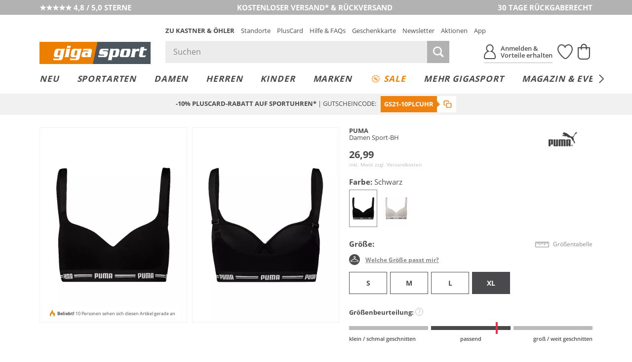

--- FILE ---
content_type: text/html; charset=UTF-8
request_url: https://www.gigasport.at/puma-damen-sport-bh-schwarz-7178955.html
body_size: 44234
content:
<!DOCTYPE html>
<html lang="de-AT" xml:lang="de-AT" class="no-js no-touch style_gigasport mdl_servicerow_is_visible_mobile" data-shop="giga">
<head>
        <meta charset="UTF-8" />
    <title>PUMA Damen Sport-BH schwarz</title>

                        <meta name="description" content="PUMA Damen Sport-BH - schwarz für €26.99 versandkostenfrei bei Gigasport bestellen.">
            
                
    <meta http-equiv="X-UA-Compatible" content="IE=edge,chrome=1" >
    <meta http-equiv="Content-Type" content="text/html; charset=UTF-8">

    <!-- set fixed viewport for responsive behaviour -->
    <meta name="viewport" content="width=device-width, initial-scale=1" >
    <meta name="format-detection" content="telephone=no" >

            <meta name="_ShopDomain" content="https://www.gigasport.at">
    
    <meta name="_shop" content="giga">
    <meta name="_currency" content="€">
    <meta name="_isoCurrency" content="EUR">
    <meta name="_currency_country_code" content="de-AT">
    <meta name="number_format_1" content=",">
    <meta name="number_format_2" content=".">

                        <link rel="preload" href="/out/kastnergigasport/src/fonts/koe-icons.woff2?v=10598" as="font" type="font/woff2" crossorigin="anonymous" />

            
                            <link rel="preload" href="/out/kastnergigasport/src/styles/index.css?ver=6.1.31" as="style" />
                    
            <!-- XHR -->
            
            <!-- Scripts -->
            <link rel="preload" href="/out/kastnergigasport/src/scripts/index.js?ver=6.1.31" as="script" />
        

                        <link rel="preconnect" href="//cdn-eu.dynamicyield.com">
        <link rel="preconnect" href="//st-eu.dynamicyield.com">
        <link rel="preconnect" href="//rcom-eu.dynamicyield.com">
        
    <!-- Open Graph Meta Tags -->
    <meta property="og:site_name" content="" >
    <meta property="og:locale" content="de_AT" >

                                                                            <meta property="og:type" content="product">
                <meta property="og:title" content="PUMA, Damen Sport-BH" />
                <meta property="og:image" content="/puma-damen+sport-bh-1-380_340_75-7178955_1.webp" />

                                                    <meta property="og:image" content="/puma-damen+sport-bh-1-768_1024_75-7178955_1.webp">
                                    <meta property="og:image" content="/puma-damen+sport-bh-2-768_1024_75-7178955_2.webp">
                
                <meta property="og:url" content="https://www.gigasport.at/puma-damen-sport-bh-schwarz-7178955.html">
                <meta property="og:description" content="" >
            
                            <!--<meta property="fb:app_id" content="" >-->
                <meta name="twitter:description" content="" >
                <meta name="twitter:card" content="summary" >
                <meta name="twitter:url" content="" >
                <meta name="twitter:title" content="" >
                        
                                                    <meta name="ROBOTS" content="INDEX, FOLLOW">
                        
    
    <!-- Self Referencing -->
                                                            <link rel="canonical" href="https://www.gigasport.at/puma-damen-sport-bh-schwarz-7178955.html" >
                            
                                
                                                                                                                                                                    <link rel="alternate" hreflang="de-AT" href="https://www.gigasport.at/puma-damen-sport-bh-schwarz-7178955.html" />
                                                                                <link rel="alternate" hreflang="de-CH" href="https://www.gigasport.ch/puma-damen-sport-bh-schwarz-7178955.html" />
                                                                                <link rel="alternate" hreflang="de-DE" href="https://www.gigasport.de/puma-damen-sport-bh-schwarz-7178955.html" />
                                                                                <link rel="alternate" hreflang="es-ES" href="https://www.gigasport.es/puma-damen-sport-bh-schwarz-7178955.html" />
                                                                                <link rel="alternate" hreflang="fr-FR" href="https://www.gigasport.fr/puma-damen-sport-bh-schwarz-7178955.html" />
                                                                                <link rel="alternate" hreflang="it-IT" href="https://www.gigasport.it/puma-damen-sport-bh-schwarz-7178955.html" />
                                                    <link rel="alternate" href="https://www.gigasport.at/puma-damen-sport-bh-schwarz-7178955.html" hreflang="x-default"/>
                                        
                        <link rel="icon" href="/out/kastnergigasport/img/gigasport.ico" type="image/x-icon" />
            <link rel="apple-touch-icon" href="/out/kastnergigasport/img/logo_gigasport_72.png" sizes="72x72" />
            <link rel="apple-touch-icon" href="/out/kastnergigasport/img/logo_gigasport_114.png" sizes="114x114" />
            <link rel="apple-touch-icon" href="/out/kastnergigasport/img/logo_gigasport_144.png" sizes="144x144" />
            <link rel="apple-touch-icon" href="/out/kastnergigasport/img/logo_gigasport_57.png" />

            <meta name="theme-color" content="#ef820f">
        
                                
                        <!-- Stylesheet(s) -->
        <link rel="stylesheet" href="/out/kastnergigasport/src/styles/index.css?ver=6.1.31" type="text/css" media="all" />

                                    <style>
                    [data-acl-color] {
                        background-position: 50% 50%;
                        background-size: 100% auto;
                        background-origin: content-box;
                    }
                                        [data-acl-color="transparent"] { background-color: #F5FAFE;
border: 1px solid #e5e5e7; }
                                        [data-acl-color="weiss"] { background-color: #FFFFFF;
border: 1px solid #e5e5e7; }
                                        [data-acl-color="gelb"] { background-color:#EFE754; }
                                        [data-acl-color="orange"] { background-color:#E9A745; }
                                        [data-acl-color="rot"] { background-color:#C54D4A; }
                                        [data-acl-color="rosa"] { background-color:#F28CB1; }
                                        [data-acl-color="lila"] { background-color:#7C488F; }
                                        [data-acl-color="blau"] { background-color:#5C7BC6; }
                                        [data-acl-color="beige"] { background-color:#EDD59E; }
                                        [data-acl-color="braun"] { background-color:#B57844; }
                                        [data-acl-color="grau"] { background-color:#9D9D9D; }
                                        [data-acl-color="schwarz"] { background-color:#343434; }
                                        [data-acl-color="gold"] { background-color: #AE9235;
background-image: url("/out/kastnergigasport/src/images/colorpicker-gold.png?v=2"); }
                                        [data-acl-color="silber"] { background-color: #A7A7A7;
background-image: url("/out/kastnergigasport/src/images/colorpicker-silver.png?v=2"); }
                                        [data-acl-color="bunt"] { background-color: #D2691E;
background-image: url("/out/kastnergigasport/src/images/colorpicker-colorful.png?v=2"); }
                                        [data-acl-color="keine farbe"] { background-color: #FFFFFF;
background-image: url(/out/kastnergigasport/src/images/colorpicker-no-color.png?v=2);
border: 1px solid #e5e5e7; }
                                        [data-acl-color="pink"] { background-color:#FC0FC0; }
                                        [data-acl-color="türkis"] { background-color:#00FFFF; }
                                        [data-acl-color="petrol"] { background-color:#16738F; }
                                        [data-acl-color="olive"] { background-color:#808000; }
                                        [data-acl-color="kupfer"] { background-color:#B87333; }
                                        [data-acl-color="creme"] { background-color:#FFFFF0; }
                                        [data-acl-color="camel"] { background-color:#c19a6b; }
                                        [data-acl-color="koralle"] { background-color:#fe5f4c; }
                                        [data-acl-color="beere"] { background-color:#a50b5e; }
                                        [data-acl-color="hellblau"] { background-color:#79caff; }
                                        [data-acl-color="senf"] { background-color:#C48F00; }
                                        [data-acl-color="mint"] { background-color:#66FFE5; }
                                        [data-acl-color="dunkelblau"] { background-color:#0e3258; }
                                        [data-acl-color="dunkelgrün"] { background-color:#326249; }
                                        [data-acl-color="hellgrün"] { background-color:#bcee68; }
                                        [data-acl-color="hellgrau"] { background-color:#d9ddd7; }
                                        [data-acl-color="dunkelrot"] { background-color:#880000; }
                                        [data-acl-color="grün"] { background-color:#5AB56B; }
                                        [data-acl-color="hellbraun"] { background-color:#b47d49; }
                                    </style>
                        
            
    
    

        
                                            <script type="text/javascript">
                window.DY = window.DY || {};
                DY.recommendationContext = {"type":"PRODUCT","data":["2900262742367"]};
                DY.userActiveConsent = { accepted: window.localStorage.getItem('DYUserActiveConsent') ?? false }
            </script>
                
                <script type="text/javascript" defer src="//cdn-eu.dynamicyield.com/api/9878344/api_dynamic.js"></script>
        <script type="text/javascript" defer src="//cdn-eu.dynamicyield.com/api/9878344/api_static.js"></script>
    
                        <style>@font-face{font-family:Open Sans;src:url("/out/kastnergigasport/src/fonts/open-sans-400.eot?v=1");src:url("/out/kastnergigasport/src/fonts/open-sans-400.eot?v=1") format("embedded-opentype"),url("/out/kastnergigasport/src/fonts/open-sans-400.woff?v=1") format("woff"),url("/out/kastnergigasport/src/fonts/open-sans-400.ttf?v=1") format("truetype")}@font-face{font-family:Open Sans;font-weight:300;src:url("/out/kastnergigasport/src/fonts/open-sans-300.eot?v=1");src:url("/out/kastnergigasport/src/fonts/open-sans-300.eot?v=1") format("embedded-opentype"),url("/out/kastnergigasport/src/fonts/open-sans-300.woff?v=1") format("woff"),url("/out/kastnergigasport/src/fonts/open-sans-300.ttf?v=1") format("truetype")}@font-face{font-family:Open Sans;font-weight:600;src:url("/out/kastnergigasport/src/fonts/open-sans-600.eot?v=1");src:url("/out/kastnergigasport/src/fonts/open-sans-600.eot?v=1") format("embedded-opentype"),url("/out/kastnergigasport/src/fonts/open-sans-600.woff?v=1") format("woff"),url("/out/kastnergigasport/src/fonts/open-sans-600.ttf?v=1") format("truetype")}@font-face{font-family:Open Sans;font-weight:700;src:url("/out/kastnergigasport/src/fonts/open-sans-700.eot?v=1");src:url("/out/kastnergigasport/src/fonts/open-sans-700.eot?v=1") format("embedded-opentype"),url("/out/kastnergigasport/src/fonts/open-sans-700.woff?v=1") format("woff"),url("/out/kastnergigasport/src/fonts/open-sans-700.ttf?v=1") format("truetype")}</style>
            
                
        <script>
        var EN_KO = EN_KO || {};
        EN_KO.settings = EN_KO.settings || {};
        EN_KO.settings.baseUrl = "/out/kastnergigasport/src/";
    </script>
            <script>
            var EN_KO = EN_KO || {};
            EN_KO.settings = EN_KO.settings || {};
            EN_KO.settings.conversions = {
                googleAdwordsSettings: {
                    id: '979239606',
                    language: 'de',
                    format: '3',
                    color: 'ffffff',
                    remarketingOnly: false
                },
                types: {
                    locationSelectionGoal: {
                        eventHandler: 'click',
                        selector: '.trigger_conversion_locationSelectionGoal',
                        url: '/standort-auswahl-ziel',
                        label: 'JeyCCLrhlQgQtoX40gM',
                        value: '1'
                    },
                    locationSearchGoal: {
                        eventHandler: 'click',
                        selector: '.trigger_conversion_locationSearchGoal',
                        url: '/standort-suche-ziel',
                        label: '2RYfCLLilQgQtoX40gM',
                        value: '0'
                    }
                }
            };
        </script>
    
    <style>
        @media screen and (min-width: 980px) {
            .en_mdl_listmenu.en_sticky + * {
                margin-top: 0px;
            }
        }
    </style>

    <!-- execute important scripts early -->
        <script>(()=>{"use strict";function t(n){return t="function"==typeof Symbol&&"symbol"==typeof Symbol.iterator?function(t){return typeof t}:function(t){return t&&"function"==typeof Symbol&&t.constructor===Symbol&&t!==Symbol.prototype?"symbol":typeof t},t(n)}function n(n,e){for(var i=0;i<e.length;i++){var o=e[i];o.enumerable=o.enumerable||!1,o.configurable=!0,"value"in o&&(o.writable=!0),Object.defineProperty(n,(r=o.key,s=void 0,s=function(n,e){if("object"!==t(n)||null===n)return n;var i=n[Symbol.toPrimitive];if(void 0!==i){var o=i.call(n,e||"default");if("object"!==t(o))return o;throw new TypeError("@@toPrimitive must return a primitive value.")}return("string"===e?String:Number)(n)}(r,"string"),"symbol"===t(s)?s:String(s)),o)}var r,s}const e=function(){function t(){var n=arguments.length>0&&void 0!==arguments[0]?arguments[0]:{};!function(t,n){if(!(t instanceof n))throw new TypeError("Cannot call a class as a function")}(this,t),this.translations=n}var e,i,o;return e=t,i=[{key:"get",value:function(t){var n=arguments.length>1&&void 0!==arguments[1]?arguments[1]:[],e=arguments.length>2?arguments[2]:void 0,i=this.translations[t]||e||"[".concat(t,"]");return Array.isArray(n)&&n.length>0&&(i=this._sprintf(i,n)),i}},{key:"_sprintf",value:function(t,n){var e=0;return t.replace(/%(\d+\$)?[sd]/g,(function(t,i){var o=i?parseInt(i)-1:e++;return void 0!==n[o]?n[o]:t}))}},{key:"has",value:function(t){return Object.prototype.hasOwnProperty.call(this.translations,t)}},{key:"all",value:function(){return this.translations}},{key:"add",value:function(){var t=arguments.length>0&&void 0!==arguments[0]?arguments[0]:{};Object.assign(this.translations,t)}}],i&&n(e.prototype,i),o&&n(e,o),Object.defineProperty(e,"prototype",{writable:!1}),t}();window.EN=window.EN||{},window.EN_KO=window.EN_KO||{},window.EN_DEV=window.EN_DEV||{},window.EN_KO.functions=window.EN_KO.functions||{},window.StringTranslation=new e,function(t){var n=window.EN,e=window.EN_KO;if(void 0!==t){var i=t.documentElement;if(void 0!==i){for(var o in n.Supports={mq:function(){return void 0!==window.matchMedia||void 0!==window.msMatchMedia},touch:function(){return"ontouchstart"in window}},i.classList.add("js"),i.classList.remove("no-js"),n.Supports)n.Supports.hasOwnProperty(o)&&(n.Supports[o]()?(i.classList.add(o),i.classList.remove("no-"+o)):(i.classList.remove(o),i.classList.add("no-"+o)));navigator.platform&&/iPad|iPhone|iPod/.test(navigator.platform)&&i.classList.add("ios"),/iPhone/.test(navigator.userAgent)&&!window.MSStream&&i.classList.add("is-iphone"),/Android/.test(navigator.userAgent)&&i.classList.add("is-android"),navigator.userAgent.startsWith("koe-pluscard-app")&&i.classList.add("is-pluscard-app");var r=new Promise((function(t){e.functions.maybeInitMaps=function(){t(window.google)}})),s=new Promise((function(t){e.deferredExecute=e.deferredExecute||[],e.deferredExecute.push((function(){return t()}))}));e.functions.onInitMaps=function(){return Promise.all([r,s])},e.functions.setWindowDimensions=function(){t.documentElement.style.setProperty("--window-width",t.documentElement.clientWidth+"px"),t.documentElement.style.setProperty("--window-height",t.documentElement.clientHeight+"px")},window.addEventListener("resize",e.functions.setWindowDimensions,!1),t.addEventListener("DOMContentLoaded",e.functions.setWindowDimensions,!1),e.functions.setWindowDimensions()}}}(document)})();
//# sourceMappingURL=/out/kastnergigasport/src/scripts/early.js.map</script>
    
            <link rel="preconnect" href="https://www.googletagmanager.com" />

    
    <link rel="stylesheet" type="text/css" href="https://www.gigasport.at/out/modules/osc_amazonpay/css/amazonpay.min.css?1755614866" />

    		<style type="text/css" id="wp-custom-css">
			@media only screen and (max-width: 399px) {
html[lang="de-DE"] .mdl_header__user-nav-item--sale + div, html[lang="de-CH"] .mdl_header__user-nav-item--sale + div {
		display: none;
	}
}		</style>
		

    <script>
        window.v_cl = "details";
        window.v_country = "at";
        window.v_details = "";
        window.FFChannel = 'giga_at';
        window.dataLayer = window.dataLayer || [];
        window.ACL_USER_DATA = Promise.resolve({'data':{"itemCount":0,"user":{"id":null,"loggedIn":false,"hasPluscard":false,"showClass":"","stoken":"3B6C4C43"},"pos":false},'error':[],'action':[]});
    </script>

                    <link rel="preconnect" href="//app.usercentrics.eu">
        <link rel="preconnect" href="//api.usercentrics.eu">

        <script type="application/javascript">
            var UC_UI_SUPPRESS_CMP_DISPLAY=true;
        </script>

                            <script id="usercentrics-cmp" src="https://app.usercentrics.eu/browser-ui/latest/loader.js" data-settings-id="iJc29QXLTPOs1W" async></script>
            
                    
        <noscript><iframe src="//www.googletagmanager.com/ns.html?id=GTM-WK5TJT" height="0" width="0" style="display:none;visibility:hidden"></iframe></noscript>

        <script type="text/javascript">
            EN_KO = EN_KO || {};
            EN_KO.deferredExecute = EN_KO.deferredExecute || [];
            EN_KO.deferredExecute.push(function() {
                (function(w,d,s,l,i){w[l]=w[l]||[];w[l].push({'gtm.start':
                        new Date().getTime(),event:'gtm.js'});var f=d.getElementsByTagName(s)[0],
                    j=d.createElement(s),dl=l!='dataLayer'?'&l='+l:'';j.async=true;j.src=
                    '//www.googletagmanager.com/gtm.js?id='+i+dl;f.parentNode.insertBefore(j,f);
                })(window,document,'script','dataLayer','GTM-WK5TJT');
            });
        </script>
    
    <style>
        [unresolved] {
            display: none;
        }
    </style>

    <!-- KOC 7279 -->
    <style type="text/css">
        .mdl_pagination_list .prev { transform: translate3d(0,0,0); top: -40%; }
        .mdl_pagination_list .next { transform: translate3d(0,0,0); top: -40%; }
    </style>



            <script type="text/plain" data-usercentrics="8Select">
        (function (d, s, w) {
            var apiId = "2c6b6ff2\u002D1df1\u002D44ff\u002D9a6a\u002D3cbf044ab832";

            w.eightlytics || function (w) {
                w.eightlytics = function () {
                    window.eightlytics.queue = window.eightlytics.queue || [];
                    window.eightlytics.queue.push(arguments);
                };
            }(w);

            var script = d.createElement(s);
            script.src = 'https://wgt.8select.io/' + apiId + '/loader.js';
            var entry = d.getElementsByTagName(s)[0];
            entry.parentNode.insertBefore(script, entry);
        })(document, 'script', window);
    </script>
    
</head>
  <!-- OXID eShop Enterprise Edition, Shopping Cart System (c) OXID eSales AG 2003 - 2025 - https://www.oxid-esales.com -->
<body class="tpl_article_detail " data-renderer="twig">

                                                                                                                                                                                                                    



    
    
<input type="hidden" name="shopid" value="2">
<input type="hidden" name="istestingenv" value="">

<!-- PageBody Block -->
            
<script type="text/javascript">

	if( !document.documentElement.classList.contains( 'is-pluscard-app' ) &&
		( document.documentElement.classList.contains( 'is-iphone' ) || document.documentElement.classList.contains( 'is-android' ) )
	)
	{
		const appPromotionBannerObserver = new MutationObserver( function( mutationList ) {
			for ( const mutation of mutationList ) {
				const hadClass = mutation.oldValue.indexOf( 'is-apppromobanner-visible' ) !== -1;
				const hasClass = mutation.target.getAttribute( 'class' ).indexOf( 'is-apppromobanner-visible' ) !== -1;

				if ( 'class' === mutation.attributeName && hadClass !== hasClass ) {
					// Add new Cookie for 7 Days.
					const value = hasClass ? '0' : '1';
					const maxage = 7 * 24 * 60 * 60;
					document.cookie = 'hide_apppromotionbanner='+value+'; max-age='+maxage+'; path=/';
				}
			}
		});

		if ( document.cookie.indexOf( 'hide_apppromotionbanner=1' ) === -1 ) {
			document.documentElement.classList.add( 'is-apppromobanner-visible' );
		} else {
			document.documentElement.classList.remove( 'is-apppromobanner-visible' );
		}

		appPromotionBannerObserver.observe( document.documentElement, {attributes: true, attributeOldValue: true, attributeFilter: ['class'] });
	}

</script>
<section class="mdl_app_promo_banner" aria-labelledby="custom_apppromobanner_label">
	<div class="mdl_app_promo_banner__inner">
		<div class="mdl_app_promo_banner__content">
			<div class="mdl_app_promo_banner__image-wrapper">
				<img width="150" height="150" src="https://www.gigasport.at/app/uploads/2025/03/app-store-icon-150x150.png" class="mdl_app_promo_banner__image" alt="app-store-icon" decoding="async" loading="lazy" srcset="https://www.gigasport.at/app/uploads/2025/03/app-store-icon-150x150.png 150w, https://www.gigasport.at/app/uploads/2025/03/app-store-icon-300x300.png 300w, https://www.gigasport.at/app/uploads/2025/03/app-store-icon.png 1024w" sizes="auto, (max-width: 150px) 100vw, 150px" />			</div>
			<div class="mdl_app_promo_banner_info" id="custom_apppromobanner_label">
				<div class="mdl_app_promo_banner__heading">K&amp;Ö &amp; Gigasport App</div>
				<div class="mdl_app_promo_banner__text">Jetzt kostenlos downloaden</div>
			</div>
		</div>
		<div class="mdl_app_promo_banner__cta-wrapper">
			<a class="mdl_app_promo_banner__cta mdl_app_promo_banner__cta--iphone en_button en_button--style_solid en_button--size_small" href="https://apps.apple.com/at/app/k-%C3%B6-gigasport/id6553987821" title="Zur App">Zur App</a><a class="mdl_app_promo_banner__cta mdl_app_promo_banner__cta--android en_button en_button--style_solid en_button--size_small" href="https://play.google.com/store/apps/details?id=com.sunlime.koepluscardapp" title="Zur App">Zur App</a>		</div>
		<button type="button" class="mdl_app_promo_banner__close en_icon en_icon--small trigger" aria-label="Banner schließen" data-en-icon="close" data-en-cc-target="html" data-en-cc-method="remove" data-en-cc-class="is-apppromobanner-visible"></button>
	</div>
</section>

<script type="text/javascript">

	const observer = new MutationObserver( function( mutationList ) {
		for ( const mutation of mutationList ) {
			const hadClass = mutation.oldValue.indexOf( 'mdl_servicerow_is_visible_mobile' ) !== -1;
			const hasClass = mutation.target.getAttribute( 'class' ).indexOf( 'mdl_servicerow_is_visible_mobile' ) !== -1;

			if ( 'class' === mutation.attributeName && hadClass !== hasClass ) {
				// Add new Cookie for 7 Days.
				const value = hasClass ? '0' : '1';
				const maxage = 7 * 24 * 60 * 60;
				document.cookie = 'hide_mobile_servicerow='+value+'; max-age='+maxage+'; path=/';
			}
		}
	});

	if ( document.cookie.indexOf( 'hide_mobile_servicerow=1' ) === -1 ) {
		document.documentElement.classList.add( 'mdl_servicerow_is_visible_mobile' );
	} else {
		document.documentElement.classList.remove( 'mdl_servicerow_is_visible_mobile' );
	}

	observer.observe( document.documentElement, {attributes: true, attributeOldValue: true, attributeFilter: ['class'] });
</script>
<nav class="mdl mdl_servicerow">
		<ul class="mdl_servicerow__inner">
				<li class="section left">
			<a href="https://customerreviews.google.com/v/merchant?q=gigasport.at&amp;c=AT&amp;v=19&amp;hl=de"><span class="mdl_servicerow__line">★★★★★ 4,8 / 5,0 STERNE</span></a>		</li>
				<li class="section middle">
			<a href="/faqs-hilfe/versand-lieferung-faq-hilfe/"><span class="mdl_servicerow__line">KOSTENLOSER VERSAND* &amp; RÜCKVERSAND</span>
<span class="mdl_servicerow__line"></span></a>		</li>
				<li class="section right">
			<a href="/faqs-hilfe/retouren-reklamationen-faq-hilfe/"><span class="mdl_servicerow__line">30 TAGE RÜCKGABERECHT</span></a>		</li>
			</ul>
		<button type="button" class="mdl_servicerow__close en_icon trigger" aria-label="Banner schließen" data-en-icon="close" data-en-cc-target="html" data-en-cc-method="remove" data-en-cc-class="mdl_servicerow_is_visible_mobile"></button>
</nav>
<section class="mdl_pluscardbanner" aria-labelledby="pluscardbanner_servicerow_label">
  <div class="mdl_pluscardbanner__inner">
    <div class="mdl_pluscardbanner__info en_icon icon_action_pluscard" id="pluscardbanner_servicerow_label">Pluscard Vorteile erhalten</div>
    <div class="mdl_pluscardbanner__cta-wrapper">
      <a class="mdl_pluscardbanner__cta" href="/mein-konto/" title="Jetzt anmelden">Jetzt anmelden</a>    </div>
  </div>
  <button type="button" class="mdl_pluscardbanner__close en_icon en_icon--small trigger" aria-label="Banner schließen" data-en-icon="close" data-en-cc-target="html" data-en-cc-method="remove" data-en-cc-class="mdl_servicerow_is_visible_mobile"></button>
</section>


<!-- module start: header_2023 -->
<header class="mdl_header">
    <div class="mdl_header__bar">
        <div class="mdl_header__inner">
            <div class="mdl_header__upper">

                <div class="mdl_header__back-trigger-container">
                    <button type="button" class="mdl_header__back-trigger" id="koegs_navigation_back">
                                                    <svg xmlns="http://www.w3.org/2000/svg" height="13.175" width="6.489" viewBox="0 0 6.489 13.175">
  <g id="Gruppe_1344" transform="translate(-409.592 299.337) rotate(-90)">
	<line id="Linie_386" x1="292.4" y1="410.2" x2="298.9" y2="415.4" fill="none" stroke="currentColor" stroke-width="1.5"/>
	<line id="Linie_387" x1="286.6" y1="415.5" x2="293.1" y2="410.2" fill="none" stroke="currentColor" stroke-width="1.5"/>
</g>
</svg>


                    </button>
                </div>

                <div class="mdl_header__nav-trigger-container en_hidden_desktop_up" data-en-cc-target="#menu_mobile" data-en-cc-method="add" data-en-cc-class="is-open">
                    <button type="button" class="mdl_header__nav-trigger en_js_offcanvas_trigger" aria-label="Menü öffnen">
                        <span class="mdl_header__nav-trigger-bar"></span>
                    </button>
                </div>

                <div class="mdl_header__logo-container">
                                            <a href="/" class="mdl_header__logo en_logo" data-en-logo-brand="gigasport">
                            <img class="mdl_header__logo-img en_logo__img" src="/out/kastnergigasport/src/images/logo_gigasport.png" width="250" height="50" alt="Gigasport">
                        </a>
                        <a href="/" class="mdl_header__logo-alt en_logo" data-en-logo-brand="gigasport">
                            <img class="mdl_header__logo-img en_logo__img" src="/out/kastnergigasport/src/images/logo_gigasport_new.svg" width="100" height="100" alt="Gigasport">
                        </a>
                                    </div>

                <div class="mdl_header__main">
                    <nav class="mdl_header__metanav">
                        <ul class="en_list en_list--inline">
                            <li class="en_format_emphasize is-hidden-pluscardapp"><a href="https://www.kastner-oehler.at" title="Zu Kastner &amp; Öhler">Zu Kastner &amp; Öhler</a></li>
<li ><a href="/standorte/" title="Standorte">Standorte</a></li>
<li class="is-hidden-pluscardapp"><a href="/pluscard/" title="PlusCard">PlusCard</a></li>
<li ><a href="/faqs-hilfe/" title="Hilfe &amp; FAQs">Hilfe &amp; FAQs</a></li>
<li ><a href="/geschenkkarten/" title="Geschenkkarte">Geschenkkarte</a></li>
<li ><a href="/newsletter-anmeldung/" title="Newsletter">Newsletter</a></li>
<li ><a href="/aktionen/" title="Aktionen">Aktionen</a></li>
<li class="is-hidden-pluscardapp"><a href="/pluscard-app/" title="App">App</a></li>

                        </ul>
                    </nav>

                    <div class="mdl_header__utilities">
                        <search class="mdl_search">
                            <div class="mdl_search__inner">
                                <form id="header_search__form" class="mdl_search__form" method="GET" action="/shop-suche/" novalidate data-channel="giga_at">
                                <div class="mdl_search__input-wrapper">
                                                                        <input class="mdl_search__fakeinput input en_hidden" type="search" name="query" form="no_form" placeholder="Dieses Feld muss leergelassen werden!" aria-label="Dieses Feld muss leergelassen werden!" autocomplete="off" autocorrect="off" autocapitalize="off" spellcheck="false" />
                                    <input class="mdl_search__input input" type="search" name="query" placeholder="Suchen" aria-label="Suchen" autocomplete="off" autocorrect="off" autocapitalize="off" spellcheck="false" onfocus="setTimeout(() => this.setSelectionRange(0,9999), 1)" value=""/>
                                    <button type="submit" class="mdl_search__submit-button icon icon_search" aria-label="Suche starten"></button>

                                    <button type="button" class="js-open-barcode-scanner en_js_open_popup mdl_search__barcodescanner-button icon icon_barcode en_hidden_desktop_up" aria-label="Barcodescanner starten" data-en-popup-target="#popup_barcodescanner"></button>
                                </div>
                                <button type="button" class="mdl_search__close-button icon icon_arrow_left_normal" aria-label="Suche schließen"></button>
                                </form>

                                <!-- module start: factfinder -->
<script>
	window.StringTranslation = window.StringTranslation || new StringTranslation();
	window.StringTranslation.add( {"SEARCH_TERM_SUGGESTIONS_HEADING":"Suchbegriffvorschläge","CATEGORY_SUGGESTIONS_HEADING":"Kategorievorschläge","BRAND_SUGGESTIONS_HEADING":"Markenvorschläge","PRODUCT_SUGGESTIONS_HEADING":"Produktvorschläge","PRODUCT_SINGULAR":"Produkt","PRODUCT_PLURAL":"Produkte","SHOW_ALL":"Alle anzeigen","SHOP_NOW":"Jetzt shoppen","BADGE_VOUCHER_SUFFIX":"extra","RRP":"UVP","BADGE_NEW":"Neu","BADGE_VOUCHER_EXTRA":"-%s% extra","ONLINE_ONLY":"Online only"} );
</script>
<div class="mdl_search__box" role="dialog">
	<button type="button" class="mdl_search__box-close-button" aria-label="Suche schließen>"></button>
	<div class="mdl_search__box-inner">
		<div class="mdl_search__noresults">
			<div class="mdl_search__noresults-inner">
				Zu Ihrem eingegebenen Suchbegriff konnten leider keine Vorschläge geliefert werden. Bitte versuchen Sie es mit einem anderen Begriff.			</div>
		</div>

		<div class="mdl_search__initial">
							<div class="mdl_search__container mdl_search__container-side1">
					<div class="mdl_search__section mdl_search__section--results">
						<div class="mdl_search__section-header">
							<div class="mdl_search__section-title">Beliebte Suchbegriffe</div>
						</div>
						<div class="mdl_search__section-content">
							<div class="mdl_search__suggestions-searchterms mdl_search__suggestions-searchterms--chips-mobile">
																	<a href="/shop-suche/?query=App" class="mdl_search__suggestions-searchterm" rel="nofollow">App</a>
																	<a href="/shop-suche/?query=On" class="mdl_search__suggestions-searchterm" rel="nofollow">On</a>
																	<a href="/shop-suche/?query=Laufschuhe" class="mdl_search__suggestions-searchterm" rel="nofollow">Laufschuhe</a>
																	<a href="/shop-suche/?query=Arcteryx" class="mdl_search__suggestions-searchterm" rel="nofollow">Arcteryx</a>
																	<a href="/shop-suche/?query=Regenjacken" class="mdl_search__suggestions-searchterm" rel="nofollow">Regenjacken</a>
																	<a href="/shop-suche/?query=Rucksäcke" class="mdl_search__suggestions-searchterm" rel="nofollow">Rucksäcke</a>
																	<a href="/shop-suche/?query=Wanderjacken" class="mdl_search__suggestions-searchterm" rel="nofollow">Wanderjacken</a>
																	<a href="/shop-suche/?query=Garmin" class="mdl_search__suggestions-searchterm" rel="nofollow">Garmin</a>
																	<a href="/shop-suche/?query=Brooks" class="mdl_search__suggestions-searchterm" rel="nofollow">Brooks</a>
																	<a href="/shop-suche/?query=Bikes" class="mdl_search__suggestions-searchterm" rel="nofollow">Bikes</a>
															</div>
						</div>
					</div>
				</div>
			
			<div class="mdl_search__container mdl_search__container-main">
				<div class="mdl_search__section">
					<div class="mdl_search__section-header">
						<div class="mdl_search__section-title">Beliebte Produkte	</div>
					</div>
					<div class="mdl_search__section-content">
						<div class="mdl_search__suggestions-products mdl_search__suggestions-products--3-cols" data-selector="API_Widget_CMS_Search_Initial_Suggestions">
							<!-- Fill Personalized Suggestion Content here -->
						</div>
					</div>
				</div>
			</div>

							<div class="mdl_search__container en_hidden_desktop_up">
					<div class="mdl_search__section">
						<div class="mdl_search__section-content">
							<div class="mdl_search__linkboxes">
																	<div class="mdl_search__linkbox-container">
										<a href="/faqs-hilfe/versand-lieferung-faq-hilfe/"  class="mdl_search__linkbox">
											<span class="mdl_search__linkbox-icon en_icon" data-en-icon="service_delivery"></span>
											<div class="mdl_search__linkbox-title">Versand &amp; Lieferung</div>
										</a>
									</div>
																	<div class="mdl_search__linkbox-container">
										<a href="/faqs-hilfe/retouren-reklamationen-faq-hilfe/"  class="mdl_search__linkbox">
											<span class="mdl_search__linkbox-icon en_icon" data-en-icon="service_return"></span>
											<div class="mdl_search__linkbox-title">Retouren &amp; Reklamationen</div>
										</a>
									</div>
																	<div class="mdl_search__linkbox-container">
										<a href="/standorte/"  class="mdl_search__linkbox">
											<span class="mdl_search__linkbox-icon en_icon" data-en-icon="service_location"></span>
											<div class="mdl_search__linkbox-title">Standorte / Häuser</div>
										</a>
									</div>
															</div>
						</div>
					</div>
				</div>
					</div>

		<div class="mdl_search__suggestions"></div>

	</div>
</div>
<!-- module end: factfinder -->

                            </div>
                        </search>

                        <nav class="mdl_header__user-nav">
	<ul class="mdl_header__user-nav-inner">
		        <li class="mdl_header__user-nav-item mdl_header__user-nav-item--search">
            <button class="mdl_header__user-nav-item-link" aria-label="Suche öffnen">
				<span class="mdl_header__user-nav-item-icon" role="img" aria-label="Suche Icon">
					<?xml version="1.0" encoding="UTF-8"?><svg xmlns="http://www.w3.org/2000/svg" width="30.41" height="30.41" viewBox="0 0 30.41 30.41"><defs><style>.e{stroke-width:2px;}</style></defs><g><circle class="e" cx="12.52" cy="12.52" r="11.03"/><line class="e" x1="28.5" y1="28.5" x2="20.29" y2="20.29"/></g></svg>
				</span>
            </button>
        </li>
		<li class="mdl_header__user-nav-item mdl_header__user-nav-item--user mdl_header__user-nav-item--pluscard-available">
			<a id="acl_js--user_login" class="mdl_header__user-nav-item-link en_js_open_popup" data-en-popup-target="#popup_login_register" href="/mein-konto/" rel="nofollow" aria-label="Mein Konto'">
				<span class="mdl_header__user-nav-item-icon" role="img" aria-label="Anmelden &amp; Vorteile erhalten">
					<svg xmlns="http://www.w3.org/2000/svg" width="24.202" height="29.274" viewBox="0 0 24.202 29.274">
  <path id="Pfad_337" data-name="Pfad 337" d="M48.4,33a6.743,6.743,0,0,1,6.756,6.728,6.522,6.522,0,0,1-1.979,4.723,5.782,5.782,0,0,1-1.9,1.359,11.023,11.023,0,0,1,8.223,10.7v1.325a2.528,2.528,0,0,1-.682,1.722,2.6,2.6,0,0,1-1.763.714H39.78a2.6,2.6,0,0,1-1.763-.714,2.561,2.561,0,0,1-.717-1.722V56.514a11.094,11.094,0,0,1,8.257-10.7,5.951,5.951,0,0,1-1.9-1.359,6.568,6.568,0,0,1-1.979-4.723A6.743,6.743,0,0,1,48.4,33Z" transform="translate(-36.3 -32)" stroke-width="2"/>
</svg>
				</span>
									<span class="mdl_header__user-nav-item-text en_hidden--has-pluscard en_hidden_small_down">
						Anmelden &amp; <br />
Vorteile erhalten					</span>
							</a>
		</li>
		<li class="mdl_header__user-nav-item mdl_header__user-nav-item--heart">
			<a id="acl_js--wishlist_items" class="mdl_header__user-nav-item-link en_js_open_popup" data-en-popup-target="#popup_login_register" href="/mein-merkzettel/" rel="nofollow" aria-label="Mein Merkzettel">
				<span class="mdl_header__user-nav-item-icon" role="img" aria-label="Merkzettel Icon">
					<span class="mdl_header__user-nav-item-count en_hidden" data-count-element="true" role="status" aria-label="0 Produkte auf der Merkliste"></span>
					<svg xmlns="http://www.w3.org/2000/svg" width="30.193" height="29.274" viewBox="0 0 30.193 29.274">
  <g id="Favoriten" transform="translate(1.001 1)">
    <path id="Pfad_10" data-name="Pfad 10" d="M32.373,14.69c-3.889,0-7.044,2.489-7.044,5.216,0-2.726-3.15-5.216-7.039-5.216s-7.166,4.009-7.044,8.287c.245,8.211,11.883,18.987,14.964,18.987,2.64,0,13.225-10.776,13.225-18.987C39.412,18.7,36.262,14.69,32.373,14.69Z" transform="translate(-11.243 -14.69)" stroke-linecap="round" stroke-linejoin="round" stroke-width="2"/>
  </g>
</svg>
				</span>
			</a>
		</li>
		<li class="mdl_header__user-nav-item mdl_header__user-nav-item--basket">
			<a id="acl_js--cart_items" class="mdl_header__user-nav-item-link ff-track-basket" href="/warenkorb/" rel="nofollow" aria-label="Zum Warenkorb">
				<span class="mdl_header__user-nav-item-icon" role="img" aria-label="Warenkorb Icon">
					<span class="mdl_header__user-nav-item-count en_hidden" data-count-element="true" role="status" aria-label="0 Produkte im Warenkorb"></span>
					<svg xmlns="http://www.w3.org/2000/svg" width="25.44" height="32.238" viewBox="0 0 25.44 32.238">
  <path id="Pfad_338" data-name="Pfad 338" d="M3026.558,344.191h-5.835v-1a5.8,5.8,0,1,0-11.591,0v1H3003.3a.589.589,0,0,0-.589.589v17.5a6.347,6.347,0,0,0,6.347,6.347H3020.8a6.347,6.347,0,0,0,6.347-6.347v-17.5A.589.589,0,0,0,3026.558,344.191Zm-16.248-1a4.617,4.617,0,1,1,9.234,0v1h-9.234Zm15.659,19.095a5.169,5.169,0,0,1-5.169,5.169h-11.746a5.168,5.168,0,0,1-5.168-5.169V345.369h5.246v2.773a.589.589,0,1,0,1.178,0v-2.773h9.234v2.773a.589.589,0,0,0,1.179,0v-2.773h5.246Z" transform="translate(-3002.207 -336.893)" fill="#4a4a4c" stroke-width="1"/>
</svg>
				</span>
			</a>

			<!-- module start: cartreminder -->
<script>
	window.StringTranslation = window.StringTranslation || new StringTranslation();
	window.StringTranslation.add( {"CARTREMINDER_FURTHER_ARTICLES_SINGULAR":"...und %d weiterer Artikel","CARTREMINDER_FURTHER_ARTICLES_PLURAL":"...und %d weitere Artikel"} );
</script>
<div class="mdl_cartreminder">
	<div class="close_button en_js_close_cartreminder"></div>
	<div class="inner">
		<div class="header">
			<div class="headline">Schön, dass sie wieder da sind!</div>
			<div class="intro">Wir haben Ihren Warenkorb für sie gespeichert!</div>
		</div>
		<div class="articles" id="basketreminderarticles">

		</div>
		<div class="morearticlestext"></div>
		<div class="button_wrapper">
			<a href="/warenkorb/" class="en_button en_button--style_solid en_button--color_primary en_button--size_large ff-track-basket">Zum Warenkorb</a>
		</div>
	</div>
</div>
<!-- module end: cartreminder -->
		</li>
	</ul>
</nav>
<script type="text/javascript">
	window.ACL_USER_DATA = fetch( '/index.php?cl=userdata', { method: 'GET', credentials: 'include', mode: 'no-cors' } ).then( res => res.json() );
	window.ACL_USER_DATA.then( ({data}) => {

		const addCounter = ( parentEl, count ) => {
			// Set Number of Items.
			const countainerEl = parentEl.querySelector( '[data-count-element]' );
			if ( countainerEl ) {
				countainerEl.innerHTML = count;
				countainerEl.classList.toggle( 'en_hidden', count <= 0 );
				countainerEl.ariaLabel = (countainerEl.ariaLabel ?? '').replace( /^[0-9]+/, count )
			}
		};

		// User has Items in Basket.
		const basketEl = document.getElementById( 'acl_js--cart_items' );
		basketEl && addCounter( basketEl, data.itemCount || 0 );

		// User is logged in.
		if ( data.user && data.user.loggedIn ) {
			document.body.classList.add( 'is-logged-in' );

			if ( data.user.hasPluscard ) {
				document.body.classList.add( 'has-pluscard' );
			}

			// Set Login Link.
			const userLoginEl = document.getElementById( 'acl_js--user_login' );
			userLoginEl && userLoginEl.classList.replace( 'en_js_open_popup', 'is_logged_in' );

			// Set Wishlist Link.
			const wishlistEl = document.getElementById( 'acl_js--wishlist_items' );
			wishlistEl && wishlistEl.classList.replace( 'en_js_open_popup', 'is_logged_in' );
		}

		// User has Items in Wishlist.
		if ( data.user && data.user.wishlistCount ) {
			const wishlistEl = document.getElementById( 'acl_js--wishlist_items' );
			wishlistEl && addCounter( wishlistEl, data.user.wishlistCount || 0 );
		}

		// User is from POS Team.
		if ( data.pos ) {
			document.body.classList.add( 'is-pos-user' );

			const userLoginEl = document.getElementById( 'acl_js--user_login' );
			if ( userLoginEl ) {
				userLoginEl.classList.remove( 'en_js_open_popup' );
				userLoginEl.href = "/index.php?cl=mitarbeiter_login";
			}
		}

		// Set Session Token.
		if ( data.user && data.user.stoken ) {
			window._stoken = data.user.stoken;
		}

		return data;
	});
</script>

                    </div>
                </div>
            </div>

            <div class="mdl_header__menu-container en_hidden_desktop_down">
                <nav id="menu_main" class="mdl_mainmenu">
                    <div class="mdl_mainmenu__root">
	<div class="mdl_mainmenu__root-inner">
		<ul class="mdl_mainmenu__root-ul" role="menubar">
							
<li class="mdl_mainmenu__root-item mdl_mainmenu__root-item--has-submenu" role="presentation" data-nav="115947">
  	<a class="mdl_mainmenu__root-item-name menu_tracking" href="/shop-sportart/newarrived-30/" data-imagetitle="NEU" role="menuitem"><span class="mdl_mainmenu__root-item-name-inner" >NEU</span></a>
</li>
							
<li class="mdl_mainmenu__root-item mdl_mainmenu__root-item--has-submenu" role="presentation" data-nav="89686">
  	<a class="mdl_mainmenu__root-item-name menu_tracking" href="/shop-sportart/" data-imagetitle="Sportarten" role="menuitem"><span class="mdl_mainmenu__root-item-name-inner" >Sportarten</span></a>
</li>
							
<li class="mdl_mainmenu__root-item mdl_mainmenu__root-item--has-submenu" role="presentation" data-nav="90123">
  	<a class="mdl_mainmenu__root-item-name menu_tracking" href="/shop-sportart/theme-damen/" data-imagetitle="Damen" role="menuitem" style="color:inherit;"><span class="mdl_mainmenu__root-item-name-inner" >Damen</span></a>
</li>
							
<li class="mdl_mainmenu__root-item mdl_mainmenu__root-item--has-submenu" role="presentation" data-nav="89902">
  	<a class="mdl_mainmenu__root-item-name menu_tracking" href="/shop-sportart/theme-herren/" data-imagetitle="Herren" role="menuitem" style="color:inherit;"><span class="mdl_mainmenu__root-item-name-inner" >Herren</span></a>
</li>
							
<li class="mdl_mainmenu__root-item mdl_mainmenu__root-item--has-submenu" role="presentation" data-nav="90142">
  	<a class="mdl_mainmenu__root-item-name menu_tracking" href="/shop-sportart/theme-kinder/" data-imagetitle="Kinder" role="menuitem"><span class="mdl_mainmenu__root-item-name-inner" >Kinder</span></a>
</li>
							
<li class="mdl_mainmenu__root-item mdl_mainmenu__root-item--has-submenu" role="presentation" data-nav="91355">
  	<a class="mdl_mainmenu__root-item-name menu_tracking" href="/marken/" data-imagetitle="Marken" role="menuitem" style="color:inherit;"><span class="mdl_mainmenu__root-item-name-inner" >Marken</span></a>
</li>
							
<li class="mdl_mainmenu__root-item mdl_mainmenu__root-item--has-submenu mdl_mainmenu__root-item--with-icon" role="presentation" data-nav="12626">
  	<a class="mdl_mainmenu__root-item-name menu_tracking en_icon icon" href="/shop-sale/sale-1/" data-imagetitle="Sale" data-en-icon="procent" role="menuitem" style="color:#ee7f00;"><span class="mdl_mainmenu__root-item-name-inner" >Sale</span></a>
</li>
							
<li class="mdl_mainmenu__root-item mdl_mainmenu__root-item--has-submenu" role="presentation" data-nav="116339">
  	<a class="mdl_mainmenu__root-item-name menu_tracking" href="/mehr-gigasport/" data-imagetitle="Mehr Gigasport" role="menuitem" style="color:inherit;"><span class="mdl_mainmenu__root-item-name-inner" >Mehr Gigasport</span></a>
</li>
							
<li class="mdl_mainmenu__root-item mdl_mainmenu__root-item--has-submenu" role="presentation" data-nav="116041">
  	<a class="mdl_mainmenu__root-item-name menu_tracking" href="/blog/" data-imagetitle="Magazin &amp; Events" role="menuitem"><span class="mdl_mainmenu__root-item-name-inner" >Magazin &amp; Events</span></a>
</li>
							
<li class="mdl_mainmenu__root-item mdl_mainmenu__root-item--has-submenu" role="presentation" data-nav="117175">
  	<a class="mdl_mainmenu__root-item-name menu_tracking" href="/service/" data-imagetitle="Services" role="menuitem"><span class="mdl_mainmenu__root-item-name-inner" >Services</span></a>
</li>
							
<li class="mdl_mainmenu__root-item mdl_mainmenu__root-item--has-submenu" role="presentation" data-nav="79455">
  	<a class="mdl_mainmenu__root-item-name menu_tracking" href="/weihnachtsgeschenke/" data-imagetitle="Geschenke" role="menuitem"><span class="mdl_mainmenu__root-item-name-inner" >Geschenke</span></a>
</li>
							
<li class="mdl_mainmenu__root-item mdl_mainmenu__root-item--no-submenu" role="presentation" data-nav="117160">
  	<a class="mdl_mainmenu__root-item-name menu_tracking" href="/shop-gigagreen/" data-imagetitle="GIGAGREEN" role="menuitem"><span class="mdl_mainmenu__root-item-name-inner" >GIGAGREEN</span></a>
</li>
							
<li class="mdl_mainmenu__root-item mdl_mainmenu__root-item--no-submenu" role="presentation" data-nav="117176">
  	<a class="mdl_mainmenu__root-item-name menu_tracking" href="/gewinnspiele/" data-imagetitle="Gewinnspiele" role="menuitem"><span class="mdl_mainmenu__root-item-name-inner" >Gewinnspiele</span></a>
</li>
							
<li class="mdl_mainmenu__root-item mdl_mainmenu__root-item--has-submenu" role="presentation" data-nav="117177">
  	<a class="mdl_mainmenu__root-item-name menu_tracking" href="/job-karriere/" data-imagetitle="Job &amp; Karriere " role="menuitem"><span class="mdl_mainmenu__root-item-name-inner" >Job &amp; Karriere </span></a>
</li>
					</ul>
	</div>
	<div class="mdl_mainmenu__controls">
		<button type="button" class="mdl_mainmenu__control-prev is-disabled" tabindex="-1"></button>
		<button type="button" class="mdl_mainmenu__control-next" tabindex="-1"></button>
	</div>
</div>

<div class="mdl_mainmenu__sub">
	</div>
<script type="text/javascript">
	window.TAO_KOE = window.TAO_KOE || {};
	window.TAO_KOE.MenuTimestamp = 1762778174;
	window.TAO_KOE.MenuDomain = "https:\/\/www.gigasport.at\/"</script>
		<script type="text/javascript">
			window.TAO_KOE = window.TAO_KOE || {};
			window.TAO_KOE.Searchanimation = {"is_active":true,"terms":["On Schuhe","E-Bikes","Regenjacken Damen","Ortovox Herren","Patagonia Funktionsshirt","Lowa","Rucks\u00e4cke","Fahrradhelm","Traillaufschuhe"],"i18n":{"placeholder":"Was suchen Sie?","searching":"Ich suche... %s"}};
		</script>
		
                </nav>
            </div>
        </div>
    </div>

    <nav id="menu_mobile" class="mdl mdl_menu_mobile" role="navigation">
	<div class="mdl_menu_mobile__offcanvas">
		<div class="mdl_menu_mobile__header">
			<div class="mdl_menu_mobile__header-title">Menü</div>
			<button type="button" class="mdl_menu_mobile__back js_menu_mobile__back" aria-label="Zurück"></button>
			<button type="button" class="mdl_menu_mobile__close js_menu_mobile__close" aria-label="Menü schließen"></button>
		</div>

		<div class="mdl_menu_mobile__content">
			<div class="mdl_menu_mobile__nav">

				<div class="mdl_menu_mobile__nav-root">
																		<div class="mdl_menu_mobile__nav-cms">
								
<!-- [1] -->
<div class="en_mdl_linklist en_grid" data-en-mdl-linklist-type="switch" >
						<div class="en_mdl_linklist__carousel en_mdl_linklist__carousel--image en_grid en_griditem" >
				<div class="en_mdl_linklist__wrapper en_griditem en_is_scrollable" data-type="image" data-en-slide-num-default="3">
					<div class="en_mdl_linklist__wrapper-inner draggable">
						<!-- Type: Image -->
						<ul class="en_mdl_linklist__inner en_list en_list--image en_list--image-format-circle en_list--image-size-menu en_list--image-format-tablet-circle en_list--image-size-tablet-menu en_list--image-format-desktop-circle en_list--image-size-desktop-menu en_grid en_format_emphasize" data-dy-sort="affinity">
														<li class="en_list__item en_griditem en_text_centered" data-en-griditem-default="auto-align-top" >
								<a href="/pluscard-app/" class="en_list__item_inner teaser_tracking promo_tracking" data-imagetitle="MENU_Icons_App" data-imagealt="MENU_Icons_App" data-gtmid="MENU_Icons_App" data-gtmname="MENU_Icons_App">
			<img width="150" height="150" src="https://www.gigasport.at/app/uploads/2025/03/gs_plc_app_bewerbung_mobile_menu_icon_fs25_512x512-150x150.jpg" class="en_list__image en_spacer_bottom_small" alt="gs_plc_app_bewerbung_mobile_menu_icon_fs25_512x512" draggable="false" loading="lazy" srcset="https://www.gigasport.at/app/uploads/2025/03/gs_plc_app_bewerbung_mobile_menu_icon_fs25_512x512-150x150.jpg 150w, https://www.gigasport.at/app/uploads/2025/03/gs_plc_app_bewerbung_mobile_menu_icon_fs25_512x512-300x300.jpg 300w, https://www.gigasport.at/app/uploads/2025/03/gs_plc_app_bewerbung_mobile_menu_icon_fs25_512x512.jpg 512w" sizes="auto, (max-width: 150px) 100vw, 150px" />	
			UNSERE APP	
</a>							</li>
														<li class="en_list__item en_griditem en_text_centered" data-en-griditem-default="auto-align-top" >
								<a href="/aktionen/" class="en_list__item_inner teaser_tracking promo_tracking" data-imagetitle="MENU_Icons_Aktionen" data-imagealt="MENU_Icons_Aktionen" data-gtmid="MENU_Icons_Aktionen" data-gtmname="MENU_Icons_Aktionen">
			<img width="150" height="150" src="https://www.gigasport.at/app/uploads/2023/05/aktionen-mobile-menu-icon-512x512-1-150x150.jpg" class="en_list__image en_spacer_bottom_small" alt="aktionen-mobile-menu-icon-512&#215;512" draggable="false" loading="lazy" srcset="https://www.gigasport.at/app/uploads/2023/05/aktionen-mobile-menu-icon-512x512-1-150x150.jpg 150w, https://www.gigasport.at/app/uploads/2023/05/aktionen-mobile-menu-icon-512x512-1-300x300.jpg 300w, https://www.gigasport.at/app/uploads/2023/05/aktionen-mobile-menu-icon-512x512-1.jpg 512w" sizes="auto, (max-width: 150px) 100vw, 150px" />	
			AKTIONEN	
</a>							</li>
														<li class="en_list__item en_griditem en_text_centered" data-en-griditem-default="auto-align-top" >
								<a href="/service/" class="en_list__item_inner teaser_tracking promo_tracking" data-imagetitle="MENU_Icons_Services" data-imagealt="MENU_Icons_Services" data-gtmid="MENU_Icons_Services" data-gtmname="MENU_Icons_Services">
			<img width="150" height="150" src="https://www.gigasport.at/app/uploads/2023/05/service-mobile-menu-icon-512x512-1-150x150.jpg" class="en_list__image en_spacer_bottom_small" alt="service-mobile-menu-icon-512&#215;512" draggable="false" loading="lazy" srcset="https://www.gigasport.at/app/uploads/2023/05/service-mobile-menu-icon-512x512-1-150x150.jpg 150w, https://www.gigasport.at/app/uploads/2023/05/service-mobile-menu-icon-512x512-1-300x300.jpg 300w, https://www.gigasport.at/app/uploads/2023/05/service-mobile-menu-icon-512x512-1.jpg 512w" sizes="auto, (max-width: 150px) 100vw, 150px" />	
			SERVICES	
</a>							</li>
														<li class="en_list__item en_griditem en_text_centered" data-en-griditem-default="auto-align-top" >
								<a href="/vorteilspass/" class="en_list__item_inner teaser_tracking promo_tracking" data-imagetitle="MENU_Icons_Vorteilspass" data-imagealt="MENU_Icons_Vorteilspass" data-gtmid="MENU_Icons_Vorteilspass" data-gtmname="MENU_Icons_Vorteilspass">
			<img width="150" height="150" src="https://www.gigasport.at/app/uploads/2023/05/vorteilspass-mobile-menu-icon-512x512_-150x150.jpg" class="en_list__image en_spacer_bottom_small" alt="vorteilspass-mobile-menu-icon-512x512_" draggable="false" loading="lazy" srcset="https://www.gigasport.at/app/uploads/2023/05/vorteilspass-mobile-menu-icon-512x512_-150x150.jpg 150w, https://www.gigasport.at/app/uploads/2023/05/vorteilspass-mobile-menu-icon-512x512_-300x300.jpg 300w, https://www.gigasport.at/app/uploads/2023/05/vorteilspass-mobile-menu-icon-512x512_.jpg 512w" sizes="auto, (max-width: 150px) 100vw, 150px" />	
			VORTEILSPASS	
</a>							</li>
														<li class="en_list__item en_griditem en_text_centered" data-en-griditem-default="auto-align-top" data-dy-affinity-type="categories" data-dy-affinity-value="Gigagreen (PIM_W_16286033)">
								<a href="/shop-gigagreen/" class="en_list__item_inner teaser_tracking promo_tracking" data-imagetitle="MENU_Icons_Gigagreen" data-imagealt="MENU_Icons_Gigagreen" data-gtmid="MENU_Icons_Gigagreen" data-gtmname="MENU_Icons_Gigagreen">
			<img width="150" height="150" src="https://www.gigasport.at/app/uploads/2023/05/gigagreen-mobile-menu-icon-512x512-1-150x150.jpg" class="en_list__image en_spacer_bottom_small" alt="gigagreen-mobile-menu-icon-512&#215;512" draggable="false" loading="lazy" srcset="https://www.gigasport.at/app/uploads/2023/05/gigagreen-mobile-menu-icon-512x512-1-150x150.jpg 150w, https://www.gigasport.at/app/uploads/2023/05/gigagreen-mobile-menu-icon-512x512-1-300x300.jpg 300w, https://www.gigasport.at/app/uploads/2023/05/gigagreen-mobile-menu-icon-512x512-1.jpg 512w" sizes="auto, (max-width: 150px) 100vw, 150px" />	
			GIGAGREEN	
</a>							</li>
														<li class="en_list__item en_griditem en_text_centered" data-en-griditem-default="auto-align-top" data-dy-affinity-type="categories" data-dy-affinity-value="Gigastyle (PIM_W_16285926)">
								<a href="/shop-gigastyle/" class="en_list__item_inner teaser_tracking promo_tracking" data-imagetitle="MENU_Icons_Gigastyle" data-imagealt="MENU_Icons_Gigastyle" data-gtmid="MENU_Icons_Gigastyle" data-gtmname="MENU_Icons_Gigastyle">
			<img width="150" height="150" src="https://www.gigasport.at/app/uploads/2023/05/gigastyle-mobile-menu-icon-512x512-1-150x150.jpg" class="en_list__image en_spacer_bottom_small" alt="gigastyle-mobile-menu-icon-512&#215;512" draggable="false" loading="lazy" srcset="https://www.gigasport.at/app/uploads/2023/05/gigastyle-mobile-menu-icon-512x512-1-150x150.jpg 150w, https://www.gigasport.at/app/uploads/2023/05/gigastyle-mobile-menu-icon-512x512-1-300x300.jpg 300w, https://www.gigasport.at/app/uploads/2023/05/gigastyle-mobile-menu-icon-512x512-1.jpg 512w" sizes="auto, (max-width: 150px) 100vw, 150px" />	
			GIGASTYLE	
</a>							</li>
														<li class="en_list__item en_griditem en_text_centered" data-en-griditem-default="auto-align-top" >
								<a href="/service/fahrradleasing/" class="en_list__item_inner teaser_tracking promo_tracking" data-imagetitle="MENU_Icons_Fahrradleasing" data-imagealt="MENU_Icons_Fahrradleasing" data-gtmid="MENU_Icons_Fahrradleasing" data-gtmname="MENU_Icons_Fahrradleasing">
			<img width="150" height="150" src="https://www.gigasport.at/app/uploads/2023/05/leasing-mobile-menu-icon-512x512-1-150x150.jpg" class="en_list__image en_spacer_bottom_small" alt="leasing-mobile-menu-icon-512&#215;512" draggable="false" loading="lazy" srcset="https://www.gigasport.at/app/uploads/2023/05/leasing-mobile-menu-icon-512x512-1-150x150.jpg 150w, https://www.gigasport.at/app/uploads/2023/05/leasing-mobile-menu-icon-512x512-1-300x300.jpg 300w, https://www.gigasport.at/app/uploads/2023/05/leasing-mobile-menu-icon-512x512-1.jpg 512w" sizes="auto, (max-width: 150px) 100vw, 150px" />	
			FAHRRAD&shy;LEASING	
</a>							</li>
														<li class="en_list__item en_griditem en_text_centered" data-en-griditem-default="auto-align-top" >
								<a href="/click-collect/" class="en_list__item_inner teaser_tracking promo_tracking" data-imagetitle="MENU_Icons_Click-Collect" data-imagealt="MENU_Icons_Click-Collect" data-gtmid="MENU_Icons_Click-Collect" data-gtmname="MENU_Icons_Click-Collect">
			<img width="150" height="150" src="https://www.gigasport.at/app/uploads/2023/05/click-collect-mobile-menu-icon-512x512-1-150x150.jpg" class="en_list__image en_spacer_bottom_small" alt="click-collect-mobile-menu-icon-512&#215;512" draggable="false" loading="lazy" srcset="https://www.gigasport.at/app/uploads/2023/05/click-collect-mobile-menu-icon-512x512-1-150x150.jpg 150w, https://www.gigasport.at/app/uploads/2023/05/click-collect-mobile-menu-icon-512x512-1-300x300.jpg 300w, https://www.gigasport.at/app/uploads/2023/05/click-collect-mobile-menu-icon-512x512-1.jpg 512w" sizes="auto, (max-width: 150px) 100vw, 150px" />	
			CLICK &amp; COLLECT	
</a>							</li>
														<li class="en_list__item en_griditem en_text_centered" data-en-griditem-default="auto-align-top" >
								<a href="/click-reserve/" class="en_list__item_inner teaser_tracking promo_tracking" data-imagetitle="MENU_Icons_Click-Reserve" data-imagealt="MENU_Icons_Click-Reserve" data-gtmid="MENU_Icons_Click-Reserve" data-gtmname="MENU_Icons_Click-Reserve">
			<img width="150" height="150" src="https://www.gigasport.at/app/uploads/2023/05/click-reserve-mobile-menu-icon-512x512-1-150x150.jpg" class="en_list__image en_spacer_bottom_small" alt="click-reserve-mobile-menu-icon-512&#215;512" draggable="false" loading="lazy" srcset="https://www.gigasport.at/app/uploads/2023/05/click-reserve-mobile-menu-icon-512x512-1-150x150.jpg 150w, https://www.gigasport.at/app/uploads/2023/05/click-reserve-mobile-menu-icon-512x512-1-300x300.jpg 300w, https://www.gigasport.at/app/uploads/2023/05/click-reserve-mobile-menu-icon-512x512-1.jpg 512w" sizes="auto, (max-width: 150px) 100vw, 150px" />	
			CLICK &amp; RESERVE	
</a>							</li>
													</ul>
					</div>
					<div class="en_mdl_linklist__controls">
						<div class="en_mdl_linklist__prev disabled">Zurück</div>
						<div class="en_mdl_linklist__next">Weiter</div>
					</div>
				</div>
			</div>
			</div>
							</div>
											
					<div class="mdl_menu_mobile__nav-primary">
						<ul class="mdl_menu_mobile__nav-primary-items" role="menu">

							<li class="mdl_menu_mobile__item mdl_menu_mobile__item--has-submenu" role="menuitem" data-menu="115951" ><a class="mdl_menu_mobile__item-link" href="/shop-sportart/newarrived-30/" title="Neu"><span class="mdl_menu_mobile__item-inner" >Neu</span></a></li>
<li class="mdl_menu_mobile__item mdl_menu_mobile__item--has-submenu" role="menuitem" data-menu="89713" ><a class="mdl_menu_mobile__item-link" href="/shop-sportart/" title="Sportarten"><span class="mdl_menu_mobile__item-inner" >Sportarten</span></a></li>
<li class="mdl_menu_mobile__item mdl_menu_mobile__item--has-submenu" role="menuitem" data-menu="90139" style="color:inherit;"><a class="mdl_menu_mobile__item-link" href="/shop-sportart/theme-damen/" title="Damen"><span class="mdl_menu_mobile__item-inner" >Damen</span></a></li>
<li class="mdl_menu_mobile__item mdl_menu_mobile__item--has-submenu" role="menuitem" data-menu="90120" style="color:inherit;"><a class="mdl_menu_mobile__item-link" href="/shop-sportart/theme-herren/" title="Herren"><span class="mdl_menu_mobile__item-inner" >Herren</span></a></li>
<li class="mdl_menu_mobile__item mdl_menu_mobile__item--has-submenu" role="menuitem" data-menu="90149" ><a class="mdl_menu_mobile__item-link" href="/shop-sportart/theme-kinder/" title="Kinder"><span class="mdl_menu_mobile__item-inner" >Kinder</span></a></li>
<li class="mdl_menu_mobile__item mdl_menu_mobile__item--has-submenu" role="menuitem" data-menu="91355" style="color:inherit;"><a class="mdl_menu_mobile__item-link" href="/marken/" title="Marken"><span class="mdl_menu_mobile__item-inner" >Marken</span></a></li>
<li class="mdl_menu_mobile__item mdl_menu_mobile__item--has-submenu mdl_menu_mobile__item--has-icon" role="menuitem" data-menu="57135" style="color:#ee7f00;"><a class="mdl_menu_mobile__item-link" href="/shop-sale/sale-1/" title="Sale"><span class="mdl_menu_mobile__item-inner en_icon" data-en-icon="procent">Sale</span></a></li>
<li class="mdl_menu_mobile__item mdl_menu_mobile__item--has-submenu" role="menuitem" data-menu="116338" style="color:inherit;"><a class="mdl_menu_mobile__item-link" href="/mehr-gigasport/" title="Mehr Gigasport"><span class="mdl_menu_mobile__item-inner" >Mehr Gigasport</span></a></li>
<li class="mdl_menu_mobile__item mdl_menu_mobile__item--has-submenu" role="menuitem" data-menu="116056" ><a class="mdl_menu_mobile__item-link" href="/blog/" title="Magazin &amp; Events"><span class="mdl_menu_mobile__item-inner" >Magazin & Events</span></a></li>
<li class="mdl_menu_mobile__item mdl_menu_mobile__item--has-submenu" role="menuitem" data-menu="117175" ><a class="mdl_menu_mobile__item-link" href="/service/" title="Services"><span class="mdl_menu_mobile__item-inner" >Services</span></a></li>
<li class="mdl_menu_mobile__item mdl_menu_mobile__item--has-submenu" role="menuitem" data-menu="79950" ><a class="mdl_menu_mobile__item-link" href="/weihnachtsgeschenke/" title="Geschenke"><span class="mdl_menu_mobile__item-inner" >Geschenke</span></a></li>
<li class="mdl_menu_mobile__item" role="menuitem" data-menu="117160" ><a class="mdl_menu_mobile__item-link" href="/shop-gigagreen/" title="GIGAGREEN"><span class="mdl_menu_mobile__item-inner" >GIGAGREEN</span></a></li>
<li class="mdl_menu_mobile__item" role="menuitem" data-menu="117176" ><a class="mdl_menu_mobile__item-link" href="/gewinnspiele/" title="Gewinnspiele"><span class="mdl_menu_mobile__item-inner" >Gewinnspiele</span></a></li>
<li class="mdl_menu_mobile__item mdl_menu_mobile__item--has-submenu" role="menuitem" data-menu="117177" ><a class="mdl_menu_mobile__item-link" href="/job-karriere/" title="Job &amp; Karriere "><span class="mdl_menu_mobile__item-inner" >Job & Karriere </span></a></li>
						</ul>
					</div>

											<div class="mdl_menu_mobile__nav-secondary">
							<ul class="mdl_menu_mobile__nav-secondary-items" role="menu">
								<li class="mdl_menu_mobile__item mdl_menu_mobile__item--has-submenu mdl_menu_mobile__item--has-icon en_hidden--not-logged-in is-hidden-pluscardapp" role="menuitem" data-menu="account" ><a class="mdl_menu_mobile__item-link" href="/mein-konto/" title="Mein Konto"><span class="mdl_menu_mobile__item-inner en_icon en_format_emphasize" data-en-icon="service_user">Mein Konto</span></a></li>
<li class="mdl_menu_mobile__item mdl_menu_mobile__item--has-icon is-hidden-pluscardapp" role="menuitem" data-menu="metanav" ><a class="mdl_menu_mobile__item-link" href="https://www.kastner-oehler.at" title="Zu Kastner &amp; Öhler"><span class="mdl_menu_mobile__item-inner en_icon en_format_emphasize" data-en-icon="building_2">Zu Kastner & Öhler</span></a></li>
<li class="mdl_menu_mobile__item mdl_menu_mobile__item--has-icon" role="menuitem" data-menu="metanav" ><a class="mdl_menu_mobile__item-link" href="/standorte/" title="Standorte"><span class="mdl_menu_mobile__item-inner en_icon" data-en-icon="service_location">Standorte</span></a></li>
<li class="mdl_menu_mobile__item mdl_menu_mobile__item--has-icon is-hidden-pluscardapp" role="menuitem" data-menu="metanav" ><a class="mdl_menu_mobile__item-link" href="/pluscard/" title="PlusCard"><span class="mdl_menu_mobile__item-inner en_icon" data-en-icon="service_pluscard">PlusCard</span></a></li>
<li class="mdl_menu_mobile__item mdl_menu_mobile__item--has-icon" role="menuitem" data-menu="metanav" ><a class="mdl_menu_mobile__item-link" href="/faqs-hilfe/" title="Hilfe &amp; FAQs"><span class="mdl_menu_mobile__item-inner en_icon" data-en-icon="service_help">Hilfe & FAQs</span></a></li>
<li class="mdl_menu_mobile__item mdl_menu_mobile__item--has-icon" role="menuitem" data-menu="metanav" ><a class="mdl_menu_mobile__item-link" href="/geschenkkarten/" title="Geschenkkarte"><span class="mdl_menu_mobile__item-inner en_icon" data-en-icon="service_giftcard">Geschenkkarte</span></a></li>
<li class="mdl_menu_mobile__item mdl_menu_mobile__item--has-icon" role="menuitem" data-menu="metanav" ><a class="mdl_menu_mobile__item-link" href="/newsletter-anmeldung/" title="Newsletter"><span class="mdl_menu_mobile__item-inner en_icon" data-en-icon="credit_10p">Newsletter</span></a></li>
<li class="mdl_menu_mobile__item mdl_menu_mobile__item--has-icon" role="menuitem" data-menu="metanav" ><a class="mdl_menu_mobile__item-link" href="/aktionen/" title="Aktionen"><span class="mdl_menu_mobile__item-inner en_icon" data-en-icon="service_stock">Aktionen</span></a></li>
<li class="mdl_menu_mobile__item mdl_menu_mobile__item--has-icon is-hidden-pluscardapp" role="menuitem" data-menu="metanav" ><a class="mdl_menu_mobile__item-link" href="/pluscard-app/" title="App"><span class="mdl_menu_mobile__item-inner en_icon" data-en-icon="service_bonus">App</span></a></li>
							</ul>
						</div>
									</div>
			</div>
		</div>
	</div>
	<div class="mdl_menu_mobile_backdrop js_menu_mobile_backdrop__close" data-en-cc-target="#menu_mobile" data-en-cc-method="remove" data-en-cc-class="is-open"></div>
</nav>


    </header>
<!-- module end: header_2023 -->

    
    <main class="site_inner">
        
                
                            <div id="cms_adsban_top" data-oxcontent-id="ads_cat_pim_w_2174467_top" class="mdl_section_group"><section class="mdl_section fullwidth en_color--graphite en_color_bg en_color_bg--silver-light"><a class="mdl_smallbanner blockspacer_top_none blockspacer_bottom_none promo_tracking" href="/pluscardbonus/sportuhren-bonus/" target="_self"  data-gtmid="SHB_2405_PLC-Bonus-Sportuhr-10" data-gtmname="SHB_2405_PLC-Bonus-Sportuhr-10"><div class="mdl_smallbanner__inner en_wrapper en_wysiwyg"><div class="wp-block-tao-flow wp-block-tao-flow--align-center"><div class="wp-block-columns mdl_blocksection__row mdl_blocksection__row--standard mdl_blocksection__row--gutter-none is-layout-flow wp-block-columns-is-layout-flow" data-en-grid-default="align-top"><div class="mdl_blocksection__row-inner en_grid"><div class="wp-block-column en_griditem en_griditem--no_indent mdl_blocksection__col" style="--en-column-width-default:100%;--en-column-width-small:100%;--en-column-width-medium:100%;"><div class="mdl_block_acf-classic-editor mdl_block_acf-classic-editor blockspacer_top_none blockspacer_bottom_none blockspacer_top_none blockspacer_bottom_small"><div class="en_mdl_text en_wysiwyg en_grid" ><div class="en_mdl_text__inner en_wrapper en_griditem en_griditem--no_indent"><div style="text-align: center;"><strong>-10% PLUSCARD-RABATT AUF SPORTUHREN*</strong> | GUTSCHEINCODE: &nbsp;
		<style>
			.en_voucher_box__code {
				background-color: var(--en-voucher-code-back, #EF820F) !important;
			}
			.en_voucher_box {
				vertical-align: middle;
			}
		</style><span class="en_voucher_box en_voucher_box--inline en_voucher_box--minimal" style="--en-voucher-code-text:#ffffff;--en-voucher-code-back:#ef820f;--en-voucher-copy-text:#ef820f;--en-voucher-copy-back:#ffffff;font-weight:700 "><span class="en_voucher_box__inner"><label class="en_voucher_box__code"><span>GS21-10PLCUHR</span></label><button
						class="en_voucher_box__copy en_button en_button--shrink promo_tracking"
						data-tao-copy="GS21-10PLCUHR"
						data-gtmid="SHB_2405_PLC-Bonus-Sportuhr-10" data-gtmname="SHB_2405_PLC-Bonus-Sportuhr-10" aria-label="Kopieren"						type="button"><svg viewBox="0 0 20 20" fill="none" xmlns="http://www.w3.org/2000/svg"><path d="M16.6667 7.5H9.16667C8.24619 7.5 7.5 8.24619 7.5 9.16667V16.6667C7.5 17.5871 8.24619 18.3333 9.16667 18.3333H16.6667C17.5871 18.3333 18.3333 17.5871 18.3333 16.6667V9.16667C18.3333 8.24619 17.5871 7.5 16.6667 7.5Z" stroke-width="2" stroke-linecap="round" stroke-linejoin="round"/><path d="M4.16675 12.5001H3.33341C2.89139 12.5001 2.46746 12.3245 2.1549 12.0119C1.84234 11.6994 1.66675 11.2754 1.66675 10.8334V3.33341C1.66675 2.89139 1.84234 2.46746 2.1549 2.1549C2.46746 1.84234 2.89139 1.66675 3.33341 1.66675H10.8334C11.2754 1.66675 11.6994 1.84234 12.0119 2.1549C12.3245 2.46746 12.5001 2.89139 12.5001 3.33341V4.16675" stroke-width="2" stroke-linecap="round" stroke-linejoin="round"/></svg></button></span></span></div></div></div></div></div></div></div></div></div></a></section><script>
window.TaoDataLayer = window.TaoDataLayer || [];
window.TaoDataLayer.push({"id":"SHB_2405_PLC-Bonus-Sportuhr-10","name":"SHB_2405_PLC-Bonus-Sportuhr-10"});
</script></div>    
    
    <!-- Temporlarly disabled because of performance (klarna script just loaded in checkout) -->
    
                                        
                                    <input type="hidden" name="articleModelNr" value="1462837">
    <input type="hidden" name="httpReferer" value="">
    <input type="hidden" name="nextLink" value="">

    <input type="hidden" id="fitanalyticsAddToBasket" value="0" />

            <!-- pdp_carousel_similar_products_soldout -->
            

        
            <div id="details_container" class="en_grid en_spacer_top_regium en_spacer_bottom_bpdesktop en_spacer_bottom_large">

            <article class="en_mdl en_mdl_article_detail en_mdl_article_detail--default en_griditem en_griditem--no_indent">
        

<!-- sales percentage-->
<!-- end of sales percentage-->


        
    
                                
                                
                                                                                                
            
            
                                
                                                                                                                                        
            
            
        
        
                                
                    
    
                                
                                
            
            
            
                                
            
            
            
        
                                        
                                
                    
    
                                
                                
            
            
            
                                
            
            
            
        
                                        
                                
                    
    
                                
                                
            
            
            
                                
            
            
            
        
                                        
                                
                    
    
                                
                                
            
            
            
                                
            
            
            
        
                                        
                                
                    
    
                                
                                
            
            
            
                                
            
            
            
        
                                        
                                
                    
    
                                
                                
            
            
                                                                            
                                
            
            
                                                                            
        
                                        
                                
                    
    
                                
                                
            
            
            
                                
            
            
            
        
                                        
                                
                    
    
    
    

    
    <form class="js-oxWidgetReload" action="https://www.gigasport.at/widget.php?lang=0" method="get">
        <input type="hidden" name="stoken" value="3B6C4C43" /><input type="hidden" name="sid" value="10b361beb50712169377a0c6a000da7c" />
<input type="hidden" name="lang" value="0" />
        <input type="hidden" name="listtype" value="list" />
<input type="hidden" name="actcontrol" value="details" />

        <input type="hidden" name="cl" value="oxwarticledetails">
        <input type="hidden" name="oxwparent" value="details">
        <input type="hidden" name="listtype" value="list">
        <input type="hidden" name="nocookie" value="1">
        <input type="hidden" name="cnid" value="PIM_W_17188548">
        <input type="hidden" name="anid"
               value="1462837">
        <input type="hidden" name="actcontrol" value="details">
            </form>


  <section role="log" class="en_mdl_article_detail__notifications en_griditem en_griditem--no_indent_v">
    <div class="mdl_addedtocart mdl_addedtocart--default">
        <div class="mdl_addedtocart__inner">
            <div class="mdl_addedtocart__close en_js_close_addedtocart"></div>

            <div class="mdl_addedtocart__container en_grid en-grid--no_indent_h">
                <div class="mdl_addedtocart__content en_griditem en_griditem--no_indent_v" data-en-griditem-desktop="3-1">
                    <div class="mdl_addedtocart__text">
                        <p>
                            Der Artikel<strong> PUMA
                                                                    Damen Sport-BH
                                </strong> wurde zum Warenkorb hinzugefügt.
                        </p>
                    </div>

                                            <div class="mdl_addedtocart__text-clickandreserve">
                            <p>
                                Der Artikel<strong>PUMA
                                                                            Damen Sport-BH
                                    </strong> wurde zum Warenkorb hinzugefügt und wird nach der Bestellung an ihre ausgewählte Wunschfiliale versandt..
                            </p>
                        </div>
                        <div class="mdl_addedtocart__info">
                            <strong class="en_color--main">Wichtiger Hinweis</strong>
                            <p>
                                Für die Abholung in Ihrer Lieblingsfiliale wählen Sie bitte im Versandschritt "Adresse" Ihre Wunschfiliale aus.
                            </p>
                        </div>
                    
                    <div class="mdl_addedtocart__button-wrapper">
                        <a href="/warenkorb/" class="mdl_addedtocart__button en_spacer_top ff-track-basket en_button en_button--style_solid en_button--color_primary en_button--narrow">
                            Zur Kasse
                        </a>
                    </div>
                </div>
                                    <div class="mdl_addedtocart__productcarousel-wrapper en_griditem en_griditem--no_indent_v" data-en-griditem-desktop="3-2">
                                                    

            

    
        
        
        
                
        
    
                                
            <section
            id="productcarousel_1"            class="mdl mdl_productcarousel tao_productcarousel en_hidden_no_js mdl_productcarousel--addedtocart"
            data-source="dy"
                        data-selector="API_Widget_ADD_2_CART"            data-distinct="false"
            data-en-slide-num-default="2" data-en-slide-num-medium="3"
            data-template="carousel"
                        >
            <div class="productcarousel__wrapper">
                <div class="productcarousel__inner">
                                            <div class="productcarousel__header productcarousel__header--no-padding-top">
                            <div class="productcarousel__heading en_wysiwyg">
                                                                        <h3 class="en_heading_h4 en_heading_h4_bold_mobile">Andere Kunden kauften auch</h3>

                                                            </div>
                        </div>
                                        <div class="productcarousel__list_wrapper">
                        <div class="productcarousel__list draggable is-loading">
                            <div class="productcarousel__list_inner">
                                                                                                            <div class="mdl_productskeleton">
                                            <div class="mdl_productskeleton__inner">
                                                <div class="mdl_productskeleton__image-wrapper">
                                                    <div class="mdl_productskeleton__image"></div>
                                                    <div class="mdl_productskeleton__wishlist-button"></div>
                                                    <div class="mdl_productskeleton__cart-button"></div>
                                                </div>
                                                <div class="mdl_productskeleton__content">
                                                    <div class="mdl_productskeleton__label"></div>
                                                    <div class="mdl_productskeleton__name"></div>
                                                    <div class="mdl_productskeleton__name"></div>
                                                    <div class="mdl_productskeleton__price en_price"></div>
                                                </div>
                                            </div>
                                        </div>
                                                                            <div class="mdl_productskeleton">
                                            <div class="mdl_productskeleton__inner">
                                                <div class="mdl_productskeleton__image-wrapper">
                                                    <div class="mdl_productskeleton__image"></div>
                                                    <div class="mdl_productskeleton__wishlist-button"></div>
                                                    <div class="mdl_productskeleton__cart-button"></div>
                                                </div>
                                                <div class="mdl_productskeleton__content">
                                                    <div class="mdl_productskeleton__label"></div>
                                                    <div class="mdl_productskeleton__name"></div>
                                                    <div class="mdl_productskeleton__name"></div>
                                                    <div class="mdl_productskeleton__price en_price"></div>
                                                </div>
                                            </div>
                                        </div>
                                                                            <div class="mdl_productskeleton">
                                            <div class="mdl_productskeleton__inner">
                                                <div class="mdl_productskeleton__image-wrapper">
                                                    <div class="mdl_productskeleton__image"></div>
                                                    <div class="mdl_productskeleton__wishlist-button"></div>
                                                    <div class="mdl_productskeleton__cart-button"></div>
                                                </div>
                                                <div class="mdl_productskeleton__content">
                                                    <div class="mdl_productskeleton__label"></div>
                                                    <div class="mdl_productskeleton__name"></div>
                                                    <div class="mdl_productskeleton__name"></div>
                                                    <div class="mdl_productskeleton__price en_price"></div>
                                                </div>
                                            </div>
                                        </div>
                                                                            <div class="mdl_productskeleton">
                                            <div class="mdl_productskeleton__inner">
                                                <div class="mdl_productskeleton__image-wrapper">
                                                    <div class="mdl_productskeleton__image"></div>
                                                    <div class="mdl_productskeleton__wishlist-button"></div>
                                                    <div class="mdl_productskeleton__cart-button"></div>
                                                </div>
                                                <div class="mdl_productskeleton__content">
                                                    <div class="mdl_productskeleton__label"></div>
                                                    <div class="mdl_productskeleton__name"></div>
                                                    <div class="mdl_productskeleton__name"></div>
                                                    <div class="mdl_productskeleton__price en_price"></div>
                                                </div>
                                            </div>
                                        </div>
                                                                            <div class="mdl_productskeleton">
                                            <div class="mdl_productskeleton__inner">
                                                <div class="mdl_productskeleton__image-wrapper">
                                                    <div class="mdl_productskeleton__image"></div>
                                                    <div class="mdl_productskeleton__wishlist-button"></div>
                                                    <div class="mdl_productskeleton__cart-button"></div>
                                                </div>
                                                <div class="mdl_productskeleton__content">
                                                    <div class="mdl_productskeleton__label"></div>
                                                    <div class="mdl_productskeleton__name"></div>
                                                    <div class="mdl_productskeleton__name"></div>
                                                    <div class="mdl_productskeleton__price en_price"></div>
                                                </div>
                                            </div>
                                        </div>
                                                                            <div class="mdl_productskeleton">
                                            <div class="mdl_productskeleton__inner">
                                                <div class="mdl_productskeleton__image-wrapper">
                                                    <div class="mdl_productskeleton__image"></div>
                                                    <div class="mdl_productskeleton__wishlist-button"></div>
                                                    <div class="mdl_productskeleton__cart-button"></div>
                                                </div>
                                                <div class="mdl_productskeleton__content">
                                                    <div class="mdl_productskeleton__label"></div>
                                                    <div class="mdl_productskeleton__name"></div>
                                                    <div class="mdl_productskeleton__name"></div>
                                                    <div class="mdl_productskeleton__price en_price"></div>
                                                </div>
                                            </div>
                                        </div>
                                                                            <div class="mdl_productskeleton">
                                            <div class="mdl_productskeleton__inner">
                                                <div class="mdl_productskeleton__image-wrapper">
                                                    <div class="mdl_productskeleton__image"></div>
                                                    <div class="mdl_productskeleton__wishlist-button"></div>
                                                    <div class="mdl_productskeleton__cart-button"></div>
                                                </div>
                                                <div class="mdl_productskeleton__content">
                                                    <div class="mdl_productskeleton__label"></div>
                                                    <div class="mdl_productskeleton__name"></div>
                                                    <div class="mdl_productskeleton__name"></div>
                                                    <div class="mdl_productskeleton__price en_price"></div>
                                                </div>
                                            </div>
                                        </div>
                                                                            <div class="mdl_productskeleton">
                                            <div class="mdl_productskeleton__inner">
                                                <div class="mdl_productskeleton__image-wrapper">
                                                    <div class="mdl_productskeleton__image"></div>
                                                    <div class="mdl_productskeleton__wishlist-button"></div>
                                                    <div class="mdl_productskeleton__cart-button"></div>
                                                </div>
                                                <div class="mdl_productskeleton__content">
                                                    <div class="mdl_productskeleton__label"></div>
                                                    <div class="mdl_productskeleton__name"></div>
                                                    <div class="mdl_productskeleton__name"></div>
                                                    <div class="mdl_productskeleton__price en_price"></div>
                                                </div>
                                            </div>
                                        </div>
                                                                            <div class="mdl_productskeleton">
                                            <div class="mdl_productskeleton__inner">
                                                <div class="mdl_productskeleton__image-wrapper">
                                                    <div class="mdl_productskeleton__image"></div>
                                                    <div class="mdl_productskeleton__wishlist-button"></div>
                                                    <div class="mdl_productskeleton__cart-button"></div>
                                                </div>
                                                <div class="mdl_productskeleton__content">
                                                    <div class="mdl_productskeleton__label"></div>
                                                    <div class="mdl_productskeleton__name"></div>
                                                    <div class="mdl_productskeleton__name"></div>
                                                    <div class="mdl_productskeleton__price en_price"></div>
                                                </div>
                                            </div>
                                        </div>
                                                                            <div class="mdl_productskeleton">
                                            <div class="mdl_productskeleton__inner">
                                                <div class="mdl_productskeleton__image-wrapper">
                                                    <div class="mdl_productskeleton__image"></div>
                                                    <div class="mdl_productskeleton__wishlist-button"></div>
                                                    <div class="mdl_productskeleton__cart-button"></div>
                                                </div>
                                                <div class="mdl_productskeleton__content">
                                                    <div class="mdl_productskeleton__label"></div>
                                                    <div class="mdl_productskeleton__name"></div>
                                                    <div class="mdl_productskeleton__name"></div>
                                                    <div class="mdl_productskeleton__price en_price"></div>
                                                </div>
                                            </div>
                                        </div>
                                                                            <div class="mdl_productskeleton">
                                            <div class="mdl_productskeleton__inner">
                                                <div class="mdl_productskeleton__image-wrapper">
                                                    <div class="mdl_productskeleton__image"></div>
                                                    <div class="mdl_productskeleton__wishlist-button"></div>
                                                    <div class="mdl_productskeleton__cart-button"></div>
                                                </div>
                                                <div class="mdl_productskeleton__content">
                                                    <div class="mdl_productskeleton__label"></div>
                                                    <div class="mdl_productskeleton__name"></div>
                                                    <div class="mdl_productskeleton__name"></div>
                                                    <div class="mdl_productskeleton__price en_price"></div>
                                                </div>
                                            </div>
                                        </div>
                                                                            <div class="mdl_productskeleton">
                                            <div class="mdl_productskeleton__inner">
                                                <div class="mdl_productskeleton__image-wrapper">
                                                    <div class="mdl_productskeleton__image"></div>
                                                    <div class="mdl_productskeleton__wishlist-button"></div>
                                                    <div class="mdl_productskeleton__cart-button"></div>
                                                </div>
                                                <div class="mdl_productskeleton__content">
                                                    <div class="mdl_productskeleton__label"></div>
                                                    <div class="mdl_productskeleton__name"></div>
                                                    <div class="mdl_productskeleton__name"></div>
                                                    <div class="mdl_productskeleton__price en_price"></div>
                                                </div>
                                            </div>
                                        </div>
                                                                            <div class="mdl_productskeleton">
                                            <div class="mdl_productskeleton__inner">
                                                <div class="mdl_productskeleton__image-wrapper">
                                                    <div class="mdl_productskeleton__image"></div>
                                                    <div class="mdl_productskeleton__wishlist-button"></div>
                                                    <div class="mdl_productskeleton__cart-button"></div>
                                                </div>
                                                <div class="mdl_productskeleton__content">
                                                    <div class="mdl_productskeleton__label"></div>
                                                    <div class="mdl_productskeleton__name"></div>
                                                    <div class="mdl_productskeleton__name"></div>
                                                    <div class="mdl_productskeleton__price en_price"></div>
                                                </div>
                                            </div>
                                        </div>
                                                                                                </div>
                        </div>

                        <div class="mdl_carouselcontrols">
                            <div class="mdl_carouselcontrols__inner">
                                <div class="mdl_carouselcontrols__control mdl_carouselcontrols__control--prev">
                                    <div class="mdl_carouselcontrols__control-inner">
                                        <button type="button" aria-label="Zurück" class="mdl_carouselcontrols__control-trigger"></button>
                                    </div>
                                </div>

                                <div class="mdl_carouselcontrols__control mdl_carouselcontrols__control--next">
                                    <div class="mdl_carouselcontrols__control-inner">
                                        <button type="button" aria-label="Weiter" class="mdl_carouselcontrols__control-trigger"></button>
                                    </div>
                                </div>
                            </div>
                        </div>
                    </div>
                </div>
            </div>
        </section>
    

    


            

    
        
        
        
                
        
    
                                
            <section
            id="productcarousel_hotdeals"            class="mdl mdl_productcarousel tao_productcarousel en_hidden_no_js mdl_productcarousel--addedtocart en_spacer_top en_hidden_desktop_up"
            data-source="dy"
                        data-selector="API_Widget_ADD_2_CART_Hot_Deals"            data-distinct="false"
            data-en-slide-num-default="2" data-en-slide-num-medium="3"
            data-template="carousel"
                        >
            <div class="productcarousel__wrapper">
                <div class="productcarousel__inner">
                                            <div class="productcarousel__header productcarousel__header--no-padding-top">
                            <div class="productcarousel__heading en_wysiwyg">
                                                                        <h3 class="en_heading_h4 en_heading_h4_bold_mobile">Hot Deals</h3>

                                                            </div>
                        </div>
                                        <div class="productcarousel__list_wrapper">
                        <div class="productcarousel__list draggable is-loading">
                            <div class="productcarousel__list_inner">
                                                                                                            <div class="mdl_productskeleton">
                                            <div class="mdl_productskeleton__inner">
                                                <div class="mdl_productskeleton__image-wrapper">
                                                    <div class="mdl_productskeleton__image"></div>
                                                    <div class="mdl_productskeleton__wishlist-button"></div>
                                                    <div class="mdl_productskeleton__cart-button"></div>
                                                </div>
                                                <div class="mdl_productskeleton__content">
                                                    <div class="mdl_productskeleton__label"></div>
                                                    <div class="mdl_productskeleton__name"></div>
                                                    <div class="mdl_productskeleton__name"></div>
                                                    <div class="mdl_productskeleton__price en_price"></div>
                                                </div>
                                            </div>
                                        </div>
                                                                            <div class="mdl_productskeleton">
                                            <div class="mdl_productskeleton__inner">
                                                <div class="mdl_productskeleton__image-wrapper">
                                                    <div class="mdl_productskeleton__image"></div>
                                                    <div class="mdl_productskeleton__wishlist-button"></div>
                                                    <div class="mdl_productskeleton__cart-button"></div>
                                                </div>
                                                <div class="mdl_productskeleton__content">
                                                    <div class="mdl_productskeleton__label"></div>
                                                    <div class="mdl_productskeleton__name"></div>
                                                    <div class="mdl_productskeleton__name"></div>
                                                    <div class="mdl_productskeleton__price en_price"></div>
                                                </div>
                                            </div>
                                        </div>
                                                                            <div class="mdl_productskeleton">
                                            <div class="mdl_productskeleton__inner">
                                                <div class="mdl_productskeleton__image-wrapper">
                                                    <div class="mdl_productskeleton__image"></div>
                                                    <div class="mdl_productskeleton__wishlist-button"></div>
                                                    <div class="mdl_productskeleton__cart-button"></div>
                                                </div>
                                                <div class="mdl_productskeleton__content">
                                                    <div class="mdl_productskeleton__label"></div>
                                                    <div class="mdl_productskeleton__name"></div>
                                                    <div class="mdl_productskeleton__name"></div>
                                                    <div class="mdl_productskeleton__price en_price"></div>
                                                </div>
                                            </div>
                                        </div>
                                                                            <div class="mdl_productskeleton">
                                            <div class="mdl_productskeleton__inner">
                                                <div class="mdl_productskeleton__image-wrapper">
                                                    <div class="mdl_productskeleton__image"></div>
                                                    <div class="mdl_productskeleton__wishlist-button"></div>
                                                    <div class="mdl_productskeleton__cart-button"></div>
                                                </div>
                                                <div class="mdl_productskeleton__content">
                                                    <div class="mdl_productskeleton__label"></div>
                                                    <div class="mdl_productskeleton__name"></div>
                                                    <div class="mdl_productskeleton__name"></div>
                                                    <div class="mdl_productskeleton__price en_price"></div>
                                                </div>
                                            </div>
                                        </div>
                                                                            <div class="mdl_productskeleton">
                                            <div class="mdl_productskeleton__inner">
                                                <div class="mdl_productskeleton__image-wrapper">
                                                    <div class="mdl_productskeleton__image"></div>
                                                    <div class="mdl_productskeleton__wishlist-button"></div>
                                                    <div class="mdl_productskeleton__cart-button"></div>
                                                </div>
                                                <div class="mdl_productskeleton__content">
                                                    <div class="mdl_productskeleton__label"></div>
                                                    <div class="mdl_productskeleton__name"></div>
                                                    <div class="mdl_productskeleton__name"></div>
                                                    <div class="mdl_productskeleton__price en_price"></div>
                                                </div>
                                            </div>
                                        </div>
                                                                            <div class="mdl_productskeleton">
                                            <div class="mdl_productskeleton__inner">
                                                <div class="mdl_productskeleton__image-wrapper">
                                                    <div class="mdl_productskeleton__image"></div>
                                                    <div class="mdl_productskeleton__wishlist-button"></div>
                                                    <div class="mdl_productskeleton__cart-button"></div>
                                                </div>
                                                <div class="mdl_productskeleton__content">
                                                    <div class="mdl_productskeleton__label"></div>
                                                    <div class="mdl_productskeleton__name"></div>
                                                    <div class="mdl_productskeleton__name"></div>
                                                    <div class="mdl_productskeleton__price en_price"></div>
                                                </div>
                                            </div>
                                        </div>
                                                                            <div class="mdl_productskeleton">
                                            <div class="mdl_productskeleton__inner">
                                                <div class="mdl_productskeleton__image-wrapper">
                                                    <div class="mdl_productskeleton__image"></div>
                                                    <div class="mdl_productskeleton__wishlist-button"></div>
                                                    <div class="mdl_productskeleton__cart-button"></div>
                                                </div>
                                                <div class="mdl_productskeleton__content">
                                                    <div class="mdl_productskeleton__label"></div>
                                                    <div class="mdl_productskeleton__name"></div>
                                                    <div class="mdl_productskeleton__name"></div>
                                                    <div class="mdl_productskeleton__price en_price"></div>
                                                </div>
                                            </div>
                                        </div>
                                                                            <div class="mdl_productskeleton">
                                            <div class="mdl_productskeleton__inner">
                                                <div class="mdl_productskeleton__image-wrapper">
                                                    <div class="mdl_productskeleton__image"></div>
                                                    <div class="mdl_productskeleton__wishlist-button"></div>
                                                    <div class="mdl_productskeleton__cart-button"></div>
                                                </div>
                                                <div class="mdl_productskeleton__content">
                                                    <div class="mdl_productskeleton__label"></div>
                                                    <div class="mdl_productskeleton__name"></div>
                                                    <div class="mdl_productskeleton__name"></div>
                                                    <div class="mdl_productskeleton__price en_price"></div>
                                                </div>
                                            </div>
                                        </div>
                                                                            <div class="mdl_productskeleton">
                                            <div class="mdl_productskeleton__inner">
                                                <div class="mdl_productskeleton__image-wrapper">
                                                    <div class="mdl_productskeleton__image"></div>
                                                    <div class="mdl_productskeleton__wishlist-button"></div>
                                                    <div class="mdl_productskeleton__cart-button"></div>
                                                </div>
                                                <div class="mdl_productskeleton__content">
                                                    <div class="mdl_productskeleton__label"></div>
                                                    <div class="mdl_productskeleton__name"></div>
                                                    <div class="mdl_productskeleton__name"></div>
                                                    <div class="mdl_productskeleton__price en_price"></div>
                                                </div>
                                            </div>
                                        </div>
                                                                            <div class="mdl_productskeleton">
                                            <div class="mdl_productskeleton__inner">
                                                <div class="mdl_productskeleton__image-wrapper">
                                                    <div class="mdl_productskeleton__image"></div>
                                                    <div class="mdl_productskeleton__wishlist-button"></div>
                                                    <div class="mdl_productskeleton__cart-button"></div>
                                                </div>
                                                <div class="mdl_productskeleton__content">
                                                    <div class="mdl_productskeleton__label"></div>
                                                    <div class="mdl_productskeleton__name"></div>
                                                    <div class="mdl_productskeleton__name"></div>
                                                    <div class="mdl_productskeleton__price en_price"></div>
                                                </div>
                                            </div>
                                        </div>
                                                                            <div class="mdl_productskeleton">
                                            <div class="mdl_productskeleton__inner">
                                                <div class="mdl_productskeleton__image-wrapper">
                                                    <div class="mdl_productskeleton__image"></div>
                                                    <div class="mdl_productskeleton__wishlist-button"></div>
                                                    <div class="mdl_productskeleton__cart-button"></div>
                                                </div>
                                                <div class="mdl_productskeleton__content">
                                                    <div class="mdl_productskeleton__label"></div>
                                                    <div class="mdl_productskeleton__name"></div>
                                                    <div class="mdl_productskeleton__name"></div>
                                                    <div class="mdl_productskeleton__price en_price"></div>
                                                </div>
                                            </div>
                                        </div>
                                                                            <div class="mdl_productskeleton">
                                            <div class="mdl_productskeleton__inner">
                                                <div class="mdl_productskeleton__image-wrapper">
                                                    <div class="mdl_productskeleton__image"></div>
                                                    <div class="mdl_productskeleton__wishlist-button"></div>
                                                    <div class="mdl_productskeleton__cart-button"></div>
                                                </div>
                                                <div class="mdl_productskeleton__content">
                                                    <div class="mdl_productskeleton__label"></div>
                                                    <div class="mdl_productskeleton__name"></div>
                                                    <div class="mdl_productskeleton__name"></div>
                                                    <div class="mdl_productskeleton__price en_price"></div>
                                                </div>
                                            </div>
                                        </div>
                                                                            <div class="mdl_productskeleton">
                                            <div class="mdl_productskeleton__inner">
                                                <div class="mdl_productskeleton__image-wrapper">
                                                    <div class="mdl_productskeleton__image"></div>
                                                    <div class="mdl_productskeleton__wishlist-button"></div>
                                                    <div class="mdl_productskeleton__cart-button"></div>
                                                </div>
                                                <div class="mdl_productskeleton__content">
                                                    <div class="mdl_productskeleton__label"></div>
                                                    <div class="mdl_productskeleton__name"></div>
                                                    <div class="mdl_productskeleton__name"></div>
                                                    <div class="mdl_productskeleton__price en_price"></div>
                                                </div>
                                            </div>
                                        </div>
                                                                                                </div>
                        </div>

                        <div class="mdl_carouselcontrols">
                            <div class="mdl_carouselcontrols__inner">
                                <div class="mdl_carouselcontrols__control mdl_carouselcontrols__control--prev">
                                    <div class="mdl_carouselcontrols__control-inner">
                                        <button type="button" aria-label="Zurück" class="mdl_carouselcontrols__control-trigger"></button>
                                    </div>
                                </div>

                                <div class="mdl_carouselcontrols__control mdl_carouselcontrols__control--next">
                                    <div class="mdl_carouselcontrols__control-inner">
                                        <button type="button" aria-label="Weiter" class="mdl_carouselcontrols__control-trigger"></button>
                                    </div>
                                </div>
                            </div>
                        </div>
                    </div>
                </div>
            </div>
        </section>
    

    
                                            </div>
                            </div>
        </div>
    </div>
</section>

<script type="application/ld+json">
    {
        "@context": "http://schema.org",
        "@type": "Organization",
"name": "Gigasport",
"legalname": "Gigasport GmbH",
"url": "https://www.gigasport.at",
"logo": "https://www.gigasport.at/out/kastnergigasport/src/images/logo_gigasport.png",
        "sameAs": [
"https://www.facebook.com/gigasport.at",
"https://www.youtube.com/user/gigasportAT",
"https://www.instagram.com/gigasport.at/"        ],
        "contactPoint": {
            "@type": "ContactPoint",
"telephone": "+43 316 870 0",
            "contactType": "customer service",
"email": "kontakt@gigasport.at",
            "areaServed": ["Austria", "Germany", "Switzerland"],
            "availableLanguage": ["German", "English"],
            "hoursAvailable": {
                "@type": "OpeningHoursSpecification",
"name": "Mo. - Fr. 9.30 bis 19.00 Uhr  Sa. 9.30 bis 18.00 Uhr "
            }
        }
    }
</script>

<form id="articletobasketform" class="js-oxProductForm en_grid en_mdl_article_detail__cnt" action="https://www.gigasport.at/index.php?" method="post">
                
    <input type="hidden" name="stoken" value="3B6C4C43" /><input type="hidden" name="sid" value="10b361beb50712169377a0c6a000da7c" />
<input type="hidden" name="lang" value="0" />
    <input type="hidden" name="listtype" value="list" />
<input type="hidden" name="actcontrol" value="details" />

    <input type="hidden" name="isdetail" id="isdetail" value="1" />
    <input type="hidden" name="cl" value="details">
    <input type="hidden" name="aid" value="2900262742367">
    <input type="hidden" name="anid" value="2900262742367">
    <input type="hidden" name="parentid" value="1462837">
    <input type="hidden" name="panid" value="">
    <input type="hidden" name="type" value="">
    <input type="hidden" name="marketartikelid" value="7178955">
                    <input type="hidden" name="fnc" value="tobasket">
        
            <div class="en_griditem en_grid en_mdl_article_detail__cnt_top">

                            <div class="en_griditem en_grid en_mdl_article_detail__cnt_left" data-en-griditem-desktop="2-1">
                                            <!-- image slider -->
                    <div class="en_griditem en_mdl_article_detail__slider_cnt en_grid en_grid--narrow en_grid--no-bpsmall en_spacer_bottom_small en_mdl_article_detail__slider_cnt--thumbs-beside  en_hidden_desktop_up ">
    <!-- big slider -->
                    <span itemprop="image" class="hidden" style="display:none">
            https://www.gigasport.at/puma-damen+sport-bh-1-768_1024_75-7178955_1.webp
        </span>
                    <span itemprop="image" class="hidden" style="display:none">
            https://www.gigasport.at/puma-damen+sport-bh-2-768_1024_75-7178955_2.webp
        </span>
    
    <div class="en_griditem en_mdl_article_detail__slider en_mdl_article_detail__slider--big mdl_slider en_hidden_print"
         data-sync="en_mdl_article_detail_2900262742367__slider_thumbs"
    >
        <div class="en_mdl_article_detail__slider_outer mdl_slider__outer" data-en-ratio-default="3-4">
            <div class="en_mdl_article_detail__slider_inner mdl_slider__inner">
                <ul class="en-photoswipe-group mdl_slider__track">
                                                                    <li class="slider_item mdl_slider__slide is-active">
                            <div class="en-photoswipe-trigger"
                                 data-en-photoswipe-url="//www.gigasport.at/puma-damen+sport-bh-1-7178955_1.webp"
                                 data-en-photoswipe-width="1440" data-en-photoswipe-height="1920">
                                <img width="720" height="960" loading="eager"
                                     src="//www.gigasport.at/puma-damen+sport-bh-1-768_1024_75-7178955_1.webp"
                                     alt="PUMA | Damen Sport-BH | Schwarz"
                                >
                            </div>
                        </li>
                                                                                            <li class="slider_item mdl_slider__slide">
                            <div class="en-photoswipe-trigger"
                                 data-en-photoswipe-url="//www.gigasport.at/puma-damen+sport-bh-2-7178955_2.webp"
                                 data-en-photoswipe-width="1440" data-en-photoswipe-height="1920">
                                <img width="720" height="960" loading="lazy"
                                     src="//www.gigasport.at/puma-damen+sport-bh-2-768_1024_75-7178955_2.webp"
                                     alt="PUMA | Damen Sport-BH | Schwarz"
                                >
                            </div>
                        </li>
                                                            </ul>

                                    <div class="mdl_slider__controls">
                        <div class="mdl_slider__arrows">
                            <button type="button" class="mdl_slider__arrow-prev" aria-label="Vorheriges Bild"></button>
                            <button type="button" class="mdl_slider__arrow-next" aria-label="Nächstes Bild"></button>
                        </div>
                    </div>
                            </div>

            
                            

    <div class="en_mdl_product__badges en_badges en_badges--stacked">
        
                    <div class="en_mdl_product__badge en_badge en_badge--extra-sale en_format_bold feedSalesPercentageBadge en_hidden">0%  extra</div>
                    </div>

            
                            
    
                    
                        
                    
                <div class="en_mdl_article_detail__social_proof">
            <div class="en_mdl_article_detail__social_proof_inner icon icon_flame">
                <span class="en_mdl_article_detail__social_proof_signal en_format_bold">Beliebt!</span>
                <span class="en_mdl_article_detail__social_proof_text">
                                    14 Personen sehen sich diesen Artikel gerade an
                                </span>
            </div>
        </div>
                        </div>

                    <div class="mdl_slider__pager en_hidden_small_up">
                <div class="mdl_slider__pager-inner">
                                            <div class="mdl_slider__pager-item is-active">
                            <button type="button" class="mdl_slider__pager-item-link" data-slide-index="0" aria-label="Bild 1"></button>
                        </div>
                                            <div class="mdl_slider__pager-item">
                            <button type="button" class="mdl_slider__pager-item-link" data-slide-index="1" aria-label="Bild 2"></button>
                        </div>
                                    </div>
            </div>
            </div>

    <!-- thumbs -->
    <div class="en_griditem
                en_mdl_article_detail__thumbs-slider
                en_mdl_article_detail__slider
                en_mdl_article_detail__slider--thumbs
                en_hidden_small_down"
         id="en_mdl_article_detail_2900262742367__slider_thumbs" data-en-slide-num-default="3">
        <div class="en_mdl_article_detail__thumbs-slider-wrapper en_disable_native_scroll">
            <div class="en_mdl_article_detail__thumbs-slider-inner">
                <div class="en_grid en_grid--narrow en_mdl_article_detail__thumbs-slider-items">
                                                        <button type="button" class="en_griditem en_mdl_article_detail__thumbs-slider-item active"
                data-slide-index="0" aria-label="Zeige Produktbild #1" data-en-ratio-default="3-4">
            <img class="mdl_image" src="//www.gigasport.at/puma-damen+sport-bh-1-768_1024_75-7178955_1.webp" loading="lazy" draggable="false" alt="Produktbild Vorschau #1" />
        </button>
                <button type="button" class="en_griditem en_mdl_article_detail__thumbs-slider-item"
                data-slide-index="1" aria-label="Zeige Produktbild #2" data-en-ratio-default="3-4">
            <img class="mdl_image" src="//www.gigasport.at/puma-damen+sport-bh-2-768_1024_75-7178955_2.webp" loading="lazy" draggable="false" alt="Produktbild Vorschau #2" />
        </button>
                                        </div>
            </div>
            <div class="en_mdl_article_detail__thumbs-slider-controls">
                <button type="button" aria-label="Zurück" class="en_mdl_article_detail__thumbs-slider-prev is-disabled"></button>
                <button type="button" aria-label="Weiter" class="en_mdl_article_detail__thumbs-slider-next"></button>
            </div>
        </div>
    </div>
</div>
                        <!-- image grid -->
                        <div class="en_griditem en_mdl_article_detail__grid_cnt en_grid en_spacer_bottom_small en_hidden_desktop_down">
        <ul class="en-photoswipe-group en_grid en_grid--narrow" data-en-grid-desktop="flex-justify-center">

                                            <li class="en_griditem en_ribbon_holder"
                    data-en-griditem-desktop="2">

                    <div class="en-photoswipe-trigger en_mdl_article_detail__image"
                         data-en-photoswipe-url="//www.gigasport.at/puma-damen+sport-bh-1-7178955_1.webp"
                         data-en-photoswipe-width="1440" data-en-photoswipe-height="1920">
                        <img width="720" height="960" class="" loading="eager"
                             src="//www.gigasport.at/puma-damen+sport-bh-1-768_1024_75-7178955_1.webp"
                             alt="PUMA | Damen Sport-BH | Schwarz">
                    </div>

                                            
                                                    

    <div class="en_mdl_product__badges en_badges en_badges--stacked">
        
                    <div class="en_mdl_product__badge en_badge en_badge--extra-sale en_format_bold feedSalesPercentageBadge en_hidden">0%  extra</div>
                    </div>

                        
                        
    
                    
                        
                    
                <div class="en_mdl_article_detail__social_proof">
            <div class="en_mdl_article_detail__social_proof_inner icon icon_flame">
                <span class="en_mdl_article_detail__social_proof_signal en_format_bold">Beliebt!</span>
                <span class="en_mdl_article_detail__social_proof_text">
                                    10 Personen sehen sich diesen Artikel gerade an
                                </span>
            </div>
        </div>
                                        </li>
                                                            <li class="en_griditem "
                    data-en-griditem-desktop="2">

                    <div class="en-photoswipe-trigger en_mdl_article_detail__image"
                         data-en-photoswipe-url="//www.gigasport.at/puma-damen+sport-bh-2-7178955_2.webp"
                         data-en-photoswipe-width="1440" data-en-photoswipe-height="1920">
                        <img width="720" height="960" class="" loading="lazy"
                             src="//www.gigasport.at/puma-damen+sport-bh-2-768_1024_75-7178955_2.webp"
                             alt="PUMA | Damen Sport-BH | Schwarz">
                    </div>

                                    </li>
                                    </ul>
    </div>
                                    </div>
            
                            <div class="en_griditem en_grid en_mdl_article_detail__content en_sticky en_sticky--only-desktop" data-en-griditem-desktop="2-1">
                                            <div class="en_griditem en_mdl_article_detail__header en_mdl_article_detail__header--with_logo">
    <span itemprop="brand" itemscope itemtype="http://schema.org/Brand">
        <span itemprop="name" class="en_hidden">PUMA</span>
    </span>

    <h1 itemprop="manufacturer" itemscope itemtype="http://schema.org/Organization">
        <a href="/puma-markenshop/" class="en_heading_h4_bold" itemprop="name">
            PUMA
        </a>
                <span class="en_heading_h6">
                            Damen Sport-BH
                    </span>
    </h1>

                        <div class="en_mdl_article_detail__header_brand_logo">
                <div class="mdl mdl_brand is_linked style_image">
                    <a class="brand_inner" href="/puma-markenshop/">
                        <div class="responsive_wrapper" style="padding-top: 41.666667%;">
                            <img width="120" height="50" src="https://www.gigasport.at/app/uploads/2019/03/240x100-puma.jpg" class="brand_image"
                                 alt="PUMA" loading="lazy" />
                        </div>
                    </a>
                </div>
            </div>
                <span itemprop="itemCondition" class="hidden" style="display:none">NewCondition</span>
</div>
                    
                                            

<!-- price -->
<div id="acl_article_price--default" itemprop="offers" itemscope itemtype="http://schema.org/Offer" class="en_griditem en_mdl_article_detail__price en_spacer_top_tiny" data-priceval="26.99" data-articleval="2900262742367">
    <meta itemprop="priceCurrency" content="€" />
    <span itemprop="priceValidUntil" class="en_hidden">
        2025-11-14 20:41:19
    </span>
    <span itemprop="url" class="en_hidden">
        https://www.gigasport.at/
    </span>
    <span>
                <span id="tprice" itemprop="price" content="26.99"
            class="en_price ">
            <span class="en_price__currency">€&nbsp;</span>26,99
        </span>

        
        
                            <span itemprop="availability" style="display:none">http://schema.org/InStock</span>
        
        <div class="en_price_info en_wysiwyg en_color--gray-inactive">inkl. Mwst zzgl. <a target="_blank" href="/faqs-hilfe/versand-lieferung-faq-hilfe/#versandkosten">Versandkosten</a></div>
    </span>
</div>


<span itemprop="sku" class="en_hidden">
    2900262742367</span>
<span itemprop="gtin13" class="en_hidden">8718824542454</span>
<span itemprop="mpn" class="en_hidden">604024001</span>
<!-- /price -->

<!-- special - feed - price -->
<div id="acl_article_price--feed" class="en_griditem en_mdl_article_detail__price en_spacer_top_tiny en_hidden">
    <span class="en_price_uvp">UVP&nbsp;</span>
    <span class="en_price en_price--old"><span class="en_price__currency">€&nbsp;</span>26,99</span>
        <span class="en_format_bold">mit Ihrem Gutschein</span>

    
    <div class="en_price_info en_wysiwyg en_color--gray-inactive">inkl. Mwst zzgl. <a target="_blank" href="/faqs-hilfe/versand-lieferung-faq-hilfe/#versandkosten">Versandkosten</a></div>

    <div class="en_mdl_article_detail__voucher-info en_spacer_top_small">
        <div class="en_icon en_mdl_article_detail__voucher-info-icon en_icon--small en_color--main" data-en-icon="procent"></div>
        <div class="en_icon en_mdl_article_detail__voucher-info-text en_wysiwyg">
            Verwendeter Gutscheincode: <strong></strong><br>Der Gutscheincode wird automatisch im Warenkorb eingelöst.
        </div>
    </div>
</div>

<!-- / special - feed - price -->
                    
                                                                    
        <div id="variants" class="js-fnSubmit en_griditem en_grid">
            
            
                                    
                    
			
							
			
				
                        
        <!-- color select -->
        <div class="en_griditem en_mdl_article_detail__color en_spacer_top_small en_grid vardrop">
            <input
                type="hidden"
                name="varselid[0]"
                class="2900262742367_color_selection_value"
                value="2b0ad4b2b45b4b6f79113bcfb67bde3f"
            >

            <div class="en_mdl_article_detail__chosen_color en_griditem en_spacer_right_tiny">
                                    <strong>Farbe:</strong>
                    <span class="en_mdl_article_detail__chosen_color_val" data-color-name-default="Schwarz">Schwarz</span>
                            </div>

                            <div class="en_mdl_article_detail__color_choices en_griditem acl_js--color_choices_container" data-en-slide-num-default="3">
                    <div class="en_mdl_article_detail__color_choices_wrapper">
                        <div class="en_mdl_article_detail__color_choices_container">
                            <div class="en_mdl_article_detail__color_choices_inner">
                                                                                                                                                                                





    <div class="en_mdl_article_detail__color_choice is_selected" data-color-name="Schwarz">
        <input
            type="radio"
            class="en_mdl_article_detail__color_choice_radio radio replace acl_js--color_choice_input"
            value="schwarz$$7178955"
            id="article_2900262742367_color_schwarz$$7178955"
            name="article_2900262742367_color"
            data-selection-id="2b0ad4b2b45b4b6f79113bcfb67bde3f"
            data-url="/puma-damen-sport-bh-schwarz-7178955.html"
            checked="checked"        />
        <label class="en_mdl_article_detail__color_choice_inner"
                    for="article_2900262742367_color_schwarz$$7178955"
                    title="Schwarz"
                    data-selection-id="2b0ad4b2b45b4b6f79113bcfb67bde3f"
                    data-article-id="2900262742367"
                    data-article-image="//www.gigasport.at/puma-damen+sport-bh-1-192_256_75-7178955_1.webp">

            <img src="//www.gigasport.at/puma-damen+sport-bh-1-192_256_75-7178955_1.webp" width="192" height="256" loading="lazy" alt="PUMA | Damen Sport-BH | Schwarz">
            <div class="en_mdl_article_detail__color_choice_border"></div>

                    </label>
    </div>
                                                                                                                                                                                    





    <div class="en_mdl_article_detail__color_choice" data-color-name="Grau">
        <input
            type="radio"
            class="en_mdl_article_detail__color_choice_radio radio replace acl_js--color_choice_input"
            value="grau$$7178956"
            id="article_2900262742367_color_grau$$7178956"
            name="article_2900262742367_color"
            data-selection-id="597ee9aa694690d47b0bc284c62d8281"
            data-url="/puma-damen-sport-bh-grau-7178956.html"
                    />
        <label class="en_mdl_article_detail__color_choice_inner article_color_label"
                    for="article_2900262742367_color_grau$$7178956"
                    title="Grau"
                    data-selection-id="597ee9aa694690d47b0bc284c62d8281"
                    data-article-id="2900262742367"
                    data-article-image="//www.gigasport.at/puma-damen+sport-bh-1-192_256_75-7178956_1.webp">

            <img src="//www.gigasport.at/puma-damen+sport-bh-1-192_256_75-7178956_1.webp" width="192" height="256" loading="lazy" alt="PUMA | Damen Sport-BH | Grau">
            <div class="en_mdl_article_detail__color_choice_border"></div>

                    </label>
    </div>
                                                                                                                                                                                                                                                                                                                                                </div>
                        </div>
                        <div class="en_mdl_article_detail__color_choices-controls">
                            <button type="button" aria-label="Zurück" class="en_mdl_article_detail__color_choices-prev is-disabled"></button>
                            <button type="button" aria-label="Weiter" class="en_mdl_article_detail__color_choices-next"></button>
                        </div>
                    </div>
                </div>
                    </div>
	
                                                                                
            
                                    
                    
	        <!-- size select -->
                                        
        <div class="en_mdl_article_detail__size en_griditem en_spacer_top en_grid en_grid--narrow en_hidden_print">

            <div class="en_griditem en_grid en_grid--narrow" data-en-griditem-default="1-1-align-middle">
                <div class="en_griditem" data-en-griditem-default="2-1">
                    <strong>Größe:</strong>
                </div>

                <div class="en_mdl_article_detail__size-chart en_griditem en_color--gray en_wysiwyg en_text_infotext" data-en-griditem-default="2-1-content-right-align-middle">
                    <a id="size-table-link" href="/groessentabellen/" target="_blank"><span class="en_icon en_icon--inline en_icon--medium" data-en-icon="size"></span>Größentabelle</a>
                </div>

                                                
                        <div class="fitanalytics__button_custom en_js_open_popup" style="cursor: auto; margin-top: 0.5em; margin-bottom: 0.5em; margin-left: 12px; display: inline-block; width: auto;" data-en-popup-target="#popup_customconsent_fitanalytics">
                <img alt="Fit Finder" src="//integrations.fitanalytics.com/assets/button/hanger-pdp-circle.svg" onmouseover="this.style.opacity=0.8;return false;" onmouseleave="this.style.opacity=1;return false;" style="width: 22px; height: 22px; cursor: pointer; display: inline-block; margin-right: 7px;">
                <span class="fitanalytics__button-text" onmouseover="this.style.textDecoration='none';return false;" onmouseleave="this.style.textDecoration='underline';return false;" style="display: inline-block; text-decoration: underline; cursor: pointer; vertical-align: top; font-size: 12px; font-family: inherit; color: rgb(135, 135, 137); line-height: 23px;">Welche Größe passt mir?</span>
            </div>

            


                                            
    <dialog id="popup_customconsent_fitanalytics" class="mdl mdl_popup mdl_popup--size-small" aria-modal="true">
        <div class="mdl_popup__container">
                            <button type="button" class="mdl_popup__close trigger en_js_close_popup">Schließen</button>
            
            <div class="mdl_popup__content mdl_popup__content--with-heading">
                                    <div class="mdl_popup__header en_text_centered mdl_popup__header--divider">
                                                <div class="mdl_popup__heading">
                            Perfekte Passform für Sie!
                        </div>
                                                                    </div>
                                <div  class="mdl_popup__body">
                                <section class="mdl mdl_content en_wysiwyg">
                <p>Haben Sie schon von Fit Analytics gehört? Dieses innovative Berliner Unternehmen bietet digitale Größenberatung, die wir nutzen, um Ihnen die perfekte Größe für Ihre Kleidung zu empfehlen.</p>

                <ul>
                    <li><strong>Optimale Passform:</strong>
                        Erleben Sie Kleidung, die perfekt sitzt.</li>

                    <li><strong>Zeit und Umwelt sparen:</strong>
                        Reduzierte Rücksendungen schonen unsere Ressourcen und Ihre Zeit.</li>

                    <li><strong>Individuelle Größenempfehlung:</strong>
                        Investieren Sie nur 2 Minuten für eine präzise Beratung.</li>
                </ul>

                <p>Wenn Sie Fit Analytics nutzen möchten, klicken Sie auf „Einverstanden“, um zum digitalen Größenberater zu gelangen.</p>
            </section>

            <div class="en_spacer_top_regium">
                <button type="button" class="en_button en_button--style_solid en_button--size_large js-usercentrics-accept-fitanalytics">Einverstanden</button>
            </div>
        
                </div>
            </div>
        </div>
    </dialog>


                            
                
                
                <div class="en_mdl_article_detail__size_choices en_griditem acl_js--size_choices_container">
                    <div class="en_grid_wrapper">
                        <div id="size_select_wrapper" class="en_grid en_grid--inline">
                        <input
                    id="size_drop_head"
                    type="hidden"
                    name="varselid[1]"
                    value="a7a4ccc5e1a068d87f4965e014329201">
                                                                                                                                                                                                                                                                                            
                                        <div class="en_mdl_article_detail__size-choice en_griditem">
                                            <input
                                                    type="radio"
                                                    class="en_replace radioclass acl_js--size_choice_input"
                                                    id="5dbc98dcc983a70728bd082d1a47546e"
                                                    value="5dbc98dcc983a70728bd082d1a47546e"
                                                    name="size_"
                                                                                                        data-size-label="S"
                                                                                                        data-sku="2900262742336"
                                            >
                                            <label
                                                class="en_replacement en_button en_button--color_graphite en_button--choice"
                                                for="5dbc98dcc983a70728bd082d1a47546e"
                                                                                            >S
                                                                                            </label>
                                        </div>
                                                                                                                                                                                                                                                                                                    
                                        <div class="en_mdl_article_detail__size-choice en_griditem">
                                            <input
                                                    type="radio"
                                                    class="en_replace radioclass acl_js--size_choice_input"
                                                    id="69691c7bdcc3ce6d5d8a1361f22d04ac"
                                                    value="69691c7bdcc3ce6d5d8a1361f22d04ac"
                                                    name="size_"
                                                                                                        data-size-label="M"
                                                                                                        data-sku="2900262742343"
                                            >
                                            <label
                                                class="en_replacement en_button en_button--color_graphite en_button--choice"
                                                for="69691c7bdcc3ce6d5d8a1361f22d04ac"
                                                                                            >M
                                                                                            </label>
                                        </div>
                                                                                                                                                                                                                                                                                                    
                                        <div class="en_mdl_article_detail__size-choice en_griditem">
                                            <input
                                                    type="radio"
                                                    class="en_replace radioclass acl_js--size_choice_input"
                                                    id="d20caec3b48a1eef164cb4ca81ba2587"
                                                    value="d20caec3b48a1eef164cb4ca81ba2587"
                                                    name="size_"
                                                                                                        data-size-label="L"
                                                                                                        data-sku="2900262742350"
                                            >
                                            <label
                                                class="en_replacement en_button en_button--color_graphite en_button--choice"
                                                for="d20caec3b48a1eef164cb4ca81ba2587"
                                                                                            >L
                                                                                            </label>
                                        </div>
                                                                                                                                                                                                                                                                                                    
                                        <div class="en_mdl_article_detail__size-choice en_griditem">
                                            <input
                                                    type="radio"
                                                    class="en_replace radioclass acl_js--size_choice_input"
                                                    id="a7a4ccc5e1a068d87f4965e014329201"
                                                    value="a7a4ccc5e1a068d87f4965e014329201"
                                                    name="size_"
                                                    checked="checked"                                                    data-size-label="XL"
                                                                                                        data-sku="2900262742367"
                                            >
                                            <label
                                                class="en_replacement en_button en_button--color_graphite en_button--choice"
                                                for="a7a4ccc5e1a068d87f4965e014329201"
                                                                                            >XL
                                                                                            </label>
                                        </div>
                                                                                                                        </div>
                    </div>
                </div>

                            </div>
        </div>
	
                                                                                
            
            

    
            </div>
                        
                                                <div class="en_griditem en_mdl_article_detail__sizehint en_spacer_top">
        <div class="en_mdl_article_detail__sizehint-heading">
            <strong>Größenbeurteilung:</strong>&nbsp;<span class="en_mdl_article_detail__sizehint-info-trigger">
                        <span class="en_mdl_article_detail__sizehint-info-trigger-inner">?</span>
                      </span>
        </div>
        <div class="en_mdl_article_detail__sizehint-info">
            <div class="en_mdl_article_detail__sizehint-info-inner">Diese Empfehlung beruht auf früheren Einkäufen von Produkten dieser Marke.</div>
        </div>
        <div class="en_mdl_article_detail__sizehint-sections">
            <div class="en_mdl_article_detail__sizehint-sections-inner">
                                                    <div class="en_mdl_article_detail__sizehint-section en_mdl_article_detail__sizehint-section--smaller">
                        <div class="en_mdl_article_detail__sizehint-section-chart">
                            <div class="en_mdl_article_detail__sizehint-section-chart-inner">
                                                            </div>
                        </div>
                        <div class="en_mdl_article_detail__sizehint-section-label">
                                                            klein / schmal geschnitten
                                                    </div>
                    </div>
                                    <div class="en_mdl_article_detail__sizehint-section en_mdl_article_detail__sizehint-section--appropriate is-active">
                        <div class="en_mdl_article_detail__sizehint-section-chart">
                            <div class="en_mdl_article_detail__sizehint-section-chart-inner">
                                                                    <div class="en_mdl_article_detail__sizehint-indicator" style="left: 83.35%;"></div>
                                                            </div>
                        </div>
                        <div class="en_mdl_article_detail__sizehint-section-label">
                                                            passend
                                                    </div>
                    </div>
                                    <div class="en_mdl_article_detail__sizehint-section en_mdl_article_detail__sizehint-section--larger">
                        <div class="en_mdl_article_detail__sizehint-section-chart">
                            <div class="en_mdl_article_detail__sizehint-section-chart-inner">
                                                            </div>
                        </div>
                        <div class="en_mdl_article_detail__sizehint-section-label">
                                                            groß / weit geschnitten
                                                    </div>
                    </div>
                            </div>
        </div>
    </div>
                    
                                            <div id="arrivalLabel" class="en_griditem en_text_infotext en_spacer_top_tiny">
        
    </div>
                    
                                            
<div class="en_griditem en_mdl_article_detail__buttons ff-add-to-cart en_spacer_top_small en_grid en_grid--narrow en_hidden_print  article_submit_wrapper "
     data-en-grid-default="flex"
>

                        <div id="addtocart2" class="en_grid en_griditem en_grid--narrow">
                                    <input id="amountToBasket" type="hidden" name="am" value="1" size="3" autocomplete="off"/>
                    <input id="acl_feedvouchercode" type="hidden" name="disabled-voucher"
                           value="" size="3" autocomplete="off"/>
                                        <script>
                        // Logic moved to out/kastnergigasport/src/js/detail/ExclusiveVoucher.js
                        window.runExclusiveVoucherLogic = true;
                        window.exclusiveVoucherArticleId = '2900262742367';
                    </script>
                    <div class="en_griditem" data-en-griditem-default="autogrow">
                                                    <button type="button"
                                    class="success_indicator en_mdl_article_detail__button en_mdl_article_detail__button-default en_button en_button--style_solid en_button--size_large en_button--color_primary en_icon en_button--icon_right"
                                    data-eec-id="7178955"
                                    data-eec-name="PUMA Damen Sport-BH"
                                    data-eec-price="26.99"
                                    data-eec-ean="8718824542454"
                                    data-eec-variant="schwarz"
                                    data-eec-oxid="2900262742367"
                                    data-eec-brand="PUMA"
                                    data-eec-category="PIM_W_17188548 Unterwäsche"
                                    data-eec-quantity="1"
                            >
                                In den Warenkorb
                            </button>
                                            </div>

                                                                                                                                            
                                                                        
                        <div class="en_griditem" data-en-griditem-default="auto">
                            

    
    <a href="https://www.gigasport.at/mein-konto/"
        class="en_mdl_article_detail__wishlist-button en_button en_button--icon_only en_button--size_large en_button--icon_size_default en_js_open_popup"
        data-aid="2900262742367"
        data-en-popup-target="#popup_login_register"
        title="Auf die Wunschliste"
        rel="nofollow">
    </a>
                        </div>
                                    
                            </div>
            
                                        <div class="en_griditem en_mdl_article_detail__newsletter_container">
                    <a class="en_mdl_article_detail__newsletter en_trigger en_js_open_popup" href="#popup_newsletter">
                        <div class="en_icon en_mdl_article_detail__newsletter-icon" data-en-icon="envelope"></div>
                        <div class="en_mdl_article_detail__newsletter-content">
                            <div class="en_mdl_article_detail__newsletter-title-container">
                                <div class="en_icon en_mdl_article_detail__newsletter-arrow-icon" data-en-icon="arrow_curved_up"></div>
                                <div class="en_mdl_article_detail__newsletter-title">Wollen Sie -10% sparen?</div>
                            </div>
                            <div class="en_mdl_article_detail__newsletter-text">Melden Sie sich <strong style="text-decoration: underline;">jetzt</strong> für den Newsletter an.</div>
                            <div class="en_mdl_article_detail__newsletter-subtext">Beachten Sie die Gutscheinbedingungen.</div>
                        </div>
                    </a>
                </div>
                        
                        <div id="clickandreserve2" class="en_griditem en_spacer_top_regium en_mdl_article_detail__click-reserve">
                <strong>Lieferoption:</strong>
                <button type="button" class="en_trigger en_js_open_popup acl_js_load_popup trigger_conversion_locationSearchGoal en_mdl_article_detail__click-reserve-trigger en_spacer_top_small" data-en-popup-href="1462837" data-en-popup-target="#popup_click_and_reserve">
                    <span class="en_icon en_mdl_article_detail__click-reserve-icon" data-en-icon="service_clickcollect"></span>
                    <span class="en_mdl_article_detail__click-reserve-content">
                        <span class="en_mdl_article_detail__click-reserve-title">Click & Reserve</span>
                        <span class="en_mdl_article_detail__click-reserve-text">Filialverfügbarkeiten anzeigen & reservieren</span>
                    </span>
                </button>
            </div>
            </div>
                    
                </div>
            
            <script type='application/ld+json'>{"@context":"http:\/\/schema.org","@type":"Product","brand":{"@type":"Brand","name":"PUMA"},"image":["https:\/\/www.gigasport.at\/puma-damen+sport-bh-1-768_1024_75-7178955_1.webp","https:\/\/www.gigasport.at\/puma-damen+sport-bh-2-768_1024_75-7178955_2.jpg"],"manufacturer":{"@type":"Organization","name":"PUMA"},"itemCondition":"http:\/\/schema.org\/NewCondition","name":"PUMA Damen Sport-BH","color":"schwarz","sku":"2900262742367","description":"<ul>\n\t<li>PUMA Bustier aus weicher Baumwollmischung mit Stretchanteil<\/li>\n\t<li>Gepolsterte Cups<\/li>\n\t<li>Verstellbare Tr\u00e4ger<\/li>\n\t<li>Elastisches Unterbrustband mit Label-Pr\u00e4gung<\/li>\n\t<li>Material: 44 % Baumwolle, 44 % Modal, 12 % Elasthan<\/li>\n\t<li>Farbe: Schwarz<\/li>\n<\/ul>\n","offers":[{"@type":"Offer","availability":"http:\/\/schema.org\/InStock","price":"26.99","priceCurrency":"EUR","sku":"2900262742336","gtin":"8718824914497","mpn":"604024001","priceValidUntil":"2025-11-14 20:11:19","url":"https:\/\/www.gigasport.at\/puma-damen-sport-bh-schwarz-7178955.html?article-size=S"},{"@type":"Offer","availability":"http:\/\/schema.org\/InStock","price":"26.99","priceCurrency":"EUR","sku":"2900262742374","gtin":"8718824914442","mpn":"604024001","priceValidUntil":"2025-11-14 20:11:19","url":"https:\/\/www.gigasport.at\/puma-damen-sport-bh-schwarz-7178955.html?article-size=S"},{"@type":"Offer","availability":"http:\/\/schema.org\/InStock","price":"26.99","priceCurrency":"EUR","sku":"2900262742343","gtin":"8718824914503","mpn":"604024001","priceValidUntil":"2025-11-14 20:11:19","url":"https:\/\/www.gigasport.at\/puma-damen-sport-bh-schwarz-7178955.html?article-size=M"},{"@type":"Offer","availability":"http:\/\/schema.org\/InStock","price":"26.99","priceCurrency":"EUR","sku":"2900262742381","gtin":"8718824914459","mpn":"604024001","priceValidUntil":"2025-11-14 20:11:19","url":"https:\/\/www.gigasport.at\/puma-damen-sport-bh-schwarz-7178955.html?article-size=M"},{"@type":"Offer","availability":"http:\/\/schema.org\/InStock","price":"26.99","priceCurrency":"EUR","sku":"2900262742350","gtin":"8718824914510","mpn":"604024001","priceValidUntil":"2025-11-14 20:11:19","url":"https:\/\/www.gigasport.at\/puma-damen-sport-bh-schwarz-7178955.html?article-size=L"},{"@type":"Offer","availability":"http:\/\/schema.org\/InStock","price":"26.99","priceCurrency":"EUR","sku":"2900262742398","gtin":"8718824914466","mpn":"604024001","priceValidUntil":"2025-11-14 20:11:19","url":"https:\/\/www.gigasport.at\/puma-damen-sport-bh-schwarz-7178955.html?article-size=L"},{"@type":"Offer","availability":"http:\/\/schema.org\/InStock","price":"26.99","priceCurrency":"EUR","sku":"2900262742367","gtin":"8718824542454","mpn":"604024001","priceValidUntil":"2025-11-14 20:11:19","url":"https:\/\/www.gigasport.at\/puma-damen-sport-bh-schwarz-7178955.html?article-size=XL"},{"@type":"Offer","availability":"http:\/\/schema.org\/InStock","price":"26.99","priceCurrency":"EUR","sku":"2900262742404","gtin":"8718824914473","mpn":"604024001","priceValidUntil":"2025-11-14 20:11:19","url":"https:\/\/www.gigasport.at\/puma-damen-sport-bh-schwarz-7178955.html?article-size=XL"}]}</script>
        </div>
    
            <div class="en_griditem en_grid en_mdl_article_detail__cnt_bottom">
                        
                            
<div id="en_js_tabs_1" class="en_griditem en_mdl_article_detail__text en_tab__container en_tab__container--no_scroll_mobile en_text_productinfo en_spacer_top_large en_spacer_top_bpdesktop">
    <div class="en_tab__nav en_tab__nav--spacing-large en_hidden_desktop_down" role="tablist">
                                    <button type="button" role="tab"
                        class="en_tab__nav_item en_is_active"
                        data-en-cc-target="#en_js_tabs_1 .en_tab__nav_item|&|#en_js_tabs_1 .en_tab__item|#en_js_tabs_1 .en_tab__item[data-tab-id='details']"
                        data-en-cc-method="remove|add|remove|add"
                        data-en-cc-class="en_is_active|en_is_active|en_is_active_desktop|en_is_active_desktop"
                >
                    Details
                </button>
                                                <button type="button" role="tab"
                        class="en_tab__nav_item"
                        data-en-cc-target="#en_js_tabs_1 .en_tab__nav_item|&|#en_js_tabs_1 .en_tab__item|#en_js_tabs_1 .en_tab__item[data-tab-id='expert']"
                        data-en-cc-method="remove|add|remove|add"
                        data-en-cc-class="en_is_active|en_is_active|en_is_active_desktop|en_is_active_desktop"
                >
                    Tipp unserer Expert*innen
                </button>
                                                <button type="button" role="tab"
                        class="en_tab__nav_item"
                        data-en-cc-target="#en_js_tabs_1 .en_tab__nav_item|&|#en_js_tabs_1 .en_tab__item|#en_js_tabs_1 .en_tab__item[data-tab-id='shipping']"
                        data-en-cc-method="remove|add|remove|add"
                        data-en-cc-class="en_is_active|en_is_active|en_is_active_desktop|en_is_active_desktop"
                >
                    Versand & Retoure
                </button>
                                                <button type="button" role="tab"
                        class="en_tab__nav_item"
                        data-en-cc-target="#en_js_tabs_1 .en_tab__nav_item|&|#en_js_tabs_1 .en_tab__item|#en_js_tabs_1 .en_tab__item[data-tab-id='productsecurityregulation']"
                        data-en-cc-method="remove|add|remove|add"
                        data-en-cc-class="en_is_active|en_is_active|en_is_active_desktop|en_is_active_desktop"
                >
                    Herstellerinformationen
                </button>
                        </div>
    <div class="en_tab__items">
                                    <div class="en_tab__trigger_item en_hidden_desktop_up en_is_active_mobile"
                     data-en-cc-target="&|+|~ .en_tab__trigger_item|~ .en_tab__item[data-tab-id!=details]"
                     data-en-cc-method="toggle|toggle|remove|remove"
                     data-en-cc-class="en_is_active|en_is_active_mobile|en_is_active|en_is_active_mobile">
                    Details
                    <div class="en_tab__trigger_item_a"></div>
                </div>
                <div class="en_tab__item en_tab__item--max-height en_is_active_desktop" data-tab-id="details" role="tabpanel" >
                                            <div class="en_tab__item_inner article_detail_text en_wysiwyg wn_wysiwyg--condensed">
                            <strong class="en_tab__item_title">Produktdetails</strong>
                                                            <span itemprop="description"><ul>
	<li>PUMA Bustier aus weicher Baumwollmischung mit Stretchanteil</li>
	<li>Gepolsterte Cups</li>
	<li>Verstellbare Träger</li>
	<li>Elastisches Unterbrustband mit Label-Prägung</li>
	<li>Material: 44 % Baumwolle, 44 % Modal, 12 % Elasthan</li>
	<li>Farbe: Schwarz</li>
</ul>
</span>
                                                                                        <span itemprop="name" class="hidden" style="display:none">
                                        PUMA
                                    Damen Sport-BH
                                    </span>
                                                        <p>Art.Nr:2900262742367</p>
                        </div>
                                    </div>
                                                <div class="en_tab__trigger_item en_hidden_desktop_up"
                     data-en-cc-target="&|+|~ .en_tab__trigger_item|~ .en_tab__item[data-tab-id!=expert]"
                     data-en-cc-method="toggle|toggle|remove|remove"
                     data-en-cc-class="en_is_active|en_is_active_mobile|en_is_active|en_is_active_mobile">
                    Tipp unserer Expert*innen
                    <div class="en_tab__trigger_item_a"></div>
                </div>
                <div class="en_tab__item" data-tab-id="expert" role="tabpanel" >
                                            <div class="en_tab__item_inner">
                                            <div id="cms_adsban_expert" data-oxcontent-id="ads_brand_00461_expert" class="mdl_section_group"><section class="mdl_blocksection blockspacer_top_none blockspacer_bottom_none en_color--graphite is-layout-flex wp-block-section-is-layout-flex"><div class="mdl_blocksection__inner"><div class="wp-block-columns mdl_blocksection__row mdl_blocksection__row--standard mdl_blocksection__row--gutter-small is-layout-flow wp-block-columns-is-layout-flow" data-en-grid-default="align-top"><div class="mdl_blocksection__row-inner en_grid"><div class="wp-block-column en_griditem en_griditem--no_indent mdl_blocksection__col" style="--en-column-width-default:100%;--en-column-width-small:100%;--en-column-width-medium:100%;"><div class="mdl_quote blockspacer_top_none blockspacer_bottom_none en_color--#000 en_color_bg en_color_bg--#fff"><div class="mdl_content_quote_inner en_grid en-grid--no_indent" data-en-grid-default="align-center"><div class="mdl_quote__content-wrapper en_griditem" data-en-griditem-medium="5-3"><div class="mdl_block_acf-classic-editor blockspacer_top_none blockspacer_bottom_none"><div class="en_mdl_text en_wysiwyg en_grid" ><div class="en_mdl_text__inner en_wrapper en_griditem en_griditem--no_indent"><h2 class="en_heading en_heading_h5"><span style="color: #ef820f;">Unser Expertentipp für Sie</span></h2><p>»Puma setzt bei der Entwicklung ihrer Produkte auf höchste Qualität und Funktionalität. Die Marke arbeitet eng mit renommierten Athleten zusammen, um die bestmögliche Performance zu gewährleisten. Puma hat sich zudem als erfolgreiche Marke im Lifestylebereich etabliert. Die Produkte sind nicht mehr nur für den sportlichen Gebrauch gedacht – sondern können auch alltagstauglich genutzt werden.«</p></div></div></div></div><div class="mdl_quote__right en_griditem" data-en-griditem-medium="5-2"><div class="mdl_quote__person"><div class="mdl_quote__person-image-wrapper en_spacer_bottom_small"><img width="150" height="150" src="https://www.gigasport.at/app/uploads/2021/03/gs-200x200-sabrina-150x150.jpg" class="mdl_quote__person-image mdl_quote__person-image--round" alt="Eine Person mit langen, glatten blonden Haaren lächelt in die Kamera. Sie trägt eine schwarze Lederjacke und ein schwarzes Oberteil. Der Hintergrund ist schlicht weiß." draggable="false" loading="lazy" decoding="async" srcset="https://www.gigasport.at/app/uploads/2021/03/gs-200x200-sabrina-150x150.jpg 150w, https://www.gigasport.at/app/uploads/2021/03/gs-200x200-sabrina.jpg 200w" sizes="auto, (max-width: 150px) 100vw, 150px" /></div><div class="mdl_quote__person-name"><h3>Sabrina Von-Allmen</h3></div><div class="mdl_quote__person-info">Einkäuferin Fitness Bekleidung </div></div></div></div></div></div></div></div></div></section></div>            
                        </div>
                                    </div>
                                                <div class="en_tab__trigger_item en_hidden_desktop_up"
                     data-en-cc-target="&|+|~ .en_tab__trigger_item|~ .en_tab__item[data-tab-id!=shipping]"
                     data-en-cc-method="toggle|toggle|remove|remove"
                     data-en-cc-class="en_is_active|en_is_active_mobile|en_is_active|en_is_active_mobile">
                    Versand &amp; Retoure
                    <div class="en_tab__trigger_item_a"></div>
                </div>
                <div class="en_tab__item" data-tab-id="shipping" role="tabpanel" >
                                            <div class="en_tab__item_inner en_wysiwyg en_wysiwyg--condensed">
                            <p><b>Lieferung &amp; Retoure:</b></p>
<ul>
<li><a href="/faqs-hilfe/versand-lieferung-faq-hilfe/">Kostenloser Versand</a>* (Ausnahme Sperrgut)</li>
<li><a href="/click-collect/">Click &amp; Collect</a> (Filialabholung)</li>
<li>30 Tage <a href="/faqs-hilfe/retouren-reklamationen-faq-hilfe/">Rückgaberecht</a></li>
<li>Kostenloser <a href="/faqs-hilfe/retouren-reklamationen-faq-hilfe/">Rückversand</a> (Ausnahme Speditionsware)</li>
</ul>
<p>&nbsp;</p>
<p><b>Bezahlung:</b></p>
<ul>
<li>Kauf auf Rechnung (Klarna)</li>
<li>Kreditkarte (Visa, Mastercard)</li>
<li>EPS</li>
<li>Paypal</li>
<li>Amazon Pay</li>
<li>Sofortüberweisung</li>
<li>Ratenkauf</li>
<li>Click &amp; Collect (Bezahlung erst bei Filialabholung)</li>
</ul>
<p>&nbsp;</p>
<p><b>Haben Sie noch Fragen?</b><br />
Tel. AT: + 43 (0) 316 / 870 &#8211; 0<br />
E-Mail: <a href="/cdn-cgi/l/email-protection" class="__cf_email__" data-cfemail="22514750544b414762454b454351524d50560c4356">[email&#160;protected]</a><br />
<a href="/kontakt/"><u>Kontaktformular</u></a><br />
<a href="/faqs-hilfe/"><u>Hilfe &amp; FAQs</u></a></p>

                        </div>
                                    </div>
                                                <div class="en_tab__trigger_item en_hidden_desktop_up"
                     data-en-cc-target="&|+|~ .en_tab__trigger_item|~ .en_tab__item[data-tab-id!=productsecurityregulation]"
                     data-en-cc-method="toggle|toggle|remove|remove"
                     data-en-cc-class="en_is_active|en_is_active_mobile|en_is_active|en_is_active_mobile">
                    Herstellerinformationen
                    <div class="en_tab__trigger_item_a"></div>
                </div>
                <div class="en_tab__item" data-tab-id="productsecurityregulation" role="tabpanel" data-article="7178955" data-brand-id="00461">
                                            <div class="en_tab__item_inner en_wysiwyg">
                            <div class="en_placeholder en_is_loading en_hidden_no_js" data-en-ratio-default="4-1" data-en-ratio-medium="8-1"></div>
                            <noscript>
                                <div class="notification error">
                                    Die Herstellerinformationen konnten nicht geladen werden!
                                </div>
                            </noscript>
                        </div>
                                    </div>
                        </div>
</div>
            
                                	<ul class="en_mdl_article_detail__affirmation-inner en_text_productinfo en_griditem">

				<li class="en_mdl_article_detail__affirmation-item">
			<span class="en_icon en_icon--smaller en_color--green" data-en-icon="check_circle"></span>
			<a href="/faqs-hilfe/versand-lieferung-faq-hilfe/" title="Gratis Versand">Gratis Versand*</a>		</li>
				<li class="en_mdl_article_detail__affirmation-item">
			<span class="en_icon en_icon--smaller en_color--green" data-en-icon="check_circle"></span>
			<a href="/faqs-hilfe/bezahlung-faq-hilfe/" title="Kauf auf Rechnung">Kauf auf Rechnung</a>		</li>
				<li class="en_mdl_article_detail__affirmation-item">
			<span class="en_icon en_icon--smaller en_color--green" data-en-icon="check_circle"></span>
			<a href="/faqs-hilfe/retouren-reklamationen-faq-hilfe/" title="Kostenlose Retoure">Kostenlose Retoure</a>		</li>
				<li class="en_mdl_article_detail__affirmation-item">
			<span class="en_icon en_icon--smaller en_color--green" data-en-icon="check_circle"></span>
			<a href="/faqs-hilfe/retouren-reklamationen-faq-hilfe/" title="30 Tage Rückgabe">30 Tage Rückgabe</a>		</li>
			</ul>

            
                            <div class="en_mdl_social en_mdl_social--inline	en_griditem en_mdl_article_detail__sharer en_hidden_desktop_up">
    <nav class="en_grid en_grid--inline en_mdl_social__items" data-en-grid-default="justify-center">
                    <a class="en_griditem en_mdl_social__item en_mdl_social__link"
               href="http://www.facebook.com/sharer.php?u=https://www.gigasport.at/shop-sportart-fitness-bekleidung-accessoires-unterwaesche/PUMA-schwarz-7178955-XL.html"
               data-en-griditem-default="auto"
               title="Details"
            >
                <span class="en_icon en_icon--small en_icon--bordered en_icon--colored" data-en-icon="social-facebook"></span>
            </a>
                    <a class="en_griditem en_mdl_social__item en_mdl_social__link"
               href="whatsapp://send?text=PUMA%20-%20Damen%20Sport-BH%20https%3A%2F%2Fwww.gigasport.at%2Fshop-sportart-fitness-bekleidung-accessoires-unterwaesche%2FPUMA-schwarz-7178955-XL.html"
               data-en-griditem-default="auto"
               title="Tipp unserer Expert*innen"
            >
                <span class="en_icon en_icon--small en_icon--bordered en_icon--colored" data-en-icon="social-whatsapp"></span>
            </a>
                    <a class="en_griditem en_mdl_social__item en_mdl_social__link" href="/cdn-cgi/l/email-protection#[base64]" data-en-griditem-default="auto" title="Versand &amp; Retoure">
                <span class="en_icon en_icon--small en_icon--bordered en_icon--colored" data-en-icon="mail"></span>
            </a>
            </nav>
</div>
            
                    </div>
    </form>


    </article>

                
                                                        
                            



        </div>
    
    <div class="en_mdl_article_detail__sticky_mobile en_hidden_desktop_up">
    <div class="en_grid en_grid--narrow" data-en-grid-default="linedistribute">
        <div class="en_griditem en_mdl_article_detail__sticky_mobile_fake_select_griditem en_hidden" data-en-griditem-default="auto" data-en-griditem-medium="4-1">
            <div class="en_select en_select--height_large en_js_open_mobile_sizes">
                <div class="en_mdl_article_detail__sticky_mobile_fake_select fake_select"></div>
            </div>
        </div>
        <div class="en_griditem article_submit_wrapper en_mdl_article_detail__button_mobile_griditem" data-en-griditem-medium="4-3">
        </div>
    </div>
</div>

<div class="en_mdl_article_sticky_mobile_sizes en_hidden_desktop_up">
    <div class="en_mdl_article_sticky_mobile_sizes__header">
        <div class="en_mdl_article_sticky_mobile_sizes__header_title">
            Größe wählen
                            <span class="en_mdl_article_sticky_mobile_sizes__chart en_color en_color--gray en_wysiwyg en_text_infotext" data-en-griditem-default="2-1-align-middle"><a href="/groessentabellen/">Größentabelle</a></span>
                    </div>
        <span class="en_mdl_article_sticky_mobile_sizes__close_button en_js_close_mobile_sizes"></span>
    </div>
    <div class="en_mdl_article_sticky_mobile_sizes__sizes">
        <div class="en_mdl_article_sticky_mobile_sizes__sizes_inner">
        </div>
    </div>
</div>

    
<div class="loadbeeTabContent" id="loadBeeContainer"
    data-loadbee-apikey="hKxdndaN6V7hJ6SwV2RyLs9M3gGt73re"
    data-loadbee-gtintype="EAN"
    data-loadbee-gtin="8718824542454"
    data-loadbee-locale="de_DE,de_AT">
</div>

                                                                    
            <!-- pdp_carousel_similar_products -->
                
        

                    <!-- pdp_carousel_similar_products -->
        
                    

    
        
        
                    
                
        
    
                                
            <section
            id="dysim"            class="mdl mdl_productcarousel mdl_productcarousel--overflow-visible tao_productcarousel en_hidden_no_js en_spacer_top_bpdesktop_medium en_spacer_top_large"
            data-source="dy"
                        data-selector="API_Widget_PDP_SIM"            data-distinct="PDP"
            data-en-slide-num-default="2" data-en-slide-num-medium="3"
            data-template="carousel"
                        >
            <div class="productcarousel__wrapper">
                <div class="productcarousel__inner">
                                            <div class="productcarousel__header ">
                            <div class="productcarousel__heading en_wysiwyg">
                                                                                                            <h3 class="productcarousel__title en_heading_h4_bold en_text_left">Das könnte Ihnen auch gefallen</h3>
                                                                                                </div>
                        </div>
                                        <div class="productcarousel__list_wrapper">
                        <div class="productcarousel__list draggable is-loading">
                            <div class="productcarousel__list_inner">
                                                                                                            <div class="mdl_productskeleton">
                                            <div class="mdl_productskeleton__inner">
                                                <div class="mdl_productskeleton__image-wrapper">
                                                    <div class="mdl_productskeleton__image"></div>
                                                    <div class="mdl_productskeleton__wishlist-button"></div>
                                                    <div class="mdl_productskeleton__cart-button"></div>
                                                </div>
                                                <div class="mdl_productskeleton__content">
                                                    <div class="mdl_productskeleton__label"></div>
                                                    <div class="mdl_productskeleton__name"></div>
                                                    <div class="mdl_productskeleton__name"></div>
                                                    <div class="mdl_productskeleton__price en_price"></div>
                                                </div>
                                            </div>
                                        </div>
                                                                            <div class="mdl_productskeleton">
                                            <div class="mdl_productskeleton__inner">
                                                <div class="mdl_productskeleton__image-wrapper">
                                                    <div class="mdl_productskeleton__image"></div>
                                                    <div class="mdl_productskeleton__wishlist-button"></div>
                                                    <div class="mdl_productskeleton__cart-button"></div>
                                                </div>
                                                <div class="mdl_productskeleton__content">
                                                    <div class="mdl_productskeleton__label"></div>
                                                    <div class="mdl_productskeleton__name"></div>
                                                    <div class="mdl_productskeleton__name"></div>
                                                    <div class="mdl_productskeleton__price en_price"></div>
                                                </div>
                                            </div>
                                        </div>
                                                                            <div class="mdl_productskeleton">
                                            <div class="mdl_productskeleton__inner">
                                                <div class="mdl_productskeleton__image-wrapper">
                                                    <div class="mdl_productskeleton__image"></div>
                                                    <div class="mdl_productskeleton__wishlist-button"></div>
                                                    <div class="mdl_productskeleton__cart-button"></div>
                                                </div>
                                                <div class="mdl_productskeleton__content">
                                                    <div class="mdl_productskeleton__label"></div>
                                                    <div class="mdl_productskeleton__name"></div>
                                                    <div class="mdl_productskeleton__name"></div>
                                                    <div class="mdl_productskeleton__price en_price"></div>
                                                </div>
                                            </div>
                                        </div>
                                                                            <div class="mdl_productskeleton">
                                            <div class="mdl_productskeleton__inner">
                                                <div class="mdl_productskeleton__image-wrapper">
                                                    <div class="mdl_productskeleton__image"></div>
                                                    <div class="mdl_productskeleton__wishlist-button"></div>
                                                    <div class="mdl_productskeleton__cart-button"></div>
                                                </div>
                                                <div class="mdl_productskeleton__content">
                                                    <div class="mdl_productskeleton__label"></div>
                                                    <div class="mdl_productskeleton__name"></div>
                                                    <div class="mdl_productskeleton__name"></div>
                                                    <div class="mdl_productskeleton__price en_price"></div>
                                                </div>
                                            </div>
                                        </div>
                                                                            <div class="mdl_productskeleton">
                                            <div class="mdl_productskeleton__inner">
                                                <div class="mdl_productskeleton__image-wrapper">
                                                    <div class="mdl_productskeleton__image"></div>
                                                    <div class="mdl_productskeleton__wishlist-button"></div>
                                                    <div class="mdl_productskeleton__cart-button"></div>
                                                </div>
                                                <div class="mdl_productskeleton__content">
                                                    <div class="mdl_productskeleton__label"></div>
                                                    <div class="mdl_productskeleton__name"></div>
                                                    <div class="mdl_productskeleton__name"></div>
                                                    <div class="mdl_productskeleton__price en_price"></div>
                                                </div>
                                            </div>
                                        </div>
                                                                            <div class="mdl_productskeleton">
                                            <div class="mdl_productskeleton__inner">
                                                <div class="mdl_productskeleton__image-wrapper">
                                                    <div class="mdl_productskeleton__image"></div>
                                                    <div class="mdl_productskeleton__wishlist-button"></div>
                                                    <div class="mdl_productskeleton__cart-button"></div>
                                                </div>
                                                <div class="mdl_productskeleton__content">
                                                    <div class="mdl_productskeleton__label"></div>
                                                    <div class="mdl_productskeleton__name"></div>
                                                    <div class="mdl_productskeleton__name"></div>
                                                    <div class="mdl_productskeleton__price en_price"></div>
                                                </div>
                                            </div>
                                        </div>
                                                                            <div class="mdl_productskeleton">
                                            <div class="mdl_productskeleton__inner">
                                                <div class="mdl_productskeleton__image-wrapper">
                                                    <div class="mdl_productskeleton__image"></div>
                                                    <div class="mdl_productskeleton__wishlist-button"></div>
                                                    <div class="mdl_productskeleton__cart-button"></div>
                                                </div>
                                                <div class="mdl_productskeleton__content">
                                                    <div class="mdl_productskeleton__label"></div>
                                                    <div class="mdl_productskeleton__name"></div>
                                                    <div class="mdl_productskeleton__name"></div>
                                                    <div class="mdl_productskeleton__price en_price"></div>
                                                </div>
                                            </div>
                                        </div>
                                                                            <div class="mdl_productskeleton">
                                            <div class="mdl_productskeleton__inner">
                                                <div class="mdl_productskeleton__image-wrapper">
                                                    <div class="mdl_productskeleton__image"></div>
                                                    <div class="mdl_productskeleton__wishlist-button"></div>
                                                    <div class="mdl_productskeleton__cart-button"></div>
                                                </div>
                                                <div class="mdl_productskeleton__content">
                                                    <div class="mdl_productskeleton__label"></div>
                                                    <div class="mdl_productskeleton__name"></div>
                                                    <div class="mdl_productskeleton__name"></div>
                                                    <div class="mdl_productskeleton__price en_price"></div>
                                                </div>
                                            </div>
                                        </div>
                                                                            <div class="mdl_productskeleton">
                                            <div class="mdl_productskeleton__inner">
                                                <div class="mdl_productskeleton__image-wrapper">
                                                    <div class="mdl_productskeleton__image"></div>
                                                    <div class="mdl_productskeleton__wishlist-button"></div>
                                                    <div class="mdl_productskeleton__cart-button"></div>
                                                </div>
                                                <div class="mdl_productskeleton__content">
                                                    <div class="mdl_productskeleton__label"></div>
                                                    <div class="mdl_productskeleton__name"></div>
                                                    <div class="mdl_productskeleton__name"></div>
                                                    <div class="mdl_productskeleton__price en_price"></div>
                                                </div>
                                            </div>
                                        </div>
                                                                            <div class="mdl_productskeleton">
                                            <div class="mdl_productskeleton__inner">
                                                <div class="mdl_productskeleton__image-wrapper">
                                                    <div class="mdl_productskeleton__image"></div>
                                                    <div class="mdl_productskeleton__wishlist-button"></div>
                                                    <div class="mdl_productskeleton__cart-button"></div>
                                                </div>
                                                <div class="mdl_productskeleton__content">
                                                    <div class="mdl_productskeleton__label"></div>
                                                    <div class="mdl_productskeleton__name"></div>
                                                    <div class="mdl_productskeleton__name"></div>
                                                    <div class="mdl_productskeleton__price en_price"></div>
                                                </div>
                                            </div>
                                        </div>
                                                                            <div class="mdl_productskeleton">
                                            <div class="mdl_productskeleton__inner">
                                                <div class="mdl_productskeleton__image-wrapper">
                                                    <div class="mdl_productskeleton__image"></div>
                                                    <div class="mdl_productskeleton__wishlist-button"></div>
                                                    <div class="mdl_productskeleton__cart-button"></div>
                                                </div>
                                                <div class="mdl_productskeleton__content">
                                                    <div class="mdl_productskeleton__label"></div>
                                                    <div class="mdl_productskeleton__name"></div>
                                                    <div class="mdl_productskeleton__name"></div>
                                                    <div class="mdl_productskeleton__price en_price"></div>
                                                </div>
                                            </div>
                                        </div>
                                                                            <div class="mdl_productskeleton">
                                            <div class="mdl_productskeleton__inner">
                                                <div class="mdl_productskeleton__image-wrapper">
                                                    <div class="mdl_productskeleton__image"></div>
                                                    <div class="mdl_productskeleton__wishlist-button"></div>
                                                    <div class="mdl_productskeleton__cart-button"></div>
                                                </div>
                                                <div class="mdl_productskeleton__content">
                                                    <div class="mdl_productskeleton__label"></div>
                                                    <div class="mdl_productskeleton__name"></div>
                                                    <div class="mdl_productskeleton__name"></div>
                                                    <div class="mdl_productskeleton__price en_price"></div>
                                                </div>
                                            </div>
                                        </div>
                                                                            <div class="mdl_productskeleton">
                                            <div class="mdl_productskeleton__inner">
                                                <div class="mdl_productskeleton__image-wrapper">
                                                    <div class="mdl_productskeleton__image"></div>
                                                    <div class="mdl_productskeleton__wishlist-button"></div>
                                                    <div class="mdl_productskeleton__cart-button"></div>
                                                </div>
                                                <div class="mdl_productskeleton__content">
                                                    <div class="mdl_productskeleton__label"></div>
                                                    <div class="mdl_productskeleton__name"></div>
                                                    <div class="mdl_productskeleton__name"></div>
                                                    <div class="mdl_productskeleton__price en_price"></div>
                                                </div>
                                            </div>
                                        </div>
                                                                                                </div>
                        </div>

                        <div class="mdl_carouselcontrols">
                            <div class="mdl_carouselcontrols__inner">
                                <div class="mdl_carouselcontrols__control mdl_carouselcontrols__control--prev">
                                    <div class="mdl_carouselcontrols__control-inner">
                                        <button type="button" aria-label="Zurück" class="mdl_carouselcontrols__control-trigger"></button>
                                    </div>
                                </div>

                                <div class="mdl_carouselcontrols__control mdl_carouselcontrols__control--next">
                                    <div class="mdl_carouselcontrols__control-inner">
                                        <button type="button" aria-label="Weiter" class="mdl_carouselcontrols__control-trigger"></button>
                                    </div>
                                </div>
                            </div>
                        </div>
                    </div>
                </div>
            </div>
        </section>
    

    

    

                                        
            <!-- pdp_carousel_related_products -->
                <!-- pdp_carousel_8select_related_products -->
        
    <div class="-eightselect-widget-container mdl_productcarousel en_spacer_top_bpdesktop_medium en_spacer_top_large" id="eightrel" style="display: none;">
        <div class="productcarousel__inner">
            <div class="productcarousel__header">
                <div class="productcarousel__heading en_wysiwyg">

                    
                                            <h3 class="en_heading_h4_bold">Passend zu diesem Artikel</h3>
                    
                </div>
            </div>
            <div data-sku="2900262742367" data-8select-widget-id="8.SET" data-load-distance-factor="0"></div>
        </div>
    </div>

    
    

        

                    <!-- pdp_carousel_related_products -->
        
                    

    
        
        
                    
                
        
    
                                
            <section
            id="dyrel"            class="mdl mdl_productcarousel mdl_productcarousel--overflow-visible tao_productcarousel en_hidden_no_js en_spacer_top_bpdesktop_medium en_spacer_top_large"
            data-source="dy"
                        data-selector="API_Widget_PDP_REL"            data-distinct="PDP"
            data-en-slide-num-default="2" data-en-slide-num-medium="3"
            data-template="carousel"
                        >
            <div class="productcarousel__wrapper">
                <div class="productcarousel__inner">
                                            <div class="productcarousel__header ">
                            <div class="productcarousel__heading en_wysiwyg">
                                                                                                            <h3 class="productcarousel__title en_heading_h4_bold en_text_left">Passend zu diesem Artikel</h3>
                                                                                                </div>
                        </div>
                                        <div class="productcarousel__list_wrapper">
                        <div class="productcarousel__list draggable is-loading">
                            <div class="productcarousel__list_inner">
                                                                                                            <div class="mdl_productskeleton">
                                            <div class="mdl_productskeleton__inner">
                                                <div class="mdl_productskeleton__image-wrapper">
                                                    <div class="mdl_productskeleton__image"></div>
                                                    <div class="mdl_productskeleton__wishlist-button"></div>
                                                    <div class="mdl_productskeleton__cart-button"></div>
                                                </div>
                                                <div class="mdl_productskeleton__content">
                                                    <div class="mdl_productskeleton__label"></div>
                                                    <div class="mdl_productskeleton__name"></div>
                                                    <div class="mdl_productskeleton__name"></div>
                                                    <div class="mdl_productskeleton__price en_price"></div>
                                                </div>
                                            </div>
                                        </div>
                                                                            <div class="mdl_productskeleton">
                                            <div class="mdl_productskeleton__inner">
                                                <div class="mdl_productskeleton__image-wrapper">
                                                    <div class="mdl_productskeleton__image"></div>
                                                    <div class="mdl_productskeleton__wishlist-button"></div>
                                                    <div class="mdl_productskeleton__cart-button"></div>
                                                </div>
                                                <div class="mdl_productskeleton__content">
                                                    <div class="mdl_productskeleton__label"></div>
                                                    <div class="mdl_productskeleton__name"></div>
                                                    <div class="mdl_productskeleton__name"></div>
                                                    <div class="mdl_productskeleton__price en_price"></div>
                                                </div>
                                            </div>
                                        </div>
                                                                            <div class="mdl_productskeleton">
                                            <div class="mdl_productskeleton__inner">
                                                <div class="mdl_productskeleton__image-wrapper">
                                                    <div class="mdl_productskeleton__image"></div>
                                                    <div class="mdl_productskeleton__wishlist-button"></div>
                                                    <div class="mdl_productskeleton__cart-button"></div>
                                                </div>
                                                <div class="mdl_productskeleton__content">
                                                    <div class="mdl_productskeleton__label"></div>
                                                    <div class="mdl_productskeleton__name"></div>
                                                    <div class="mdl_productskeleton__name"></div>
                                                    <div class="mdl_productskeleton__price en_price"></div>
                                                </div>
                                            </div>
                                        </div>
                                                                            <div class="mdl_productskeleton">
                                            <div class="mdl_productskeleton__inner">
                                                <div class="mdl_productskeleton__image-wrapper">
                                                    <div class="mdl_productskeleton__image"></div>
                                                    <div class="mdl_productskeleton__wishlist-button"></div>
                                                    <div class="mdl_productskeleton__cart-button"></div>
                                                </div>
                                                <div class="mdl_productskeleton__content">
                                                    <div class="mdl_productskeleton__label"></div>
                                                    <div class="mdl_productskeleton__name"></div>
                                                    <div class="mdl_productskeleton__name"></div>
                                                    <div class="mdl_productskeleton__price en_price"></div>
                                                </div>
                                            </div>
                                        </div>
                                                                            <div class="mdl_productskeleton">
                                            <div class="mdl_productskeleton__inner">
                                                <div class="mdl_productskeleton__image-wrapper">
                                                    <div class="mdl_productskeleton__image"></div>
                                                    <div class="mdl_productskeleton__wishlist-button"></div>
                                                    <div class="mdl_productskeleton__cart-button"></div>
                                                </div>
                                                <div class="mdl_productskeleton__content">
                                                    <div class="mdl_productskeleton__label"></div>
                                                    <div class="mdl_productskeleton__name"></div>
                                                    <div class="mdl_productskeleton__name"></div>
                                                    <div class="mdl_productskeleton__price en_price"></div>
                                                </div>
                                            </div>
                                        </div>
                                                                            <div class="mdl_productskeleton">
                                            <div class="mdl_productskeleton__inner">
                                                <div class="mdl_productskeleton__image-wrapper">
                                                    <div class="mdl_productskeleton__image"></div>
                                                    <div class="mdl_productskeleton__wishlist-button"></div>
                                                    <div class="mdl_productskeleton__cart-button"></div>
                                                </div>
                                                <div class="mdl_productskeleton__content">
                                                    <div class="mdl_productskeleton__label"></div>
                                                    <div class="mdl_productskeleton__name"></div>
                                                    <div class="mdl_productskeleton__name"></div>
                                                    <div class="mdl_productskeleton__price en_price"></div>
                                                </div>
                                            </div>
                                        </div>
                                                                            <div class="mdl_productskeleton">
                                            <div class="mdl_productskeleton__inner">
                                                <div class="mdl_productskeleton__image-wrapper">
                                                    <div class="mdl_productskeleton__image"></div>
                                                    <div class="mdl_productskeleton__wishlist-button"></div>
                                                    <div class="mdl_productskeleton__cart-button"></div>
                                                </div>
                                                <div class="mdl_productskeleton__content">
                                                    <div class="mdl_productskeleton__label"></div>
                                                    <div class="mdl_productskeleton__name"></div>
                                                    <div class="mdl_productskeleton__name"></div>
                                                    <div class="mdl_productskeleton__price en_price"></div>
                                                </div>
                                            </div>
                                        </div>
                                                                            <div class="mdl_productskeleton">
                                            <div class="mdl_productskeleton__inner">
                                                <div class="mdl_productskeleton__image-wrapper">
                                                    <div class="mdl_productskeleton__image"></div>
                                                    <div class="mdl_productskeleton__wishlist-button"></div>
                                                    <div class="mdl_productskeleton__cart-button"></div>
                                                </div>
                                                <div class="mdl_productskeleton__content">
                                                    <div class="mdl_productskeleton__label"></div>
                                                    <div class="mdl_productskeleton__name"></div>
                                                    <div class="mdl_productskeleton__name"></div>
                                                    <div class="mdl_productskeleton__price en_price"></div>
                                                </div>
                                            </div>
                                        </div>
                                                                            <div class="mdl_productskeleton">
                                            <div class="mdl_productskeleton__inner">
                                                <div class="mdl_productskeleton__image-wrapper">
                                                    <div class="mdl_productskeleton__image"></div>
                                                    <div class="mdl_productskeleton__wishlist-button"></div>
                                                    <div class="mdl_productskeleton__cart-button"></div>
                                                </div>
                                                <div class="mdl_productskeleton__content">
                                                    <div class="mdl_productskeleton__label"></div>
                                                    <div class="mdl_productskeleton__name"></div>
                                                    <div class="mdl_productskeleton__name"></div>
                                                    <div class="mdl_productskeleton__price en_price"></div>
                                                </div>
                                            </div>
                                        </div>
                                                                            <div class="mdl_productskeleton">
                                            <div class="mdl_productskeleton__inner">
                                                <div class="mdl_productskeleton__image-wrapper">
                                                    <div class="mdl_productskeleton__image"></div>
                                                    <div class="mdl_productskeleton__wishlist-button"></div>
                                                    <div class="mdl_productskeleton__cart-button"></div>
                                                </div>
                                                <div class="mdl_productskeleton__content">
                                                    <div class="mdl_productskeleton__label"></div>
                                                    <div class="mdl_productskeleton__name"></div>
                                                    <div class="mdl_productskeleton__name"></div>
                                                    <div class="mdl_productskeleton__price en_price"></div>
                                                </div>
                                            </div>
                                        </div>
                                                                            <div class="mdl_productskeleton">
                                            <div class="mdl_productskeleton__inner">
                                                <div class="mdl_productskeleton__image-wrapper">
                                                    <div class="mdl_productskeleton__image"></div>
                                                    <div class="mdl_productskeleton__wishlist-button"></div>
                                                    <div class="mdl_productskeleton__cart-button"></div>
                                                </div>
                                                <div class="mdl_productskeleton__content">
                                                    <div class="mdl_productskeleton__label"></div>
                                                    <div class="mdl_productskeleton__name"></div>
                                                    <div class="mdl_productskeleton__name"></div>
                                                    <div class="mdl_productskeleton__price en_price"></div>
                                                </div>
                                            </div>
                                        </div>
                                                                            <div class="mdl_productskeleton">
                                            <div class="mdl_productskeleton__inner">
                                                <div class="mdl_productskeleton__image-wrapper">
                                                    <div class="mdl_productskeleton__image"></div>
                                                    <div class="mdl_productskeleton__wishlist-button"></div>
                                                    <div class="mdl_productskeleton__cart-button"></div>
                                                </div>
                                                <div class="mdl_productskeleton__content">
                                                    <div class="mdl_productskeleton__label"></div>
                                                    <div class="mdl_productskeleton__name"></div>
                                                    <div class="mdl_productskeleton__name"></div>
                                                    <div class="mdl_productskeleton__price en_price"></div>
                                                </div>
                                            </div>
                                        </div>
                                                                            <div class="mdl_productskeleton">
                                            <div class="mdl_productskeleton__inner">
                                                <div class="mdl_productskeleton__image-wrapper">
                                                    <div class="mdl_productskeleton__image"></div>
                                                    <div class="mdl_productskeleton__wishlist-button"></div>
                                                    <div class="mdl_productskeleton__cart-button"></div>
                                                </div>
                                                <div class="mdl_productskeleton__content">
                                                    <div class="mdl_productskeleton__label"></div>
                                                    <div class="mdl_productskeleton__name"></div>
                                                    <div class="mdl_productskeleton__name"></div>
                                                    <div class="mdl_productskeleton__price en_price"></div>
                                                </div>
                                            </div>
                                        </div>
                                                                                                </div>
                        </div>

                        <div class="mdl_carouselcontrols">
                            <div class="mdl_carouselcontrols__inner">
                                <div class="mdl_carouselcontrols__control mdl_carouselcontrols__control--prev">
                                    <div class="mdl_carouselcontrols__control-inner">
                                        <button type="button" aria-label="Zurück" class="mdl_carouselcontrols__control-trigger"></button>
                                    </div>
                                </div>

                                <div class="mdl_carouselcontrols__control mdl_carouselcontrols__control--next">
                                    <div class="mdl_carouselcontrols__control-inner">
                                        <button type="button" aria-label="Weiter" class="mdl_carouselcontrols__control-trigger"></button>
                                    </div>
                                </div>
                            </div>
                        </div>
                    </div>
                </div>
            </div>
        </section>
    

    

    

            <!-- pdp_carousel_related_products_custom -->
                        <!-- pdp_carousel_8select_customset_products -->
            
    <div class="-eightselect-widget-container mdl_productcarousel en_spacer_top_bpdesktop_medium en_spacer_top_large" id="eightsetcustom" style="display: none;">
        <div class="productcarousel__inner">
            <div class="productcarousel__header">
                <div class="productcarousel__heading en_wysiwyg">

                    
                                            <h3 class="en_heading_h4_bold">Empfehlungen von PUMA</h3>
                    
                </div>
            </div>
            <div data-sku="2900262742367" data-8select-widget-id="8.SET-Custom" data-load-distance-factor="0"></div>
        </div>
    </div>

    
    
    
    

                                        
            <!-- pdp_carousel_bought_together -->
                

                    <!-- pdp_carousel_bought_together -->
        
                    

    
        
        
                    
                
        
    
                                
            <section
                        class="mdl mdl_productcarousel mdl_productcarousel--overflow-visible tao_productcarousel en_hidden_no_js en_spacer_top_bpdesktop_medium en_spacer_top_large"
            data-source="dy"
                        data-selector="API_Widget_PDP_PT_VT"            data-distinct="PDP"
            data-en-slide-num-default="2" data-en-slide-num-medium="3"
            data-template="carousel"
                        >
            <div class="productcarousel__wrapper">
                <div class="productcarousel__inner">
                                            <div class="productcarousel__header ">
                            <div class="productcarousel__heading en_wysiwyg">
                                                                                                            <h3 class="productcarousel__title en_heading_h4_bold en_text_left">Beliebte Wahl</h3>
                                                                                                </div>
                        </div>
                                        <div class="productcarousel__list_wrapper">
                        <div class="productcarousel__list draggable is-loading">
                            <div class="productcarousel__list_inner">
                                                                                                            <div class="mdl_productskeleton">
                                            <div class="mdl_productskeleton__inner">
                                                <div class="mdl_productskeleton__image-wrapper">
                                                    <div class="mdl_productskeleton__image"></div>
                                                    <div class="mdl_productskeleton__wishlist-button"></div>
                                                    <div class="mdl_productskeleton__cart-button"></div>
                                                </div>
                                                <div class="mdl_productskeleton__content">
                                                    <div class="mdl_productskeleton__label"></div>
                                                    <div class="mdl_productskeleton__name"></div>
                                                    <div class="mdl_productskeleton__name"></div>
                                                    <div class="mdl_productskeleton__price en_price"></div>
                                                </div>
                                            </div>
                                        </div>
                                                                            <div class="mdl_productskeleton">
                                            <div class="mdl_productskeleton__inner">
                                                <div class="mdl_productskeleton__image-wrapper">
                                                    <div class="mdl_productskeleton__image"></div>
                                                    <div class="mdl_productskeleton__wishlist-button"></div>
                                                    <div class="mdl_productskeleton__cart-button"></div>
                                                </div>
                                                <div class="mdl_productskeleton__content">
                                                    <div class="mdl_productskeleton__label"></div>
                                                    <div class="mdl_productskeleton__name"></div>
                                                    <div class="mdl_productskeleton__name"></div>
                                                    <div class="mdl_productskeleton__price en_price"></div>
                                                </div>
                                            </div>
                                        </div>
                                                                            <div class="mdl_productskeleton">
                                            <div class="mdl_productskeleton__inner">
                                                <div class="mdl_productskeleton__image-wrapper">
                                                    <div class="mdl_productskeleton__image"></div>
                                                    <div class="mdl_productskeleton__wishlist-button"></div>
                                                    <div class="mdl_productskeleton__cart-button"></div>
                                                </div>
                                                <div class="mdl_productskeleton__content">
                                                    <div class="mdl_productskeleton__label"></div>
                                                    <div class="mdl_productskeleton__name"></div>
                                                    <div class="mdl_productskeleton__name"></div>
                                                    <div class="mdl_productskeleton__price en_price"></div>
                                                </div>
                                            </div>
                                        </div>
                                                                            <div class="mdl_productskeleton">
                                            <div class="mdl_productskeleton__inner">
                                                <div class="mdl_productskeleton__image-wrapper">
                                                    <div class="mdl_productskeleton__image"></div>
                                                    <div class="mdl_productskeleton__wishlist-button"></div>
                                                    <div class="mdl_productskeleton__cart-button"></div>
                                                </div>
                                                <div class="mdl_productskeleton__content">
                                                    <div class="mdl_productskeleton__label"></div>
                                                    <div class="mdl_productskeleton__name"></div>
                                                    <div class="mdl_productskeleton__name"></div>
                                                    <div class="mdl_productskeleton__price en_price"></div>
                                                </div>
                                            </div>
                                        </div>
                                                                            <div class="mdl_productskeleton">
                                            <div class="mdl_productskeleton__inner">
                                                <div class="mdl_productskeleton__image-wrapper">
                                                    <div class="mdl_productskeleton__image"></div>
                                                    <div class="mdl_productskeleton__wishlist-button"></div>
                                                    <div class="mdl_productskeleton__cart-button"></div>
                                                </div>
                                                <div class="mdl_productskeleton__content">
                                                    <div class="mdl_productskeleton__label"></div>
                                                    <div class="mdl_productskeleton__name"></div>
                                                    <div class="mdl_productskeleton__name"></div>
                                                    <div class="mdl_productskeleton__price en_price"></div>
                                                </div>
                                            </div>
                                        </div>
                                                                            <div class="mdl_productskeleton">
                                            <div class="mdl_productskeleton__inner">
                                                <div class="mdl_productskeleton__image-wrapper">
                                                    <div class="mdl_productskeleton__image"></div>
                                                    <div class="mdl_productskeleton__wishlist-button"></div>
                                                    <div class="mdl_productskeleton__cart-button"></div>
                                                </div>
                                                <div class="mdl_productskeleton__content">
                                                    <div class="mdl_productskeleton__label"></div>
                                                    <div class="mdl_productskeleton__name"></div>
                                                    <div class="mdl_productskeleton__name"></div>
                                                    <div class="mdl_productskeleton__price en_price"></div>
                                                </div>
                                            </div>
                                        </div>
                                                                            <div class="mdl_productskeleton">
                                            <div class="mdl_productskeleton__inner">
                                                <div class="mdl_productskeleton__image-wrapper">
                                                    <div class="mdl_productskeleton__image"></div>
                                                    <div class="mdl_productskeleton__wishlist-button"></div>
                                                    <div class="mdl_productskeleton__cart-button"></div>
                                                </div>
                                                <div class="mdl_productskeleton__content">
                                                    <div class="mdl_productskeleton__label"></div>
                                                    <div class="mdl_productskeleton__name"></div>
                                                    <div class="mdl_productskeleton__name"></div>
                                                    <div class="mdl_productskeleton__price en_price"></div>
                                                </div>
                                            </div>
                                        </div>
                                                                            <div class="mdl_productskeleton">
                                            <div class="mdl_productskeleton__inner">
                                                <div class="mdl_productskeleton__image-wrapper">
                                                    <div class="mdl_productskeleton__image"></div>
                                                    <div class="mdl_productskeleton__wishlist-button"></div>
                                                    <div class="mdl_productskeleton__cart-button"></div>
                                                </div>
                                                <div class="mdl_productskeleton__content">
                                                    <div class="mdl_productskeleton__label"></div>
                                                    <div class="mdl_productskeleton__name"></div>
                                                    <div class="mdl_productskeleton__name"></div>
                                                    <div class="mdl_productskeleton__price en_price"></div>
                                                </div>
                                            </div>
                                        </div>
                                                                            <div class="mdl_productskeleton">
                                            <div class="mdl_productskeleton__inner">
                                                <div class="mdl_productskeleton__image-wrapper">
                                                    <div class="mdl_productskeleton__image"></div>
                                                    <div class="mdl_productskeleton__wishlist-button"></div>
                                                    <div class="mdl_productskeleton__cart-button"></div>
                                                </div>
                                                <div class="mdl_productskeleton__content">
                                                    <div class="mdl_productskeleton__label"></div>
                                                    <div class="mdl_productskeleton__name"></div>
                                                    <div class="mdl_productskeleton__name"></div>
                                                    <div class="mdl_productskeleton__price en_price"></div>
                                                </div>
                                            </div>
                                        </div>
                                                                            <div class="mdl_productskeleton">
                                            <div class="mdl_productskeleton__inner">
                                                <div class="mdl_productskeleton__image-wrapper">
                                                    <div class="mdl_productskeleton__image"></div>
                                                    <div class="mdl_productskeleton__wishlist-button"></div>
                                                    <div class="mdl_productskeleton__cart-button"></div>
                                                </div>
                                                <div class="mdl_productskeleton__content">
                                                    <div class="mdl_productskeleton__label"></div>
                                                    <div class="mdl_productskeleton__name"></div>
                                                    <div class="mdl_productskeleton__name"></div>
                                                    <div class="mdl_productskeleton__price en_price"></div>
                                                </div>
                                            </div>
                                        </div>
                                                                            <div class="mdl_productskeleton">
                                            <div class="mdl_productskeleton__inner">
                                                <div class="mdl_productskeleton__image-wrapper">
                                                    <div class="mdl_productskeleton__image"></div>
                                                    <div class="mdl_productskeleton__wishlist-button"></div>
                                                    <div class="mdl_productskeleton__cart-button"></div>
                                                </div>
                                                <div class="mdl_productskeleton__content">
                                                    <div class="mdl_productskeleton__label"></div>
                                                    <div class="mdl_productskeleton__name"></div>
                                                    <div class="mdl_productskeleton__name"></div>
                                                    <div class="mdl_productskeleton__price en_price"></div>
                                                </div>
                                            </div>
                                        </div>
                                                                            <div class="mdl_productskeleton">
                                            <div class="mdl_productskeleton__inner">
                                                <div class="mdl_productskeleton__image-wrapper">
                                                    <div class="mdl_productskeleton__image"></div>
                                                    <div class="mdl_productskeleton__wishlist-button"></div>
                                                    <div class="mdl_productskeleton__cart-button"></div>
                                                </div>
                                                <div class="mdl_productskeleton__content">
                                                    <div class="mdl_productskeleton__label"></div>
                                                    <div class="mdl_productskeleton__name"></div>
                                                    <div class="mdl_productskeleton__name"></div>
                                                    <div class="mdl_productskeleton__price en_price"></div>
                                                </div>
                                            </div>
                                        </div>
                                                                            <div class="mdl_productskeleton">
                                            <div class="mdl_productskeleton__inner">
                                                <div class="mdl_productskeleton__image-wrapper">
                                                    <div class="mdl_productskeleton__image"></div>
                                                    <div class="mdl_productskeleton__wishlist-button"></div>
                                                    <div class="mdl_productskeleton__cart-button"></div>
                                                </div>
                                                <div class="mdl_productskeleton__content">
                                                    <div class="mdl_productskeleton__label"></div>
                                                    <div class="mdl_productskeleton__name"></div>
                                                    <div class="mdl_productskeleton__name"></div>
                                                    <div class="mdl_productskeleton__price en_price"></div>
                                                </div>
                                            </div>
                                        </div>
                                                                                                </div>
                        </div>

                        <div class="mdl_carouselcontrols">
                            <div class="mdl_carouselcontrols__inner">
                                <div class="mdl_carouselcontrols__control mdl_carouselcontrols__control--prev">
                                    <div class="mdl_carouselcontrols__control-inner">
                                        <button type="button" aria-label="Zurück" class="mdl_carouselcontrols__control-trigger"></button>
                                    </div>
                                </div>

                                <div class="mdl_carouselcontrols__control mdl_carouselcontrols__control--next">
                                    <div class="mdl_carouselcontrols__control-inner">
                                        <button type="button" aria-label="Weiter" class="mdl_carouselcontrols__control-trigger"></button>
                                    </div>
                                </div>
                            </div>
                        </div>
                    </div>
                </div>
            </div>
        </section>
    

    

    
                                        
            <!-- pdp_carousel_same_brand -->
                

                    <!-- pdp_carousel_same_brand -->
        
                    

    
        
        
                    
                
        
    
                                
            <section
                        class="mdl mdl_productcarousel mdl_productcarousel--overflow-visible tao_productcarousel en_hidden_no_js en_spacer_top_bpdesktop_medium en_spacer_top_large"
            data-source="dy"
                        data-selector="API_Widget_PDP_Brand_More"            data-distinct="PDP"
            data-en-slide-num-default="2" data-en-slide-num-medium="3"
            data-template="carousel"
                        >
            <div class="productcarousel__wrapper">
                <div class="productcarousel__inner">
                                            <div class="productcarousel__header ">
                            <div class="productcarousel__heading en_wysiwyg">
                                                                                                            <h3 class="productcarousel__title en_heading_h4_bold en_text_left">Mehr von PUMA</h3>
                                                                                                </div>
                        </div>
                                        <div class="productcarousel__list_wrapper">
                        <div class="productcarousel__list draggable is-loading">
                            <div class="productcarousel__list_inner">
                                                                                                            <div class="mdl_productskeleton">
                                            <div class="mdl_productskeleton__inner">
                                                <div class="mdl_productskeleton__image-wrapper">
                                                    <div class="mdl_productskeleton__image"></div>
                                                    <div class="mdl_productskeleton__wishlist-button"></div>
                                                    <div class="mdl_productskeleton__cart-button"></div>
                                                </div>
                                                <div class="mdl_productskeleton__content">
                                                    <div class="mdl_productskeleton__label"></div>
                                                    <div class="mdl_productskeleton__name"></div>
                                                    <div class="mdl_productskeleton__name"></div>
                                                    <div class="mdl_productskeleton__price en_price"></div>
                                                </div>
                                            </div>
                                        </div>
                                                                            <div class="mdl_productskeleton">
                                            <div class="mdl_productskeleton__inner">
                                                <div class="mdl_productskeleton__image-wrapper">
                                                    <div class="mdl_productskeleton__image"></div>
                                                    <div class="mdl_productskeleton__wishlist-button"></div>
                                                    <div class="mdl_productskeleton__cart-button"></div>
                                                </div>
                                                <div class="mdl_productskeleton__content">
                                                    <div class="mdl_productskeleton__label"></div>
                                                    <div class="mdl_productskeleton__name"></div>
                                                    <div class="mdl_productskeleton__name"></div>
                                                    <div class="mdl_productskeleton__price en_price"></div>
                                                </div>
                                            </div>
                                        </div>
                                                                            <div class="mdl_productskeleton">
                                            <div class="mdl_productskeleton__inner">
                                                <div class="mdl_productskeleton__image-wrapper">
                                                    <div class="mdl_productskeleton__image"></div>
                                                    <div class="mdl_productskeleton__wishlist-button"></div>
                                                    <div class="mdl_productskeleton__cart-button"></div>
                                                </div>
                                                <div class="mdl_productskeleton__content">
                                                    <div class="mdl_productskeleton__label"></div>
                                                    <div class="mdl_productskeleton__name"></div>
                                                    <div class="mdl_productskeleton__name"></div>
                                                    <div class="mdl_productskeleton__price en_price"></div>
                                                </div>
                                            </div>
                                        </div>
                                                                            <div class="mdl_productskeleton">
                                            <div class="mdl_productskeleton__inner">
                                                <div class="mdl_productskeleton__image-wrapper">
                                                    <div class="mdl_productskeleton__image"></div>
                                                    <div class="mdl_productskeleton__wishlist-button"></div>
                                                    <div class="mdl_productskeleton__cart-button"></div>
                                                </div>
                                                <div class="mdl_productskeleton__content">
                                                    <div class="mdl_productskeleton__label"></div>
                                                    <div class="mdl_productskeleton__name"></div>
                                                    <div class="mdl_productskeleton__name"></div>
                                                    <div class="mdl_productskeleton__price en_price"></div>
                                                </div>
                                            </div>
                                        </div>
                                                                            <div class="mdl_productskeleton">
                                            <div class="mdl_productskeleton__inner">
                                                <div class="mdl_productskeleton__image-wrapper">
                                                    <div class="mdl_productskeleton__image"></div>
                                                    <div class="mdl_productskeleton__wishlist-button"></div>
                                                    <div class="mdl_productskeleton__cart-button"></div>
                                                </div>
                                                <div class="mdl_productskeleton__content">
                                                    <div class="mdl_productskeleton__label"></div>
                                                    <div class="mdl_productskeleton__name"></div>
                                                    <div class="mdl_productskeleton__name"></div>
                                                    <div class="mdl_productskeleton__price en_price"></div>
                                                </div>
                                            </div>
                                        </div>
                                                                            <div class="mdl_productskeleton">
                                            <div class="mdl_productskeleton__inner">
                                                <div class="mdl_productskeleton__image-wrapper">
                                                    <div class="mdl_productskeleton__image"></div>
                                                    <div class="mdl_productskeleton__wishlist-button"></div>
                                                    <div class="mdl_productskeleton__cart-button"></div>
                                                </div>
                                                <div class="mdl_productskeleton__content">
                                                    <div class="mdl_productskeleton__label"></div>
                                                    <div class="mdl_productskeleton__name"></div>
                                                    <div class="mdl_productskeleton__name"></div>
                                                    <div class="mdl_productskeleton__price en_price"></div>
                                                </div>
                                            </div>
                                        </div>
                                                                            <div class="mdl_productskeleton">
                                            <div class="mdl_productskeleton__inner">
                                                <div class="mdl_productskeleton__image-wrapper">
                                                    <div class="mdl_productskeleton__image"></div>
                                                    <div class="mdl_productskeleton__wishlist-button"></div>
                                                    <div class="mdl_productskeleton__cart-button"></div>
                                                </div>
                                                <div class="mdl_productskeleton__content">
                                                    <div class="mdl_productskeleton__label"></div>
                                                    <div class="mdl_productskeleton__name"></div>
                                                    <div class="mdl_productskeleton__name"></div>
                                                    <div class="mdl_productskeleton__price en_price"></div>
                                                </div>
                                            </div>
                                        </div>
                                                                            <div class="mdl_productskeleton">
                                            <div class="mdl_productskeleton__inner">
                                                <div class="mdl_productskeleton__image-wrapper">
                                                    <div class="mdl_productskeleton__image"></div>
                                                    <div class="mdl_productskeleton__wishlist-button"></div>
                                                    <div class="mdl_productskeleton__cart-button"></div>
                                                </div>
                                                <div class="mdl_productskeleton__content">
                                                    <div class="mdl_productskeleton__label"></div>
                                                    <div class="mdl_productskeleton__name"></div>
                                                    <div class="mdl_productskeleton__name"></div>
                                                    <div class="mdl_productskeleton__price en_price"></div>
                                                </div>
                                            </div>
                                        </div>
                                                                            <div class="mdl_productskeleton">
                                            <div class="mdl_productskeleton__inner">
                                                <div class="mdl_productskeleton__image-wrapper">
                                                    <div class="mdl_productskeleton__image"></div>
                                                    <div class="mdl_productskeleton__wishlist-button"></div>
                                                    <div class="mdl_productskeleton__cart-button"></div>
                                                </div>
                                                <div class="mdl_productskeleton__content">
                                                    <div class="mdl_productskeleton__label"></div>
                                                    <div class="mdl_productskeleton__name"></div>
                                                    <div class="mdl_productskeleton__name"></div>
                                                    <div class="mdl_productskeleton__price en_price"></div>
                                                </div>
                                            </div>
                                        </div>
                                                                            <div class="mdl_productskeleton">
                                            <div class="mdl_productskeleton__inner">
                                                <div class="mdl_productskeleton__image-wrapper">
                                                    <div class="mdl_productskeleton__image"></div>
                                                    <div class="mdl_productskeleton__wishlist-button"></div>
                                                    <div class="mdl_productskeleton__cart-button"></div>
                                                </div>
                                                <div class="mdl_productskeleton__content">
                                                    <div class="mdl_productskeleton__label"></div>
                                                    <div class="mdl_productskeleton__name"></div>
                                                    <div class="mdl_productskeleton__name"></div>
                                                    <div class="mdl_productskeleton__price en_price"></div>
                                                </div>
                                            </div>
                                        </div>
                                                                            <div class="mdl_productskeleton">
                                            <div class="mdl_productskeleton__inner">
                                                <div class="mdl_productskeleton__image-wrapper">
                                                    <div class="mdl_productskeleton__image"></div>
                                                    <div class="mdl_productskeleton__wishlist-button"></div>
                                                    <div class="mdl_productskeleton__cart-button"></div>
                                                </div>
                                                <div class="mdl_productskeleton__content">
                                                    <div class="mdl_productskeleton__label"></div>
                                                    <div class="mdl_productskeleton__name"></div>
                                                    <div class="mdl_productskeleton__name"></div>
                                                    <div class="mdl_productskeleton__price en_price"></div>
                                                </div>
                                            </div>
                                        </div>
                                                                            <div class="mdl_productskeleton">
                                            <div class="mdl_productskeleton__inner">
                                                <div class="mdl_productskeleton__image-wrapper">
                                                    <div class="mdl_productskeleton__image"></div>
                                                    <div class="mdl_productskeleton__wishlist-button"></div>
                                                    <div class="mdl_productskeleton__cart-button"></div>
                                                </div>
                                                <div class="mdl_productskeleton__content">
                                                    <div class="mdl_productskeleton__label"></div>
                                                    <div class="mdl_productskeleton__name"></div>
                                                    <div class="mdl_productskeleton__name"></div>
                                                    <div class="mdl_productskeleton__price en_price"></div>
                                                </div>
                                            </div>
                                        </div>
                                                                            <div class="mdl_productskeleton">
                                            <div class="mdl_productskeleton__inner">
                                                <div class="mdl_productskeleton__image-wrapper">
                                                    <div class="mdl_productskeleton__image"></div>
                                                    <div class="mdl_productskeleton__wishlist-button"></div>
                                                    <div class="mdl_productskeleton__cart-button"></div>
                                                </div>
                                                <div class="mdl_productskeleton__content">
                                                    <div class="mdl_productskeleton__label"></div>
                                                    <div class="mdl_productskeleton__name"></div>
                                                    <div class="mdl_productskeleton__name"></div>
                                                    <div class="mdl_productskeleton__price en_price"></div>
                                                </div>
                                            </div>
                                        </div>
                                                                                                </div>
                        </div>

                        <div class="mdl_carouselcontrols">
                            <div class="mdl_carouselcontrols__inner">
                                <div class="mdl_carouselcontrols__control mdl_carouselcontrols__control--prev">
                                    <div class="mdl_carouselcontrols__control-inner">
                                        <button type="button" aria-label="Zurück" class="mdl_carouselcontrols__control-trigger"></button>
                                    </div>
                                </div>

                                <div class="mdl_carouselcontrols__control mdl_carouselcontrols__control--next">
                                    <div class="mdl_carouselcontrols__control-inner">
                                        <button type="button" aria-label="Weiter" class="mdl_carouselcontrols__control-trigger"></button>
                                    </div>
                                </div>
                            </div>
                        </div>
                    </div>
                </div>
            </div>
        </section>
    

    

    
                            <section class="mdl mdl_styleslooks_detail en_spacer_top_large article_detail variation2 en_grid mdl_pagination_wrapper en_spacer_bottom_large en_hidden" id="detailview_shopthelook">
    <div class="mdl_styleslooks_detail__header en_wysiwyg en_griditem">

        
                    <h3 class="en_heading_h4_bold">Shop the Look</h3>
        
    </div>

    <div class="mdl_styleslooks_detail__content en_griditem en_grid" id="detailview_shopthelook_container">
        <!-- Insert content here -->
    </div>
</section>
            
                                        
            <!-- pdp_carousel_recently_viewed -->
                

                    <!-- pdp_carousel_recently_viewed -->
        
                    

    
        
        
                    
                
        
    
                                
            <section
                        class="mdl mdl_productcarousel mdl_productcarousel--overflow-visible tao_productcarousel en_hidden_no_js en_spacer_top_bpdesktop_medium en_spacer_top_large"
            data-source="dy"
                        data-selector="API_Widget_PDP_RV" data-group="PDP"            data-distinct="false"
            data-en-slide-num-default="2" data-en-slide-num-medium="3"
            data-template="carousel"
                        >
            <div class="productcarousel__wrapper">
                <div class="productcarousel__inner">
                                            <div class="productcarousel__header ">
                            <div class="productcarousel__heading en_wysiwyg">
                                                                                                            <h3 class="productcarousel__title en_heading_h4_bold en_text_left">Zuletzt angesehen</h3>
                                                                                                </div>
                        </div>
                                        <div class="productcarousel__list_wrapper">
                        <div class="productcarousel__list draggable is-loading">
                            <div class="productcarousel__list_inner">
                                                                                                            <div class="mdl_productskeleton">
                                            <div class="mdl_productskeleton__inner">
                                                <div class="mdl_productskeleton__image-wrapper">
                                                    <div class="mdl_productskeleton__image"></div>
                                                    <div class="mdl_productskeleton__wishlist-button"></div>
                                                    <div class="mdl_productskeleton__cart-button"></div>
                                                </div>
                                                <div class="mdl_productskeleton__content">
                                                    <div class="mdl_productskeleton__label"></div>
                                                    <div class="mdl_productskeleton__name"></div>
                                                    <div class="mdl_productskeleton__name"></div>
                                                    <div class="mdl_productskeleton__price en_price"></div>
                                                </div>
                                            </div>
                                        </div>
                                                                            <div class="mdl_productskeleton">
                                            <div class="mdl_productskeleton__inner">
                                                <div class="mdl_productskeleton__image-wrapper">
                                                    <div class="mdl_productskeleton__image"></div>
                                                    <div class="mdl_productskeleton__wishlist-button"></div>
                                                    <div class="mdl_productskeleton__cart-button"></div>
                                                </div>
                                                <div class="mdl_productskeleton__content">
                                                    <div class="mdl_productskeleton__label"></div>
                                                    <div class="mdl_productskeleton__name"></div>
                                                    <div class="mdl_productskeleton__name"></div>
                                                    <div class="mdl_productskeleton__price en_price"></div>
                                                </div>
                                            </div>
                                        </div>
                                                                            <div class="mdl_productskeleton">
                                            <div class="mdl_productskeleton__inner">
                                                <div class="mdl_productskeleton__image-wrapper">
                                                    <div class="mdl_productskeleton__image"></div>
                                                    <div class="mdl_productskeleton__wishlist-button"></div>
                                                    <div class="mdl_productskeleton__cart-button"></div>
                                                </div>
                                                <div class="mdl_productskeleton__content">
                                                    <div class="mdl_productskeleton__label"></div>
                                                    <div class="mdl_productskeleton__name"></div>
                                                    <div class="mdl_productskeleton__name"></div>
                                                    <div class="mdl_productskeleton__price en_price"></div>
                                                </div>
                                            </div>
                                        </div>
                                                                            <div class="mdl_productskeleton">
                                            <div class="mdl_productskeleton__inner">
                                                <div class="mdl_productskeleton__image-wrapper">
                                                    <div class="mdl_productskeleton__image"></div>
                                                    <div class="mdl_productskeleton__wishlist-button"></div>
                                                    <div class="mdl_productskeleton__cart-button"></div>
                                                </div>
                                                <div class="mdl_productskeleton__content">
                                                    <div class="mdl_productskeleton__label"></div>
                                                    <div class="mdl_productskeleton__name"></div>
                                                    <div class="mdl_productskeleton__name"></div>
                                                    <div class="mdl_productskeleton__price en_price"></div>
                                                </div>
                                            </div>
                                        </div>
                                                                            <div class="mdl_productskeleton">
                                            <div class="mdl_productskeleton__inner">
                                                <div class="mdl_productskeleton__image-wrapper">
                                                    <div class="mdl_productskeleton__image"></div>
                                                    <div class="mdl_productskeleton__wishlist-button"></div>
                                                    <div class="mdl_productskeleton__cart-button"></div>
                                                </div>
                                                <div class="mdl_productskeleton__content">
                                                    <div class="mdl_productskeleton__label"></div>
                                                    <div class="mdl_productskeleton__name"></div>
                                                    <div class="mdl_productskeleton__name"></div>
                                                    <div class="mdl_productskeleton__price en_price"></div>
                                                </div>
                                            </div>
                                        </div>
                                                                            <div class="mdl_productskeleton">
                                            <div class="mdl_productskeleton__inner">
                                                <div class="mdl_productskeleton__image-wrapper">
                                                    <div class="mdl_productskeleton__image"></div>
                                                    <div class="mdl_productskeleton__wishlist-button"></div>
                                                    <div class="mdl_productskeleton__cart-button"></div>
                                                </div>
                                                <div class="mdl_productskeleton__content">
                                                    <div class="mdl_productskeleton__label"></div>
                                                    <div class="mdl_productskeleton__name"></div>
                                                    <div class="mdl_productskeleton__name"></div>
                                                    <div class="mdl_productskeleton__price en_price"></div>
                                                </div>
                                            </div>
                                        </div>
                                                                            <div class="mdl_productskeleton">
                                            <div class="mdl_productskeleton__inner">
                                                <div class="mdl_productskeleton__image-wrapper">
                                                    <div class="mdl_productskeleton__image"></div>
                                                    <div class="mdl_productskeleton__wishlist-button"></div>
                                                    <div class="mdl_productskeleton__cart-button"></div>
                                                </div>
                                                <div class="mdl_productskeleton__content">
                                                    <div class="mdl_productskeleton__label"></div>
                                                    <div class="mdl_productskeleton__name"></div>
                                                    <div class="mdl_productskeleton__name"></div>
                                                    <div class="mdl_productskeleton__price en_price"></div>
                                                </div>
                                            </div>
                                        </div>
                                                                            <div class="mdl_productskeleton">
                                            <div class="mdl_productskeleton__inner">
                                                <div class="mdl_productskeleton__image-wrapper">
                                                    <div class="mdl_productskeleton__image"></div>
                                                    <div class="mdl_productskeleton__wishlist-button"></div>
                                                    <div class="mdl_productskeleton__cart-button"></div>
                                                </div>
                                                <div class="mdl_productskeleton__content">
                                                    <div class="mdl_productskeleton__label"></div>
                                                    <div class="mdl_productskeleton__name"></div>
                                                    <div class="mdl_productskeleton__name"></div>
                                                    <div class="mdl_productskeleton__price en_price"></div>
                                                </div>
                                            </div>
                                        </div>
                                                                            <div class="mdl_productskeleton">
                                            <div class="mdl_productskeleton__inner">
                                                <div class="mdl_productskeleton__image-wrapper">
                                                    <div class="mdl_productskeleton__image"></div>
                                                    <div class="mdl_productskeleton__wishlist-button"></div>
                                                    <div class="mdl_productskeleton__cart-button"></div>
                                                </div>
                                                <div class="mdl_productskeleton__content">
                                                    <div class="mdl_productskeleton__label"></div>
                                                    <div class="mdl_productskeleton__name"></div>
                                                    <div class="mdl_productskeleton__name"></div>
                                                    <div class="mdl_productskeleton__price en_price"></div>
                                                </div>
                                            </div>
                                        </div>
                                                                            <div class="mdl_productskeleton">
                                            <div class="mdl_productskeleton__inner">
                                                <div class="mdl_productskeleton__image-wrapper">
                                                    <div class="mdl_productskeleton__image"></div>
                                                    <div class="mdl_productskeleton__wishlist-button"></div>
                                                    <div class="mdl_productskeleton__cart-button"></div>
                                                </div>
                                                <div class="mdl_productskeleton__content">
                                                    <div class="mdl_productskeleton__label"></div>
                                                    <div class="mdl_productskeleton__name"></div>
                                                    <div class="mdl_productskeleton__name"></div>
                                                    <div class="mdl_productskeleton__price en_price"></div>
                                                </div>
                                            </div>
                                        </div>
                                                                            <div class="mdl_productskeleton">
                                            <div class="mdl_productskeleton__inner">
                                                <div class="mdl_productskeleton__image-wrapper">
                                                    <div class="mdl_productskeleton__image"></div>
                                                    <div class="mdl_productskeleton__wishlist-button"></div>
                                                    <div class="mdl_productskeleton__cart-button"></div>
                                                </div>
                                                <div class="mdl_productskeleton__content">
                                                    <div class="mdl_productskeleton__label"></div>
                                                    <div class="mdl_productskeleton__name"></div>
                                                    <div class="mdl_productskeleton__name"></div>
                                                    <div class="mdl_productskeleton__price en_price"></div>
                                                </div>
                                            </div>
                                        </div>
                                                                            <div class="mdl_productskeleton">
                                            <div class="mdl_productskeleton__inner">
                                                <div class="mdl_productskeleton__image-wrapper">
                                                    <div class="mdl_productskeleton__image"></div>
                                                    <div class="mdl_productskeleton__wishlist-button"></div>
                                                    <div class="mdl_productskeleton__cart-button"></div>
                                                </div>
                                                <div class="mdl_productskeleton__content">
                                                    <div class="mdl_productskeleton__label"></div>
                                                    <div class="mdl_productskeleton__name"></div>
                                                    <div class="mdl_productskeleton__name"></div>
                                                    <div class="mdl_productskeleton__price en_price"></div>
                                                </div>
                                            </div>
                                        </div>
                                                                            <div class="mdl_productskeleton">
                                            <div class="mdl_productskeleton__inner">
                                                <div class="mdl_productskeleton__image-wrapper">
                                                    <div class="mdl_productskeleton__image"></div>
                                                    <div class="mdl_productskeleton__wishlist-button"></div>
                                                    <div class="mdl_productskeleton__cart-button"></div>
                                                </div>
                                                <div class="mdl_productskeleton__content">
                                                    <div class="mdl_productskeleton__label"></div>
                                                    <div class="mdl_productskeleton__name"></div>
                                                    <div class="mdl_productskeleton__name"></div>
                                                    <div class="mdl_productskeleton__price en_price"></div>
                                                </div>
                                            </div>
                                        </div>
                                                                                                </div>
                        </div>

                        <div class="mdl_carouselcontrols">
                            <div class="mdl_carouselcontrols__inner">
                                <div class="mdl_carouselcontrols__control mdl_carouselcontrols__control--prev">
                                    <div class="mdl_carouselcontrols__control-inner">
                                        <button type="button" aria-label="Zurück" class="mdl_carouselcontrols__control-trigger"></button>
                                    </div>
                                </div>

                                <div class="mdl_carouselcontrols__control mdl_carouselcontrols__control--next">
                                    <div class="mdl_carouselcontrols__control-inner">
                                        <button type="button" aria-label="Weiter" class="mdl_carouselcontrols__control-trigger"></button>
                                    </div>
                                </div>
                            </div>
                        </div>
                    </div>
                </div>
            </div>
        </section>
    

    

    
                                        
            
            
<section class="mdl mdl_linktags en_grid en_spacer_top_bpdesktop_medium en_spacer_top_large en_spacer_bottom_medium">
	<div class="mdl_linktags__inner en_griditem">

		
					<h3 class="mdl_linktags_headline en_heading_h4_bold">Stöbern Sie weiter</span></h3>
		
		<nav class="mdl_linktags_entries">
			<a class="mdl_linktags_entry en_format_uppercase"
			   href="https://www.gigasport.at/puma-markenshop/">
				PUMA
			</a>
							<a class="mdl_linktags_entry en_format_uppercase"
				   href="https://www.gigasport.at/shop-sportart/">
					Sportarten
				</a>
							<a class="mdl_linktags_entry en_format_uppercase"
				   href="https://www.gigasport.at/shop-sportart-fitness/">
					Fitness
				</a>
							<a class="mdl_linktags_entry en_format_uppercase"
				   href="https://www.gigasport.at/shop-sportart-fitness-bekleidung/">
					Bekleidung
				</a>
							<a class="mdl_linktags_entry en_format_uppercase"
				   href="https://www.gigasport.at/shop-sportart-fitness-bekleidung-accessoires/">
					Accessoires
				</a>
							<a class="mdl_linktags_entry en_format_uppercase"
				   href="https://www.gigasport.at/shop-sportart-fitness-bekleidung-bras-low-support/">
					Low Support
				</a>
							<a class="mdl_linktags_entry en_format_uppercase"
				   href="https://www.gigasport.at/shop-sportart-fitness-bekleidung-accessoires-unterwaesche/">
					Unterwäsche
				</a>
					</nav>
	</div>
</section>
    
                                            
                                        
                        
                        <!-- module start: photoswipe -->
<!-- Root element of PhotoSwipe. Must have class pswp. -->
<div class="pswp" tabindex="-1" role="dialog" aria-hidden="true">

    <!-- Background of PhotoSwipe.
    It's a separate element as animating opacity is faster than rgba(). -->
    <div class="pswp__bg"></div>

    <!-- Slides wrapper with overflow:hidden. -->
    <div class="pswp__scroll-wrap">

        <!-- Container that holds slides.
            PhotoSwipe keeps only 3 of them in the DOM to save memory.
            Don't modify these 3 pswp__item elements, data is added later on. -->
        <div class="pswp__container">
            <div class="pswp__item"></div>
            <div class="pswp__item"></div>
            <div class="pswp__item"></div>
        </div>

        <!-- Default (PhotoSwipeUI_Default) interface on top of sliding area. Can be changed. -->
        <div class="pswp__ui pswp__ui--hidden">

            <div class="pswp__top-bar">

                <!--  Controls are self-explanatory. Order can be changed. -->

                <div class="pswp__counter en_hidden"></div>

                <button class="pswp__button pswp__button--close" title="Close (Esc)"></button>

                <!-- Preloader demo http://codepen.io/dimsemenov/pen/yyBWoR -->
                <!-- element will get class pswp__preloader--active when preloader is running -->
                <div class="pswp__preloader">
                    <div class="pswp__preloader__icn">
                        <div class="pswp__preloader__cut">
                            <div class="pswp__preloader__donut"></div>
                        </div>
                    </div>
                </div>
            </div>

            <div class="pswp__share-modal pswp__share-modal--hidden pswp__single-tap">
                <div class="pswp__share-tooltip"></div>
            </div>

            <button class="pswp__button pswp__button--arrow--left" title="Previous (arrow left)">
            </button>

            <button class="pswp__button pswp__button--arrow--right" title="Next (arrow right)">
            </button>

            <div class="pswp__caption">
                <div class="pswp__caption__center"></div>
            </div>

            <ul class="pswp__bullets"></ul>

        </div>

    </div>

</div>

<!-- module end: photoswipe -->

                            <section id="trustindex_section" class="mdl_section fullwidth en_hidden--chanel-article-detail" style="background-color:transparent;">
<div class="en_wrapper">
	<div class="mdl mdl_trustindex">
		<div class="mdl_inner">
		<script data-cfasync="false" src="/cdn-cgi/scripts/5c5dd728/cloudflare-static/email-decode.min.js"></script><script type="text/javascript">

			( function() {
				const promise1 = new Promise( resolve => {
					window.addEventListener( 'UC_GENERAL', ( ev ) => {
						if ( ev.detail && ( ev.detail.Trustindex || ! ( 'Trustindex' in ev.detail ) ) ) {
							resolve();
						}
					} );
				} );

				const promise2 = new Promise( resolve => {
					const EN_KO = window.EN_KO || {};
					EN_KO.deferredExecute = EN_KO.deferredExecute || [];
					EN_KO.deferredExecute.push( () => resolve() );
				} );

				Promise.all( [ promise1, promise2 ] ).then( () => {
					const EN_KO = window.EN_KO;
					EN_KO.functions.initSimpleLazyLoadOnScroll( '.mdl_trustindex', 'en_trustindex--in_view', ( itemEl ) => {

						const script = document.createElement( 'script' );
						script.async = true;
						script.defer = true;
						script.src = "https:\/\/cdn.trustindex.io\/loader.js?2c72a2426cf1176e3156de9f75";

						// Append Script.
						itemEl.querySelector('.mdl_inner').appendChild( script );
					} );
				} );
			})();
		</script>
		</div>
	</div>
</div>
<hr  class="spacer spacer--breaker" />
</section>

                        </main>

                        <a href="#top" class="back_to_top trigger js_back_to_top" title="Zurück nach oben">Zurück nach oben</a>
<button type="button" class="en_chat_badge en_trigger" aria-label="Fragen zum Online-Shop?">
	<div class="en_chat_badge__inner">
		<div class="en_chat_badge__icon en_icon en_icon--medium" data-en-icon="chat" aria-hidden="true" ></div>
		<div class="en_chat_badge__text en_hidden_medium_down">
			Fragen zum Online-Shop?		</div>
	</div>
</button>

<!-- Begin View: modules/popup_customconsent_zendesk.php --><dialog id="popup_customconsent_zendesk" class="mdl mdl_popup mdl_popup--size-small" aria-modal="true" >
    <div class="mdl_popup__container">
    		        <button type="button" class="mdl_popup__close trigger en_js_close_popup">Schließen</button>
	            <div class="mdl_popup__content mdl_popup__content--with-heading">
                            <div class="mdl_popup__header en_text_centered mdl_popup__header--divider">
                                        <div class="mdl_popup__heading">
                        Brauchen Sie Unterstützung?                    </div>
                                                        </div>
                        	            <div class="mdl_popup__body">
	            		<section class="mdl mdl_content en_wysiwyg">
		<p>Unser Kundenservice-Chat steht Ihnen für schnelle Hilfe zur Verfügung – damit wir Sie bestmöglich unterstützen können, benötigen wir jedoch Ihre Einwilligung zur Nutzung zusätzlicher Cookies.</p>
		<ul>
			<li><strong>Schnelle Hilfe</strong>: Erhalten Sie sofortige Unterstützung bei Fragen oder Problemen.</li>
			<li><strong>Direkt & unkompliziert</strong>: Chatten Sie direkt mit unserem Support-Team – ganz einfach.</li>
			<li><strong>Sicher & transparent</strong>: Ihre Daten werden nur für den Support-Prozess verwendet.</li>
		</ul>
		<p>Um den Chat zu aktivieren, klicken Sie bitte auf „Einverstanden“, damit wir die notwendigen Cookies setzen können.</p>
	</section>

	<div class="en_spacer_top_regium">
		<button type="button" class="en_button en_button--style_solid en_button--size_large js-usercentrics-accept-consent" data-usercentrics-service="Zendesk">Einverstanden</button>
	</div>
	            </div>
	                </div>

            </div>
</dialog>
<!-- End View: modules/popup_customconsent_zendesk.php --><!-- Begin View: modules/popup.php --><dialog id="popup_newsletter" class="mdl mdl_popup mdl_popup--size-large mdl_popup--newsletter" aria-modal="true" >
    <div class="mdl_popup__container">
    		        <button type="button" class="mdl_popup__close trigger en_js_close_popup">Schließen</button>
	            <div class="mdl_popup__content mdl_popup__content--with-heading">
                            <div class="mdl_popup__header en_text_centered mdl_popup__header--divider">
                                        <div class="mdl_popup__heading">
                        Newsletter Anmeldung                    </div>
                                                        </div>
                        	            <div class="mdl_popup__body">
	            	
<div class="mdl mdl_newsletterregister en_grid ">
	<div class="mdl_newsletterregister__inner en_griditem">
		<div class="mdl_newsletterregister__wrapper">
						<div class="mdl_newsletterregister__container">
				<div class="mdl_newsletterregister__container-inner">
					<div class="mdl_newsletterregister__content">
						<div class="mdl_newsletterregister__content-inner">
							<div class="mdl_newsletterregister__text">
								<p>Jetzt unseren kostenlosen Newsletter abonnieren und <strong>-10% auf Ihren Einkauf</strong>* sichern.</p>
							</div>
															<div class="mdl_newsletterregister__info">
									Die vollständigen Gutscheinbedingungen finden Sie <button type="button" class="mdl_newsletterregister__info-trigger" aria-controls="newsletter_banner_info_1" aria-expanded="false">HIER</button>								</div>
																						<div class="mdl_newsletterregister__expandable-info" id="newsletter_banner_info_1" aria-hidden="true">
									<div class="mdl_newsletterregister__expandable-info-inner en_wysiwyg">
										<p>*Dieser Gutschein gilt nur für die erstmalige Anmeldung zum Newsletter; man erhält daher nach Abmeldung vom Newsletter und nochmaliger Anmeldung zum Newsletter unter Angabe derselben Emailadresse keinen weiteren Gutschein.</p>
<p>Der Gutschein ist einmalig in den Filialen von KASTNER &amp; ÖHLER, GIGASPORT und INFECTED sowie den Online-Shops kastner-oehler.at, www.gigasport.at und www.getinfected.at einlösbar.</p>
<p>Gültig auf lagernde Ware. Nicht einlösbar auf reduzierte Artikel. Wir ersuchen um Verständnis, dass der Gutschein nicht mit anderen Rabatt-, Gutschein-, PlusCard-Bonusaktionen und Eintauschaktionen kombinierbar ist. Des Weiteren sind Kundenbestellungen, Nespresso Kapselmaschinen, Lebensmittel, Gewürze, Produkte der Marke DYSON, Serviceleistungen, Set-Angebote, Preis- &amp; Wertangebote, Wanderkarten, Bücher, Bikes, E-Bikes, E-Scooter, GPS-Geräte, LVS-Geräte, LVS-Sets, Lawinen-Airbags, Sportuhren, Aktivitätstracker, SUP-Boards, SUP-Zubehör, Boote, sowie der Kauf von Geschenkkarten von dieser Aktion ausgenommen. Bitte beachten Sie, dass der Gutschein bei unserem Partner in Graz (Firma GÖRTZ) nicht akzeptiert wird. Bei Umtausch oder Warenretouren außerhalb des Aktionszeitraumes ist der Rabatt nicht nochmals einlösbar.</p>
<p>Weitere Infos zum <a href="/datenschutz/">Datenschutz</a></p>
									</div>
								</div>
														</div>
						</div>
					<!-- Begin View: forms/newsletter-anmeldung.php -->
<form method="POST" action="https://www.gigasport.at/cms/dispatch/newsletter/subscribe/" class="mdl_newsletterregister__form tao_newsletter_form">
	<div class="en_grid en_grid--narrow en_spacer_top_small en_spacer_bottom_small " data-en-grid-small="">
		<div class="tao_form_item en_griditem " data-en-griditem-small="3-2" data-tao-row="email">
			<div class="input_wrapper">
				<input type="email" class="input" name="email" placeholder="Ihre E-Mail Adresse" required="">
			</div>

			<div class="input_row_message error" data-tao-error-field="email" data-tao-error-text="In diesem Feld ist ein Fehler aufgetreten">In diesem Feld ist ein Fehler aufgetreten</div>
		</div>

		<div class="tao_form_item en_griditem" data-en-griditem-small="3-1">
			<input type="hidden" name="stoken" value="" />
							<input type="hidden" name="newsletter[GS]" value="on" />
						<button class="en_button en_button--color_graphite en_button--style_solid" type="submit">Anmelden</button>
		</div>

		<div class="en_griditem en_hidden tao-notification message-success" data-en-griditem-small="1-1">
			<div class="notification green">
				Sie erhalten eine E-Mail zur Bestätigung!			</div>
		</div>

		<div class="en_griditem en_hidden tao-notification message-error">
			<div class="notification error" data-tao-error-field="message" data-tao-error-text="Ein Fehler ist aufgetreten!">
				Ein Fehler ist aufgetreten!			</div>
		</div>
	</div>
</form>
<!-- End View: forms/newsletter-anmeldung.php -->				</div>
			</div>
		</div>
	</div>
</div>
	            </div>
	                </div>

            </div>
</dialog>
<!-- End View: modules/popup.php --><section id="brandandcategory_section" class="mdl_section en_color_bg en_color_bg--white en_color--graphite fullwidth"  role="navigation" aria-label="Top Marken und Kategorien"><div class="en_wrapper"><style>
@media screen and (max-width: 499px) {
  .en_hidden--default {
    display: none !important;
  }
}
@media screen and (min-width: 500px) and (max-width: 719px) {
  .en_hidden--small {
    display: none !important;
  }
}
@media screen and (min-width: 720px) {
  .en_hidden--medium {
    display: none !important;
  }
}
</style>
<!-- Begin View: top_area.php --><div class="en_grid en_spacer_bottom">
	<div class="en_griditem">
					<h2 class="en_heading en_heading_h5 en_spacer_bottom en_spacer_top_small">Top Marken</h2>
				<ul class="mdl_brandslist__list" style="font-size:11px;">
					<li class="mdl mdl_brand en_text_ellipsis">
				<a href="/abus-markenshop/">
					ABUS				</a>
			</li>
					<li class="mdl mdl_brand en_text_ellipsis">
				<a href="/adidas-markenshop/">
					ADIDAS				</a>
			</li>
					<li class="mdl mdl_brand en_text_ellipsis">
				<a href="/aevor-markenshop/">
					AEVOR				</a>
			</li>
					<li class="mdl mdl_brand en_text_ellipsis">
				<a href="/ale-markenshop/">
					ALE				</a>
			</li>
					<li class="mdl mdl_brand en_text_ellipsis">
				<a href="/alpina-markenshop/">
					ALPINA				</a>
			</li>
					<li class="mdl mdl_brand en_text_ellipsis">
				<a href="/aimn-markenshop/">
					AIM'N				</a>
			</li>
					<li class="mdl mdl_brand en_text_ellipsis">
				<a href="/arcteryx-markenshop/">
					ARC'TERYX				</a>
			</li>
					<li class="mdl mdl_brand en_text_ellipsis">
				<a href="/arena-markenshop/">
					ARENA				</a>
			</li>
					<li class="mdl mdl_brand en_text_ellipsis">
				<a href="/asics-markenshop/">
					ASICS				</a>
			</li>
					<li class="mdl mdl_brand en_text_ellipsis">
				<a href="/assos-markenshop/">
					ASSOS				</a>
			</li>
					<li class="mdl mdl_brand en_text_ellipsis">
				<a href="/atomic-markenshop/">
					ATOMIC				</a>
			</li>
					<li class="mdl mdl_brand en_text_ellipsis">
				<a href="/babolat-markenshop/">
					BABOLAT				</a>
			</li>
					<li class="mdl mdl_brand en_text_ellipsis">
				<a href="/barts-markenshop/">
					BARTS				</a>
			</li>
					<li class="mdl mdl_brand en_text_ellipsis">
				<a href="/birkenstock-markenshop/">
					BIRKENSTOCK				</a>
			</li>
					<li class="mdl mdl_brand en_text_ellipsis">
				<a href="/blackroll-markenshop/">
					BLACKROLL				</a>
			</li>
					<li class="mdl mdl_brand en_text_ellipsis">
				<a href="/bogner-fire-ice-markenshop/">
					BOGNER FIRE+ICE				</a>
			</li>
					<li class="mdl mdl_brand en_text_ellipsis">
				<a href="/brooks-markenshop/">
					BROOKS				</a>
			</li>
					<li class="mdl mdl_brand en_text_ellipsis">
				<a href="/buff-markenshop/">
					BUFF				</a>
			</li>
					<li class="mdl mdl_brand en_text_ellipsis">
				<a href="/deuter-markenshop/">
					DEUTER				</a>
			</li>
					<li class="mdl mdl_brand en_text_ellipsis">
				<a href="/dolomite-markenshop/">
					DOLOMITE				</a>
			</li>
					<li class="mdl mdl_brand en_text_ellipsis">
				<a href="/dynafit-markenshop/">
					DYNAFIT				</a>
			</li>
					<li class="mdl mdl_brand en_text_ellipsis">
				<a href="/e9-markenshop/">
					E9				</a>
			</li>
					<li class="mdl mdl_brand en_text_ellipsis">
				<a href="/f2-markenshop/">
					F2				</a>
			</li>
					<li class="mdl mdl_brand en_text_ellipsis">
				<a href="/falke-markenshop/">
					FALKE				</a>
			</li>
					<li class="mdl mdl_brand en_text_ellipsis">
				<a href="/fanatic-markenshop/">
					FANATIC				</a>
			</li>
					<li class="mdl mdl_brand en_text_ellipsis">
				<a href="/fjaellraeven-markenshop/">
					FJÄLLRÄVEN				</a>
			</li>
					<li class="mdl mdl_brand en_text_ellipsis">
				<a href="/fox-markenshop/">
					FOX				</a>
			</li>
					<li class="mdl mdl_brand en_text_ellipsis">
				<a href="/garmin-gps-markenshop/">
					GARMIN				</a>
			</li>
					<li class="mdl mdl_brand en_text_ellipsis">
				<a href="/gloryfy-markenshop/">
					GLORYFY				</a>
			</li>
					<li class="mdl mdl_brand en_text_ellipsis">
				<a href="/gorewear-markenshop/">
					GOREWEAR				</a>
			</li>
					<li class="mdl mdl_brand en_text_ellipsis">
				<a href="/hammer-markenshop/">
					HAMMER				</a>
			</li>
					<li class="mdl mdl_brand en_text_ellipsis">
				<a href="/hanwag-markenshop/">
					HANWAG				</a>
			</li>
					<li class="mdl mdl_brand en_text_ellipsis">
				<a href="/hoka-markenshop/">
					HOKA				</a>
			</li>
					<li class="mdl mdl_brand en_text_ellipsis">
				<a href="/hydro-flask-markenshop/">
					HYDRO FLASK				</a>
			</li>
					<li class="mdl mdl_brand en_text_ellipsis">
				<a href="/icebreaker-markenshop/">
					ICEBREAKER				</a>
			</li>
					<li class="mdl mdl_brand en_text_ellipsis">
				<a href="/icepeak-markenshop/">
					ICEPEAK				</a>
			</li>
					<li class="mdl mdl_brand en_text_ellipsis">
				<a href="/jako-markenshop/">
					JAKO				</a>
			</li>
					<li class="mdl mdl_brand en_text_ellipsis">
				<a href="/kjus-markenshop/">
					KJUS				</a>
			</li>
					<li class="mdl mdl_brand en_text_ellipsis">
				<a href="/la-sportiva-markenshop/">
					LA SPORTIVA				</a>
			</li>
					<li class="mdl mdl_brand en_text_ellipsis">
				<a href="/leki-markenshop/">
					LEKI				</a>
			</li>
					<li class="mdl mdl_brand en_text_ellipsis">
				<a href="/loeffler-markenshop/">
					LÖFFLER				</a>
			</li>
					<li class="mdl mdl_brand en_text_ellipsis">
				<a href="/lowa-markenshop/">
					LOWA				</a>
			</li>
					<li class="mdl mdl_brand en_text_ellipsis">
				<a href="/maier-sports-markenshop/">
					MAIER SPORTS				</a>
			</li>
					<li class="mdl mdl_brand en_text_ellipsis">
				<a href="/mammut-markenshop/">
					MAMMUT				</a>
			</li>
					<li class="mdl mdl_brand en_text_ellipsis">
				<a href="/mandala-markenshop/">
					MANDALA				</a>
			</li>
					<li class="mdl mdl_brand en_text_ellipsis">
				<a href="/martini-markenshop/">
					MARTINI				</a>
			</li>
					<li class="mdl mdl_brand en_text_ellipsis">
				<a href="/meindl-markenshop/">
					MEINDL				</a>
			</li>
					<li class="mdl mdl_brand en_text_ellipsis">
				<a href="/meru-markenshop/">
					MERU				</a>
			</li>
					<li class="mdl mdl_brand en_text_ellipsis">
				<a href="/millet-markenshop/">
					MILLET				</a>
			</li>
					<li class="mdl mdl_brand en_text_ellipsis">
				<a href="/nike-markenshop/">
					NIKE				</a>
			</li>
					<li class="mdl mdl_brand en_text_ellipsis">
				<a href="/oneill-markenshop/">
					O'NEILL				</a>
			</li>
					<li class="mdl mdl_brand en_text_ellipsis">
				<a href="/ortlieb-markenshop/">
					ORTLIEB				</a>
			</li>
					<li class="mdl mdl_brand en_text_ellipsis">
				<a href="/ortovox-markenshop/">
					ORTOVOX				</a>
			</li>
					<li class="mdl mdl_brand en_text_ellipsis">
				<a href="/osprey-markenshop/">
					OSPREY				</a>
			</li>
					<li class="mdl mdl_brand en_text_ellipsis">
				<a href="/patagonia-markenshop/">
					PATAGONIA				</a>
			</li>
					<li class="mdl mdl_brand en_text_ellipsis">
				<a href="/peak-performance-markenshop/">
					PEAK PERFORMANCE				</a>
			</li>
					<li class="mdl mdl_brand en_text_ellipsis">
				<a href="/peeroton-markenshop/">
					PEEROTON				</a>
			</li>
					<li class="mdl mdl_brand en_text_ellipsis">
				<a href="/phenix-markenshop/">
					PHENIX				</a>
			</li>
					<li class="mdl mdl_brand en_text_ellipsis">
				<a href="/poc-markenshop/">
					POC				</a>
			</li>
					<li class="mdl mdl_brand en_text_ellipsis">
				<a href="/polar-markenshop/">
					POLAR				</a>
			</li>
					<li class="mdl mdl_brand en_text_ellipsis">
				<a href="/protest-markenshop/">
					PROTEST				</a>
			</li>
					<li class="mdl mdl_brand en_text_ellipsis">
				<a href="/puky-markenshop/">
					PUKY				</a>
			</li>
					<li class="mdl mdl_brand en_text_ellipsis">
				<a href="/puma-markenshop/">
					PUMA				</a>
			</li>
					<li class="mdl mdl_brand en_text_ellipsis">
				<a href="/rukka-markenshop/">
					RUKKA				</a>
			</li>
					<li class="mdl mdl_brand en_text_ellipsis">
				<a href="/salewa-markenshop/">
					SALEWA				</a>
			</li>
					<li class="mdl mdl_brand en_text_ellipsis">
				<a href="/salomon-markenshop/">
					SALOMON				</a>
			</li>
					<li class="mdl mdl_brand en_text_ellipsis">
				<a href="/scarpa-markenshop/">
					SCARPA				</a>
			</li>
					<li class="mdl mdl_brand en_text_ellipsis">
				<a href="/schoeffel-markenshop/">
					SCHÖFFEL				</a>
			</li>
					<li class="mdl mdl_brand en_text_ellipsis">
				<a href="/scott-markenshop/">
					SCOTT				</a>
			</li>
					<li class="mdl mdl_brand en_text_ellipsis">
				<a href="/skiny-markenshop/">
					SKINY				</a>
			</li>
					<li class="mdl mdl_brand en_text_ellipsis">
				<a href="/the-north-face-markenshop/">
					THE NORTH FACE				</a>
			</li>
					<li class="mdl mdl_brand en_text_ellipsis">
				<a href="/the-spirit-of-om-markenshop/">
					THE SPIRIT OF OM				</a>
			</li>
					<li class="mdl mdl_brand en_text_ellipsis">
				<a href="/tunturi-markenshop/">
					TUNTURI				</a>
			</li>
					<li class="mdl mdl_brand en_text_ellipsis">
				<a href="/under-armour-markenshop/">
					UNDER ARMOUR				</a>
			</li>
					<li class="mdl mdl_brand en_text_ellipsis">
				<a href="/van-deer-red-bull-sports-markenshop/">
					VAN DEER - RED BULL SPORTS				</a>
			</li>
					<li class="mdl mdl_brand en_text_ellipsis">
				<a href="/vaude-markenshop/">
					VAUDE				</a>
			</li>
					<li class="mdl mdl_brand en_text_ellipsis">
				<a href="/virtus-markenshop/">
					VIRTUS				</a>
			</li>
					<li class="mdl mdl_brand en_text_ellipsis">
				<a href="/yogistar-markenshop/">
					YOGISTAR				</a>
			</li>
					<li class="mdl mdl_brand en_text_ellipsis">
				<a href="/zanier-markenshop/">
					ZANIER				</a>
			</li>
					<li class="mdl mdl_brand en_text_ellipsis">
				<a href="/ziener-markenshop/">
					ZIENER				</a>
			</li>
				</ul>
	</div>
</div>
<hr  class="spacer spacer--breaker" />
<!-- End View: top_area.php --><!-- Begin View: top_area.php --><div class="en_grid en_spacer_bottom">
	<div class="en_griditem">
					<h2 class="en_heading en_heading_h5 en_spacer_bottom en_spacer_top_small">Top Kategorien</h2>
				<ul class="mdl_brandslist__list" style="font-size:11px;">
					<li class="mdl mdl_brand en_text_ellipsis">
				<a href="/shop-sportart-swim-und-beach-bademode-und-beachwear-badeanzuege/">
					BADEANZUG				</a>
			</li>
					<li class="mdl mdl_brand en_text_ellipsis">
				<a href="/shop-sportart-swim-und-beach-bademode-und-beachwear-bikinis/">
					BIKINI				</a>
			</li>
					<li class="mdl mdl_brand en_text_ellipsis">
				<a href="/shop-sportart-outdoor-ausruestung-zubehoer-camping-trekking-campingmobel/">
					CAMPINGMÖBEL				</a>
			</li>
					<li class="mdl mdl_brand en_text_ellipsis">
				<a href="/shop-sportart-outdoor-bekleidung-accessoires-kappe-hut/">
					CAPS, KAPPEN, FISCHERHÜTE				</a>
			</li>
					<li class="mdl mdl_brand en_text_ellipsis">
				<a href="/shop-sportart-bike-fahrraeder-e-bikes/">
					E-BIKES				</a>
			</li>
					<li class="mdl mdl_brand en_text_ellipsis">
				<a href="/shop-sportart-bike-fahrraeder/">
					FAHRRÄDER | BIKES 				</a>
			</li>
					<li class="mdl mdl_brand en_text_ellipsis">
				<a href="/shop-sportart-fitness-bekleidung-hosen-shorts-shorts/">
					FITNESS SHORTS				</a>
			</li>
					<li class="mdl mdl_brand en_text_ellipsis">
				<a href="/shop-sportart-swim-und-beach-schuhe-zehentrenner/">
					FLIP FLOPS				</a>
			</li>
					<li class="mdl mdl_brand en_text_ellipsis">
				<a href="/shop-sportart-fussball-bekleidung-socken-und-zubehoer/">
					FUSSBALLSOCKEN				</a>
			</li>
					<li class="mdl mdl_brand en_text_ellipsis">
				<a href="/shop-sportart-outdoor-bekleidung-accessoires-haube/">
					HAUBEN &amp; MÜTZEN				</a>
			</li>
					<li class="mdl mdl_brand en_text_ellipsis">
				<a href="/shop-sportart-outdoor-ausruestung-zubehoer-rucksaecke-kindertrage/">
					Kindertragen				</a>
			</li>
					<li class="mdl mdl_brand en_text_ellipsis">
				<a href="/shop-sportart-wintersport-langlauf-bekleidung-langlaufhosen/">
					LANGLAUFHOSEN				</a>
			</li>
					<li class="mdl mdl_brand en_text_ellipsis">
				<a href="/shop-sportart-running-bekleidung-laufsocken/">
					LAUFSOCKEN				</a>
			</li>
					<li class="mdl mdl_brand en_text_ellipsis">
				<a href="/shop-sportart-swim-und-beach-accessoires-zubehoer-luftmatratzen-schwimmtiere/">
					LUFTMATRATZEN				</a>
			</li>
					<li class="mdl mdl_brand en_text_ellipsis">
				<a href="/shop-sportart-swim-und-beach-bademode-und-beachwear-lycras/">
					LYCRAS &amp; RASHGUARDS				</a>
			</li>
					<li class="mdl mdl_brand en_text_ellipsis">
				<a href="/shop-sportart-bike-fahrraeder-mountainbikes/">
					MOUNTAINBIKE				</a>
			</li>
					<li class="mdl mdl_brand en_text_ellipsis">
				<a href="/shop-sportart-running-zubehoer-accessoires-nordic-walking/">
					NORDIC WALKING STÖCKE				</a>
			</li>
					<li class="mdl mdl_brand en_text_ellipsis">
				<a href="/shop-sportart-outdoor-schuhe/">
					OUTDOORSCHUHE				</a>
			</li>
					<li class="mdl mdl_brand en_text_ellipsis">
				<a href="/shop-sportart-outdoor-ausruestung-zubehoer-reisetaschen-zubehoer/">
					REISETASCHEN				</a>
			</li>
					<li class="mdl mdl_brand en_text_ellipsis">
				<a href="/shop-sportart-funsport-scooter-e-scooter-scooter/">
					SCOOTER				</a>
			</li>
					<li class="mdl mdl_brand en_text_ellipsis">
				<a href="/shop-sportart-outdoor-ausruestung-zubehoer-camping-trekking-schlafsaecke/">
					SCHLAFSÄCKE 				</a>
			</li>
					<li class="mdl mdl_brand en_text_ellipsis">
				<a href="/shop-sportart-swim-und-beach-schuhe-bade-und-schwimmschuhe/">
					SCHWIMMSCHUHE				</a>
			</li>
					<li class="mdl mdl_brand en_text_ellipsis">
				<a href="/shop-sportart-sportuhren-navigation-sportuhren-fitnesstracker/">
					SPORTUHREN &amp; FITNESSTRACKER				</a>
			</li>
					<li class="mdl mdl_brand en_text_ellipsis">
				<a href="/shop-sportart-swim-und-beach-sup-zubehoer/">
					STAND UP PADDLE (SUP)				</a>
			</li>
					<li class="mdl mdl_brand en_text_ellipsis">
				<a href="/shop-sportart-swim-und-beach-bademode-und-beachwear-kleider-und-tuniken/">
					STRANDKLEIDER				</a>
			</li>
					<li class="mdl mdl_brand en_text_ellipsis">
				<a href="/shop-sportart-fitness-bekleidung-trainingsanzuege/">
					TRAININGSANZÜGE				</a>
			</li>
					<li class="mdl mdl_brand en_text_ellipsis">
				<a href="/shop-sportart-outdoor-ausruestung-zubehoer-wanderstoecke/">
					WANDERSTÖCKE				</a>
			</li>
					<li class="mdl mdl_brand en_text_ellipsis">
				<a href="/shop-sportart-outdoor-bekleidung-jacken-westen-wanderjacken/">
					WANDERJACKEN				</a>
			</li>
					<li class="mdl mdl_brand en_text_ellipsis">
				<a href="/shop-sportart-outdoor-bekleidung-accessoires-socken/">
					WANDERSOCKEN				</a>
			</li>
					<li class="mdl mdl_brand en_text_ellipsis">
				<a href="/shop-sportart-yoga-pilates-yogamatten-zubehoer/">
					YOGAMATTEN				</a>
			</li>
				</ul>
	</div>
</div>
<hr  class="spacer spacer--breaker" />
<!-- End View: top_area.php --><!-- Begin View: top_area.php --><div class="en_grid en_spacer_bottom">
	<div class="en_griditem">
					<h2 class="en_heading en_heading_h5 en_spacer_bottom en_spacer_top_small">Outdoorsport</h2>
				<ul class="mdl_brandslist__list" style="font-size:11px;">
					<li class="mdl mdl_brand en_text_ellipsis">
				<a href="/shop-sportart-outdoor-ausruestung-zubehoer-rucksaecke-alpinrucksack/">
					Alpinrucksäcke				</a>
			</li>
					<li class="mdl mdl_brand en_text_ellipsis">
				<a href="/shop-sportart-outdoor-ausruestung-zubehoer-camping-trekking/">
					CAMPINGAUSRÜSTUNG				</a>
			</li>
					<li class="mdl mdl_brand en_text_ellipsis">
				<a href="/shop-sportart-outdoor-ausruestung-zubehoer-camping-trekking-geschirr-besteck/">
					CAMPINGGESCHIRR				</a>
			</li>
					<li class="mdl mdl_brand en_text_ellipsis">
				<a href="/shop-sportart-outdoor-bekleidung-jacken-westen-fleecejacken/">
					FLEECEJACKEN				</a>
			</li>
					<li class="mdl mdl_brand en_text_ellipsis">
				<a href="/shop-sportart-outdoor-bekleidung-funktionswaesche/">
					FUNKTIONSUNTERWÄSCHE				</a>
			</li>
					<li class="mdl mdl_brand en_text_ellipsis">
				<a href="/shop-sportart-outdoor-bekleidung-pflegemittel/">
					FUNKTIONSWÄSCHE PFLEGE				</a>
			</li>
					<li class="mdl mdl_brand en_text_ellipsis">
				<a href="/shop-sportart-outdoor-bekleidung-accessoires-handschuhe/">
					HANDSCHUHE &amp; FÄUSTLINGE				</a>
			</li>
					<li class="mdl mdl_brand en_text_ellipsis">
				<a href="/shop-sportart-outdoor-bekleidung-jacken-westen-hardshelljacken/">
					HARDSHELLJACKEN				</a>
			</li>
					<li class="mdl mdl_brand en_text_ellipsis">
				<a href="/shop-sportart-outdoor-bekleidung-accessoires-haube/">
					HAUBEN &amp; MÜTZEN				</a>
			</li>
					<li class="mdl mdl_brand en_text_ellipsis">
				<a href="/shop-sportart-outdoor-bekleidung-jacken-westen-isolationsjacken/">
					ISOLATIONSJACKEN				</a>
			</li>
					<li class="mdl mdl_brand en_text_ellipsis">
				<a href="/shop-sportart-outdoor-ausruestung-zubehoer-camping-trekking-isomatten/">
					ISOMATTEN				</a>
			</li>
					<li class="mdl mdl_brand en_text_ellipsis">
				<a href="/shop-sportart-outdoor-ausruestung-zubehoer-messer-multitools/">
					Messer & Multitools				</a>
			</li>
					<li class="mdl mdl_brand en_text_ellipsis">
				<a href="/shop-sportart-outdoor-ausruestung-zubehoer-klettern-klettersteig/">
					KLETTERAUSRÜSTUNG				</a>
			</li>
					<li class="mdl mdl_brand en_text_ellipsis">
				<a href="/shop-sportart-outdoor-ausruestung-zubehoer-klettern-klettersteig-klettergurte/">
					KLETTERGURTE				</a>
			</li>
					<li class="mdl mdl_brand en_text_ellipsis">
				<a href="/shop-sportart-outdoor-ausruestung-zubehoer-klettern-klettersteig-kletterhelme/">
					KLETTERHELME				</a>
			</li>
					<li class="mdl mdl_brand en_text_ellipsis">
				<a href="/shop-sportart-outdoor-schuhe-kletterschuhe/">
					KLETTERSCHUHE				</a>
			</li>
					<li class="mdl mdl_brand en_text_ellipsis">
				<a href="/shop-sportart-outdoor-ausruestung-zubehoer-klettern-klettersteig-klettersteigsets/">
					Klettersteigsets				</a>
			</li>
					<li class="mdl mdl_brand en_text_ellipsis">
				<a href="/shop-sportart-outdoor-bekleidung-hosen-shorts-regenhosen/">
					Regenhosen				</a>
			</li>
					<li class="mdl mdl_brand en_text_ellipsis">
				<a href="/shop-sportart-outdoor-bekleidung-jacken-westen-regenjacken/">
					REGENJACKEN				</a>
			</li>
					<li class="mdl mdl_brand en_text_ellipsis">
				<a href="/shop-sportart-outdoor-ausruestung-zubehoer-rucksaecke-zubehoer-drybags/">
					RUCKSACKZUBEHÖR				</a>
			</li>
					<li class="mdl mdl_brand en_text_ellipsis">
				<a href="/shop-sportart-outdoor-ausruestung-zubehoer-camping-trekking-schlafsaecke/">
					SCHLAFSÄCKE 				</a>
			</li>
					<li class="mdl mdl_brand en_text_ellipsis">
				<a href="/shop-sportart-outdoor-schuhe-schneeschuhe/">
					SCHNEESCHUHE				</a>
			</li>
					<li class="mdl mdl_brand en_text_ellipsis">
				<a href="/shop-sportart-outdoor-bekleidung-jacken-westen-softshell-jacken/">
					SOFTSHELLJACKEN				</a>
			</li>
					<li class="mdl mdl_brand en_text_ellipsis">
				<a href="/shop-sportart-outdoor-bekleidung-jacken-westen-winterjacken/">
					SPORTLICHE WINTERJACKEN				</a>
			</li>
					<li class="mdl mdl_brand en_text_ellipsis">
				<a href="/shop-sportart-outdoor-bekleidung-accessoires-stirnband/">
					STIRNBÄNDER &amp; VISOR 				</a>
			</li>
					<li class="mdl mdl_brand en_text_ellipsis">
				<a href="/shop-sportart-outdoor-ausruestung-zubehoer-rucksaecke-tagesrucksack/">
					TAGESRUCKSÄCKE				</a>
			</li>
					<li class="mdl mdl_brand en_text_ellipsis">
				<a href="/shop-sportart-outdoor-ausruestung-zubehoer-stirnlampen-taschenlampen/">
					STIRNLAMPEN &amp; LED STIRNLAMPEN				</a>
			</li>
					<li class="mdl mdl_brand en_text_ellipsis">
				<a href="/shop-sportart-outdoor-ausruestung-zubehoer-rucksaecke-trekkingrucksack/">
					Trekkingrucksäcke				</a>
			</li>
					<li class="mdl mdl_brand en_text_ellipsis">
				<a href="/shop-sportart-outdoor-schuhe-trekking-wander-schuhe/">
					WANDERSCHUHE				</a>
			</li>
					<li class="mdl mdl_brand en_text_ellipsis">
				<a href="/shop-sportart-outdoor-bekleidung-accessoires-socken/">
					WANDERSOCKEN				</a>
			</li>
					<li class="mdl mdl_brand en_text_ellipsis">
				<a href="/shop-sportart-outdoor-ausruestung-zubehoer-wanderstoecke/">
					WANDERSTÖCKE				</a>
			</li>
					<li class="mdl mdl_brand en_text_ellipsis">
				<a href="/shop-sportart-outdoor-bekleidung-jacken-westen-windjacken/">
					WINDJACKEN				</a>
			</li>
					<li class="mdl mdl_brand en_text_ellipsis">
				<a href="/shop-sportart-outdoor-schuhe-winterstiefel/">
					WINTERSTIEFEL				</a>
			</li>
					<li class="mdl mdl_brand en_text_ellipsis">
				<a href="/shop-sportart-outdoor-bekleidung-hosen-shorts-zip-off-hosen/">
					ZIP OFF HOSEN				</a>
			</li>
				</ul>
	</div>
</div>
<hr  class="spacer spacer--breaker" />
<!-- End View: top_area.php --><!-- Begin View: top_area.php --><div class="en_grid en_spacer_bottom">
	<div class="en_griditem">
					<h2 class="en_heading en_heading_h5 en_spacer_bottom en_spacer_top_small">Wintersport</h2>
				<ul class="mdl_brandslist__list" style="font-size:11px;">
					<li class="mdl mdl_brand en_text_ellipsis">
				<a href="/shop-sportart-outdoor-bekleidung-accessoires/">
					OUTDOOR ACCESSOIRES				</a>
			</li>
					<li class="mdl mdl_brand en_text_ellipsis">
				<a href="/shop-sportart-wintersport-bobs-rodeln/">
					BOB &amp; RODEL				</a>
			</li>
					<li class="mdl mdl_brand en_text_ellipsis">
				<a href="/shop-sportart-wintersport-eissport-eishockey/">
					Eishockey				</a>
			</li>
					<li class="mdl mdl_brand en_text_ellipsis">
				<a href="/shop-sportart-wintersport-eissport-eislaufschuhe/">
					Eislaufschuhe				</a>
			</li>
					<li class="mdl mdl_brand en_text_ellipsis">
				<a href="/shop-sportart-wintersport-skitouren-ausruestung-zubehoer-harscheisen/">
					Harscheisen				</a>
			</li>
					<li class="mdl mdl_brand en_text_ellipsis">
				<a href="/shop-sportart-wintersport-skialpin-ausruestung-zubehoer-helme/">
					SKIHELM				</a>
			</li>
					<li class="mdl mdl_brand en_text_ellipsis">
				<a href="/shop-sportart-wintersport-langlauf-bekleidung-langlaufhosen/">
					LANGLAUFHOSEN				</a>
			</li>
					<li class="mdl mdl_brand en_text_ellipsis">
				<a href="/shop-sportart-wintersport-langlauf-bekleidung-langlaufjacken/">
					Langlaufjacken				</a>
			</li>
					<li class="mdl mdl_brand en_text_ellipsis">
				<a href="/shop-sportart-wintersport-langlauf-langlaufschuhe/">
					Langlaufschuhe				</a>
			</li>
					<li class="mdl mdl_brand en_text_ellipsis">
				<a href="/shop-sportart-wintersport-langlauf-bekleidung-langlaufshirts/">
					Langlaufshirts				</a>
			</li>
					<li class="mdl mdl_brand en_text_ellipsis">
				<a href="/shop-sportart-wintersport-langlauf-langlaufski/">
					LANGLAUFSKI				</a>
			</li>
					<li class="mdl mdl_brand en_text_ellipsis">
				<a href="/shop-sportart-wintersport-skitouren-ausruestung-zubehoer-lawinensicherheit/">
					LAWINENSICHERHEIT				</a>
			</li>
					<li class="mdl mdl_brand en_text_ellipsis">
				<a href="/shop-sportart-wintersport-skitouren-ausruestung-zubehoer-lawinensicherheit-lvs-geraete/">
					LVS-Geräte				</a>
			</li>
					<li class="mdl mdl_brand en_text_ellipsis">
				<a href="/shop-sportart-wintersport-skialpin-ausruestung-zubehoer/">
					SKI ZUBEHÖR				</a>
			</li>
					<li class="mdl mdl_brand en_text_ellipsis">
				<a href="/shop-sportart-wintersport-skialpin-bekleidung-skianzuege/">
					Skianzüge				</a>
			</li>
					<li class="mdl mdl_brand en_text_ellipsis">
				<a href="/shop-sportart-wintersport-skialpin-bekleidung/">
					SKIKLEIDUNG				</a>
			</li>
					<li class="mdl mdl_brand en_text_ellipsis">
				<a href="/shop-sportart-wintersport-skialpin-ausruestung-zubehoer-skibrillen/">
					SKIBRILLEN				</a>
			</li>
					<li class="mdl mdl_brand en_text_ellipsis">
				<a href="/shop-sportart-wintersport-skialpin-bekleidung-skihosen/">
					SKIHOSE				</a>
			</li>
					<li class="mdl mdl_brand en_text_ellipsis">
				<a href="/shop-sportart-wintersport-skialpin-bekleidung-skijacken-skiwesten/">
					SKIJACKE				</a>
			</li>
					<li class="mdl mdl_brand en_text_ellipsis">
				<a href="/shop-sportart-wintersport-skialpin-skischuhe/">
					SKISCHUHE				</a>
			</li>
					<li class="mdl mdl_brand en_text_ellipsis">
				<a href="/shop-sportart-wintersport-skialpin-bekleidung-accessoires-skisocken/">
					SKISOCKEN				</a>
			</li>
					<li class="mdl mdl_brand en_text_ellipsis">
				<a href="/shop-sportart-wintersport-skitouren-bekleidung-tourenhosen/">
					SKITOURENHOSE				</a>
			</li>
					<li class="mdl mdl_brand en_text_ellipsis">
				<a href="/shop-sportart-wintersport-skitouren-bekleidung-roecke/">
					Röcke				</a>
			</li>
					<li class="mdl mdl_brand en_text_ellipsis">
				<a href="/shop-sportart-wintersport-skitouren-bekleidung-funktionswaesche-unterteile/">
					SKITOUREN UNTERHOSEN				</a>
			</li>
					<li class="mdl mdl_brand en_text_ellipsis">
				<a href="/shop-sportart-wintersport-skitouren-bekleidung-funktionswaesche/">
					SKITOUREN FUNKTIONSWÄSCHE				</a>
			</li>
					<li class="mdl mdl_brand en_text_ellipsis">
				<a href="/shop-sportart-wintersport-skitouren-bekleidung-tourenwesten-gilets/">
					SKITOURENWESTEN				</a>
			</li>
					<li class="mdl mdl_brand en_text_ellipsis">
				<a href="/shop-sportart-wintersport-skialpin-ausruestung-zubehoer-skiwachs-skipflege/">
					SKIWACHS				</a>
			</li>
					<li class="mdl mdl_brand en_text_ellipsis">
				<a href="/shop-sportart-wintersport-snowboard-ausruestung-zubehoer-brillen/">
					SNOWBOARDBRILLE				</a>
			</li>
					<li class="mdl mdl_brand en_text_ellipsis">
				<a href="/shop-sportart-wintersport-snowboard-bekleidung-funktionswaesche-oberteile/">
					SNOWBOARD FUNKTIONSSHIRTS 				</a>
			</li>
					<li class="mdl mdl_brand en_text_ellipsis">
				<a href="/shop-sportart-wintersport-snowboard-bekleidung-accessoires-snowboard-handschuhe/">
					Snowboard Handschuhe				</a>
			</li>
					<li class="mdl mdl_brand en_text_ellipsis">
				<a href="/shop-sportart-wintersport-snowboard-bekleidung-accessoires-snowboard-hauben/">
					Snowboard Hauben				</a>
			</li>
					<li class="mdl mdl_brand en_text_ellipsis">
				<a href="/shop-sportart-wintersport-snowboard-bekleidung-snowboardhosen/">
					SNOWBOARDHOSEN				</a>
			</li>
					<li class="mdl mdl_brand en_text_ellipsis">
				<a href="/shop-sportart-wintersport-snowboard-bekleidung-snowboardjacken/">
					SNOWBOARDJACKEN				</a>
			</li>
					<li class="mdl mdl_brand en_text_ellipsis">
				<a href="/shop-sportart-wintersport-snowboard-snowboards/">
					SNOWBOARDS				</a>
			</li>
					<li class="mdl mdl_brand en_text_ellipsis">
				<a href="/shop-sportart-wintersport-skitouren-ausruestung-zubehoer-tourenfelle/">
					TOURENFELLE				</a>
			</li>
					<li class="mdl mdl_brand en_text_ellipsis">
				<a href="/shop-sportart-wintersport-skitouren-bekleidung-tourenjacken/">
					SKITOURENJACKE				</a>
			</li>
					<li class="mdl mdl_brand en_text_ellipsis">
				<a href="/shop-sportart-wintersport-skitouren-ski-tourenski/">
					SKITOUREN | TOURENSKI				</a>
			</li>
					<li class="mdl mdl_brand en_text_ellipsis">
				<a href="/shop-sportart-wintersport-skitouren-schuhe-tourenskischuhe/">
					TOURENSKISCHUHE				</a>
			</li>
					<li class="mdl mdl_brand en_text_ellipsis">
				<a href="/shop-sportart-outdoor-bekleidung-accessoires-socken/">
					WANDERSOCKEN				</a>
			</li>
					<li class="mdl mdl_brand en_text_ellipsis">
				<a href="/shop-sportart-outdoor-schuhe-winterstiefel/">
					WINTERSTIEFEL				</a>
			</li>
				</ul>
	</div>
</div>
<hr  class="spacer spacer--breaker" />
<!-- End View: top_area.php --><!-- Begin View: top_area.php --><div class="en_grid en_spacer_bottom">
	<div class="en_griditem">
					<h2 class="en_heading en_heading_h5 en_spacer_bottom en_spacer_top_small">Fahrräder &amp; Bikes</h2>
				<ul class="mdl_brandslist__list" style="font-size:11px;">
					<li class="mdl mdl_brand en_text_ellipsis">
				<a href="/shop-sportart-bike-fahrraeder-cross-bikes/">
					CROSS BIKE				</a>
			</li>
					<li class="mdl mdl_brand en_text_ellipsis">
				<a href="/shop-sportart-bike-fahrraeder-e-bikes/">
					E-BIKES				</a>
			</li>
					<li class="mdl mdl_brand en_text_ellipsis">
				<a href="/shop-sportart-bike-fahrraeder-e-bikes-e-lastenraeder/">
					ELEKTRO LASTENRÄDER				</a>
			</li>
					<li class="mdl mdl_brand en_text_ellipsis">
				<a href="/shop-sportart-bike-fahrraeder-e-bikes-e-mountain-bikes/">
					E-MOUNTAINBIKE				</a>
			</li>
					<li class="mdl mdl_brand en_text_ellipsis">
				<a href="/shop-sportart-funsport-scooter-e-scooter-e-scooter/">
					E-Scooter				</a>
			</li>
					<li class="mdl mdl_brand en_text_ellipsis">
				<a href="/shop-sportart-bike-ausruestung-zubehoer-radtraeger-zubehoer/">
					Radträger & Zubehör				</a>
			</li>
					<li class="mdl mdl_brand en_text_ellipsis">
				<a href="/shop-sportart-bike-bekleidung/">
					FAHRRADBEKLEIDUNG				</a>
			</li>
					<li class="mdl mdl_brand en_text_ellipsis">
				<a href="/shop-sportart-bike-ausruestung-zubehoer-fahrradbrillen/">
					FAHRRADBRILLEN &amp; MTB BRILLEN				</a>
			</li>
					<li class="mdl mdl_brand en_text_ellipsis">
				<a href="/shop-sportart-bike-ausruestung-zubehoer-fahrradcomputer/">
					FAHRRADCOMPUTER				</a>
			</li>
					<li class="mdl mdl_brand en_text_ellipsis">
				<a href="/shop-sportart-bike-fahrraeder/">
					FAHRRÄDER | BIKES 				</a>
			</li>
					<li class="mdl mdl_brand en_text_ellipsis">
				<a href="/shop-sportart-bike-ausruestung-zubehoer-fahrradgriffe/">
					FAHRRADGRIFFE &amp; MTB GRIFFE 				</a>
			</li>
					<li class="mdl mdl_brand en_text_ellipsis">
				<a href="/shop-sportart-bike-bekleidung-radhandschuhe/">
					FAHRRADHANDSCHUHE				</a>
			</li>
					<li class="mdl mdl_brand en_text_ellipsis">
				<a href="/shop-sportart-bike-ausruestung-zubehoer-fahrradhelme/">
					FAHRRADHELME &amp; MTB HELME				</a>
			</li>
					<li class="mdl mdl_brand en_text_ellipsis">
				<a href="/shop-sportart-bike-bekleidung-jacken/">
					FAHRRADJACKE &amp; BIKEJACKE 				</a>
			</li>
					<li class="mdl mdl_brand en_text_ellipsis">
				<a href="/shop-sportart-bike-ausruestung-zubehoer-pedale/">
					FAHRRADPEDALE				</a>
			</li>
					<li class="mdl mdl_brand en_text_ellipsis">
				<a href="/shop-sportart-bike-ausruestung-zubehoer-fahrradpumpen/">
					FAHRRADPUMPEN				</a>
			</li>
					<li class="mdl mdl_brand en_text_ellipsis">
				<a href="/shop-sportart-bike-ausruestung-zubehoer-fahrradrucksaecke/">
					FAHRRAD RUCKSÄCKE				</a>
			</li>
					<li class="mdl mdl_brand en_text_ellipsis">
				<a href="/shop-sportart-bike-ausruestung-zubehoer-saettel/">
					FAHRRAD SATTEL				</a>
			</li>
					<li class="mdl mdl_brand en_text_ellipsis">
				<a href="/shop-sportart-bike-ausruestung-zubehoer-fahrradschloesser/">
					FAHRRADSCHLÖSSER				</a>
			</li>
					<li class="mdl mdl_brand en_text_ellipsis">
				<a href="/shop-sportart-bike-ausruestung-zubehoer-fahrradstaender/">
					FAHRRADSTÄNDER				</a>
			</li>
					<li class="mdl mdl_brand en_text_ellipsis">
				<a href="/shop-sportart-bike-ausruestung-zubehoer-gepaecktraeger/">
					Gepäckträger				</a>
			</li>
					<li class="mdl mdl_brand en_text_ellipsis">
				<a href="/shop-sportart-bike-bekleidung-trikots/">
					FAHRRAD TRIKOT &amp; BIKE TRIKOT				</a>
			</li>
					<li class="mdl mdl_brand en_text_ellipsis">
				<a href="/shop-sportart-bike-fahrraeder-gravel-bikes/">
					GRAVEL BIKE				</a>
			</li>
					<li class="mdl mdl_brand en_text_ellipsis">
				<a href="/shop-sportart-bike-fahrraeder-kinder-und-jugendbikes/">
					KINDER- & JUGENDBIKES				</a>
			</li>
					<li class="mdl mdl_brand en_text_ellipsis">
				<a href="/shop-sportart-bike-fahrraeder-mountainbikes/">
					MOUNTAINBIKE				</a>
			</li>
					<li class="mdl mdl_brand en_text_ellipsis">
				<a href="/shop-sportart-bike-ausruestung-zubehoer-protektoren/">
					MTB PROTEKTOREN 				</a>
			</li>
					<li class="mdl mdl_brand en_text_ellipsis">
				<a href="/shop-sportart-bike-fahrraeder-rennraeder/">
					RENNRÄDER				</a>
			</li>
					<li class="mdl mdl_brand en_text_ellipsis">
				<a href="/shop-sportart-funsport-scooter-e-scooter-scooter/">
					SCOOTER				</a>
			</li>
					<li class="mdl mdl_brand en_text_ellipsis">
				<a href="/shop-sportart-bike-fahrraeder-trekking-city-bikes/">
					TREKKINGBIKES &amp; CITYBIKES				</a>
			</li>
					<li class="mdl mdl_brand en_text_ellipsis">
				<a href="/shop-sportart-bike-fahrraeder-urban-retro-bikes/">
					URBAN RETRO BIKES				</a>
			</li>
				</ul>
	</div>
</div>
<hr  class="spacer spacer--breaker" />
<!-- End View: top_area.php --><!-- Begin View: top_area.php --><div class="en_grid en_spacer_bottom">
	<div class="en_griditem">
					<h2 class="en_heading en_heading_h5 en_spacer_bottom en_spacer_top_small">Laufen &amp; Fitness</h2>
				<ul class="mdl_brandslist__list" style="font-size:11px;">
					<li class="mdl mdl_brand en_text_ellipsis">
				<a href="/shop-sportart-fitness-boxen/">
					Boxen				</a>
			</li>
					<li class="mdl mdl_brand en_text_ellipsis">
				<a href="/shop-sportart-fitness-fitnesskleingeraete-faszienrollen-faszientrainer/">
					FASZIENROLLEN				</a>
			</li>
					<li class="mdl mdl_brand en_text_ellipsis">
				<a href="/shop-sportart-fitness-fitnessgeraete/">
					FITNESSGERÄTE &amp; HEIMTRAINER				</a>
			</li>
					<li class="mdl mdl_brand en_text_ellipsis">
				<a href="/shop-sportart-fitness-bekleidung-hosen-shorts-fitnessleggings-fitnesstights/">
					FITNESSLEGGINGS				</a>
			</li>
					<li class="mdl mdl_brand en_text_ellipsis">
				<a href="/shop-sportart-fitness-fitnesskleingeraete-gymnastikbaelle/">
					Gymnastikbälle				</a>
			</li>
					<li class="mdl mdl_brand en_text_ellipsis">
				<a href="/shop-sportart-fitness-fitnesskleingeraete-hanteln/">
					Hanteln				</a>
			</li>
					<li class="mdl mdl_brand en_text_ellipsis">
				<a href="/shop-sportart-running-bekleidung-hosen-shorts/">
					LAUFHOSEN				</a>
			</li>
					<li class="mdl mdl_brand en_text_ellipsis">
				<a href="/shop-sportart-running-bekleidung-shirts-jacken/">
					LAUFJACKEN UND LAUFWESTEN				</a>
			</li>
					<li class="mdl mdl_brand en_text_ellipsis">
				<a href="/shop-sportart-running-schuhe/">
					LAUFSCHUHE				</a>
			</li>
					<li class="mdl mdl_brand en_text_ellipsis">
				<a href="/shop-sportart-running-bekleidung-shirts/">
					LAUFSHIRTS UND LAUFTOPS				</a>
			</li>
					<li class="mdl mdl_brand en_text_ellipsis">
				<a href="/shop-sportart-running-bekleidung-laufsocken/">
					LAUFSOCKEN				</a>
			</li>
					<li class="mdl mdl_brand en_text_ellipsis">
				<a href="/shop-sportart-running-bekleidung-laufunterwaesche/">
					LAUFUNTERWÄSCHE				</a>
			</li>
					<li class="mdl mdl_brand en_text_ellipsis">
				<a href="/shop-sportart-running-zubehoer-accessoires-zubehoer/">
					LAUFZUBEHÖR				</a>
			</li>
					<li class="mdl mdl_brand en_text_ellipsis">
				<a href="/shop-sportart-running-bekleidung-bras/">
					LAUF BH				</a>
			</li>
					<li class="mdl mdl_brand en_text_ellipsis">
				<a href="/shop-sportart-sportnahrung-trinkflaschen/">
					SPORTNAHRUNG				</a>
			</li>
					<li class="mdl mdl_brand en_text_ellipsis">
				<a href="/shop-sportart-fitness-taschen-rucksaecke-sportrucksaecke/">
					SPORTRUCKSÄCKE				</a>
			</li>
					<li class="mdl mdl_brand en_text_ellipsis">
				<a href="/shop-sportart-fitness-taschen-rucksaecke-sporttaschen/">
					SPORTTASCHEN				</a>
			</li>
					<li class="mdl mdl_brand en_text_ellipsis">
				<a href="/shop-sportart-running-bekleidung-trainingsanzuege/">
					Trainingsanzüge				</a>
			</li>
					<li class="mdl mdl_brand en_text_ellipsis">
				<a href="/shop-sportart-fitness-fitnesskleingeraete-trainingsmatten/">
					Trainingsmatten				</a>
			</li>
					<li class="mdl mdl_brand en_text_ellipsis">
				<a href="/shop-sportart-yoga-pilates/">
					YOGA &amp; PILATES				</a>
			</li>
				</ul>
	</div>
</div>
<hr  class="spacer spacer--breaker" />
<!-- End View: top_area.php --><!-- Begin View: top_area.php --><div class="en_grid en_spacer_bottom">
	<div class="en_griditem">
					<h2 class="en_heading en_heading_h5 en_spacer_bottom en_spacer_top_small">Ballsport</h2>
				<ul class="mdl_brandslist__list" style="font-size:11px;">
					<li class="mdl mdl_brand en_text_ellipsis">
				<a href="/shop-sportart-tennis-und-racketsport-badminton/">
					BADMINTON &amp; FEDERBALL SETS				</a>
			</li>
					<li class="mdl mdl_brand en_text_ellipsis">
				<a href="/shop-sportart-tennis-und-racketsport-tennis-ausruestung-zubehoer/">
					TENNIS AUSRÜSTUNG &amp; ZUBEHÖR				</a>
			</li>
					<li class="mdl mdl_brand en_text_ellipsis">
				<a href="/shop-sportart-funsport-ballsport-basketball/">
					BASKETBALL				</a>
			</li>
					<li class="mdl mdl_brand en_text_ellipsis">
				<a href="/shop-sportart-fussball-ausruestung-zubehoer-fussbaelle/">
					FUSSBÄLLE				</a>
			</li>
					<li class="mdl mdl_brand en_text_ellipsis">
				<a href="/shop-sportart-fussball-schuhe-hallenschuhe/">
					FUSSBALL HALLENSCHUHE				</a>
			</li>
					<li class="mdl mdl_brand en_text_ellipsis">
				<a href="/shop-sportart-fussball-schuhe-nockenschuhe/">
					FUSSBALL NOCKENSCHUHE				</a>
			</li>
					<li class="mdl mdl_brand en_text_ellipsis">
				<a href="/shop-sportart-fussball-schuhe-stollenschuhe/">
					FUSSBALL STOLLENSCHUHE				</a>
			</li>
					<li class="mdl mdl_brand en_text_ellipsis">
				<a href="/shop-sportart-fussball-ausruestung-zubehoer-fussballtaschen/">
					FUSSBALLTASCHEN				</a>
			</li>
					<li class="mdl mdl_brand en_text_ellipsis">
				<a href="/shop-sportart-fussball-schuhe-turf-und-mulitnockenschuhe/">
					FUSSBALL TURFSCHUHE				</a>
			</li>
					<li class="mdl mdl_brand en_text_ellipsis">
				<a href="/shop-sportart-tennis-und-racketsport-padel-tennis/">
					PADEL TENNIS SCHLÄGER &amp; ZUBEHÖR				</a>
			</li>
					<li class="mdl mdl_brand en_text_ellipsis">
				<a href="/shop-sportart-fussball-ausruestung-zubehoer-schienbeinschoner/">
					SCHIENBEINSCHONER				</a>
			</li>
					<li class="mdl mdl_brand en_text_ellipsis">
				<a href="/shop-sportart-tennis-und-racketsport-squash/">
					SQUASHSCHLÄGER & ZUBEHÖR				</a>
			</li>
					<li class="mdl mdl_brand en_text_ellipsis">
				<a href="/shop-sportart-tennis-und-racketsport-tennis/">
					TENNIS				</a>
			</li>
					<li class="mdl mdl_brand en_text_ellipsis">
				<a href="/shop-sportart-tennis-und-racketsport-tennis-ausruestung-zubehoer-tennisbaelle/">
					TENNISBÄLLE				</a>
			</li>
					<li class="mdl mdl_brand en_text_ellipsis">
				<a href="/shop-sportart-tennis-und-racketsport-tennis-bekleidung/">
					TENNISBEKLEIDUNG				</a>
			</li>
					<li class="mdl mdl_brand en_text_ellipsis">
				<a href="/shop-sportart-tennis-und-racketsport-tennis-ausruestung-zubehoer-tennissaiten-tenniszubehoer/">
					TENNISSAITEN				</a>
			</li>
					<li class="mdl mdl_brand en_text_ellipsis">
				<a href="/shop-sportart-tennis-und-racketsport-tennis-ausruestung-zubehoer-tennisschlaeger/">
					TENNISSCHLÄGER				</a>
			</li>
					<li class="mdl mdl_brand en_text_ellipsis">
				<a href="/shop-sportart-tennis-und-racketsport-tennis-tennisschuhe/">
					TENNISSCHUHE				</a>
			</li>
					<li class="mdl mdl_brand en_text_ellipsis">
				<a href="/shop-sportart-tennis-und-racketsport-tennis-ausruestung-zubehoer-tennistaschen/">
					Tennistaschen				</a>
			</li>
					<li class="mdl mdl_brand en_text_ellipsis">
				<a href="/shop-sportart-fussball-ausruestung-zubehoer-torwarthandschuhe/">
					TORMANNHANDSCHUHE				</a>
			</li>
				</ul>
	</div>
</div>
<hr  class="spacer spacer--breaker" />
<!-- End View: top_area.php --></div></section><style>
@media screen and (max-width: 499px) {
  .en_hidden--default {
    display: none !important;
  }
}
@media screen and (min-width: 500px) and (max-width: 719px) {
  .en_hidden--small {
    display: none !important;
  }
}
@media screen and (min-width: 720px) {
  .en_hidden--medium {
    display: none !important;
  }
}
</style>
<footer class="mdl mdl_footer en_spacer_top">
<div class="site_inner">
	<div class="mdl_inner">
					<div class="footer_container footer_contact" role="group" aria-label="Hilfe &amp; Kontakt">
				<div class="footer_container_inner">
					<h3 id="menu_footermenu_contact_headline" class="footer_container_headline"><span >Hilfe & Kontakt </span></h3>
					<div class="footer_container_content">

						<p class="footer_content_section">Alle Hilfethemen</p>
<p class="footer_content_section"><strong>Telefon</strong>: +43 316 / 870 0</p>
<p class="footer_content_section"><strong>E-Mail</strong>: <a href="/cdn-cgi/l/email-protection" class="__cf_email__" data-cfemail="95e6f0e7e3fcf6f0d5f2fcf2f4e6e5fae7e1bbf4e1">[email&#160;protected]</a></p>
<p class="footer_content_section">Mo. – Fr. 9.30 bis 18.30 Uhr<br />
Sa. 9.30 bis 18.00 Uhr</p>

													<ul class="list list_horizontal footer_content_section">
							
								<li class="list_item">
									<a class="link certificate_badge" target="_blank" rel="noopener" href="https://www.comodo.com"><img width="163" height="90" src="https://www.gigasport.at/app/uploads/2021/12/325x180-comodo-secure-163x90.png" class="tao_certificate_badge" alt="325x180_comodo_secure" draggable="false" style="max-height:45px;width:auto;" loading="lazy" decoding="async" srcset="https://www.gigasport.at/app/uploads/2021/12/325x180-comodo-secure-163x90.png 163w, https://www.gigasport.at/app/uploads/2021/12/325x180-comodo-secure-81x45.png 81w, https://www.gigasport.at/app/uploads/2021/12/325x180-comodo-secure.png 325w" sizes="auto, (max-width: 163px) 100vw, 163px" /></a>
								</li>
							
								<li class="list_item">
									<a class="link certificate_badge" target="_blank" rel="noopener" href="https://www.handelsverband.at/mitglieder/unsere-mitglieder/detail/kastner-oehler-mode-gmbh/"><img width="90" height="90" src="https://www.gigasport.at/app/uploads/2025/05/Trustmark_Austria_Logo_2025_RGB_180x180-90x90.png" class="tao_certificate_badge" alt="Trustmark_Austria_Logo_2025_RGB_180x180" draggable="false" style="max-height:45px;width:auto;" loading="lazy" decoding="async" srcset="https://www.gigasport.at/app/uploads/2025/05/Trustmark_Austria_Logo_2025_RGB_180x180-90x90.png 90w, https://www.gigasport.at/app/uploads/2025/05/Trustmark_Austria_Logo_2025_RGB_180x180-60x60.png 60w, https://www.gigasport.at/app/uploads/2025/05/Trustmark_Austria_Logo_2025_RGB_180x180-45x45.png 45w, https://www.gigasport.at/app/uploads/2025/05/Trustmark_Austria_Logo_2025_RGB_180x180.png 180w" sizes="auto, (max-width: 90px) 100vw, 90px" /></a>
								</li>
							
								<li class="list_item">
									<a class="link certificate_badge" target="_blank" rel="noopener" href="https://www.handelsverband.at/awards/trustmark-awards/austrian-trustmark-awards-2021/"><img width="135" height="90" src="https://www.gigasport.at/app/uploads/2021/08/270x180-logo-handelsverband-bestomnichannel-135x90.jpg" class="tao_certificate_badge" alt="270x180_Logo_Handelsverband_BestOmnichannel" draggable="false" style="max-height:45px;width:auto;" loading="lazy" decoding="async" srcset="https://www.gigasport.at/app/uploads/2021/08/270x180-logo-handelsverband-bestomnichannel-135x90.jpg 135w, https://www.gigasport.at/app/uploads/2021/08/270x180-logo-handelsverband-bestomnichannel.jpg 270w" sizes="auto, (max-width: 135px) 100vw, 135px" /></a>
								</li>
							
								<li class="list_item">
									<a class="link certificate_badge" target="_blank" rel="noopener" href="https://www.familieundberuf.at/unternehmen/kastner-oehler-mode-gmbh-gigasport-gmbh-koe-service-gmbh"><img width="90" height="90" src="https://www.gigasport.at/app/uploads/2024/02/guetezeichen-180x180-2-90x90.png" class="tao_certificate_badge" alt="Logo mit roten und grauen abstrakten Figuren neben dem Text „zertifiziert familienfreundlicher Arbeitgeber“ und Website „www.familieundberuf.at“ darunter." draggable="false" style="max-height:45px;width:auto;" loading="lazy" decoding="async" srcset="https://www.gigasport.at/app/uploads/2024/02/guetezeichen-180x180-2-90x90.png 90w, https://www.gigasport.at/app/uploads/2024/02/guetezeichen-180x180-2-60x60.png 60w, https://www.gigasport.at/app/uploads/2024/02/guetezeichen-180x180-2-45x45.png 45w, https://www.gigasport.at/app/uploads/2024/02/guetezeichen-180x180-2.png 180w" sizes="auto, (max-width: 90px) 100vw, 90px" /></a>
								</li>
														</ul>
											</div>
				</div>
			</div>
		
					<div class="footer_container footer_links en_grid" role="group" aria-label="Links zum Unternehmen">
							<div class="footer_container_inner en_griditem en_griditem--no_indent" data-en-griditem-default="auto" role="group" aria-labelledby="menu_footermenu_link_headline_1">
					<h3 id="menu_footermenu_link_headline_1" class="footer_container_headline"><span >Kundenservice</span></h3>
					<div class="footer_container_content">
						<ul class="list">
						
							<li class="list_item">
								<a class="link" href="/faqs-hilfe/" title="Hilfe &amp; FAQs">Hilfe &amp; FAQs</a>							</li>
						
							<li class="list_item">
								<a class="link" href="/groessentabellen/" title="Größentabellen">Größentabellen</a>							</li>
						
							<li class="list_item">
								<a class="link" href="/faqs-hilfe/versand-lieferung-faq-hilfe/" title="Versand &amp; Lieferung">Versand &amp; Lieferung</a>							</li>
						
							<li class="list_item">
								<a class="link" href="/faqs-hilfe/retouren-reklamationen-faq-hilfe/" title="Retouren">Retouren</a>							</li>
						
							<li class="list_item">
								<a class="link" href="/gutscheinbedingungen/" title="Gutscheinbedingungen">Gutscheinbedingungen</a>							</li>
						
							<li class="list_item">
								<a class="link" href="/geschenkkarten/" title="Geschenkkarten">Geschenkkarten</a>							</li>
												</ul>
					</div>
				</div>
							<div class="footer_container_inner en_griditem en_griditem--no_indent" data-en-griditem-default="auto" role="group" aria-labelledby="menu_footermenu_link_headline_2">
					<h3 id="menu_footermenu_link_headline_2" class="footer_container_headline"><span >Unternehmen</span></h3>
					<div class="footer_container_content">
						<ul class="list">
						
							<li class="list_item">
								<a class="link" href="/ueber-uns/" title="Über uns">Über uns</a>							</li>
						
							<li class="list_item">
								<a class="link" href="/ueber-uns/geschichte/" title="Geschichte">Geschichte</a>							</li>
						
							<li class="list_item">
								<a class="link" href="/presse/" title="Presse">Presse</a>							</li>
						
							<li class="list_item">
								<a class="link" href="/job-karriere/" title="Job &amp; Karriere">Job &amp; Karriere</a>							</li>
						
							<li class="list_item">
								<a class="link" href="/standorte/" title="Standorte">Standorte</a>							</li>
						
							<li class="list_item">
								<a class="link" href="/newsletter-anmeldung/" title="Newsletter ">Newsletter </a>							</li>
												</ul>
					</div>
				</div>
					</div>
		
		<div class="footer_container footer_payment" role="group" aria-label="Akzeptierte Zahlungs- &amp; Versandarten">
											<div class="footer_container_inner footer_paymentmethods" role="group" aria-labelledby="menu_footermenu_payment-methods_headline">

					<h3 id="menu_footermenu_payment-methods_headline" class="footer_container_headline"><span >Unsere Zahlungsarten</span></h3>

					<div class="footer_container_content">
						<ul class="list list_horizontal">

							
								<li class="list_item ">
									<span class="payment_badge lazy" data-payment-badge="mastercard" aria-label="Mastercard" >Mastercard</span>								</li>
							
								<li class="list_item ">
									<span class="payment_badge lazy" data-payment-badge="visa" aria-label="Visa" >Visa</span>								</li>
							
								<li class="list_item ">
									<span class="payment_badge lazy" data-payment-badge="diners" aria-label="Diners" >Diners</span>								</li>
							
								<li class="list_item ">
									<span class="payment_badge lazy" data-payment-badge="applepay" aria-label="Applepay" >Applepay</span>								</li>
							
								<li class="list_item ">
									<span class="payment_badge lazy" data-payment-badge="amazon" aria-label="Amazon" >Amazon</span>								</li>
							
								<li class="list_item ">
									<span class="payment_badge lazy" data-payment-badge="paypal" aria-label="Paypal" >Paypal</span>								</li>
							
								<li class="list_item ">
									<span class="payment_badge lazy" data-payment-badge="klarna" aria-label="Klarna" >Klarna</span>								</li>
													</ul>
					</div>
				</div>
							
												<div class="footer_container_inner footer_shipping" role="group" aria-labelledby="menu_footermenu_intl_shipping_headline">

						<h3 id="menu_footermenu_intl_shipping_headline" class="footer_container_headline"><span >Gratis Versand* nach Österreich Internationaler Versand</span></h3>

						<div class="footer_container_content">
							<ul class="list list_horizontal">
																	<li class="list_item" data-tooltip-content="Italien">
										<span class="flag lazy" data-flag="italy" aria-label="Italien"></span>
									</li>
																	<li class="list_item" data-tooltip-content="Österreich">
										<span class="flag lazy" data-flag="austria" aria-label="Österreich"></span>
									</li>
																	<li class="list_item" data-tooltip-content="Schweiz">
										<span class="flag lazy" data-flag="switzerland" aria-label="Schweiz"></span>
									</li>
																	<li class="list_item" data-tooltip-content="Deutschland">
										<span class="flag lazy" data-flag="germany" aria-label="Deutschland"></span>
									</li>
																	<li class="list_item" data-tooltip-content="Frankreich">
										<span class="flag lazy" data-flag="france" aria-label="Frankreich"></span>
									</li>
																	<li class="list_item" data-tooltip-content="Spanien">
										<span class="flag lazy" data-flag="spain" aria-label="Spanien"></span>
									</li>
																	<li class="list_item" data-tooltip-content="Belgien">
										<span class="flag lazy" data-flag="belgium" aria-label="Belgien"></span>
									</li>
																	<li class="list_item" data-tooltip-content="Kroatien">
										<span class="flag lazy" data-flag="croatia" aria-label="Kroatien"></span>
									</li>
																	<li class="list_item" data-tooltip-content="Luxemburg">
										<span class="flag lazy" data-flag="luxembourg" aria-label="Luxemburg"></span>
									</li>
																	<li class="list_item" data-tooltip-content="Slowakei">
										<span class="flag lazy" data-flag="slovakia" aria-label="Slowakei"></span>
									</li>
																	<li class="list_item" data-tooltip-content="Slowenien">
										<span class="flag lazy" data-flag="slovenia" aria-label="Slowenien"></span>
									</li>
																	<li class="list_item" data-tooltip-content="Tschechien">
										<span class="flag lazy" data-flag="czech-republic" aria-label="Tschechien"></span>
									</li>
																	<li class="list_item" data-tooltip-content="Ungarn">
										<span class="flag lazy" data-flag="hungary" aria-label="Ungarn"></span>
									</li>
															</ul>
						</div>
					</div>
							
					</div>
	</div>


	<div class="mdl_inner">
		<div class="en_grid en-grid--no_indent_h" data-en-grid-default="align-center" role="group" aria-label="Impressum, Datenschutz &amp; AGB">
			            <div class="en_griditem" data-en-griditem-desktop="3-2">
				<ul class="dotlist">
									<li><a href="/impressum/" title="Impressum">Impressum</a></li>
									<li><a href="/agb/" title="AGB">AGB</a></li>
									<li><a href="/datenschutz/" title="Datenschutz">Datenschutz</a></li>
									<li><a href="#cookieeinstellungen" title="Cookie Einstellungen">Cookie Einstellungen</a></li>
									<li><a href="/barrierefreiheit/" title="Barrierefreiheit">Barrierefreiheit</a></li>
								</ul>
			</div>
			
			
			<div class="en_griditem en_griditem--no_indent_v" data-en-griditem-desktop="3-1" role="group" aria-label="Social Media Kanäle">

				<div class="en_mdl_social en_mdl_social--footer">
					<nav class="en_grid en_grid--inline en_grid--no_indent_h en_spacer_top_bpdesktop_tiny en_mdl_social__items" data-en-grid-default="justify-center" data-en-grid-desktop="justify-end">
											<a class="en_griditem en_mdl_social__item en_mdl_social__link" href="https://www.instagram.com/gigasport.at/" data-en-griditem-default="auto" title="Besuche uns auf Instagram" target="_blank" rel="noopener">
							<span class="en_icon en_icon--small en_icon--bordered" data-en-icon="social-instagram"></span>
						</a>
											<a class="en_griditem en_mdl_social__item en_mdl_social__link" href="https://www.facebook.com/gigasport.at" data-en-griditem-default="auto" title="Besuche uns auf Facebook" target="_blank" rel="noopener">
							<span class="en_icon en_icon--small en_icon--bordered" data-en-icon="social-facebook"></span>
						</a>
											<a class="en_griditem en_mdl_social__item en_mdl_social__link" href="https://www.youtube.com/user/gigasportAT" data-en-griditem-default="auto" title="Besuche uns auf YouTube" target="_blank" rel="noopener">
							<span class="en_icon en_icon--small en_icon--bordered" data-en-icon="social-youtube"></span>
						</a>
										</nav>
				</div>

			</div>
		</div>
	</div>
</div>
</footer>
<div class="overlay-backdrop" role="presentation"></div>
<section class="mdl mdl_cookie_policy"></section>
<!-- Begin View: modules/videopopup.php --><dialog id="popup_tao_video" class="mdl mdl_popup mdl_popup--size-medium tao_video_popup" aria-modal="true" >
    <div class="mdl_popup__container">
    		        <button type="button" class="mdl_popup__close trigger en_js_close_popup">Schließen</button>
	            <div class="mdl_popup__content mdl_popup__content--with-heading">
                            <div class="mdl_popup__header en_text_centered mdl_popup__header--divider">
                                        <div class="mdl_popup__heading">
                        <span class="tao_popup_title"><!-- Heading here --></span>                    </div>
                                                        </div>
                        	            <div class="mdl_popup__body">
	            	<section class="mdl mdl_content_video mdl_content">
	<div class="tao_video_container" data-en-ratio-default="16-9">
		<!-- embed element here (eg. youtube or vimeo video) -->
	</div>
</section>
	            </div>
	                </div>

            </div>
</dialog>
<!-- End View: modules/videopopup.php --><!-- Begin View: modules/popup_outdated_browser.php --><dialog id="popup_outdated_browser" class="mdl mdl_popup mdl_popup--not-fullscreen-mobile" aria-modal="true" >
    <div class="mdl_popup__container">
    		        <button type="button" class="mdl_popup__close trigger en_js_close_popup">Schließen</button>
	            <div class="mdl_popup__content mdl_popup__content--with-heading">
                            <div class="mdl_popup__header en_text_centered">
                                        <div class="mdl_popup__heading">
                        Ihr Browser ist veraltet                    </div>
                                                                <div class="mdl_popup__info">
                        	Der verwendete Browser ist veraltet und wird von uns nur noch teilweise unterstützt. Um unsere Website reibungslos nützen zu können, bitten wir Sie Ihren Browser zu aktualisieren oder auf einen der folgenden Browser zu wechseln:                        </div>
                                    </div>
                        	            <div class="mdl_popup__body">
	            	<div class="mdl mdl_outdated_browser">
    <div class="en_grid en_grid--horizontal-center">
        <a href="//www.google.com/chrome/" target="_blank" class="en_griditem mdl_outdated_browser__item">
            <div class="mdl_outdated_browser__icon-wrapper">
                <span class="mdl_outdated_browser__icon mdl_outdated_browser__icon--chrome"></span>
                <span class="mdl_outdated_browser__title">Google Chrome</span>
            </div>
        </a>
        <a href="//www.firefox.com/" target="_blank" class="en_griditem mdl_outdated_browser__item">
            <div class="mdl_outdated_browser__icon-wrapper">
                <span class="mdl_outdated_browser__icon mdl_outdated_browser__icon--firefox"></span>
                <span class="mdl_outdated_browser__title">Firefox</span>
            </div>
        </a>
        <a href="//www.microsoft.com/edge" target="_blank" class="en_griditem mdl_outdated_browser__item">
            <div class="mdl_outdated_browser__icon-wrapper">
                <span class="mdl_outdated_browser__icon mdl_outdated_browser__icon--edge"></span>
                <span class="mdl_outdated_browser__title">Microsoft Edge</span>
            </div>
        </a>
    </div>
</div>
	            </div>
	                </div>

            </div>
</dialog>
<!-- End View: modules/popup_outdated_browser.php --><!-- Begin View: modules/app-buttons.php --><style>
	#tao_app_back_button,#tao_app_forw_button {
		position:fixed;bottom:0px;cursor:pointer;z-index:50;display:none;background-color:white;width:45px;height:45px;box-sizing:border-box;-webkit-box-sizing:border-box;border: 1px solid #bbbbbd;text-indent:-1200px;overflow:hidden;
	}
	#tao_app_back_button:before,#tao_app_forw_button:before {
		position:absolute;top:0px;left:0px;width:100%;height:100%;line-height:45px;
	}
</style>
<button id="tao_app_back_button" class="button en_icon" data-en-icon="arrow_strong_left" onclick="history.back()" style="left: 0px;">Zurück</button>
<button id="tao_app_forw_button" class="button en_icon" data-en-icon="arrow_strong_right" onclick="history.forward()" style="right: 0px;">Weiter</button>
<script data-cfasync="false" src="/cdn-cgi/scripts/5c5dd728/cloudflare-static/email-decode.min.js"></script><script type="text/javascript">
	document.addEventListener("DOMContentLoaded", function(event) {
		if( typeof( history.isApp) !== 'undefined' && history.isApp() ) {
			if ( history.canGoBack() ) {
				document.getElementById('tao_app_back_button').style.display='block';
			}
			if ( history.canGoForward() ) {
				document.getElementById('tao_app_forw_button').style.display='block';
			}
		}
	});
</script>
<!-- End View: modules/app-buttons.php --><!-- Begin View: modules/popup_quickbuy.php --><dialog id="popup_article" class="mdl mdl_popup mdl_popup--size-large" aria-modal="true" >
    <div class="mdl_popup__container">
    		        <button type="button" class="mdl_popup__close trigger en_js_close_popup">Schließen</button>
	            <div class="mdl_popup__content">
                        	            <div class="mdl_popup__body" id="popup_article_container">
	            	<!-- Content gets added here! -->	            </div>
	                </div>

            </div>
</dialog>
<!-- End View: modules/popup_quickbuy.php -->
<!-- Begin View: modules/popup_country_change.php --><dialog id="popup_country_change" class="mdl mdl_popup mdl_popup--size-small mdl_popup--not-fullscreen-mobile" aria-modal="true" >
    <div class="mdl_popup__container">
    		        <button type="button" class="mdl_popup__close trigger en_js_close_popup">Schließen</button>
	            <div class="mdl_popup__content mdl_popup__content--with-heading">
                            <div class="mdl_popup__header en_text_centered">
                                        <div class="mdl_popup__heading">
                        Wohin sollen wir Ihre Lieferung senden?                    </div>
                                                        </div>
                        	            <div class="mdl_popup__body">
	            	<!-- popup inner: variable content depending on popup type -->
<!-- content modul "image" -->
<section class="mdl mdl_content">
			<div class="en_spacer_bottom_small">
			<a class="en_button en_button--color_graphite en_button--flag_left choose-lang current"
				href="/index.php?cl=transfer_redirect&#038;domain=gigasport.at" data-country="at">
				<span class="en_button_flag"><span class="flag" data-flag="austria"></span></span>
				Österreich			</a>
		</div>
			<div class="en_spacer_bottom_small">
			<a class="en_button en_button--color_graphite en_button--flag_left choose-lang "
				href="/index.php?cl=transfer_redirect&#038;domain=gigasport.ch" data-country="ch" data-transfer-cookie="https://www.gigasport.ch/cms/dispatch/cookie/language/">
				<span class="en_button_flag"><span class="flag" data-flag="switzerland"></span></span>
				Schweiz			</a>
		</div>
			<div class="en_spacer_bottom_small">
			<a class="en_button en_button--color_graphite en_button--flag_left choose-lang "
				href="/index.php?cl=transfer_redirect&#038;domain=gigasport.de" data-country="de" data-transfer-cookie="https://www.gigasport.de/cms/dispatch/cookie/language/">
				<span class="en_button_flag"><span class="flag" data-flag="germany"></span></span>
				Deutschland			</a>
		</div>
			<div class="en_spacer_bottom_small">
			<a class="en_button en_button--color_graphite en_button--flag_left choose-lang "
				href="/index.php?cl=transfer_redirect&#038;domain=gigasport.fr" data-country="fr" data-transfer-cookie="https://www.gigasport.fr/cms/dispatch/cookie/language/">
				<span class="en_button_flag"><span class="flag" data-flag="france"></span></span>
				France			</a>
		</div>
			<div class="en_spacer_bottom_small">
			<a class="en_button en_button--color_graphite en_button--flag_left choose-lang "
				href="/index.php?cl=transfer_redirect&#038;domain=gigasport.it" data-country="it" data-transfer-cookie="https://www.gigasport.it/cms/dispatch/cookie/language/">
				<span class="en_button_flag"><span class="flag" data-flag="italy"></span></span>
				Italia			</a>
		</div>
			<div class="en_spacer_bottom_small">
			<a class="en_button en_button--color_graphite en_button--flag_left choose-lang "
				href="/index.php?cl=transfer_redirect&#038;domain=gigasport.es" data-country="es" data-transfer-cookie="https://www.gigasport.es/cms/dispatch/cookie/language/">
				<span class="en_button_flag"><span class="flag" data-flag="spain"></span></span>
				España			</a>
		</div>
	</section>
<!-- /popup inner -->
	            </div>
	                </div>

            </div>
</dialog>
<!-- End View: modules/popup_country_change.php -->

<style type="text/css">.mail-link .null {display: none;} .mail-link { cursor: pointer;}</style>
<style>

	.en_grid[data-en-grid-default*=wrap]{-webkit-flex-wrap:wrap;-ms-flex-wrap:wrap;flex-wrap:wrap}
	.en_grid[data-en-grid-default*=nowrap]{-webkit-flex-wrap:nowrap;-ms-flex-wrap:nowrap;flex-wrap:nowrap}

	/* Fix Productcarousel Hover */
	html.no-touch .mdl_productcarousel .en_mdl_product:hover .en_mdl_product__image--hover {
	    display: block;
	    opacity: 1;
	}

	.en_mdl_blog_list_item__header {
		padding-bottom: 10px;
		border-bottom-width: 5px;
	}
	.en_mdl_blog_list_item__header.en_mdl_blog_list_item__header--no_spacer_bottom {
		padding-bottom: 0;
		border-bottom-width: 0;
	}
	.en_mdl_teaser__cnt.simple-slider .en_mdl_teaser__button_cnt {
		margin-bottom: 20px;
	}

	.en_mdl_teaser__caption_cnt {
		align-items: center;
		display: flex;
		height: 100%;
		justify-content: center;
		position: relative;
		width: 100%;
		z-index: 5;
		pointer-events:none;
	}

	.en_mdl_teaser__caption_cnt .en_mdl_teaser__text,
	.en_mdl_teaser__caption_cnt .en_button {
		pointer-events: all;
	}

	.simple-slider .en_mdl_shorttext--content {
		margin-bottom: 20px;
	}
</style>

<script type="text/javascript">
	var EN_KO = EN_KO || {};
	EN_KO.deferredExecute = EN_KO.deferredExecute || [];
	EN_KO.deferredExecute.push( function() {
		$( document ).on( 'promotionpriceloaded', function() {
			window.ACL_USER_DATA.then( res => {
				const custom_voucher_codes = [
					'BEAUTY-H24',
					'BEAUTY-H24NL',
					'24KOE-10PLCH',
					'24PSMKOE-10PLCH',
					'BEAUTY-H24PSM',
				];

				if(!res.data.user.hasPluscard && custom_voucher_codes.includes( $.cookie('feedvouchercode') ) ) {
					let text = document.querySelector('#acl_article_price--feed .en_mdl_article_detail__voucher-info-text');
					let newtext = text.innerHTML.split('<br>');
					newtext[1] = 'Jetzt mit PlusCard Konto anmelden und Gutschein sichern.';
					text.innerHTML = newtext.join('<br>');
					text.querySelector('strong').innerHTML = $.cookie('feedvouchercode');
				}
			})
		} )
	});
</script>


    
    
<!-- /PageBody Block -->

<!-- PagePopup Block -->
            

            

    
                    
    
            
    <dialog id="popup_login_register" class="mdl mdl_popup mdl_popup--size-tiny" aria-modal="true">
        <div class="mdl_popup__container">
                            <button type="button" class="mdl_popup__close trigger en_js_close_popup">Schließen</button>
            
            <div class="mdl_popup__content mdl_popup__content--with-heading">
                                    <div class="mdl_popup__header en_text_centered mdl_popup__header--divider">
                                                                        <div class="mdl_popup__info">
                            Melden Sie sich mit Ihren Gigasport- oder K&amp;Ö-Zugangsdaten an.
                        </div>
                                            </div>
                                <div  class="mdl_popup__body">
                            
        <div class="mdl mdl_menu_account mdl_menu_account--popup">
            
            <form class="account_login acl_account_login" autocomplete="off" name="login" action="https://www.gigasport.at/index.php?" method="POST" rel="nofollow">
                                    <input type="hidden" name="stoken" value="3B6C4C43" /><input type="hidden" name="sid" value="10b361beb50712169377a0c6a000da7c" />
<input type="hidden" name="lang" value="0" />
                                <input type="hidden" name="listtype" value="list" />
<input type="hidden" name="actcontrol" value="details" />


                <input type="hidden" name="fnc" value="login_noredirect">
                <input type="hidden" name="cl" value="details">

                
                
                <input type="hidden" name="pgNr" value="0">
                <input type="hidden" name="CustomError" value="loginBoxErrors">

                                                    <input type="hidden" name="anid" value="2900262742367">
                
                <label class="label en_spacer_top en_spacer_bottom_tiny" for="login_097b6a8e_user">E-Mail</label>
                <div class="input_wrapper popup_input_wrapper">
                    <input type="email" id="login_097b6a8e_user" name="lgn_usr" class="input" autocomplete="username">
                </div>
                <div class="input_wrapper emailerror">
                    <div class="input_row_message error">
                        Bitte geben Sie eine gültige E-Mail-Adresse ein
                    </div>
                </div>

                <label class="label en_spacer_top en_spacer_bottom_tiny" for="login_097b6a8e_pass">Passwort</label>
                <div class="input_wrapper popup_input_wrapper input_wrapper--has_addon">
                    <input type="password" id="login_097b6a8e_pass" name="lgn_pwd" class="input" autocomplete="current-password">
                    <div class="en_input_addon">
                        <div class="en_input_addon__inner">
                            <button type="button" class="en_trigger en_format_tiny en_format_link_unobtrusive en_is_inactive"
                                    data-set-attributes="true" data-set-attributes-target="#login_097b6a8e_pass"
                                    data-set-attributes-type="{&quot;type&quot;:&quot;text&quot;}" aria-label="Passwort anzeigen">Anzeigen</button>
                            <button type="button" class="en_trigger en_format_tiny en_format_link_unobtrusive en_is_active"
                                    data-set-attributes="true" data-set-attributes-target="#login_097b6a8e_pass"
                                    data-set-attributes-type="{&quot;type&quot;:&quot;password&quot;}" aria-label="Passwort ausblenden">Ausblenden</button>
                        </div>
                    </div>
                </div>
                <div class="input_wrapper pwderror">
                    <div class="input_row_message error">
                        Das eingegebene Passwort ist zu kurz (die Mindestlänge beträgt 8 Zeichen)..
                    </div>
                </div>

                <div class="input_wrapper popup_input_wrapper">
                    <button type="submit" class="en_button en_button--style_solid en_button--color_primary en_spacer_top">Anmelden</button>
                </div>

                <a class="password_lost" href="https://www.gigasport.at/passwort-vergessen/">Passwort vergessen?</a>
            </form>
            <div class="account_create popup_account_create">
                <p>
                    Sie haben noch kein Gigasport- oder <br />K&amp;&Ouml;-Konto?
                </p>

                                    <a class="en_button en_button--style_solid en_spacer_top" href="https://www.gigasport.at/konto-eroeffnen/">Jetzt registrieren</a>
                            </div>
        </div>
    
                </div>
            </div>
        </div>
    </dialog>


    
    
        


                                        
<script>
/* <![CDATA[ */
window.dataLayer = window.dataLayer || [];
dataLayer.push({
	'event': 'fireRemarketingTag',
	'google_tag_params': {
		ecomm_prodid: "\"2900262742367\"",
		ecomm_pagetype: "product",
					ecomm_totalvalue: 26.99
			}
});
</script>




    
    
            
    <dialog id="popup_barcodescanner" class="mdl mdl_popup mdl_popup--size-medium mdl_popup--not-fullscreen-mobile" aria-modal="true">
        <div class="mdl_popup__container">
                            <button type="button" class="mdl_popup__close trigger en_js_close_popup">Schließen</button>
            
            <div class="mdl_popup__content">
                                <div  class="mdl_popup__body">
                            <section class="mdl mdl_content mdl_popup__body--barcodescanner">
            <div class="notification warning en_hidden">
                <p>Keine Kamera gefunden. Entweder ist die Kamera nicht vorhanden oder der Browser hat nicht die Berechtigung diese zu verwenden.</p>
            </div>
            <div id="interactive" class="viewport scanner" data-en-ratio-default="4-3">
                <div class="mdl_popup__content-barcode-overlay">
                    <div class="dce-video-container" style="position: absolute; width: 100%;height: 100%; z-index: -1;"></div>
                    <div class="mdl_popup__content-barcode-response">
                        <span class="mdl_popup__content-barcode-check"></span>
                    </div>
                </div>
            </div>
        </section>
    
                </div>
            </div>
        </div>
    </dialog>


    <!-- Begin View: modules/popup_cookie_hint.php --><dialog id="popup_cookie_hint" class="mdl mdl_popup" aria-modal="true" >
    <div class="mdl_popup__container">
    		        <button type="button" class="mdl_popup__close trigger en_js_close_popup">Schließen</button>
	            <div class="mdl_popup__content">
                        	            <div class="mdl_popup__body">
	            	<!-- popup inner: variable content depending on popup type -->
<!-- content modul "image" -->
<div class="mdl mdl_content_image mdl_content size_full">
	<figure class="image_wrapper" style="padding: 1.5em 2em;">
			<img class="" src="/out/kastnergigasport/img/cookies.png" width="600" height="367" alt="Cookie Banner" loading="lazy" />
	</figure>
</div>

<!-- content modul "text" -->
<div class="mdl mdl_content_text mdl_content size_full">
	<div style="text-align: center; max-width: 26em; margin: auto;">
					<strong class="en_heading en_heading_h2">Gigasport verwendet Cookies</strong>
				<p>
			Um Ihnen das bestmögliche Shopping-Erlebnis zu bieten, werden Cookies benötigt. Bitte <strong>aktivieren Sie Cookies</strong> in Ihrem Browser und versuchen Sie es erneut.		</p>
	</div>
</div>
<!-- /popup inner -->
	            </div>
	                </div>

            </div>
</dialog>
<script type="text/javascript">
		var EN_KO = EN_KO || {};
		EN_KO.deferredExecute = EN_KO.deferredExecute || [];
		EN_KO.deferredExecute.push(function() {
			
if ( ! navigator.cookieEnabled ) {
	[ 'mousemove', 'touchstart' ].forEach( function( eventName ) {
		document.addEventListener( eventName, function() {
			EN_KO.functions.open_popup( document.getElementById( 'popup_cookie_hint' ) );
		}, { passive: true, once: true } );
	});
}
		});</script><!-- End View: modules/popup_cookie_hint.php -->

    

                    
    <dialog id="popup_click_and_reserve" class="mdl mdl_popup mdl_popup--size-large" aria-modal="true">
        <div class="mdl_popup__container">
                            <button type="button" class="mdl_popup__close trigger en_js_close_popup">Schließen</button>
            
            <div class="mdl_popup__content">
                                <div  class="mdl_popup__body">
                    &lt;!-- Content gets added here! --&gt;
                </div>
            </div>
        </div>
    </dialog>


<!-- /PagePopup Block -->

                <script type="text/javascript" defer src="https://www.gigasport.at/out/modules/minibasket/minibasket.js"></script>

    <!-- regular scripts using async/defer; important: unknown execution order!	 -->
    <script src="/out/kastnergigasport/src/scripts/index.js?ver=6.1.31"></script>
        <script type="text/javascript" src="/out/kastnergigasport/src/js/econda/bestproducts.js"></script>
    
        <script src="/out/kastnergigasport/src/js/dist/general.bundle.js?ver=6.1.31"></script>

    
    
            <script src="/out/kastnergigasport/src/js/dist/detail.bundle.js?ver=6.1.31"></script>
    
    
    
            
    
    
                <script type="text/plain" async src="//integrations.fitanalytics.com/shop/gigasport/pdp.js" data-usercentrics="Fitanalytics" onload="overrideFitAnalytics()"></script>
        <script async src="https://cdn.loadbee.com/js/loadbee_integration.js"></script>


<script type="text/javascript">
    window.ACL_BADGE_DEFS = {"ispo_award":{"name":"ispo_award","cssIcon":"en_badge--ispo_award","priority":100,"title":"Award Winner"},"exklusiv":{"name":"exklusiv","cssIcon":"en_badge--exklusiv","priority":100,"title":"Exklusiv"},"must_have":{"name":"must_have","cssIcon":"en_badge--must_have","priority":100,"title":"Best of"},"gigasafe":{"name":"gigasafe","cssIcon":"en_badge--gigasafe","priority":100,"title":"Gigasafe"},"limited_edition":{"name":"limited_edition","cssIcon":"en_badge--limited_edition","priority":100,"title":"Limited Edition"},"wear_fair":{"name":"wear_fair","cssIcon":"en_badge--wear_fair","priority":100,"title":"Nachhaltig"},"multi_pack":{"name":"multi_pack","cssIcon":"en_badge--multi_pack","priority":100,"title":"Multi Pack"},"preis_wert":{"name":"preis_wert","cssIcon":"en_badge--preis_wert","priority":100,"title":"Preis & Wert"},"nimm_3_zahl_2":{"name":"nimm_3_zahl_2","cssIcon":null,"priority":100,"title":"Nimm 3 Zahl 2"},"primaloft":{"name":"primaloft","cssIcon":"en_badge--primaloft","priority":100,"title":"Primaloft\u00ae"},"vibram":{"name":"vibram","cssIcon":"en_badge--vibram_y","priority":100,"title":"Vibram\u00ae"},"xl_aermellaenge":{"name":"xl_aermellaenge","cssIcon":"en_badge--xl_aermellaenge","priority":100,"title":"XL \u00c4rmell\u00e4nge"},"gigastyle":{"name":"gigastyle","cssIcon":"en_badge--gigastyle","priority":100,"title":"Gigastyle"},"mix_match":{"name":"mix_match","cssIcon":"en_badge--mix_match","priority":100,"title":"Mix & Match"},"grosse_groessen":{"name":"grosse_groessen","cssIcon":"en_badge--grosse_groessen","priority":100,"title":"Gro\u00dfe Gr\u00f6\u00dfen"},"bestseller":{"name":"bestseller","cssIcon":"en_badge--bestseller","priority":100,"title":"Bestseller"},"coming_soon":{"name":"coming_soon","cssIcon":"en_badge--coming_soon","priority":100,"title":"COMING SOON"},"weloveaustria":{"name":"weloveaustria","cssIcon":"en_badge--weloveaustria","priority":100,"title":"We <3 Austria"},"merino":{"name":"merino","cssIcon":"en_badge--merino","priority":100,"title":"Merino"},"testsieger":{"name":"testsieger","cssIcon":"en_badge--testsieger","priority":100,"title":"Testsieger"},"premium":{"name":"premium","cssIcon":"en_badge--premium","priority":100,"title":"Premium"},"gore_tex":{"name":"gore_tex","cssIcon":"en_badge--gore_tex_2","priority":100,"title":"GORE-TEX"},"cyber_weekend":{"name":"cyber_weekend","cssIcon":"en_badge--cyber_weekend","priority":100,"title":"Basics"},"experten_tipp":{"name":"experten_tipp","cssIcon":"en_badge--experten_tipp","priority":100,"title":"Experten Tipp"},"fashion_tipp":{"name":"fashion_tipp","cssIcon":"en_badge--fashion_tipp","priority":100,"title":"Fashion Tipp"},"kaschmir":{"name":"kaschmir","cssIcon":"en_badge--kaschmir","priority":100,"title":"Kaschmir"},"wasserfest":{"name":"wasserfest","cssIcon":"en_badge--wasserfest","priority":0,"title":"Wasserfest"}};
    window.ACL_COLOR_DEFS = {"transparent":{"name":"transparent","label":"Transparent","htmlcolorcode":"#F5FAFE","cssString":"background-color: #F5FAFE;\nborder: 1px solid #e5e5e7;"},"weiss":{"name":"weiss","label":"Weiss","htmlcolorcode":"#FFFFFF","cssString":"background-color: #FFFFFF;\nborder: 1px solid #e5e5e7;"},"gelb":{"name":"gelb","label":"Gelb","htmlcolorcode":"#EFE754","cssString":"background-color:#EFE754;"},"orange":{"name":"orange","label":"Orange","htmlcolorcode":"#E9A745","cssString":"background-color:#E9A745;"},"rot":{"name":"rot","label":"Rot","htmlcolorcode":"#C54D4A","cssString":"background-color:#C54D4A;"},"rosa":{"name":"rosa","label":"Rosa","htmlcolorcode":"#F28CB1","cssString":"background-color:#F28CB1;"},"lila":{"name":"lila","label":"Lila","htmlcolorcode":"#7C488F","cssString":"background-color:#7C488F;"},"blau":{"name":"blau","label":"Blau","htmlcolorcode":"#5C7BC6","cssString":"background-color:#5C7BC6;"},"beige":{"name":"beige","label":"Beige","htmlcolorcode":"#EDD59E","cssString":"background-color:#EDD59E;"},"braun":{"name":"braun","label":"Braun","htmlcolorcode":"#B57844","cssString":"background-color:#B57844;"},"grau":{"name":"grau","label":"Grau","htmlcolorcode":"#9D9D9D","cssString":"background-color:#9D9D9D;"},"schwarz":{"name":"schwarz","label":"Schwarz","htmlcolorcode":"#343434","cssString":"background-color:#343434;"},"gold":{"name":"gold","label":"Gold","htmlcolorcode":"#AE9235","cssString":"background-color: #AE9235;\nbackground-image: url(\"\/out\/kastnergigasport\/src\/images\/colorpicker-gold.png?v=2\");"},"silber":{"name":"silber","label":"Silber","htmlcolorcode":"#A7A7A7","cssString":"background-color: #A7A7A7;\nbackground-image: url(\"\/out\/kastnergigasport\/src\/images\/colorpicker-silver.png?v=2\");"},"bunt":{"name":"bunt","label":"Bunt","htmlcolorcode":"#D2691E","cssString":"background-color: #D2691E;\nbackground-image: url(\"\/out\/kastnergigasport\/src\/images\/colorpicker-colorful.png?v=2\");"},"keine farbe":{"name":"keine Farbe","label":"Keine Farbe","htmlcolorcode":"#FFFFFF ","cssString":"background-color: #FFFFFF;\nbackground-image: url(\/out\/kastnergigasport\/src\/images\/colorpicker-no-color.png?v=2);\nborder: 1px solid #e5e5e7;"},"pink":{"name":"pink","label":"Pink","htmlcolorcode":"#FC0FC0","cssString":"background-color:#FC0FC0;"},"t\u00fcrkis":{"name":"t\u00fcrkis","label":"T\u00fcrkis","htmlcolorcode":"#00FFFF","cssString":"background-color:#00FFFF;"},"petrol":{"name":"petrol","label":"Petrol","htmlcolorcode":"#16738F","cssString":"background-color:#16738F;"},"olive":{"name":"olive","label":"Olive","htmlcolorcode":"#808000","cssString":"background-color:#808000;"},"kupfer":{"name":"kupfer","label":"Kupfer","htmlcolorcode":"#B87333","cssString":"background-color:#B87333;"},"creme":{"name":"creme","label":"Creme","htmlcolorcode":"#FFFFF0","cssString":"background-color:#FFFFF0;"},"camel":{"name":"camel","label":"Camel","htmlcolorcode":"#c19a6b","cssString":"background-color:#c19a6b;"},"koralle":{"name":"koralle","label":"Koralle","htmlcolorcode":"#fe5f4c","cssString":"background-color:#fe5f4c;"},"beere":{"name":"beere","label":"Beere","htmlcolorcode":"#a50b5e","cssString":"background-color:#a50b5e;"},"hellblau":{"name":"hellblau","label":"Hellblau","htmlcolorcode":"#79caff","cssString":"background-color:#79caff;"},"senf":{"name":"senf","label":"Senf","htmlcolorcode":"#C48F00","cssString":"background-color:#C48F00;"},"mint":{"name":"mint","label":"Mint","htmlcolorcode":"#66FFE5","cssString":"background-color:#66FFE5;"},"dunkelblau":{"name":"dunkelblau","label":"Dunkelblau","htmlcolorcode":"#0e3258","cssString":"background-color:#0e3258;"},"dunkelgr\u00fcn":{"name":"dunkelgr\u00fcn","label":"Dunkelgr\u00fcn","htmlcolorcode":"#326249","cssString":"background-color:#326249;"},"hellgr\u00fcn":{"name":"hellgr\u00fcn","label":"Hellgr\u00fcn","htmlcolorcode":"#bcee68","cssString":"background-color:#bcee68;"},"hellgrau":{"name":"hellgrau","label":"Hellgrau","htmlcolorcode":"#d9ddd7","cssString":"background-color:#d9ddd7;"},"dunkelrot":{"name":"dunkelrot","label":"Dunkelrot","htmlcolorcode":"#880000","cssString":"background-color:#880000;"},"gr\u00fcn":{"name":"gr\u00fcn","label":"Gr\u00fcn","htmlcolorcode":"#5AB56B","cssString":"background-color:#5AB56B;"},"hellbraun":{"name":"hellbraun","label":"Hellbraun","htmlcolorcode":"#b47d49","cssString":"background-color:#b47d49;"}}
</script>

<script  src="https://static-eu.payments-amazon.com/checkout.js"></script><script type='text/javascript'>window.StringTranslation.add({"SHOW_ALL":"Alle anzeigen","PREV":"Zur\u00fcck","SEARCH":"Suchen","SORT":"Sortieren","JUST_NEW_ARTICLES":"Nur neue Artikel","JUST_SALE_ARTICLES":"Nur reduzierte Artikel","FILTER_NO_RESULTS":"FILTER_NO_RESULTS","SAVE":"Speichern","RESET_FILTER_SHORT":"Zur\u00fccksetzen","FEEDBACK_TEXT":"Wie zufrieden sind Sie mit dem Suchergebnis?","FEEDBACK_GOOD":"Sehr zufrieden","FEEDBACK_BAD":"Nicht zufrieden","FEEDBACK_THANKYOU":"Vielen Dank f\u00fcr Ihr Feedback!","ALL_ARTICLES":"Alle Artikel","ALL_FILTERS":"Alle Filter","MORE_FILTERS":"Mehr Filter","AVAILABLE_SIZES":"Verf\u00fcgbare Gr\u00f6\u00dfen","BADGE_NEW":"NEU","ONLINE_ONLY":"Nur Online","NO_COLOR":"Keine Farbe","RRP":"UVP","BACK_TO_X":"Zur\u00fcck zu %s","PRODUCTSECURITYREGULATION_MANUFACTURER":"Hersteller:","PRODUCTSECURITYREGULATION_RESPONSIBLE_PERSON":"Verantwortliche Person:","READ_MORE":"Mehr lesen","READ_LESS":"Weniger lesen","SEARCH_TERM_SUGGESTIONS_HEADING":"Suchbegriffvorschl\u00e4ge","CATEGORY_SUGGESTIONS_HEADING":"Kategorievorschl\u00e4ge","BRAND_SUGGESTIONS_HEADING":"Markenvorschl\u00e4ge","PRODUCT_SUGGESTIONS_HEADING":"Produktvorschl\u00e4ge","SEARCH_RESULT_TITLE":"%d Treffer f\u00fcr \"%s\"","SEARCH_RESULT_TITLE_PLURAL":"%d Treffer f\u00fcr \"%s\"","SEARCH_RESULT_HEADING":"Suche \"%s\"","MANY_AVAILABLE_SIZES":"In vielen Gr\u00f6\u00dfen verf\u00fcgbar!","TO_WISHLIST":"Auf die Wunschliste","PRODUCT":"Artikel","PRODUCTS":"Artikels","SHOP_NOW":"Jetzt shoppen","ERROR_MESSAGE_INPUT_INVALID":"Eingabe ung\u00fcltig!","FILTER_X_NO_RESULTS":"Keine %s gefunden.","UP_TO_X_PERCENT":"bis zu %s%","FILTER_SAISONS_SPRING_SUMMER":"Fr\u00fchjahr\/Sommer","FILTER_SAISONS_AUTUMN_WINTER":"Herbst\/Winter","RELEVANZ":"Relevanz","NEW_ARRIVED":"Neu eingetroffen","BRAND":"Marke","PRODUCTNAME":"Artikelname","PRICE":"Preis","DESC":"absteigend","ASC":"aufsteigend","ADD_TO_CART":"In den Warenkorb","STL_ADDED":"Hinzugef\u00fcgt"});
const oxVariantSelections = ["0:2b0ad4b2b45b4b6f79113bcfb67bde3f|1:5dbc98dcc983a70728bd082d1a47546e|","0:597ee9aa694690d47b0bc284c62d8281|1:5dbc98dcc983a70728bd082d1a47546e|","0:2b0ad4b2b45b4b6f79113bcfb67bde3f|1:69691c7bdcc3ce6d5d8a1361f22d04ac|","0:597ee9aa694690d47b0bc284c62d8281|1:69691c7bdcc3ce6d5d8a1361f22d04ac|","0:2b0ad4b2b45b4b6f79113bcfb67bde3f|1:d20caec3b48a1eef164cb4ca81ba2587|","0:597ee9aa694690d47b0bc284c62d8281|1:d20caec3b48a1eef164cb4ca81ba2587|","0:2b0ad4b2b45b4b6f79113bcfb67bde3f|1:a7a4ccc5e1a068d87f4965e014329201|","0:597ee9aa694690d47b0bc284c62d8281|1:a7a4ccc5e1a068d87f4965e014329201|"];
                const oxVariantSelInventoryMap = new Map();

                [["schwarz$$7178955_S_",16],["grau$$7178956_S_",8],["schwarz$$7178955_M_",29],["grau$$7178956_M_",16],["schwarz$$7178955_L_",26],["grau$$7178956_L_",9],["schwarz$$7178955_XL_",13],["grau$$7178956_XL_",5]].forEach(function( [item, inventory] ) {
                    oxVariantSelInventoryMap.set( item, inventory );
                });

                const oxVariantSelInventory = { _dict: Object.fromEntries( oxVariantSelInventoryMap ) };

                // Logic moved to out/kastnergigasport/src/js/detail/Tracking.js
                window.initGtmProductDetailTracking = true;
if ( window._8select !== undefined ) {
                window._8select.initCSE();
            }</script>



<!-- CMS-Scripts Block -->
    
    
<meta name="sentry-trace" content="3932c128d1284aa682f734a71c58dbed-1a41197859ee44a0-0" />
<meta name="traceparent" content="" />
<meta name="baggage" content="sentry-trace_id=3932c128d1284aa682f734a71c58dbed,sentry-sample_rate=0.003,sentry-public_key=3ffca70f12754bc6a3a296480439e9bc,sentry-release=6.1.31,sentry-environment=production,sentry-sampled=false,sentry-sample_rand=0.406028" />
<script type="text/javascript" src="https://www.gigasport.at/app/themes/p327_koe_giga_shared/dist/runtime.min.js?ver=1762953976" id="runtime.js-js"></script>
<script type="text/javascript" id="cms.min.js-js-before">
/* <![CDATA[ */
var tao_emailshare_form = "\/cms\/dispatch\/emailshare\/form\/";
/* ]]> */
</script>
<script type="text/javascript" defer src="https://www.gigasport.at/app/themes/p327_koe_giga_shared/dist/cms.min.js?ver=1762953976" id="cms.min.js-js"></script>


<!-- /CMS-Scripts Block -->

<div class="offcanvas-new_overlay trigger"
     data-en-cc-target=".js-offcanvas-new|.en_js_offcanvas|.en_js_offcanvas_trigger|html|html|html|html"
     data-en-cc-method="remove|remove|remove|remove|remove|remove|remove"
     data-en-cc-class="is-visible|en_is_active|en_is_active|en_has_offcanvas|en_has_offcanvas--right|is-offcanvas-open|is-offcanvas-open--right">
</div>

</body>
<!-- nagios check: 99325935bcfb8c499b81430878ef2d5b -->
</html>


--- FILE ---
content_type: text/html; charset=UTF-8
request_url: https://www.gigasport.at/index.php?cl=acl_voucher_extensions_ajax&fnc=getActiveVoucher
body_size: -626
content:
No voucher added!

--- FILE ---
content_type: text/javascript
request_url: https://www.gigasport.at/out/kastnergigasport/src/js/dist/detail.bundle.js?ver=6.1.31
body_size: 17156
content:
/*! For license information please see detail.bundle.js.LICENSE.txt */
(self.webpackChunkoxid6koegig=self.webpackChunkoxid6koegig||[]).push([["detail"],{"./source/out/kastnergigasport/src/js/detail/8Select.js":function(e,t,n){"use strict";n.r(t),n.d(t,{reinit_8select:function(){return a}});var i=n("jquery"),r=n.n(i),a=function(e){var t=r()(e).find('input[name="aid"]').val();window._8select&&(window._8select.updateWidgetSku("8.SET",t),window._8select.updateWidgetSku("8.SIMILAR",t))};r()(document).on("article_detail_reload.en",(function(e){return a(e.target)}))},"./source/out/kastnergigasport/src/js/detail/AlternativeProductPerSize.js":function(e,t,n){"use strict";n.r(t),n.d(t,{AlternativeProductPerSize:function(){return s},initAlternativeProductPerSize:function(){return l}});var i=n("./node_modules/@babel/runtime/helpers/esm/classCallCheck.js"),r=n("jquery"),a=n.n(r),o=n("./source/out/kastnergigasport/src/js/general/Util.js"),s=function e(t){(0,i.default)(this,e),this.containerEl=t;var n=!1;this.containerEl.addEventListener("click",(function(e){if(e.target&&e.target.closest(".en_button--soldout")&&e.target.closest(".en_mdl_article_detail__size-choice")){var t=e.target.closest(".en_mdl_article_detail__size-choice").querySelector(".acl_js--size_choice_input"),i=document.getElementById("popup_alternative_product_per_size"),r=i.querySelector(".mdl_popup__heading"),a=i.querySelector(".mdl_productcarousel");n||(n=r.textContent);var o=t.dataset.sizeLabel,s=t.dataset.sku;r.textContent=n+" "+o,a.setAttribute("data-sizelink",o),a.setAttribute("data-context",s)}}))};function l(e){var t;e&&(null!==(t=e.ACL_Alternative_Product_Per_Size)&&void 0!==t||(e.ACL_Alternative_Product_Per_Size=new s(e)))}a()(document).ready((function(){if("details"===(0,o.getViewControllerName)())l(document.getElementById("details_container"))}))},"./source/out/kastnergigasport/src/js/detail/ClickAndReserve.js":function(e,t,n){"use strict";n.r(t);var i=n("./node_modules/@babel/runtime/helpers/esm/classCallCheck.js"),r=n("./node_modules/@babel/runtime/helpers/esm/createClass.js"),a=n("./node_modules/@babel/runtime/helpers/esm/defineProperty.js"),o=n("jquery"),s=n.n(o),l=n("./source/out/kastnergigasport/src/js/general/LocalStorage.js"),c=n("./source/out/kastnergigasport/src/js/detail/ClickAndReserveMap.js"),u=n("./source/out/kastnergigasport/src/js/detail/ClickAndReserveForm.js"),d=!0,_=function(){function e(t){var n=this;(0,i.default)(this,e),this.$container=s()(t),this.$container.on("change","#shipping-location-select",(function(){return n.onChangeLocation()})),this.$container.on("change",".mdl_stock_reserve__article_color .acl_js--color_choice_input",(function(){return n.onChangeColor()})),this.$container.on("load_productmain_quick_stock.acl",(function(){return n.refresh()})),this.Map=new c.default(t),this.Form=new u.default(t),s()("#shipping-location-select").length>0&&this.refresh()}return(0,r.default)(e,[{key:"refresh",value:function(){this.preSelectLocation()}},{key:"preSelectLocation",value:function(){var e=l.default.getItem("LAST_PQL");e&&s()("#shipping-location-select").val(e),this.onChangeLocation()}},{key:"onChangeLocation",value:function(){var e=s()("#shipping-location-select");if(l.default.setItem("LAST_PQL",e.val()),this.setLocationDetails(),e.attr("data-should-see-reservation"))d=!0;else{var t=e.find(":selected").data("cc");d=t}this.updateAvailabilityTable()}},{key:"setLocationDetails",value:function(){var e=s()("#shipping-location-select"),t=s()(".mdl_stock_reserve__location");e.prop("selectedIndex")<=0&&(e.prop("selectedIndex","1"),l.default.setItem("LAST_PQL",e.val()));var n=e.find(":selected").data();if(n){var i='\n\t\t\t<div class="location_info">'.concat(n.info,'</div>\n\t\t\t<div class="location_address">').concat(n.address,'</div>\n\t\t\t<div class="location_email"></div>\n\t\t\t<div class="location_phone">').concat(n.phone,"</div>");t.find(".location_address").html(i);var r='\n\t\t\t<div class="location_openinghours__heading">Öffnungszeiten:</div>'+n.openHours.split("||").map((function(e){return'<div class="location_openinghours__entry">'.concat(e.trim().replace("<b>"," <b>"),"</div>")})).join("\n");t.find(".location_openinghours").html(r),n&&n.openHours&&n.openHours.length,t.find(".location_openinghours").show()}this.$container.each((function(e,t){t.dispatchEvent(new CustomEvent("update_location.acl",{bubbles:!0}))}))}},{key:"onChangeColor",value:function(){this.updateProductInfos(),this.updateAvailabilityTable()}},{key:"updateProductInfos",value:function(){var e=this,t=s()("#shipping-location-select"),n=this.$container.find(".mdl_stock_reserve__article_color .acl_js--color_choice_input:checked");return s().ajax({url:window.location.href,type:"GET",data:{anid:t.data("anid"),quickview:2,varselid:[n.data("selection-id")]}}).promise().then((function(t){var n=s()(t);[".mdl_stock_reserve__header .mdl_stock_reserve__article_image",".mdl_stock_reserve__header .mdl_stock_reserve__article_data .article_label",".mdl_stock_reserve__header .mdl_stock_reserve__article_data .article_name",".mdl_stock_reserve__header .mdl_stock_reserve__article_data .article_price_wrapper",".mdl_stock_reserve__header .mdl_stock_reserve__article_color .en_mdl_article_detail__chosen_color_val"].forEach((function(t){var i=e.$container.find(t),r=n.find(t);i.is("img")?i.attr("src",r.attr("src")):i.replaceWith(r).fadeIn(200)}))}))}},{key:"updateAvailabilityTable",value:function(){var e=this,t=s()("#shipping-location-select"),n=this.$container.find(".mdl_stock_reserve__article_color .acl_js--color_choice_input:checked"),i=t.val(),r=n.val();if(i&&r)return s()(".sizetable").hide(),s().cookie("vsubsidiarynumber",i,{path:"/"}),window.v_marketpreferedshippingid=i,window.vFull=i,i>2e3?i-=2e3:i>1e3&&(i-=1e3),s().ajax({type:"GET",url:"/index.php",data:{cl:"marketsubsidiarystock",subsidiarynumber:i,partnumber:t.attr("data-product"),ajax:1}}).promise().then((function(e){if(""==s().trim(e))throw"Empty Response";var t=s()(e),n=[];return s()(".artikel",t).each((function(){var e=s()(this);n.push({id:e.attr("id"),variante:e.find(".variante").html(),bestand:parseInt(e.find(".bestand").html()),shopbestand:parseInt(e.find(".shopbestand").html()),oxid:e.find(".oxid").html()})})),n})).then((function(t){var n=s()("option:selected","#shipping-location-select").attr("data-attr-clickandreserve");s()("#aenderungs_info").css("visibility","visible"),s()(".mdl_stock_reserve__matrix").css("visibility","visible"),s()(".mdl_stock_reserve__matrix").css("display","block"),s()(".table_wrapper .table_body .table_row").hide(),t.forEach((function(t){var i=e.$container.find(".mdl_stock_reserve__matrix .table_row").filter((function(){return s()(this).attr("id")===t.id})),r=i.find(".table_stock__message .table_stock__message_icon"),a=i.find(".table_stock__message .table_stock__message_text"),o=i.find(".table_stock__actions [data-action]");switch(i.show(),a.addClass("en_hidden"),o.addClass("en_hidden"),t.bestand){case 0:r.attr("class","table_stock__message_icon icon icon--medium icon_availability_empty"),a.filter('[data-message="no_stock"]').removeClass("en_hidden"),t.shopbestand>0?o.filter('[data-action="to_basket"]').removeClass("en_hidden").attr("data-oxid",t.oxid):o.filter('[data-action="not_reservable"]').removeClass("en_hidden");break;case 1:case 2:r.attr("class","table_stock__message_icon icon icon--medium icon_availability_medium"),a.filter('[data-message="low_stock"]').removeClass("en_hidden"),o.filter('[data-action="reserve"]').removeClass("en_hidden").val(t.variante);break;default:r.attr("class","table_stock__message_icon icon icon--medium icon_availability_full"),a.filter('[data-message="has_stock"]').removeClass("en_hidden"),o.filter('[data-action="reserve"]').removeClass("en_hidden").val(t.variante)}1!=n&&o.addClass("en_hidden").filter('[data-action="not_reservable"]').removeClass("en_hidden"),d?i.find(".table_stock__actions").removeClass("en_hidden"):i.find(".table_stock__actions").addClass("en_hidden")})),e.$container.find(".sizetable").filter((function(){return s()(this).attr("data-color")===r})).show(),"function"==typeof window.initializeAddToBasket&&initializeAddToBasket(),EN_KO.functions.toggleSlide(s()(".mdl_stock_reserve__matrix"),!0)}));this.Form.reset()}}]),e}();(0,a.default)(_,"initPopup",(function(e){s()(e).each((function(){if(!s()(this).data("clickandreserve")){var e=new _(this);s()(this).data("clickandreserve",e)}}))})),s()(document).ready((function(){var e=s()("#popup_click_and_reserve");e.length>0&&_.initPopup(e)})),s()(document).on("finished_change_variant",(function(){var e=s()("#popup_click_and_reserve");e.length>0&&_.initPopup(e)})),t.default=_},"./source/out/kastnergigasport/src/js/detail/ClickAndReserveForm.js":function(e,t,n){"use strict";n.r(t);var i=n("./node_modules/@babel/runtime/helpers/esm/classCallCheck.js"),r=n("./node_modules/@babel/runtime/helpers/esm/createClass.js"),a=n("./node_modules/@babel/runtime/helpers/esm/defineProperty.js"),o=n("./source/out/kastnergigasport/src/js/general/Validation.js"),s=n("./source/out/kastnergigasport/src/js/general/LocalStorage.js"),l=n("./source/out/kastnergigasport/src/js/general/Error.js"),c=n("./source/out/kastnergigasport/src/js/general/PhoneHelper.js"),u=n("jquery"),d=n.n(u),_=function(){function e(t){var n=this;(0,i.default)(this,e),(0,a.default)(this,"isRequestRunning",!1),this.$container=d()(t),this.$container.on("click",".reserveButton",(function(e){return n.showForm(e.target)})),this.$container.on("click",".mdl_stock_reserve__form_button_back",(function(e){return n.hideForm()})),this.$container.on("submit",".mdl_stock_reserve__form",(function(e){return n.onSubmit(e)})),this.$container.on("popup_open.en",(function(){return(0,c.getLibPhoneNumber)()})),this.$container.on("focusout",'.mdl_stock_reserve__form input[type="tel"]',(function(e){return n.formatPhoneNumber(e.target)})),this.$container.on("change input",".mdl_stock_reserve__form input[data-validate]",(function(e){return n.validateInput(e.target)})),this.$container.on("focusout",".mdl_stock_reserve__form input[data-validate]",(function(e){return n.validateInput(e.target,!0)}))}return(0,r.default)(e,[{key:"reset",value:function(){this.hideForm()}},{key:"showForm",value:function(e){this.setLoading(!1),this.$container.find("#identnummer").val(e.value);var t=d()(e).closest(".table_row").find(".sizebutton").text();this.setSizeHeader(t),this.toggleColorInputs(!1),this.setFormData(!0),EN_KO.functions.toggleSlide(this.$container.find(".mdl_stock_reserve__matrix"),!1),EN_KO.functions.toggleSlide(this.$container.find(".mdl_stock_reserve__form"),!0)}},{key:"hideForm",value:function(){this.setSizeHeader(!1),this.toggleColorInputs(!0),this.setFormData(!1),EN_KO.functions.toggleSlide(this.$container.find(".mdl_stock_reserve__matrix"),!0),EN_KO.functions.toggleSlide(this.$container.find(".mdl_stock_reserve__form"),!1)}},{key:"showFinish",value:function(){this.setFormData(!1),EN_KO.functions.toggleSlide(d()(".mdl_stock_reserve__done"),!0),EN_KO.functions.toggleSlide(d()(".mdl_stock_reserve__matrix"),!1),EN_KO.functions.toggleSlide(d()(".mdl_stock_reserve__form"),!1),EN_KO.functions.toggleSlide(d()(".mdl_stock_reserve__header"),!1)}},{key:"setSizeHeader",value:function(e){var t=this.$container.find(".mdl_stock_reserve__article_size"),n=t.find(".mdl_stock_reserve__article_size_label"),i=t.find(".mdl_stock_reserve__article_size_value");e?(n.html("Größe:"),i.html(e),t.removeClass("en_hidden")):(n.text(""),i.text(""),t.addClass("en_hidden"))}},{key:"toggleColorInputs",value:function(){var e=!(arguments.length>0&&void 0!==arguments[0])||arguments[0],t=this.$container.find(".acl_js--color_choice_input").parent();e?t.removeClass("en_hidden"):t.filter((function(){return!d()(this).find(".acl_js--color_choice_input").is(":checked")})).addClass("en_hidden"),t.closest(".acl_js--color_choices_container").trigger("recalculate.en")}},{key:"setFormData",value:function(){var e=this,t=!(arguments.length>0&&void 0!==arguments[0])||arguments[0];if(t)try{var n=JSON.parse(s.default.getItem("FMR")),i=["salutation","firstname","surname","email","notify_by_sms","phone"];if(!n)return;i.forEach((function(t){var i=n[t];if(i){var r=e.$container.find(".mdl_stock_reserve__form :input").filter((function(){return d()(this).attr("name")==="reserve["+t+"]"}));if("notify_by_sms"===t)r.filter((function(){return d()(this).val()===i})).click();else r.val(i)}}))}catch(e){console.error(e)}else this.$container.find(".mdl_stock_reserve__form").get(0).reset()}},{key:"formatPhoneNumber",value:function(e){var t=d()(e),n=this.validateInput(t,!0);if(console.log(n),n){var i=window.libphonenumber.parsePhoneNumberFromString(t.val());i&&t.val(i.formatInternational())}}},{key:"validateForm",value:function(){var e=this;return this.$container.find(".mdl_stock_reserve__form").find("input[data-validate]").toArray().map((function(t){return e.validateInput(t,!0)})).every((function(e){return e}))}},{key:"validateInput",value:function(e){var t=arguments.length>1&&void 0!==arguments[1]&&arguments[1],n=d()(e),i=this.$container.find(".mdl_stock_reserve__form");t&&n.data("displayValidation",!0),n.data("displayValidation")&&l.hideError(n);var r=n.attr("data-validate-grp")||!1,a=r?i.find("input[data-validate]").filter((function(){return d()(this).attr("data-validate-grp")===r})):n,s=a.toArray().map((function(e){var t=d()(e),n=t.data("validate"),i=t.data("validate-args")||[],r=o[n];if(t.is(":disabled"))return!0;if(!t.data("displayValidation"))return!0;var a=t.val()||"";if(t.hasClass("required")&&!o.checkLength(a))return!1;if("text"===e.type&&!o.validInputCharacters(a))return!1;if("function"==typeof r){var s=[a].concat([].concat(i).map((function(e){return e.split(",")})));return r.apply(this,s)}return!0})),c=s.reduce((function(e,t){return"string"!=typeof t&&t?e:t}));if("string"==typeof c||!c){var u=n.data("error-handle")||!1;if(u&&"function"==typeof window[u]){var _=window[u].apply(n,[c])||!1;l.showError(n,_)}else l.showError(n);return!1}return!0}},{key:"isLoading",value:function(){return this.isRequestRunning}},{key:"setLoading",value:function(e){this.$container.find("#submitReservation").toggleClass("en_button--loading",e),this.isRequestRunning=e}},{key:"onSubmit",value:function(e){var t=this;if(e.preventDefault(),!this.isLoading()&&this.validateForm()){var n=this.$container.find("#shipping-location-select option:selected").attr("data-attr-subsidiary-id"),i=d()(e.target).serializeJSON();i.subsidiaryId=n,this.setLoading(!0);d().ajax({method:"POST",url:"/index.php?cl=searchservice_oxwarticledetails&fnc=reserveProduct",data:i,complete:function(e){if("success"===e.responseText){s.default.setItem("FMR",JSON.stringify(i.reserve)),d()(document).trigger("mdl_quickview_reservation_done.en"),window.dispatchEvent(new CustomEvent("mdl_quickview_reservation_done.en"));var n=document.getElementById("account_reservation_53_email").value,r=d()("title").text().trim();window.TAO_KOE.Tracking.sendIdentifyEvent("ClickAndReserve",n,r),window.SL_DY_TRACKING.sendIdentifyUser(n),t.showFinish()}else{var a=JSON.parse(e.responseText);"string"==typeof a.data.error?window.TAO_KOE&&window.TAO_KOE.Toaster?window.TAO_KOE.Toaster.toast(a.data.error,"error"):alert(a.data.error):Array.isArray(a.data.error)&&a.data.error.forEach((function(e){if(void 0!==e.name){if("email"===e.name.toLowerCase()){var t=d()("#account_reservation_53_email");l.showError(t,e.message)}if("phone"===e.name.toLowerCase()){var n=d()("#account_reservation_53_phone");l.showError(n,e.message||window.handleMobileError(e.error))}}}))}}}).promise().always((function(){t.setLoading(!1)}))}}}]),e}();t.default=_},"./source/out/kastnergigasport/src/js/detail/ClickAndReserveMap.js":function(e,t,n){"use strict";n.r(t);var i=n("./node_modules/@babel/runtime/helpers/esm/typeof.js"),r=n("./node_modules/@babel/runtime/helpers/esm/classCallCheck.js"),a=n("./node_modules/@babel/runtime/helpers/esm/createClass.js"),o=n("./source/out/kastnergigasport/src/js/general/Util.js"),s=n("./source/out/kastnergigasport/src/js/general/Google.js"),l=function(){switch((0,o.getStyle)()){case"giga":case"gigasport":return"gs";default:return"koe"}},c=function(){function e(t){var n=this;(0,r.default)(this,e),this.containerEl=t,this.containerEl.addEventListener("click",(function(e){e.target.closest(".mdl_stock_reserve__location_show_map")&&n.setLocationOnMap(),e.target.closest(".mdl_stock_reserve__location_button_current_selection")&&n.selectNearestLocation()})),this.containerEl.addEventListener("update_location.acl",(function(){return n.setLocationOnMapIfVisible()}))}return(0,a.default)(e,[{key:"setLocationOnMapIfVisible",value:function(){var e=this.containerEl.querySelector(".mdl_stock_reserve__location_show_map");e&&e.matches(".active")&&this.setLocationOnMap()}},{key:"setLocationOnMap",value:function(){var e=this;return s.default.getGoogleApi(["marker"]).then((function(t){var n=e.containerEl.querySelector(".map_canvas"),i=EN_KO.functions.initMap(n),r=e.containerEl.querySelector("#shipping-location-select"),a=Array.from(r.options).find((function(e){return e.selected})),o=new t.maps.LatLng(parseFloat(a.dataset.attrLat),parseFloat(a.dataset.attrLng)),s=new URL("https://www.google.com/maps/search/");s.searchParams.append("api",1),s.searchParams.append("query",o.toUrlValue());var c=[a.innerText.trim(),o.lat(),o.lng(),l(),20,s.toString()];return i.setMarkers([c]),i.fitBounds(),i}))}},{key:"selectNearestLocation",value:function(){var e=this;navigator.geolocation?navigator.geolocation.getCurrentPosition((function(t){var n=t.coords.latitude,r=t.coords.longitude,a=e.containerEl.querySelector("#shipping-location-select"),o=Array.from(a.options),s=[];o.forEach((function(e,t){var i=parseFloat(e.dataset.attrLat),a=parseFloat(e.dataset.attrLng);if(isNaN(i)||isNaN(a))e.disabled?s[t]={distance:-1,obj:e}:s[t]={distance:99999999,obj:e};else{var o=EN_KO.functions.latlngdistance(n,r,i,a,"K");s[t]={distance:o,obj:e,lat:i,lng:a}}})),s.sort((function(e,t){return e.distance-t.distance})),a.innerHTML="",s.forEach((function(e){"object"===(0,i.default)(e)&&e.hasOwnProperty("obj")&&a.appendChild(e.obj)}));var l=Array.from(a.options).find((function(e){return!e.matches(":disabled")}));a.value=l.value,a.dispatchEvent(new Event("change",{bubbles:!0}))}),(function(e){console.log("Error-Code: "+e.code),console.log("Error-Message: "+e.message),this.containerEl.querySelector(".mdl_stock_reserve__location_error").classList.add("is-active"),console.log("There was a problem while we tried to get the current location!")})):(this.containerEl.querySelector(".mdl_stock_reserve__location_error").classList.add("is-active"),console.log("Navigator not available! No GeoLoation can be determined!"))}}]),e}();t.default=c},"./source/out/kastnergigasport/src/js/detail/ColorChoice.js":function(e,t,n){"use strict";n.r(t);var i=n("jquery");n.n(i)()(document).ready((function(){!function(){var e=".en_mdl_article_detail__color_choice, .en_mdl_article_detail__color_dot";function t(t){if(t.target!==document&&t.target.matches(e)){var n=t.target,i=n.closest(".en_mdl_article_detail__color").querySelector(".en_mdl_article_detail__chosen_color_val");"mouseenter"===t.type&&(i.textContent=n.dataset.colorName),"mouseleave"===t.type&&(i.textContent=i.dataset.colorNameDefault)}}document.addEventListener("mouseenter",t,!0),document.addEventListener("mouseleave",t,!0),document.addEventListener("click",(function(t){for(var n=t.target;"HTML"!=n.parentNode.tagName;){if(n.matches(e)&&!n.classList.contains("is_selected")&&EN.Media.matches(null,"desktop"))return void window.scrollTo({top:0,behavior:"smooth"});n=n.parentNode}}))}()}))},"./source/out/kastnergigasport/src/js/detail/ExclusiveVoucher.js":function(e,t,n){"use strict";n.r(t);var i=n("./node_modules/@babel/runtime/helpers/esm/asyncToGenerator.js"),r=n("./node_modules/@babel/runtime/regenerator/index.js"),a=n.n(r),o=n("jquery"),s=n.n(o),l=n("./source/out/kastnergigasport/src/js/general/Util.js"),c=function(){var e=(0,i.default)(a().mark((function e(){var t,n,i,r,o,c,u,d,_,f,m;return a().wrap((function(e){for(;;)switch(e.prev=e.next){case 0:if(t=document.getElementById("acl_article_price--default"),n=document.getElementById("acl_article_price--feed"),i=document.getElementById("acl_feedvouchercode"),r=new URLSearchParams(window.location.search),o=r.has("feed"),c=r.has("exclusivevoucher"),!o){e.next=9;break}return e.next=9,s().ajax({url:"/index.php?cl=acl_voucher_extensions_ajax&fnc=useFeedVoucher",method:"POST",data:{artNr:window.exclusiveVoucherArticleId},success:function(e){try{s().cookie("feedvouchercode",e)}catch(e){}}});case 9:return u=s().cookie("feedvouchercode"),d=s()("#feedprice").data("unformatted-price"),_=!!(i&&u&&u.length>0&&d>0),f=!1,m="",c&&(m=r.get("exclusivevoucher")),e.next=17,s().ajax({url:"/index.php?cl=acl_voucher_extensions_ajax&fnc=getActiveVoucher",method:"POST",data:{exclusivevoucher:m,productprice:s()(t).attr("data-priceval"),anid:s()('input[name="aid"]').val()},success:function(e){try{var t=JSON.parse(e);if(t&&null!=t.price&&"undefined"!==t.price){var n=t.price,i=(0,l.getMetaContent)("_isoCurrency"),r=(0,l.getMetaContent)("_currency"),a=(0,l.getMetaContent)("_currency_country_code"),o=(0,l.parseStringPriceToFloat)(t.price,a);console.log("found exclusive voucher applying with new price: "+d);var c=new Intl.NumberFormat(a,{style:"currency",currency:i,minimumFractionDigits:2}).format(o),u=s()("#acl_article_price--feed > .en_price--new");if(0===u.length){var m='<span id="feedprice" class="en_price en_price--new" data-unformatted-price="'+n+'"><span class="en_price__currency">'+r+"&nbsp;</span>"+c+"</span>",p=s()("#acl_article_price--feed > .en_price--old");p.length?p.after(m):s()("#acl_article_price--feed").append(m)}else u.attr("data-unformatted-price",n),u.html('<span class="en_price__currency">'+r+"&nbsp;</span>"+c);s()("#acl_feedvouchercode").val(t.vouchercode),s()("#acl_article_price--feed .en_mdl_article_detail__voucher-info-currently > strong").html(t.vouchercode),s()("#acl_article_price--feed .en_mdl_article_detail__voucher-info-text > strong").html(t.vouchercode),s()(".feedSalesPercentageBadge").text("-"+t.voucherpercentage+" extra"),f=!0}else _=!1}catch(e){_=!1}}});case 17:(f||_)&&n&&t&&(n.classList.remove("en_hidden"),t.classList.add("en_hidden"),s()(".feedSalesPercentageBadge").removeClass("en_hidden"),i&&i.setAttribute("name","voucher")),_&&s()('input[name="feed"]').length>0&&(s()(document).trigger("promotionpriceloaded"),s()('input[name="feed"]').val("1"),s()('.en_price[itemprop="price"]').html(d).attr("content",d),s()('.en_price[itemprop="price"]').attr("content",d),s()("[data-eec-price]").attr("data-eec-price",d));case 19:case"end":return e.stop()}}),e)})));return function(){return e.apply(this,arguments)}}();s()(document).ready((function(){if("details"===(0,l.getViewControllerName)())window.runExclusiveVoucherLogic&&(c(),s()(document).on("finished_change_variant",c),window.runExclusiveVoucherLogic=!1)})),window.badgeUpdateFn=c,t.default=c},"./source/out/kastnergigasport/src/js/detail/Fitanalytics.js":function(e,t,n){"use strict";n.r(t),n.d(t,{initFitanalytics:function(){return o},default:function(){return s}});var i=n("./node_modules/@babel/runtime/helpers/esm/classCallCheck.js"),r=n("./node_modules/@babel/runtime/helpers/esm/createClass.js"),a=(n("jquery"),function(){function e(){var t=this;(0,i.default)(this,e),document.addEventListener("click",(function(e){e.target.matches(".js-usercentrics-accept-fitanalytics")&&t.handleConsentClick()})),window.addEventListener("fitanalytics.acl",(function(e){return t.handleCustomButton(e)})),document.addEventListener("open_popup.sl",(function(e){return t.handlePopupOpen(e)})),document.addEventListener("finished_change_variant",(function(e){var t=e.target;o(t)}))}return(0,r.default)(e,[{key:"openWidget",value:function(){var e=window._fitAnalytics;setTimeout((function(){e&&e.widget&&e.widget.open()}),500)}},{key:"handleConsentClick",value:function(e){var t=this;document.addEventListener("fitanalytics_button_added.acl",(function(){return t.openWidget()}),{once:!0})}},{key:"handleCustomButton",value:function(e){var t=window._fitAnalytics&&window._fitAnalytics.shop;if(t)switch(e.detail.action){case"onProductLoaded":case"onProductChange":var n=t.getContext(t.getCurrentSerial()),i=t.find(".fitanalytics__button_custom .fitanalytics__button-text");n.isSupported?i.text("Welche Größe passt mir?"):i.text("Für dieses Produkt ist unser Auswahlassistent leider nicht verfügbar!")}}},{key:"handlePopupOpen",value:function(e){if(e.target.matches("#popup_customconsent_fitanalytics")){var t=window._fitAnalytics&&window._fitAnalytics.shop;if(t)t.getContext(t.getCurrentSerial()).isSupported||e.preventDefault()}}}]),e}()),o=function(){var e,t,n=arguments.length>0&&void 0!==arguments[0]?arguments[0]:document,i=n.querySelector("#variants");if(i){var r=Array.from(i.querySelectorAll(".acl_js--size_choice_input")),a=Array.from(i.querySelectorAll(".acl_js--color_choice_input")),o=document.querySelector("div[data-en-photoswipe-url]"),s=function(e){var t=n.querySelector("#size_select_wrapper");if(t){var i=Array.from(t.querySelectorAll(".acl_js--size_choice_input"));return Array.from(i).find((function(t){return t.dataset.sizeLabel===e}))}return[]},l={shopLanguage:"de",shopCountry:v_country.toUpperCase(),mainImageLink:(null==o?void 0:o.dataset.enPhotoswipeUrl)||"",userId:null!==(e=EN.Cookies.get("fitFinderId"))&&void 0!==e?e:null,currentItemSubgroupId:null===(t=a.find((function(e){return e.checked})))||void 0===t?void 0:t.value,allItemSubgroupIds:a.map((function(e){return e.value})),shopSessionId:EN.Cookies.get("_gid"),sizes:r.map((function(e){return{value:e.dataset.sizeLabel,isAvailable:!e.disabled}})),operations:{getAddToCartBtn:function(){return n.querySelector(".article_submit_wrapper .en_mdl_article_detail__button")},getSizeChartLink:function(){return n.querySelector("#size-table-link")},addToCart:function(e,t){var n=s(t),r=i.closest("#details_container");r.ACL_Article_Variant.setSize(n.value).then((function(){r.querySelector(".article_submit_wrapper .en_mdl_article_detail__button").click()}))},selectSize:function(e,t){s(t).click()},getCurrentSize:function(){var e,t,i=n.querySelector("#size_select_wrapper");return i&&(null===(e=i.querySelector("input:checked"))||void 0===e||null===(t=e.nextElementSibling)||void 0===t?void 0:t.innerText)||""},getCartItems:function(){return AclMiniBasket.items}}};window.fitAnalyticsData=l}},s=new a},"./source/out/kastnergigasport/src/js/detail/FitanalyticsButtonObserver.js":function(e,t,n){"use strict";n.r(t),n.d(t,{FitanalyticsButtonObserver:function(){return a},initFitanalyticsButtonObserver:function(){return o}});var i=n("./node_modules/@babel/runtime/helpers/esm/classCallCheck.js"),r=n("./node_modules/@babel/runtime/helpers/esm/createClass.js"),a=function(){function e(t){(0,i.default)(this,e),this.containerEl=t,this.fitanalyticsButtonSelector=".fitanalytics__button",this.fitanalyticsButton=!1,this.observe()}return(0,r.default)(e,[{key:"observe",value:function(){this.watchForButtonAdd(),this.watchForButtonChange()}},{key:"watchForButtonAdd",value:function(){var e=this;new MutationObserver((function(t){t.forEach((function(t){t.addedNodes.forEach((function(n){"childList"===t.type&&n&&1===n.nodeType&&n.classList.contains(e.fitanalyticsButtonSelector.slice(1))&&(e.fitanalyticsButton=n,e.fitanalyticsButton.dispatchEvent(new CustomEvent("fitanalytics_button_added.acl",{bubbles:!0})))})),e.fitanalyticsButton&&"attributes"===t.type&&"style"===t.attributeName&&"none"!==window.getComputedStyle(e.fitanalyticsButton).getPropertyValue("display")&&e.fitanalyticsButton.dispatchEvent(new CustomEvent("fitanalytics_button_visible.acl",{bubbles:!0}))}))})).observe(this.containerEl,{subtree:!0,childList:!0,attributeFilter:["style"]})}},{key:"watchForButtonChange",value:function(){var e=this;new MutationObserver((function(t){t.forEach((function(t){"attributes"===t.type&&t.target.classList.contains(e.fitanalyticsButtonSelector.slice(1))&&(new RegExp("^Unsere Empfehlung: Größe ").test(t.target.getAttribute("aria-label"))&&e.fitanalyticsButton.dispatchEvent(new CustomEvent("fitanalytics_button_changed.acl",{bubbles:!0})))}))})).observe(this.containerEl,{subtree:!0,attributes:!0,attributeFilter:["aria-label"],attributeOldValue:!0})}}]),e}();function o(e){var t;e&&(null!==(t=e.ACL_FITANALYTICS_BUTTON_OBSERVER)&&void 0!==t||(e.ACL_FITANALYTICS_BUTTON_OBSERVER=new a(e)))}window.overrideFitAnalytics=function(){var e=window._fitAnalytics&&window._fitAnalytics.shop;if(e){["onPageLoaded","onProductChange","onProductLoaded"].forEach((function(t){var n=e[t];e[t]=function(){n(),window.dispatchEvent(new CustomEvent("fitanalytics.acl",{detail:{action:t}}))}}))}},document.addEventListener("finished_change_variant",(function(e){o(e.target)}))},"./source/out/kastnergigasport/src/js/detail/MultiSizeInfo.js":function(e,t,n){"use strict";n.r(t),n.d(t,{MultiSizeInfo:function(){return l},initMultiSizeInfoHandler:function(){return c}});var i=n("./node_modules/@babel/runtime/helpers/esm/classCallCheck.js"),r=n("./node_modules/@babel/runtime/helpers/esm/createClass.js"),a=n("./node_modules/@babel/runtime/helpers/esm/defineProperty.js"),o=(n("jquery"),n("./source/out/kastnergigasport/src/js/detail/templates/multi-size-info.tpl.html")),s=n.n(o),l=function(){function e(t){var n=this;(0,i.default)(this,e),(0,a.default)(this,"isOpen",!1),this.containerEl=t,this.productID=this.containerEl.querySelector('input[name="parentid"]').value,this.check(),this.containerEl.addEventListener("finished_change_variant",(function(){return n.check()})),this.containerEl.addEventListener("fitanalytics_button_visible.acl",(function(){return n.check()})),window.addEventListener("minibasket_updated.acl",(function(){return n.check()})),this.containerEl.addEventListener("fitanalytics_button_changed.acl",(function(){return n.update()})),document.addEventListener("click",(function(e){n.isOpen&&e.target&&!e.target.closest(".mdl_multisizeinfo")&&n.close()}))}return(0,r.default)(e,[{key:"check",value:function(){var e=this;if(!this.alreadyFinished()&&!this.alreadyClosed()){var t=Array.from(this.containerEl.querySelectorAll(".fitanalytics__button, .fitanalytics__button_custom")).filter((function(e){return!e.querySelector(".mdl_multisizeinfo")}));if(!(t.length<=0)){var n=this.containerEl.querySelector("#size_select_wrapper .en_mdl_article_detail__size-choice input.acl_js--size_choice_input:checked").dataset.sizeLabel,i=[];if(window.AclMiniBasket.items.forEach((function(t){t.marketmodelid===e.productID&&t.size!==n&&i.push(t.size)})),!(i.length<=0||i.includes(n))){var r=s()({alreadyAddedSizes:i});t.forEach((function(t){var n=document.createElement("div");n.innerHTML=r;var i=n.firstElementChild;t.appendChild(i),i.addEventListener("click",(function(t){return e.onInfoElClick(t)}))}));var a=document.getElementById("variants").getBoundingClientRect();(a.bottom<400||a.bottom>(window.innerHeight||document.documentElement.clientHeight))&&window.scroll({top:document.documentElement.scrollTop+a.bottom-window.innerHeight,behavior:"smooth"}),setTimeout((function(){e.alreadyFinished()||e.alreadyClosed()||e.open()}),500)}}}}},{key:"update",value:function(){var e=this.getFromSession("fitanalyticsFinishedProductsIds");this.productID&&!this.alreadyFinished()&&e.push(this.productID),sessionStorage.setItem("fitanalyticsFinishedProductsIds",JSON.stringify(e))}},{key:"alreadyFinished",value:function(){return this.getFromSession("fitanalyticsFinishedProductsIds").includes(this.productID)}},{key:"alreadyClosed",value:function(){return this.getFromSession("fitanalyticsClosedProductsIds").includes(this.productID)}},{key:"onInfoElClick",value:function(e){if(e.preventDefault(),e.stopImmediatePropagation(),e.target&&e.target.closest(".js_close_multisizeinfo")){this.close();var t=this.getFromSession("fitanalyticsClosedProductsIds");this.productID&&!this.alreadyClosed()&&t.push(this.productID),sessionStorage.setItem("fitanalyticsClosedProductsIds",JSON.stringify(t))}}},{key:"getFromSession",value:function(e){var t=arguments.length>1&&void 0!==arguments[1]?arguments[1]:[],n=sessionStorage.getItem(e);return n?JSON.parse(n):t}},{key:"open",value:function(){var e=this;this.isOpen=!0,this.toggleClass("is-active",!0),window.requestAnimationFrame((function(){e.isOpen&&e.toggleClass("is-visible",!0)}))}},{key:"close",value:function(){var e=this;this.isOpen=!1,this.toggleClass("is-visible",!1),setTimeout((function(){e.isOpen||e.toggleClass("is-active",!1)}),250)}},{key:"toggleClass",value:function(e,t){this.containerEl.querySelectorAll(".mdl_multisizeinfo").forEach((function(n){return n.classList.toggle(e,t)}))}}]),e}();function c(e){var t;e&&(null!==(t=e.ACL_Multi_Size_Info)&&void 0!==t||(e.ACL_Multi_Size_Info=new l(e)))}document.addEventListener("finished_change_variant",(function(e){c(e.target)}))},"./source/out/kastnergigasport/src/js/detail/NotifyIfAvailable.js":function(e,t,n){"use strict";n.r(t);var i=n("./node_modules/@babel/runtime/helpers/esm/classCallCheck.js"),r=n("./node_modules/@babel/runtime/helpers/esm/defineProperty.js"),a=n("jquery"),o=n.n(a),s=n("./source/out/kastnergigasport/src/js/general/LocalStorage.js"),l=function e(t){var n=this;(0,i.default)(this,e),(0,r.default)(this,"loading",!1),(0,r.default)(this,"show_error",(function(e){return e.closest(".input_row").addClass("has_error").addClass("row_has_message").removeAttr("data-notification")})),(0,r.default)(this,"hide_error",(function(e){return e.closest(".input_row").removeClass("has_error").removeClass("row_has_message").removeAttr("data-notification")})),(0,r.default)(this,"setLoading",(function(e){n.$form.find("[type=submit]");return e?n.$inputs[0].addClass("en_button--loading").attr("disabled","disabled"):n.$inputs[0].removeClass("en_button--loading").removeAttr("disabled"),n.loading=e,e})),(0,r.default)(this,"validateForm",(function(e){var t=!1;!1===e.policy?(n.show_error(n.$inputs[1]),t=!0):n.hide_error(n.$inputs[1]),!1===e.email?(n.show_error(n.$inputs[2]),t=!0):n.hide_error(n.$inputs[2]),n.$inputs[0].prop("disabled",t)})),(0,r.default)(this,"setup",(function(){var e=n,t=s.default.getItem("RAF");t&&(o()("#niaa_34_email").val(t),o()("#nia_31_email").val(t));var i={policy:!1,email:!!n.$inputs[2].val()&&validEmail(n.$inputs[2].val())};n.$inputs[1].on("change",(function(){i.policy=o()(this).is(":checked"),e.validateForm(i)})),n.$inputs[2].on("input",(function(){i.email=validEmail(o()(this).val()),e.validateForm(i)})),n.$form.on("submit",(function(t){t.preventDefault(),e.submit();var i=o()("#popup_notifyifavailable, #popup_notifyifavailableagain"),r="null";i.each((function(){var e=o()(this).attr("id");"popup_notifyifavailableagain"===e?r="Notify Available again":"popup_notifyifavailable"===e&&(r="Notify Available")}));var a=o()("title").text().trim(),s=n.$form.find("[id]").val();window.TAO_KOE.Tracking.sendIdentifyEvent(r,s,a),window.SL_DY_TRACKING.initIdentifyUser(s)})),n.$popup.on("popup_close.en",(function(){e.$inputs[1].prop("checked",!1),e.hide_error(n.$inputs[1]),i.policy=!1,e.$inputs[2].val(""),e.hide_error(n.$inputs[2]),i.email=!1}))})),(0,r.default)(this,"submit",(function(){var e=n;if(!n.loading)return n.setLoading(!0),new Promise((function(t,n){o().ajax({url:"/index.php?cl=acl-soon&fnc=notifyMe",type:"POST",data:e.$form.serialize(),complete:function(e){!1!==JSON.parse(e.responseText).status&&(s.default.setItem("RAF",o()("#niaa_34_email").val()),s.default.setItem("RAF",o()("#nia_31_email").val()))}}).done(t).fail((function(i){try{var r=JSON.parse(i.responseText);if(!1===r.status)return t();!1===r.policy&&e.show_error(e.$inputs[1]),!1===r.email&&e.show_error(e.$inputs[2]),n()}catch(e){n()}})).always((function(){return e.setLoading(!1)}))})).then((function(){EN_KO.functions.close_popup(),EN_KO.functions.open_popup("#popup_notifyifavailable_done")}))})),this.$popup=o()(t),this.$form=this.$popup.find("form"),this.$inputs=[this.$form.find("[type=submit]"),this.$form.find('[name="nia_privacypolicy"]'),this.$form.find('[name="email"]')],this.setup()};(0,r.default)(l,"initForm",(function(e){var t=o()(e),n=t.data("NotifyForm")||new l(t);return t.data("NotifyForm",n),n})),o()(document).ready((function(){var e=function(){o()("#popup_notifyifavailable, #popup_notifyifavailableagain").each((function(){l.initForm(this),"#popup_notifyifavailableagain"===o()(this).attr("id")&&EN.Media.matches(null,"desktop")&&EN_KO.functions.open_popup(this)}))};o()(document).on("click",'[data-en-popup-target="popup_notifyifavailable"]',(function(){var e=o()(this).data("prodId");e&&o()("#popup_notifyifavailable form").find("input[name=aid]").val(e)})),e(),o()(document).on("finished_change_variant",e)}))},"./source/out/kastnergigasport/src/js/detail/ProductSecurityRegulation.js":function(e,t,n){"use strict";n.r(t);var i=n("./node_modules/@babel/runtime/helpers/esm/asyncToGenerator.js"),r=n("./node_modules/@babel/runtime/helpers/esm/classCallCheck.js"),a=n("./node_modules/@babel/runtime/helpers/esm/createClass.js"),o=n("./node_modules/@babel/runtime/helpers/esm/defineProperty.js"),s=n("./node_modules/@babel/runtime/helpers/esm/classPrivateFieldGet.js"),l=n("./node_modules/@babel/runtime/regenerator/index.js"),c=n.n(l),u=n("jquery"),d=n.n(u),_=n("./source/out/kastnergigasport/src/js/detail/templates/product-security-regulation.tpl.html"),f=n.n(_);function m(e,t,n){!function(e,t){if(t.has(e))throw new TypeError("Cannot initialize the same private elements twice on an object")}(e,t),t.set(e,n)}var p=new WeakMap,h=function(){function e(t){var n=this;(0,r.default)(this,e),m(this,p,{writable:!0,value:"productsecurityregulation"}),(0,o.default)(this,"isLoading",!1),this.tabContainerEl=t,this.tabContentEl=t.querySelector('.en_tab__item[data-tab-id="'.concat((0,s.default)(this,p),'"]'));var i=Array.from(t.querySelectorAll(".en_tab__nav_item,.en_tab__trigger_item"));this.tabNavItemEls=i.filter((function(e){return e.matches('[data-tab-id="'.concat((0,s.default)(n,p),'"]'))}))}return(0,a.default)(e,[{key:"setLoading",value:function(e){this.isLoading=e}},{key:"setupLazyload",value:function(){var e=this;window.EN_KO.functions.initSimpleLazyLoadOnScroll(this.tabContentEl,"en_tab__item--loaded",(function(){return e.onActivate()})),this.tabNavItemEls.forEach((function(e){return e.classList.remove("en_hidden")}))}},{key:"onActivate",value:function(){var e=this;return this.setLoading(!0),this.fetchData().then(function(){var t=(0,i.default)(c().mark((function t(n){var i;return c().wrap((function(t){for(;;)switch(t.prev=t.next){case 0:return i=window.EN,t.abrupt("return",i.Render.render("product-security-regulation",{regulations:n}).then((function(t){return e.tabContentEl.firstElementChild.innerHTML=t,e.tabNavItemEls.forEach((function(e){return e.classList.remove("en_hidden")})),n})));case 2:case"end":return t.stop()}}),t)})));return function(e){return t.apply(this,arguments)}}()).catch((function(t){console.error(t);var n=e.tabContentEl.querySelector("noscript");if(n){var i=document.createElement("div");i.innerHTML=n.innerHTML,e.tabContentEl.firstElementChild.replaceChildren(i)}})).finally((function(){e.setLoading(!1)}))}},{key:"fetchData",value:function(){var e,t=this,n=this.tabContentEl.dataset.brandId,r=this.tabContentEl.dataset.article;if(null!==(e=this.constructor.cache[r])&&void 0!==e&&e)return Promise.resolve(this.constructor.cache[r]);if(this.promise)return this.promise;var a=new URLSearchParams({cl:"external_frontend-data",fnc:"getLieferantenadresse",brand:n,article:r});return this.promise=fetch("/index.php?".concat(a.toString())).then(function(){var e=(0,i.default)(c().mark((function e(t){return c().wrap((function(e){for(;;)switch(e.prev=e.next){case 0:if(!t.ok){e.next=4;break}return e.next=3,t.json();case 3:case 10:return e.abrupt("return",e.sent);case 4:return e.t0=Promise,e.next=7,t.json();case 7:return e.t1=e.sent,e.next=10,e.t0.reject.call(e.t0,e.t1);case 11:case"end":return e.stop()}}),e)})));return function(t){return e.apply(this,arguments)}}()).then((function(e){return e&&e.length>0?(t.constructor.cache[r]=e,e):Promise.reject(e)})),this.promise}}],[{key:"getInstance",value:function(t){var n;return null!==(n=t.KOE_PRODUCT_SECURITY_REGULATION_TAB)&&void 0!==n||(t.KOE_PRODUCT_SECURITY_REGULATION_TAB=new e(t)),t.KOE_PRODUCT_SECURITY_REGULATION_TAB}}]),e}();(0,o.default)(h,"cache",{});document.addEventListener("finished_change_variant",(function(e){return function(){var e=(arguments.length>0&&void 0!==arguments[0]?arguments[0]:document).querySelectorAll(".en_tab__container");window.EN_KO.functions.initSimpleLazyLoadOnScroll(e,"en_tab__container--psr-loaded",(function(e){e.querySelector('.en_tab__item[data-tab-id="productsecurityregulation"]')&&h.getInstance(e).setupLazyload()}))}(e.target)})),d()(document).ready((function(){window.EN.Render.addTemplate("product-security-regulation",f())}))},"./source/out/kastnergigasport/src/js/detail/QuickviewLogin.js":function(e,t,n){"use strict";n.r(t);var i=n("./source/out/kastnergigasport/src/js/general/Util.js"),r=n("./source/out/kastnergigasport/src/js/general/Login.js"),a=function(){document.querySelectorAll("#details_container form.account_login").forEach((function(e){r.default.initForm(e)}))};i.whenReady.then((function(){document.addEventListener("finished_change_variant",(function(){return a()})),a()})),t.default=a},"./source/out/kastnergigasport/src/js/detail/ShopTheLook.js":function(e,t,n){"use strict";n.r(t);var i=n("./node_modules/@babel/runtime/helpers/esm/asyncToGenerator.js"),r=n("./node_modules/@babel/runtime/helpers/esm/classCallCheck.js"),a=n("./node_modules/@babel/runtime/helpers/esm/defineProperty.js"),o=n("./node_modules/@babel/runtime/regenerator/index.js"),s=n.n(o),l=n("jquery"),c=n.n(l),u=n("./source/out/kastnergigasport/src/js/general/Util.js"),d=n("./source/out/kastnergigasport/src/js/listpage/Styleslooks.js"),_=function e(t,n){var o=this;(0,r.default)(this,e),(0,a.default)(this,"current_style",0),(0,a.default)(this,"all_styles",[]),(0,a.default)(this,"set_next_style",(function(){return o.current_style>=o.all_styles.length-1?o.current_style=0:o.current_style=o.current_style+1,o.load_style()})),(0,a.default)(this,"set_prev_style",(function(){return o.current_style<=0?o.current_style=o.all_styles.length-1:o.current_style=o.current_style-1,o.load_style()})),(0,a.default)(this,"setLoading",(function(e){e?o.containerEl.classList.add("en_is_loading"):o.containerEl.classList.remove("en_is_loading")})),(0,a.default)(this,"load_style",(function(){var e=arguments.length>0&&void 0!==arguments[0]?arguments[0]:o.current_style,t=document.querySelector(".article_submit_wrapper").getAttribute("data-eec-oxid"),n=new URL("/"+o.all_styles[e].oxseourl+"?articleid="+t,document.baseURI);return o.setLoading(!0),fetch(n.toString()).then(function(){var e=(0,i.default)(s().mark((function e(t){return s().wrap((function(e){for(;;)switch(e.prev=e.next){case 0:if(!t.ok){e.next=4;break}return e.next=3,t.text();case 3:return e.abrupt("return",e.sent);case 4:return e.t0=Promise,e.next=7,t.text();case 7:return e.t1=e.sent,e.abrupt("return",e.t0.reject.call(e.t0,e.t1));case 9:case"end":return e.stop()}}),e)})));return function(t){return e.apply(this,arguments)}}()).then((function(e){if(e){var t=(new DOMParser).parseFromString(e,"text/html").querySelector("#styleslooks_detail");return o.containerEl.innerHTML=t.innerHTML,d.StylesAndLooks.initStylesAndLooksLogic(o.containerEl),o.containerEl.dispatchEvent(new CustomEvent("lazyload.tao",{bubbles:!0})),!0}})).catch((function(e){return console.error(e),!1})).finally((function(){o.setLoading(!1)}))})),this.containerEl=t,this.all_styles=n,this.containerEl.addEventListener("click",(function(e){e.target.closest(".mdl_styleslooks_detail__pagination a.next")&&(e.preventDefault(),o.set_next_style()),e.target.closest(".mdl_styleslooks_detail__pagination a.prev")&&(e.preventDefault(),o.set_prev_style())})),window.EN_KO.functions.initSimpleLazyLoadOnScroll(this.containerEl.parentElement,"mdl_styleslooks_detail--loaded",(function(){o.load_style()}))};_.initStylesAndLooksPopup=function(){var e,t=document.getElementById("detailview_shopthelook"),n=document.getElementById("articleStyles");if(t.classList.toggle("en_hidden",!n),!n)return null;var i=JSON.parse(decodeURIComponent(n.value)),r=document.getElementById("detailview_shopthelook_container");null!==(e=r.ACL_STYLES_LOADER)&&void 0!==e||(r.ACL_STYLES_LOADER=new _(r,i)),c()('#details_container div[data-8select-widget-id="sys-button"]').remove()},u.whenReady.then((function(){_.initStylesAndLooksPopup(),document.addEventListener("finished_change_variant",(function(){return _.initStylesAndLooksPopup()})),document.addEventListener("click",(function(e){if(e.target.closest(".shopthelook_button")){var t=document.getElementById("detailview_shopthelook");t&&t.scrollIntoView({behavior:"smooth"})}}))})),window.StylesLoader=_,t.default=_},"./source/out/kastnergigasport/src/js/detail/Smartfit.js":function(e,t,n){"use strict";n.r(t);var i=n("./node_modules/@babel/runtime/helpers/esm/classCallCheck.js"),r=n("./node_modules/@babel/runtime/helpers/esm/createClass.js"),a=n("./node_modules/@babel/runtime/helpers/esm/defineProperty.js"),o=new(function(){function e(){var t=this;(0,i.default)(this,e),(0,a.default)(this,"loaded",!1),(0,a.default)(this,"lastButton",null),window.addEventListener("UC_GENERAL",(function(e){!e.detail||!e.detail.SmartFit&&"SmartFit"in e.detail||t.loadScript()})),document.addEventListener("finished_change_variant",(function(){return t.reinitialise()})),document.addEventListener("click",(function(e){if(e.target.matches("[data-oz-embed]")&&e.target.matches(".en_js_open_popup")&&(t.lastButton=e.target),e.target.matches(".js-usercentrics-accept-smartfit")){var n=t.lastButton;n&&document.addEventListener("ozSizingAvailable",(function(){setTimeout((function(){return n.click()}),100)}),{once:!0})}}))}return(0,r.default)(e,[{key:"hasButton",value:function(){return!!document.querySelector("[data-oz-embed]")}},{key:"hasConsent",value:function(){if(window.UC_UI){var e=window.UC_UI.getServicesBaseInfo().find((function(e){return"SmartFit"===e.name}));if(e&&"consent"in e)return e.consent.status}return!0}},{key:"getConfig",value:function(){return{settings:{apiKey:"$oz_$NAd.CFbDG08bJBDcQpPcnOVLVc3XiU5JmacsK0qb52Qj6yt2gz3Ta",language:"de",primary:"#ef820f",cta:"#ef820f",roundness:"0"},events:{confirmSize:{callback:function(e){var t,n=e.code,i=(null===(t=window.OZ_EanData[n])||void 0===t?void 0:t.size)||null,r=document.getElementById(e.id).closest("#details_container");r.ACL_Article_Variant.setSize(i).then((function(){r.querySelector(".to_cart").click()}))}},sizingAvailable:{callback:function(e){var t=document.getElementById(e.id);t.classList.remove("en_js_open_popup"),t.removeAttribute("data-en-popup-target"),t.parentElement.classList.remove("en_hidden"),document.dispatchEvent(new CustomEvent("ozSizingAvailable"))}},sizingUnavailable:{callback:function(e){document.getElementById(e.id).parentElement.classList.add("en_hidden")}},checkIsAvailable:{callback:function(e){var t,n=e.code,i=!1;return((null===(t=window.OZ_EanData[n])||void 0===t?void 0:t.stock)||0)>0&&(i=!0),i}}}}}},{key:"loadScript",value:function(){this.loaded||this.hasButton()&&this.hasConsent()&&(this.loaded=!0,function(e,t,n,i,r,a){e.___OnlineSizing="oz",e.___OnlineSizingConfig=r;var o=t.createElement(n);o.id="oz",o.src="https://widgets.onlinesizing.bike/loader.js",o.async=!0;var s=t.getElementsByTagName(n),l=s[s.length-1];l.parentNode.insertBefore(o,l)}(window,document,"script",0,this.getConfig()))}},{key:"reinitialise",value:function(){var e=window.oz;e&&(e.destroy(),e.initialize())}}]),e}());t.default=o},"./source/out/kastnergigasport/src/js/detail/SuggestPrice.js":function(e,t,n){"use strict";n.r(t);var i=n("./node_modules/@babel/runtime/helpers/esm/classCallCheck.js"),r=n("./node_modules/@babel/runtime/helpers/esm/defineProperty.js"),a=n("jquery"),o=n.n(a),s=n("./source/out/kastnergigasport/src/js/general/Validation.js"),l=function e(t){var n=this;(0,i.default)(this,e),(0,r.default)(this,"addError",(function(e){var t=o()(e);return t.parent().parent().addClass("row_has_message").removeAttr("data-notification"),t.parent().parent().addClass("has_error").removeAttr("data-notification"),t})),(0,r.default)(this,"removeError",(function(e){var t=o()(e);return t.parent().parent().removeClass("row_has_message").attr("data-notification","error"),t.parent().parent().removeClass("has_error").attr("data-notification","error"),t})),(0,r.default)(this,"validateTextInput",(function(e){return(0,s.isEmptyInput)(e)?(n.addError(e),!1):(n.removeError(e),!0)})),(0,r.default)(this,"validateEmailInput",(function(e){var t=o()(e);return(0,s.isEmptyInput)(t)||!(0,s.validEmail)(t.val())?(n.addError(t),!1):(n.removeError(t),!0)})),(0,r.default)(this,"validateUrlInput",(function(e){var t=o()(e);return(0,s.isEmptyInput)(t)||!(0,s.isUrlValid)(t.val())?(n.addError(t),!1):(n.removeError(t),!0)})),(0,r.default)(this,"onSubmit",(function(e){e.preventDefault();var t=!0,i=o()("#popup_suggest_email"),r=o()("#popup_suggest_link"),a=o()("#popup_suggest_firstname"),l=o()("#popup_suggest_lastname"),c=o()("#popup_suggest_price"),u=o()("#popup_suggest_email_confirm");if((0,s.isEmptyInput)(u)||(t=!1),n.validateTextInput(a)||(t=!1),n.validateTextInput(l)||(t=!1),n.validateTextInput(c)||(t=!1),n.validateEmailInput(i)||(t=!1),n.validateUrlInput(r)||(t=!1),t){var d=n.$form.serialize();o().ajax({type:"POST",url:"/index.php?cl=searchservice_oxwarticledetails&fnc=sendSuggestPriceMail",data:d,complete:function(e){e?o()("#suggestPriceMailSend > p").html("Ihre Preisanfrage wurde erfolgreich übermittelt. Unser Kundenservice setzt sich so rasch wie möglich mit Ihnen in Verbindung."):o()("#suggestPriceMailSend > p").html("Ihre Preisanfrage wurde nicht übermittelt. Versuchen Sie es später erneut."),EN_KO.functions.close_popup("#popup_haggle"),o()("#suggestPriceMailSend").show()}})}return!1})),this.$form=o()(t),this.$form.on("submit",(function(e){return n.onSubmit(e)}))};o()(document).ready((function(){if(o()("#suggestPriceForm").length>0){o()("#billigerGesehen > a").click((function(e){o()("#popup_suggest_email_confirm").parent().parent().parent().hide()}));var e=new l("#suggestPriceForm");o()("#suggestPriceForm").data("SuggestPriceForm",e)}}))},"./source/out/kastnergigasport/src/js/detail/Tracking.js":function(e,t,n){"use strict";n.r(t),n.d(t,{countImage:function(){return o},availableSizes:function(){return s},trackDetailExtAttributes:function(){return l}});var i=n("jquery"),r=n.n(i),a=n("./source/out/kastnergigasport/src/js/general/Util.js");function o(){var e=document.querySelector(".en_mdl_article_detail__slider_cnt"),t=e.querySelectorAll(".en_mdl_article_detail__thumbs-slider-item"),n=document.querySelector(".en_mdl_article_detail__grid_cnt");if(!n&&e&&t.length>0)return t.length;if(0===t.length)return document.querySelector(".simple-slider-slide .en-photoswipe-trigger img").hasAttribute("src")?1:-1;var i=n.querySelectorAll(".en_mdl_article_detail__image");return n&&i.length>0?i.length:-1}function s(){var e=document.querySelector("#size_select_wrapper");if(e){var t=e.querySelectorAll(".en_mdl_article_detail__size-choice"),n=0;Array.from(t).forEach((function(e){!!e.querySelector(".en_button--disabled")&&(n+=1)}));var i=(t.length-n)/t.length*100/100;return Number(i.toString().substring(0,4))}return document.querySelector(".en_button--disabled")?0:1}var l=function(){setTimeout((function(){(window.dataLayer=window.dataLayer||[]).push({event:"gtmProductDetailExtAttributes",gtmAvailableSizes:o(),gtmAvailableImages:s()})}),1e3)};r()(document).ready((function(){if("details"===(0,a.getViewControllerName)())l(),r()(document).on("finished_change_variant",l)}))},"./source/out/kastnergigasport/src/js/detail/stickyMobileAddToCart.js":function(e,t,n){"use strict";n.r(t);var i=n("jquery"),r=n.n(i),a=function(){var e=".en_mdl_article_sticky_mobile_sizes",t=".en_mdl_article_sticky_mobile_sizes__size",n=document.querySelector(".en_mdl_article_sticky_mobile_sizes__sizes_inner"),i=!1;function a(){scrollLock.enablePageScroll(n),document.querySelector(e).classList.remove("is-active"),i=!1}o(),r()(document).on("article_detail_reload.en",(function(){o()})),document.addEventListener("change",(function(e){var n=e.target;n.parentNode.classList.contains("en_mdl_article_detail__size-choice")&&(document.querySelector(".en_mdl_article_detail__sticky_mobile_fake_select").textContent=n.nextElementSibling.textContent,document.querySelectorAll(t).forEach((function(e){e.classList.remove("is_selected"),e.dataset.value===n.value&&e.classList.add("is_selected")})))})),document.addEventListener("click",(function(e){for(var n=e.target;"HTML"!=n.parentNode.tagName;){if(n.matches(t))return void document.querySelectorAll('#size_select_wrapper .en_mdl_article_detail__size-choice input[type="radio"]').forEach((function(e){n.dataset.value===e.value&&(e.checked=!0,e.dispatchEvent(new Event("change",{bubbles:!0,cancelable:!1}))),a()}));n=n.parentNode}})),document.querySelector(".en_js_open_mobile_sizes").addEventListener("click",(function(t){t.preventDefault(),scrollLock.disablePageScroll(n),document.querySelector(e).classList.add("is-active"),i=!0})),document.querySelector(".en_js_close_mobile_sizes").addEventListener("click",(function(e){e.preventDefault(),a()})),document.addEventListener("click",(function(t){for(var n=!0,r=t.target;"HTML"!=r.parentNode.tagName;)(r.matches(e)||r.matches(".en_mdl_article_detail__sticky_mobile"))&&(n=!1),r=r.parentNode;n&&i&&a()}))},o=function(){var e=document.querySelector(".en_mdl_article_sticky_mobile_sizes__sizes_inner"),t=document.querySelector(".en_mdl_article_detail__button_mobile_griditem"),n=document.querySelector(".en_mdl_article_detail__buttons .en_mdl_article_detail__button").cloneNode(!0);"Bei Verfügbarkeit erinnern"===n.innerHTML&&(n.innerHTML="Benachrichtigen"),t.innerHTML="",t.appendChild(n),document.getElementById("size_select_wrapper")&&document.querySelector(".en_mdl_article_detail__sticky_mobile_fake_select_griditem").classList.remove("en_hidden"),e.innerHTML="",document.querySelectorAll(".en_mdl_article_detail__size-choice .en_button--choice").forEach((function(t){var n=t.previousElementSibling;n.checked&&(document.querySelector(".en_mdl_article_detail__sticky_mobile_fake_select").textContent=t.textContent);var i=document.createElement("div");i.className="en_mdl_article_sticky_mobile_sizes__size"+(n.checked?" is_selected":"")+(t.classList.contains("en_button--disabled")?" is_soldout":""),i.dataset.value=n.value;var r=document.createElement("div");if(r.className="en_mdl_article_sticky_mobile_sizes__size_value",r.textContent=t.textContent,i.appendChild(r),t.classList.contains("en_button--disabled")){var a=document.createElement("div");a.className="en_mdl_article_sticky_mobile_sizes__size_info",a.textContent="Ausverkauft",i.appendChild(a)}else if(t.classList.contains("en_button--notavailable")){var o=document.createElement("div");o.className="en_mdl_article_sticky_mobile_sizes__size_info",o.innerHTML='<span class="en_icon en_icon--inline" data-en-icon="mail_outline"></span>Bei Verfügbarkeit erinnern</div>',i.appendChild(o)}e.appendChild(i)}))};r()(document).ready((function(){a()}))},"./source/out/kastnergigasport/src/js/listpage/Styleslooks.js":function(e,t,n){"use strict";n.r(t),n.d(t,{StylesAndLooks:function(){return _},StylesAndLooksArticle:function(){return f}});var i=n("./node_modules/@babel/runtime/helpers/esm/asyncToGenerator.js"),r=n("./node_modules/@babel/runtime/helpers/esm/toConsumableArray.js"),a=n("./node_modules/@babel/runtime/helpers/esm/classCallCheck.js"),o=n("./node_modules/@babel/runtime/helpers/esm/createClass.js"),s=n("./node_modules/@babel/runtime/helpers/esm/defineProperty.js"),l=n("./node_modules/@babel/runtime/regenerator/index.js"),c=n.n(l),u=n("./source/out/kastnergigasport/src/js/general/Util.js"),d=n("./source/out/kastnergigasport/src/js/libs/MiniBasket.js"),_=function(){function e(t){(0,a.default)(this,e),(0,s.default)(this,"setTotalOutfitPrice",(function(){})),(0,s.default)(this,"addOutfitToBasket",(function(){})),this.containerEl=t,this.refresh()}return(0,o.default)(e,[{key:"refresh",value:function(){var e=Array.from(this.containerEl.querySelectorAll(".mdl_article_preview"));this.articles=e.map((function(e){var t;return null!==(t=e.ACL_STYLES_AND_LOOKS_ARTICLE)&&void 0!==t||(e.ACL_STYLES_AND_LOOKS_ARTICLE=new f(e)),e.ACL_STYLES_AND_LOOKS_ARTICLE}))}}]),e}(),f=function(){function e(t){var n=this;(0,a.default)(this,e),(0,s.default)(this,"getSize",(function(){var e;return null===(e=n.selectEl)||void 0===e?void 0:e.value})),(0,s.default)(this,"getColor",(function(){return n.colorEls.length<=0?n.articleEl.querySelector("input.setitem").dataset.color:null===(e=n.colorEls.find((function(e){return e.checked})))||void 0===e?void 0:e.value;var e})),(0,s.default)(this,"getPrice",(function(){var e=document.getElementById("price_"+n.productId);return parseFloat(e.value||0)})),(0,s.default)(this,"updatePrice",(function(e){document.getElementById("price_"+n.productId).value=parseFloat(e||0)})),(0,s.default)(this,"getArticleItem",(function(){var e=n.getColor(),t=n.getSize();return n.itemEls.find((function(i){var r=e&&i.dataset.color===e,a=t&&String(i.dataset.size)===String(t);return n.selectEl&&n.selectEl.classList.contains("with-nosize")?r:r&&a}))})),(0,s.default)(this,"onHover",(function(){var e=arguments.length>0&&void 0!==arguments[0]?arguments[0]:null;e?(n.setImage("#"+e.getAttribute("for")),n.setPrice(e.getAttribute("for")),n.setSoldOut(e.getAttribute("for"))):(n.setImage(),n.setPrice(),n.setSoldOut())})),(0,s.default)(this,"onColorChange",(function(){n.setSelect(),n.setImage(),n.setPrice(),n.setSoldOut(),n.setResult()})),(0,s.default)(this,"onSizesChange",(function(){n.setPrice(),n.setSoldOut(),n.setResult()})),(0,s.default)(this,"setSoldOut",(function(){var e=arguments.length>0&&void 0!==arguments[0]?arguments[0]:null,t=n.getItemByColorId(e);if(!t)return!1;var i=parseInt(t.dataset.stock||0),r=i>0,a=n.articleEl.querySelector(".article_soldout_badge");n.articleEl.classList.toggle("style_sold_out",!r),a.classList.toggle("en_hidden",r)})),(0,s.default)(this,"setSelect",(function(){var e,t;if(!n.selectEl)return n;var i=n.getColor(),a=n.getSize(),o=n.allOptionEls.filter((function(e){return e.dataset.color===i||""===e.value})).map((function(e){var t=e.cloneNode(!0);return t.classList.remove("en_hidden"),t}));return(e=n.selectEl).replaceChildren.apply(e,(0,r.default)(o)),n.selectEl.value=a,o.some((function(e){return"nosize"===e.value}))&&(n.selectEl.value="nosize",n.articleSizeWrapperEl.classList.add("en_hidden")),null!==(t=n.selectEl.options[n.selectEl.selectedIndex])&&void 0!==t&&t.disabled&&(n.selectEl.value=""),n})),(0,s.default)(this,"setImage",(function(){var e,t,i,r,a=arguments.length>0&&void 0!==arguments[0]?arguments[0]:null,o=n.imageEl,s=n.colorEls.find((function(e){return a?e.matches(a):e.checked})),l=n.articleEl.querySelectorAll(".style-thumb-link, .article_name");if(!s)return n;var c=null!==(e=null===(t=n.articleEl.querySelector(".originalimagepath"))||void 0===t?void 0:t.value)&&void 0!==e?e:"",u=null!==(i=null===(r=n.articleEl.querySelector(".originalimage"))||void 0===r?void 0:r.value)&&void 0!==i?i:"",d=document.getElementById(s.getAttribute("data-picid")),_=d?d.value:u;if(o.src=c+_,n.itemEls.length>0){var f=_.replace(".webp","");f=(f=f.replace(".jpg","")).replace(/_.*$/,""),l.forEach((function(e){var t=e.getAttribute("href");if(f){var n=t.replace(/\d+\.html$/,f+".html");e.setAttribute("href",n)}}))}return n})),(0,s.default)(this,"setPrice",(function(){var e=arguments.length>0&&void 0!==arguments[0]?arguments[0]:null,t=(0,u.getMetaContent)("_isoCurrency"),i=(0,u.getMetaContent)("_currency"),r=(0,u.getMetaContent)("_currency_country_code"),a=new Intl.NumberFormat(r,{style:"currency",currency:t,minimumFractionDigits:2}),o=n.getItemByColorId(e);if(!o)return!1;try{var s=parseFloat(o.getAttribute("data-list-price")),l=parseFloat(o.getAttribute("data-offer-price")),c=a.format(s).replace(i,"").trim(),d=a.format(l).replace(i,"").trim(),_=n.articleEl.querySelector(".article_price_wrapper"),f=n.articleEl.querySelector(".en_price_uvp"),m=_.querySelectorAll(".en_price"),p=s>l;f&&f.classList.toggle("en_hidden",!p),m.forEach((function(e){var t=e.classList.contains("en_price--old"),n=e.classList.contains("en_price--new");p?(t&&(e.classList.remove("en_hidden"),e.innerHTML=c),n&&(e.classList.remove("en_hidden"),e.innerHTML=d),n||t||(e.classList.add("en_hidden"),e.innerHTML=d)):(t&&e.classList.add("en_hidden"),n&&e.classList.add("en_hidden"),n||t||(e.classList.remove("en_hidden"),e.innerHTML=d))})),n.updatePrice(l)}catch(e){console.error(e)}})),(0,s.default)(this,"setResult",(function(){var e=n.getArticleItem(),t=n.articleEl.querySelectorAll(".style-thumb-link, .article_name");n.itemEls.forEach((function(e){e.value=0})),e&&(e.value="1",t.forEach((function(t){t.setAttribute("href",e.getAttribute("data-acl-style-link"))})),n.articleEl.classList.remove("has_error","row_has_message","mdl_article_preview--in_cart"),n.buttonEl&&(n.buttonEl.disabled=!1,n.buttonEl.innerText=window.StringTranslation.get("ADD_TO_CART"),n.buttonEl.closest(".input_row").removeAttribute("data-notification")));var i=n.getItemByColorId();if(i){var r=parseInt(i.dataset.stock||0);if(n.articleEl.querySelectorAll("[data-visible-if]").forEach((function(e){switch(e.dataset.visibleIf){case"out-of-stock":e.classList.toggle("en_hidden",r>0);break;case"in-stock":e.classList.toggle("en_hidden",r<=0)}})),n.popupEl&&i.dataset.item){var a=n.popupEl.querySelector(".mdl_productcarousel");a&&(a.dataset.context=i.dataset.item)}}return n})),(0,s.default)(this,"addToBasket",(0,i.default)(c().mark((function e(){var t,i,r;return c().wrap((function(e){for(;;)switch(e.prev=e.next){case 0:if(t=n.getArticleItem(),i=n.buttonEl.closest(".input_row"),t){e.next=5;break}return n.articleEl.classList.add("has_error","row_has_message"),e.abrupt("return",!1);case 5:return r=t.dataset.item,i.setAttribute("data-notification","loading"),e.next=9,d.default.addArticleBySku(r).then((function(e){return n.articleEl.classList.add("mdl_article_preview--in_cart"),n.buttonEl.innerText=window.StringTranslation.get("STL_ADDED"),n.buttonEl.disabled=!0,i.setAttribute("data-notification","success"),e})).catch((function(e){i.setAttribute("data-notification","error"),console.error(e),e&&Array.isArray(e.error)&&e.error.forEach((function(e){var t=e.message;if(t){var n=window.TAO_KOE;n&&n.Toaster&&n.Toaster.toast(t,"error")}}))})).finally((function(e){return e}));case 9:return e.abrupt("return",e.sent);case 10:case"end":return e.stop()}}),e)})))),this.articleEl=t,this.productId=t.dataset.product,this.colorEls=Array.from(t.querySelectorAll(".color")),this.labelEls=Array.from(t.querySelectorAll(".colorlabel")),this.itemEls=Array.from(t.querySelectorAll("input.setitem")),this.articleSizeWrapperEl=t.querySelector(".article_size_wrapper"),this.selectEl=t.querySelector(".item-size-dropdown"),this.buttonEl=t.querySelector(".shop_the_look_add"),this.imageEl=t.querySelector("img.article_image"),this.popupEl=t.querySelector(".mdl_popup"),this.allOptionEls=[],this.selectEl&&(this.allOptionEls=Array.from(this.selectEl.options).map((function(e){return e.cloneNode(!0)}))),this.colorEls.forEach((function(e){return e.addEventListener("change",(function(e){return n.onColorChange(e)}))})),this.selectEl&&this.selectEl.addEventListener("change",(function(e){return n.onSizesChange(e)})),this.labelEls.forEach((function(e){e.addEventListener("mouseenter",(function(){return n.onHover(e)})),e.addEventListener("mouseleave",(function(){return n.onHover()}))})),this.buttonEl&&this.buttonEl.addEventListener("click",(function(){return n.addToBasket()})),this.setSelect(),this.setImage(),this.setPrice(),this.setSoldOut(),this.setResult()}return(0,o.default)(e,[{key:"getItemByColorId",value:function(){var e=this,t=arguments.length>0&&void 0!==arguments[0]?arguments[0]:null;if(!t){var n=this.getArticleItem();if(n)return n}var i=function(){if(t)return Array.from(e.articleEl.querySelectorAll('.setitem[data-acl-style-identifier="'+t+'"]'));var n=e.getColor();return e.itemEls.filter((function(e){return e.dataset.color===n}))}(),r=this.getSize();if(r){var a=i.filter((function(e){return e.dataset.size===r}));a.length>0&&(i=a)}var o=i.find((function(e){return parseInt(e.dataset.stock||0)>0}));if(o)return o;var s=i.find((function(){return!0}));return s||this.articleEl.querySelector("input.setitem")}}]),e}(),m=function(e){var t=document.getElementById(e.htmlFor);t&&(t.checked=!0)};_.initStylesAndLooksLogic=function(e){var t;if(!e)return null;e.querySelectorAll(".mdl_article_preview").forEach((function(e){var t=e.querySelector(".colorlabel.status");t&&m(t),e.querySelectorAll("input.setitem").forEach((function(e){var t=e.getAttribute("id").split("_");e.getAttribute("data-color")||(e.dataset.color=t[1]+"_"+t[2]),e.getAttribute("data-size")||(e.dataset.size=""+t[3]),e.getAttribute("data-item")||(e.dataset.item=t[4]),e.getAttribute("data-stock")||(e.dataset.item=t[5])})),e.querySelectorAll(".colorlabel").forEach((function(e){if(!e.getAttribute("data-picid")){var t=e.getAttribute("id").split("_");e.parentElement.querySelectorAll('input[type="radio"]').forEach((function(e){e.setAttribute("data-picid","pic_"+t[1]+"_"+t[2])}))}}))}));var n=document.querySelector('input[name="outfitArticles"]');if(n){var i=n.value.split(","),r=Array.from(document.querySelectorAll("input.radio.color"));i.forEach((function(e){var t=r.filter((function(t){return t.value.endsWith(e)}));t.length>0&&t.forEach((function(e){m(e.nextElementSibling)}))}))}return null!==(t=e.ACL_STYLES_AND_LOOKS)&&void 0!==t||(e.ACL_STYLES_AND_LOOKS=new _(e)),e.ACL_STYLES_AND_LOOKS.refresh(),e.ACL_STYLES_AND_LOOKS},u.whenReady.then((function(){switch((0,u.getViewControllerName)()){case"alist":case"searchservice_alist_filter":_.initStylesAndLooksLogic(document.getElementById("styleslooks_detail"))}})),window.StylesAndLooks=_,window.StylesAndLooksArticle=f},"./source/out/kastnergigasport/src/js/detail/templates/multi-size-info.tpl.html":function(module){module.exports=function(obj){obj||(obj={});var __t,__p="";with(obj)__p+='<div class="mdl_multisizeinfo">\n    <button type="button" class="mdl_multisizeinfo__close js_close_multisizeinfo"></button>\n    <div class="mdl_multisizeinfo__heading">Eine andere Größe hinzufügen?</div>\n    <div class="mdl_multisizeinfo__content en_wysiwyg">Eine Größe ('+(null==(__t=alreadyAddedSizes.join(", "))?"":__t)+") wurde bereits hinzugefügt. Sind Sie sich unsicher, welche Größe Sie brauchen? Probieren Sie doch einfach <strong>Fit Finder</strong> für eine persönliche Größenempfehlung aus.</div>\n</div>\n";return __p}},"./source/out/kastnergigasport/src/js/detail/templates/product-security-regulation.tpl.html":function(module){module.exports=function(obj){obj||(obj={});var __t,__p="",__j=Array.prototype.join;function print(){__p+=__j.call(arguments,"")}with(obj){__p+="\n<div>\n";const toHref=e=>String(e).startsWith("www")?"https://"+e:e;regulations.forEach((e=>{const{HW_EU_NIEDERLA:t,HERSTELLER:n,STRASSE:i,LIEF_LANDBEZ3:r,PLZ_ORT:a,EMAIL_ADRESSE_128:o,HOMEPAGE:s,TELEFONNUMMER1:l}=e,c=[{head:window.StringTranslation.get("PRODUCTSECURITYREGULATION_MANUFACTURER"),rows:[n,i,[r,a].filter(Boolean).join(" - "),[o&&`<a href="mailto:${o}">${o}</a>`,s&&`<a href="${toHref(s)}" target="_blank">${s}</a>`].filter(Boolean).join(", "),l&&`<a href="tel:${l}">${l}</a>`]}];if("N"===e.HW_EU_NIEDERLA){const{HERSTELLER_2:t,STRASSE_2:n,LIEF_LANDBEZ3_2:i,PLZ_ORT_2:r,EMAIL_ADRESSE128_2:a,HOMEPAGE_2:o,TELEFONNUMMER2:s}=e;c.push({head:window.StringTranslation.get("PRODUCTSECURITYREGULATION_RESPONSIBLE_PERSON"),rows:[t,n,[i,r].filter(Boolean).join(" - "),[a&&`<a href="mailto:${a}">${a}</a>`,o&&`<a href="${toHref(o)}" target="_blank">${o}</a>`].filter(Boolean).join(", "),s&&`<a href="tel:${s}">${s}</a>`]})}__p+="\n    ",c.forEach((({head:e,rows:t})=>{__p+="\n        <p>\n            <strong>"+(null==(__t=e)?"":__t)+"</strong><br />\n            "+(null==(__t=t.filter(Boolean).join("<br/>"))?"":__t)+"\n        </p>\n    "})),__p+="\n\n"})),__p+="\n</div>\n"}return __p}},"./node_modules/@babel/runtime/helpers/esm/arrayWithoutHoles.js":function(e,t,n){"use strict";n.r(t),n.d(t,{default:function(){return r}});var i=n("./node_modules/@babel/runtime/helpers/esm/arrayLikeToArray.js");function r(e){if(Array.isArray(e))return(0,i.default)(e)}},"./node_modules/@babel/runtime/helpers/esm/classApplyDescriptorGet.js":function(e,t,n){"use strict";function i(e,t){return t.get?t.get.call(e):t.value}n.r(t),n.d(t,{default:function(){return i}})},"./node_modules/@babel/runtime/helpers/esm/classExtractFieldDescriptor.js":function(e,t,n){"use strict";function i(e,t,n){if(!t.has(e))throw new TypeError("attempted to "+n+" private field on non-instance");return t.get(e)}n.r(t),n.d(t,{default:function(){return i}})},"./node_modules/@babel/runtime/helpers/esm/classPrivateFieldGet.js":function(e,t,n){"use strict";n.r(t),n.d(t,{default:function(){return a}});var i=n("./node_modules/@babel/runtime/helpers/esm/classApplyDescriptorGet.js"),r=n("./node_modules/@babel/runtime/helpers/esm/classExtractFieldDescriptor.js");function a(e,t){var n=(0,r.default)(e,t,"get");return(0,i.default)(e,n)}},"./node_modules/@babel/runtime/helpers/esm/iterableToArray.js":function(e,t,n){"use strict";function i(e){if("undefined"!=typeof Symbol&&null!=e[Symbol.iterator]||null!=e["@@iterator"])return Array.from(e)}n.r(t),n.d(t,{default:function(){return i}})},"./node_modules/@babel/runtime/helpers/esm/nonIterableSpread.js":function(e,t,n){"use strict";function i(){throw new TypeError("Invalid attempt to spread non-iterable instance.\nIn order to be iterable, non-array objects must have a [Symbol.iterator]() method.")}n.r(t),n.d(t,{default:function(){return i}})},"./node_modules/@babel/runtime/helpers/esm/toConsumableArray.js":function(e,t,n){"use strict";n.r(t),n.d(t,{default:function(){return s}});var i=n("./node_modules/@babel/runtime/helpers/esm/arrayWithoutHoles.js"),r=n("./node_modules/@babel/runtime/helpers/esm/iterableToArray.js"),a=n("./node_modules/@babel/runtime/helpers/esm/unsupportedIterableToArray.js"),o=n("./node_modules/@babel/runtime/helpers/esm/nonIterableSpread.js");function s(e){return(0,i.default)(e)||(0,r.default)(e)||(0,a.default)(e)||(0,o.default)()}},"./node_modules/@babel/runtime/helpers/esm/typeof.js":function(e,t,n){"use strict";function i(e){return i="function"==typeof Symbol&&"symbol"==typeof Symbol.iterator?function(e){return typeof e}:function(e){return e&&"function"==typeof Symbol&&e.constructor===Symbol&&e!==Symbol.prototype?"symbol":typeof e},i(e)}n.r(t),n.d(t,{default:function(){return i}})}},function(e){var t=function(t){return e(e.s=t)};t("./source/out/kastnergigasport/src/js/detail/8Select.js"),t("./source/out/kastnergigasport/src/js/detail/AlternativeProductPerSize.js"),t("./source/out/kastnergigasport/src/js/detail/ArticleVariant.js"),t("./source/out/kastnergigasport/src/js/detail/ClickAndReserve.js"),t("./source/out/kastnergigasport/src/js/detail/ClickAndReserveForm.js"),t("./source/out/kastnergigasport/src/js/detail/ClickAndReserveMap.js"),t("./source/out/kastnergigasport/src/js/detail/ColorChoice.js"),t("./source/out/kastnergigasport/src/js/detail/ExclusiveVoucher.js"),t("./source/out/kastnergigasport/src/js/detail/Fitanalytics.js"),t("./source/out/kastnergigasport/src/js/detail/FitanalyticsButtonObserver.js"),t("./source/out/kastnergigasport/src/js/detail/MultiSizeInfo.js"),t("./source/out/kastnergigasport/src/js/detail/NotifyIfAvailable.js"),t("./source/out/kastnergigasport/src/js/detail/ProductSecurityRegulation.js"),t("./source/out/kastnergigasport/src/js/detail/QuickviewLogin.js"),t("./source/out/kastnergigasport/src/js/detail/ShopTheLook.js"),t("./source/out/kastnergigasport/src/js/detail/Smartfit.js"),t("./source/out/kastnergigasport/src/js/detail/stickyMobileAddToCart.js"),t("./source/out/kastnergigasport/src/js/detail/SuggestPrice.js"),t("./source/out/kastnergigasport/src/js/detail/Tracking.js"),t("./source/out/kastnergigasport/src/js/detail/WishlistButton.js")}]);
//# sourceMappingURL=detail.bundle.js.map

--- FILE ---
content_type: text/javascript
request_url: https://www.gigasport.at/out/kastnergigasport/src/js/dist/general.bundle.js?ver=6.1.31
body_size: 16315
content:
/*! For license information please see general.bundle.js.LICENSE.txt */
!function(){var e,t={"./node_modules/@babel/runtime/regenerator/index.js":function(e,t,n){e.exports=n("./node_modules/regenerator-runtime/runtime.js")},"./source/out/kastnergigasport/src/js/detail/ArticleVariant.js":function(e,t,n){"use strict";n.r(t),n.d(t,{ArticleVariantHandler:function(){return d},initArticleVariantHandler:function(){return h}});var r=n("./node_modules/@babel/runtime/helpers/esm/classCallCheck.js"),o=n("./node_modules/@babel/runtime/helpers/esm/createClass.js"),i=n("jquery"),a=n.n(i),s=n("./source/out/kastnergigasport/src/js/general/Util.js");function u(e,t){!function(e,t){if(t.has(e))throw new TypeError("Cannot initialize the same private elements twice on an object")}(e,t),t.add(e)}function c(e,t,n){if(!t.has(e))throw new TypeError("attempted to get private field on non-instance");return n}var l=new WeakSet,d=function(){function e(t,n){var o=this;(0,r.default)(this,e),u(this,l),this.containerEl=t,this.withHistory=n,this.setup(),this.containerEl.addEventListener("change",(function(e){(e.target&&e.target.matches(".acl_js--color_choice_input")&&o.reload(),e.target&&e.target.matches(".acl_js--size_choice_input"))&&(window.EN.Cookies.set("lastSelectedSize",e.target.nextElementSibling.innerText.trim()),o.reload())})),window.addEventListener("popstate",(function(e){"loadedColor"in e.state&&o.setColor(e.state.loadedColor)})),this.containerEl.addEventListener("submit",(function(e){e.target&&e.target.closest(".js-oxWidgetReload")&&(e.preventDefault(),o.reload())})),this.setInitialSize()}return(0,o.default)(e,[{key:"setup",value:function(){this.reloadFormEl=this.containerEl.querySelector(".js-oxWidgetReload"),this.variantsEl=this.containerEl.querySelector(".js-fnSubmit"),this.withHistory&&this.setUrlState(!0),a()(this.containerEl).trigger("article_detail_reload.en"),this.containerEl.dispatchEvent(new CustomEvent("finished_change_variant",{bubbles:!0}))}},{key:"getColor",value:function(){var e;return null===(e=this.variantsEl.querySelector(".acl_js--color_choice_input:checked"))||void 0===e?void 0:e.dataset.selectionId}},{key:"getSize",value:function(){var e;return null===(e=this.variantsEl.querySelector(".acl_js--size_choice_input:checked"))||void 0===e?void 0:e.value}},{key:"getUrl",value:function(){var e,t=null===(e=this.variantsEl.querySelector(".acl_js--color_choice_input:checked"))||void 0===e?void 0:e.dataset.url;if(t){var n=new URL(t,document.baseURI);return new URLSearchParams(window.location.search).forEach((function(e,t){n.searchParams.append(t,e)})),n.toString()}}},{key:"setColor",value:function(e){var t=Array.from(this.variantsEl.querySelectorAll(".acl_js--color_choice_input"));if(!(t.length<=0)){var n=t.find((function(t){return t.dataset.selectionId===e||t.value===e}));return c(this,l,f).call(this,n,t)}}},{key:"setSize",value:function(e){var t=Array.from(this.variantsEl.querySelectorAll(".acl_js--size_choice_input"));if(!(t.length<=0)){var n=t.find((function(t){return t.value===e||t.nextElementSibling.innerText.trim()===e}));return c(this,l,f).call(this,n,t)}}},{key:"getInitialSize",value:function(){var e=new URLSearchParams(window.location.search).get("article-size");if(e)return e;var t=window.EN.Cookies,n=null==t?void 0:t.get("lastSelectedSize");return n||null}},{key:"setInitialSize",value:function(){var e=this.getInitialSize();e&&this.setSize(e)}},{key:"reload",value:function(e){var t=this,n=new URL(this.reloadFormEl.action),r=this.reloadFormEl.method||"GET",o=new URLSearchParams(new FormData(this.reloadFormEl));o.set("varselid[0]",this.getColor()),o.set("varselid[1]",this.getSize()),o.forEach((function(e,t){n.searchParams.append(t,e)}));var i={method:r};return fetch(n.toString(),i).then((function(e){return e.text()})).then((function(e){return t.containerEl.innerHTML=e,t.setup(),e}))}},{key:"setUrlState",value:function(){var e=arguments.length>0&&void 0!==arguments[0]&&arguments[0];e||history.state.loadedColor===this.getColor()?window.history.replaceState({loadedColor:this.getColor()},"",this.getUrl()):window.history.pushState({loadedColor:this.getColor()},"",this.getUrl())}}]),e}();function f(e,t){var n=t.find((function(e){return e.checked}));return e?t.forEach((function(t){t.checked=t===e})):n||(n=t[0],t[0].checked=!0),e!==n?this.reload():Promise.resolve()}function h(e){var t,n=!(arguments.length>1&&void 0!==arguments[1])||arguments[1];e&&(null!==(t=e.ACL_Article_Variant)&&void 0!==t||(e.ACL_Article_Variant=new d(e,n)))}a()(document).ready((function(){if("details"===(0,s.getViewControllerName)())h(document.getElementById("details_container"))}))},"./source/out/kastnergigasport/src/js/detail/WishlistButton.js":function(e,t,n){"use strict";n.r(t),n.d(t,{showWishlistButton:function(){return i}});var r=n("jquery"),o=n.n(r);function i(){null!=o()(".is_signed_in").html()&&o()("#wishlistbuttonspan").css("visibility","visible")}o()(document).ready((function(){o()(document).on("finished_change_variant",i)}))},"./source/out/kastnergigasport/src/js/general/Affiliate.js":function(e,t,n){"use strict";n.r(t);var r=n("./node_modules/@babel/runtime/helpers/esm/classCallCheck.js"),o=n("./node_modules/@babel/runtime/helpers/esm/defineProperty.js"),i=n("jquery"),a=n.n(i),s=n("./source/out/kastnergigasport/src/js/general/Util.js"),u=function e(){(0,r.default)(this,e)};(0,o.default)(u,"initAffiliate",(function(){var e=(0,s.GetURLParameter)("affiliateid");e&&(e.indexOf("1")>=0&&(a().cookie("affiliate-domain","www.kastner-oehler.at",{expires:60,path:"/"}),(0,s.setCookie)("affiliate-domain","www.kastner-oehler.at",60)),e.indexOf("2")>=0&&(a().cookie("affiliate-domain","www.gigasport.at",{expires:60,path:"/"}),(0,s.setCookie)("affiliate-domain","www.gigasport.at",60)))})),a()(document).ready((function(){u.initAffiliate()})),t.default=u},"./source/out/kastnergigasport/src/js/general/BasketAjaxAdd.js":function(e,t,n){"use strict";n.r(t),n.d(t,{addToBasketPerAjax:function(){return a},addToNoticeListPerAjax:function(){return s}});var r=n("jquery"),o=n.n(r),i=function(e,t){if(null==o()("#iframe_for_ajax").html()){var n=document.createElement("iframe");n.id="iframe_for_ajax",n.style.display="none",document.body.appendChild(n)}if(null!=o()("#iframe_for_ajax").html()){var r=o()("#iframe_for_header").attr("src")+t;o()("#iframe_for_ajax").attr("src",e+"&redirecturl="+encodeURIComponent(r))}},a=function(){var e="";o()("#articletobasketform input[type=hidden]").each((function(t,n){e+="&"+o()(this).attr("name")+"="+o()(this).val()})),i(o()("#articletobasketform").attr("action")+e,"&item2basket=1")},s=function(){i(o()("#linkToNoticeList").attr("action")+param,"&item2wishlist=1")};o()(document).on("click",".acl_js_ajax_add_to_basket",(function(e){e.preventDefault(),a()})),o()(document).on("click","#linkToNoticeList",(function(e){e.preventDefault(),s()})),window.addToBasketPerAjax=a,window.addToNoticeListPerAjax=s},"./source/out/kastnergigasport/src/js/general/Console.Polyfill.js":function(){"undefined"!=typeof console&&void 0!==console.log&&void 0!==console.group||(window.console={log:function(){},warn:function(){},error:function(){},dir:function(){},group:function(){},groupEnd:function(){},debug:function(){},info:function(){},assert:function(){},count:function(){},dirxml:function(){},profile:function(){},profileEnd:function(){},time:function(){},timeEnd:function(){},trace:function(){}})},"./source/out/kastnergigasport/src/js/general/CookieHint.js":function(e,t,n){"use strict";n.r(t);var r=n("jquery"),o=n.n(r);o()(document).ready((function(){navigator.cookieEnabled||o()(document).one("mousemove touchstart",(function(){EN_KO.functions.open_popup("#popup_cookie_hint")}))}))},"./source/out/kastnergigasport/src/js/general/DYContext.js":function(){var e=function(){var e,t=arguments.length>0&&void 0!==arguments[0]?arguments[0]:document,n=null===(e=t.querySelector('input[name="aid"]'))||void 0===e?void 0:e.value,r=(document.documentElement.lang||"de-AT").replace("-","_");if(!n)return!1;var o={type:"PRODUCT",data:[n]};r&&"de_AT"!==r&&(o.lng=r);var i=window.DY=window.DY||{};return i.recommendationContext=o,o};document.addEventListener("finished_change_variant",(function(t){var n=t.target.closest(".mdl_popup");n?n.open&&e(t.target):e(t.target)}));var t=null;document.addEventListener("popup_opened.sl",(function(e){if(e.target.matches("#popup_article")){var n=window.DY=window.DY||{};n.recommendationContext&&(t=n.recommendationContext)}})),document.addEventListener("popup_closed.sl",(function(e){if(e.target.matches("#popup_article")){var n=window.DY=window.DY||{};t&&(n.recommendationContext=t)}}))},"./source/out/kastnergigasport/src/js/general/DYEvents.js":function(e,t,n){"use strict";n.r(t);var r=n("jquery"),o=n.n(r);o()(document).on("click",".tpl_article_detail .en_mdl_article_detail__button",(function(e){if("undefined"!=typeof DY){[5e3,1e4,15e3].forEach((function(e,t){setTimeout((function(){DY.API("event",{name:"PDP_DELAY_"+e/1e3+"S_ADD_TO_CART"})}),e)}))}})),o()(document).on("click",".mdl_article_item__remove",(function(e){var t=o()(this).attr("data-eec-id");if("undefined"!=typeof DY){var n=EN.Cookies.get("addedItemsFromRelOnPDPToCart")?JSON.parse(EN.Cookies.get("addedItemsFromRelOnPDPToCart")):[];if(n&&n.includes(t)){var r=n.indexOf(t);n.splice(r,1),EN.Cookies.set("addedItemsFromSimOnPDPToCart",JSON.stringify(n))}}})),o()(document).on("click",".mdl_addedtocart__close",(function(e){if("undefined"!=typeof DY){[5e3,1e4,15e3].forEach((function(e,t){setTimeout((function(){DY.API("event",{name:"PDP_DELAY_"+e/1e3+"S_REMOVE_ADDTOCART_MS"})}),e)}))}})),o()(document).on("click","#dyrel .mdl_productcarousel_item__image-cnt-inner, #dyrel .mdl_productcarousel_item__content, #dyrel .mdl_productcarousel_item__cta",(function(){o()(this).attr("href",o()(this).attr("href")+"?related=1")})),o()(document).on("added_to_cart.sl",(function(e,t,n){var r=EN.Cookies.get("watchedItemsFromRelOnPDP")?JSON.parse(EN.Cookies.get("watchedItemsFromRelOnPDP")):[],o=EN.Cookies.get("addedItemsFromRelOnPDPToCart")?JSON.parse(EN.Cookies.get("addedItemsFromRelOnPDPToCart")):[];r.includes(t)&&!o.includes(t)&&(o.unshift(t),EN.Cookies.set("addedItemsFromRelOnPDPToCart",JSON.stringify(o)),"undefined"!=typeof DY&&DY.API("event",{name:"ADD_ITEM_REL_ON_PDP_TO_CART"}))})),o()(document).on("added_to_cart.sl",(function(e,t,n){"undefined"!=typeof DY&&DY.itemsData.forEach((function(e,t){e.sku===n&&localStorage.setItem("lastItemAddedToCart",JSON.stringify({sku:e.sku,gender:e.gender}))}))})),o()(document).ready((function(){var e=EN.Cookies.get("lastItemAddedToCart")?JSON.parse(EN.Cookies.get("lastItemAddedToCart")):"";e&&"sku"in e&&"gender"in e&&!localStorage.getItem("lastItemAddedToCartCookie")&&localStorage.setItem("lastItemAddedToCart",JSON.stringify({sku:e.sku,gender:e.gender})),EN.Cookies.remove("lastItemAddedToCart"),document.addEventListener("click",(function(e){if("undefined"!=typeof DY&&(e.target.closest(".en_mdl_products .en_mdl_product")&&!e.target.closest(".en_mdl_product__wishlist-button")&&DY.API("event",{name:"PLP_PRODUCT_CLICK"}),e.target.matches(".mdl_carouselcontrols__control-trigger")&&e.target.closest(".topseller-carousel")&&DY.API("event",{name:"TOPSELLER_CAROUSEL_CONTROLS_CLICK"}),e.target.closest(".mdl_smallbanner .en_voucher_box__copy")?DY.API("event",{name:"GLOBAlBANNER_VOUCHER_COPIED"}):e.target.closest(".mdl_smallbanner")&&DY.API("event",{name:"GLOBAlBANNER_CLICK"}),e.target.closest(".mdl_linktags .mdl_linktags_entry"))){var t=e.target.closest(".mdl_linktags .mdl_linktags_entry");DY.API("event",{name:"PDP_LINKTAGS_LINK_CLICK",properties:{text:String(t.innerText).trim(),href:t.href}})}}))})),o()((function(){var e=new URL(window.location);if(1==e.searchParams.get("related")){var t=EN.Cookies.get("watchedItemsFromRelOnPDP")?JSON.parse(EN.Cookies.get("watchedItemsFromRelOnPDP")):[],n=o()('#articletobasketform input[name="marketartikelid"]');n.length&&!t.includes(n.val())&&(t.unshift(n.val()),EN.Cookies.set("watchedItemsFromRelOnPDP",JSON.stringify(t))),"undefined"!=typeof DY&&DY.API("event",{name:"PDP_RELATED_REFERER"}),e.searchParams.delete("related"),window.history.replaceState({},"",e)}})),window._eightselect_shop_plugin=window._eightselect_shop_plugin||{},window._eightselect_shop_plugin.testgroup="8Related"},"./source/out/kastnergigasport/src/js/general/Error.js":function(e,t,n){"use strict";n.r(t),n.d(t,{showError:function(){return l},hideError:function(){return d},setInputState:function(){return u},setMessage:function(){return c},CustomError:function(){return f}});var r=n("./node_modules/@babel/runtime/helpers/esm/classCallCheck.js"),o=n("./node_modules/@babel/runtime/helpers/esm/createClass.js"),i=n("jquery"),a=n.n(i),s=["success","error","warning"],u=function(e,t){var n=a()(e),r=n.closest(".input_row"),o=n.closest(".input_row .input_wrapper");if(r.removeClass("row_has_message").removeAttr("data-notification"),n.hasClass("showvalidatesuccess")&&r.attr("data-notification",t),o.hasClass("input_wrapper--custom_stateindicator"))return o;o.removeAttr("data-state"),o.hasClass("input_wrapper--has_stateindicator")&&o.attr("data-state",t).removeAttr("data-notification")},c=function(e){var t=arguments.length>1&&void 0!==arguments[1]&&arguments[1],n=arguments.length>2&&void 0!==arguments[2]?arguments[2]:"error",r=a()(e),o=r.closest(".input_row"),i=o.find(".input_row_message").first();i.removeClass(s),s.includes(n)?i.addClass(n):i.addClass("error"),t&&i.html(t),o.addClass("row_has_message").removeAttr("data-notification")},l=function(e){var t=arguments.length>1&&void 0!==arguments[1]&&arguments[1],n=arguments.length>2&&void 0!==arguments[2]?arguments[2]:"error";u(e,n),c(e,t,n)},d=function(e){var t=arguments.length>1&&void 0!==arguments[1]?arguments[1]:"success";u(e,t)},f=function(){function e(t,n){var o=arguments.length>2&&void 0!==arguments[2]?arguments[2]:"error";(0,r.default)(this,e),this.fieldEl=t,this.message=n,this.type=o}return(0,o.default)(e,[{key:"show",value:function(){return l(this.fieldEl,this.message,this.type)}}]),e}()},"./source/out/kastnergigasport/src/js/general/Google.js":function(e,t,n){"use strict";n.r(t);var r=n("./node_modules/@babel/runtime/helpers/esm/asyncToGenerator.js"),o=n("./node_modules/@babel/runtime/helpers/esm/slicedToArray.js"),i=n("./node_modules/@babel/runtime/helpers/esm/classCallCheck.js"),a=n("./node_modules/@babel/runtime/helpers/esm/createClass.js"),s=n("./node_modules/@babel/runtime/helpers/esm/defineProperty.js"),u=n("./node_modules/@babel/runtime/regenerator/index.js"),c=n.n(u),l=n("./source/out/kastnergigasport/src/js/general/Util.js");function d(e,t){var n=Object.keys(e);if(Object.getOwnPropertySymbols){var r=Object.getOwnPropertySymbols(e);t&&(r=r.filter((function(t){return Object.getOwnPropertyDescriptor(e,t).enumerable}))),n.push.apply(n,r)}return n}function f(e){for(var t=1;t<arguments.length;t++){var n=null!=arguments[t]?arguments[t]:{};t%2?d(Object(n),!0).forEach((function(t){(0,s.default)(e,t,n[t])})):Object.getOwnPropertyDescriptors?Object.defineProperties(e,Object.getOwnPropertyDescriptors(n)):d(Object(n)).forEach((function(t){Object.defineProperty(e,t,Object.getOwnPropertyDescriptor(n,t))}))}return e}var h=function(){function e(){(0,i.default)(this,e),(0,s.default)(this,"loaded",!1),this.promise=EN_KO.functions.onInitMaps().then((function(e){return(0,o.default)(e,1)[0]}))}return(0,a.default)(e,[{key:"getGoogleApi",value:function(){var e=this,t=arguments.length>0&&void 0!==arguments[0]?arguments[0]:[];return Promise.resolve().then((0,r.default)(c().mark((function n(){return c().wrap((function(n){for(;;)switch(n.prev=n.next){case 0:if(!window.google){n.next=2;break}return n.abrupt("return",window.google);case 2:return e.loadScript(t),n.abrupt("return",e.promise);case 4:case"end":return n.stop()}}),n)})))).then(function(){var e=(0,r.default)(c().mark((function e(n){var r;return c().wrap((function(e){for(;;)switch(e.prev=e.next){case 0:if(!t){e.next=4;break}return r=[].concat(t).map((function(e){return n.maps.importLibrary(e)})),e.next=4,Promise.all(r);case 4:return e.abrupt("return",n);case 5:case"end":return e.stop()}}),e)})));return function(t){return e.apply(this,arguments)}}())}},{key:"loadScript",value:function(){var e=arguments.length>0&&void 0!==arguments[0]?arguments[0]:[];if(!this.loaded&&!window.google){var t=new URLSearchParams(f(f({key:this.getApiKey()},e?{libraries:[].concat(e).join(",")}:{}),{},{async:"true",loading:"async",callback:"EN_KO.functions.maybeInitMaps"})),n=document.createElement("script");return n.async=!0,n.src="https://maps.googleapis.com/maps/api/js?"+t.toString(),this.loaded=!0,document.head.appendChild(n),this.promise}}},{key:"getApiKey",value:function(){switch((0,l.getStyle)()){case"giga":case"gigasport":return"AIzaSyDUya-QekyWtXrOTdndrx0Otwh7ofmf4g0";default:return"AIzaSyB1ct2iQfqDSWU-HnOXBuLsKB_xK4Swrnw"}}}]),e}(),p=new h;t.default=p},"./source/out/kastnergigasport/src/js/general/Input.js":function(e,t,n){"use strict";n.r(t);var r=n("jquery"),o=n.n(r),i=n("./source/out/kastnergigasport/src/js/general/Validation.js"),a=n("./source/out/kastnergigasport/src/js/general/Util.js");o()(document).ready((function(){o()(document).on("input keyup blur",".acl_js_input--remove_spaces",(function(){o()(this).val(o()(this).val().replace(/\s/g,""))})),o()(document).on("input keydown keyup",".acl_js_input--prevent_number_input",(function(e){return(0,a.preventNumberInput)(e)})),o()(document).on("input propertychange blur",".acl_js_input_validate--password",(function(){""!==o()(this).val()&&((0,i.validPasswordCharacters)(o()(this).val())?(o()(this).closest(".input_row").find(".input_row_message").hide(),o()(this).closest(".account_section").find("button").prop("disabled",!1)):(o()(this).closest(".input_row").find(".input_row_message").show(),o()(this).closest(".account_section").find("button").prop("disabled",!0)))})),o()(document).on("blur",".acl_js_input_validate--email",(function(){""!==o()(this).val()&&((0,i.validEmail)(o()(this).val())?(o()(this).closest(".input_row").find(".input_row_message").hide(),o()(this).closest(".account_section").find("button").prop("disabled",!1)):(o()(this).closest(".input_row").find(".input_row_message").show(),o()(this).closest(".account_section").find("button").prop("disabled",!0)))}))}))},"./source/out/kastnergigasport/src/js/general/LocalStorage.js":function(e,t,n){"use strict";n.r(t);var r,o=n("./node_modules/@babel/runtime/helpers/esm/classCallCheck.js"),i=n("./node_modules/@babel/runtime/helpers/esm/createClass.js"),a=function(){function e(){(0,o.default)(this,e),this._data={}}return(0,i.default)(e,[{key:"getItem",value:function(e){return this._data.hasOwnProperty(e)?this._data[e]:null}},{key:"setItem",value:function(e,t){return this._data[e]=String(t)}},{key:"removeItem",value:function(e){return delete this._data[e]}},{key:"clear",value:function(){return this._data={}}}]),e}();r="localStorage"in window?window.localStorage:new a,t.default=r},"./source/out/kastnergigasport/src/js/general/Login.js":function(e,t,n){"use strict";n.r(t);var r=n("./node_modules/@babel/runtime/helpers/esm/classCallCheck.js"),o=n("./node_modules/@babel/runtime/helpers/esm/defineProperty.js"),i=n("./source/out/kastnergigasport/src/js/general/Util.js"),a=n("./source/out/kastnergigasport/src/js/general/Validation.js"),s=function e(t){var n=this;(0,r.default)(this,e),(0,o.default)(this,"onSubmit",(function(e){var t=!0;return(0,a.isEmptyInput)(n.userInputEl)&&(n.toggleErrorMessage(n.userErrorEl,!0),t=!1),(0,a.isEmptyInput)(n.passInputEl)&&(n.toggleErrorMessage(n.passErrorEl,!0),t=!1),t||e.preventDefault(),t})),(0,o.default)(this,"validateUsernameInput",(function(){var e=(0,a.isValidUsernameInput)(n.userInputEl);n.toggleErrorMessage(n.userErrorEl,!e)})),(0,o.default)(this,"validatePasswordInput",(function(){var e=(0,a.isValidPasswordInput)(n.passInputEl);n.toggleErrorMessage(n.passErrorEl,!e)})),(0,o.default)(this,"trimUserInputValue",(function(){n.userInputEl.value=n.userInputEl.value.trimEnd()})),(0,o.default)(this,"trimPassInputValue",(function(){})),(0,o.default)(this,"toggleErrorMessage",(function(e,t){e.classList.toggle("row_has_message",t)})),this.formEl=t,this.userInputEl=this.formEl.querySelector("input[name=lgn_usr]"),this.passInputEl=this.formEl.querySelector("input[name=lgn_pwd]"),this.userErrorEl=this.formEl.querySelector(".emailerror"),this.passErrorEl=this.formEl.querySelector(".pwderror"),this.formEl.addEventListener("focusout",(function(e){e.target.matches("input[name=lgn_usr]")&&n.validateUsernameInput(),e.target.matches("input[name=lgn_pwd]")&&n.validatePasswordInput()})),this.formEl.addEventListener("input",(function(e){e.target.matches("input[name=lgn_usr]")&&n.trimUserInputValue(),e.target.matches("input[name=lgn_pwd]")&&n.trimPassInputValue()})),this.formEl.addEventListener("submit",(function(e){return n.onSubmit(e)}));var i=this.formEl.action;if(i){var s=i.substring(0,i.indexOf("?"))+"?";document.querySelectorAll(".acl_account_login").forEach((function(e){e.setAttribute("action",s)}))}};(0,o.default)(s,"initForm",(function(e){var t;return null!==(t=e.ACL_LOGIN_FORM)&&void 0!==t||(e.ACL_LOGIN_FORM=new s(e)),e.ACL_LOGIN_FORM})),i.whenReady.then((function(){document.querySelectorAll(".acl_account_login.account_login").forEach((function(e){s.initForm(e)}))})),t.default=s},"./source/out/kastnergigasport/src/js/general/MiniBasket.js":function(e,t,n){"use strict";n.r(t);var r=n("jquery"),o=n.n(r),i=n("./source/out/kastnergigasport/src/js/libs/MiniBasket.js"),a=n("./source/out/kastnergigasport/src/js/general/Util.js");o()(document).ready((function(){i.default.reload(),o()('a[href="/warenkorb/"]').on("click",(function(e){e.preventDefault();var t=(0,a.getSessionToken)();window.location.href="/index.php?cl=basket&stoken="+t}))})),window.AclMiniBasket=i.default,t.default=i.default},"./source/out/kastnergigasport/src/js/general/PhoneHelper.js":function(e,t,n){"use strict";n.r(t),n.d(t,{getLibPhoneNumber:function(){return i},parsePhoneNumber:function(){return a}});var r=n("./node_modules/@babel/runtime/helpers/esm/slicedToArray.js"),o=(n("jquery"),null),i=function(){var e;return window.libphonenumber?window.libphonenumber:null!==(e=o)&&void 0!==e?e:o=new Promise((function(e,t){var n=document.createElement("script");n.type="text/javascript",n.async=!0,n.src="/out/kastnergigasport/src/js/libs/libphonenumber-js.min.js",n.onload=function(){return setTimeout((function(){return e(window.libphonenumber)}))},n.onerror=function(){return t()},document.head.append(n)}))};function a(e,t){var n=[function(){return i()}],o=e.trim();return void 0===t||o.startsWith("+")||!o||n.push((function(){return function(e){var t=new URL("/index.php?cl=user&fnc=getISO2ByCountryCode",document.baseURI);return t.searchParams.append("countryId",e),fetch(t).then((function(e){return e.text()}))}(t)})),Promise.all(n.map((function(e){return e()}))).then((function(e){var t=(0,r.default)(e,2),n=t[0],i=t[1],a=new n.AsYouType(i);return a.input(o),a}))}},"./source/out/kastnergigasport/src/js/general/Quickview.js":function(e,t,n){"use strict";n.r(t);var r=n("./node_modules/@babel/runtime/helpers/esm/asyncToGenerator.js"),o=n("./node_modules/@babel/runtime/regenerator/index.js"),i=n.n(o),a=n("jquery"),s=n.n(a),u=n("./source/out/kastnergigasport/src/js/detail/ArticleVariant.js"),c=n("./source/out/kastnergigasport/src/js/detail/WishlistButton.js"),l=n("./source/out/kastnergigasport/src/js/general/Util.js"),d=function(e,t){return new Promise((function(n){s()(t).find(".mdl_popup__body").load(e,(function(){return n()}))}))},f=function(e,t){return new Promise((function(n){var r=document.getElementById("details_container");return r&&r.setAttribute("id","formerdetails_container"),d(e,t).then((function(){(0,u.initArticleVariantHandler)(t.querySelector("#details_container"),!1),(0,c.showWishlistButton)(),n()}))}))},h=function(e,t){return new Promise((function(n){var r,o="",i=s()("input[name^=varselid]",s()("form.js-oxProductForm"));if(i.length>0){var a={};i.each((function(){a[s()(this).attr("name")]=s()(this).val()})),o=a["varselid[0]"]}return r=-1===document.location.href.indexOf("html")?"?cl=details&anid="+s()('#articletobasketform [name="anid"]').val()+"&quickview=2&quick_stock_color="+o:"?quickview=2&varselid[]="+o+"&anid="+e,d(r,t).then((function(){window.EN_KO.functions.initConversionTracking(),n()}))}))};function p(){return(p=(0,r.default)(i().mark((function e(t,n){var r;return i().wrap((function(e){for(;;)switch(e.prev=e.next){case 0:if(n){e.next=2;break}return e.abrupt("return",!1);case 2:if(!n.matches("#popup_click_and_reserve")){e.next=8;break}return e.next=5,h(t,n).then((function(){s()(n).trigger("load_productmain_quick_stock.acl"),n.dispatchEvent(new CustomEvent("popup_quick_stock_loaded.acl",{bubbles:!0}))}));case 5:case 14:case 19:return e.abrupt("return",e.sent);case 8:if(!n.matches("#popup_article")){e.next=17;break}return(r=new URL(t,document.location)).searchParams.set("quickview","1"),r.searchParams.set("myurl",t),e.next=14,f(r.pathname+r.search+r.hash,n).then((function(){s()(n).trigger("load_article_detail_popup.acl"),n.dispatchEvent(new CustomEvent("popup_article_detail_loaded.acl",{bubbles:!0}))}));case 17:return e.next=19,d(t,n);case 20:case"end":return e.stop()}}),e)})))).apply(this,arguments)}s()(document).ready((function(){document.addEventListener("click",(function(e){var t=e.target.closest(".acl_js_load_popup");if(t){e.preventDefault();var n=t.getAttribute("data-en-popup-target"),r=t.getAttribute("href")||t.getAttribute("data-en-popup-href")||t.getAttribute("data-popup-href");if(r&&n){var o=document.querySelector(n);o&&(o.classList.add("en_is_loading"),function(e,t){return p.apply(this,arguments)}(r,o).then((function(){})).finally((function(){o.classList.remove("en_is_loading")})))}}})),document.addEventListener("popup_closed.sl",(function(e){e.target.matches("#popup_article")&&("basket"===(0,l.getViewControllerName)()&&window.isArticleAdded?(window.location.reload(),window.isArticleAdded=!1):(s()("#popup_article_container").html(""),s()("#formerdetails_container").attr("id","details_container")))}))}))},"./source/out/kastnergigasport/src/js/general/QuickviewChangeHandler.js":function(e,t,n){"use strict";n.r(t);var r=n("jquery"),o=n.n(r);o()(document).ready((function(){o()("#quickviewCloseButton").click((function(){var e=o()(".logout_link").attr("href");window.location.href=e})),o()("#quickview_email").on("keydown",(function(e){if(13===e.keyCode)return o()("#quickview_email_button").click(),!1}))}))},"./source/out/kastnergigasport/src/js/general/ScrollToElement.js":function(e,t,n){"use strict";n.r(t),n.d(t,{scrollToElem:function(){return i},scrollToElemFromLocalStorage:function(){return a}});var r=n("jquery"),o=n.n(r);function i(e){o()("html, body").animate({scrollTop:o()(e).offset().top},0)}function a(){if(!(!1 in window)){var e=localStorage.getItem("scroll-to");e&&(localStorage.removeItem("scroll-to"),i(e))}}o()(document).ready((function(){a()}))},"./source/out/kastnergigasport/src/js/general/ShippingAddressNew.js":function(e,t,n){"use strict";n.r(t);var r=n("jquery"),o=n.n(r),i="oxaddressid",a=function(e,t){var n=e.find('select[name="'.concat(i,'"]')),r=function(e){var t=e.find('input[name="'.concat(i,'"]'));return t.length||(t=o()("<input>",{type:"hidden",name:i,value:""}),e.append(t)),t}(e);t&&(n.val("-1"),r.val("-1"),e.find('input[name="blshowshipaddress"]').val("1"))},s=function(e){var t=o()(e.currentTarget),n=t.closest("form");"1"===t.val()&&t.is(":checked")&&a(n,!0)},u=function(e){var t=o()(e.currentTarget);"1"===t.find("input[name='invadr[oxuser__marketpreferedshippingflag]']:checked").val()&&a(t,!0)};o()(document).ready((function(){o()(document).on("change","input[name='invadr[oxuser__marketpreferedshippingflag]']",s),o()(document).on("submit",'#userform, form[action*="cl=user"]',u)}))},"./source/out/kastnergigasport/src/js/general/StandortSearch.js":function(e,t,n){"use strict";n.r(t);var r=n("jquery"),o=n.n(r);function i(e){o()(e).on("input",(function(){var e=o().trim(o()(this).val()),t=new RegExp(e,"i");o()(".result").find(".input_wrapper label").each((function(){e.length>1&&o()(this).text().search(t)<0?o()(this).parent().fadeOut():(o()(this).parent().show(),o()(this).closest(".input_wrapper.has_button").addClass("has_result"))}))}))}o()(document).ready((function(){var e=document.getElementById("searchstandort");e&&i(e)})),window.initStandortSearch=i,t.default=i},"./source/out/kastnergigasport/src/js/general/UserCentrics.js":function(e,t,n){"use strict";function r(e){return new Promise((function(t){if(window.UC_UI){var n=window.UC_UI.getServicesBaseInfo().find((function(t){var n=t.name;return e===n}));t(!(n&&"consent"in n)||n.consent.status)}else window.addEventListener("UC_GENERAL",(function(n){var r=n.detail&&e in n.detail;t(!r||n.detail[e])}))}))}n.r(t),n.d(t,{checkConsent:function(){return r}})},"./source/out/kastnergigasport/src/js/general/Util.js":function(e,t,n){"use strict";n.r(t),n.d(t,{whenReady:function(){return i},getMetaCurrency:function(){return a},getMetaContent:function(){return s},getStyle:function(){return u},getViewControllerName:function(){return c},getSessionToken:function(){return l},getActiveShopCountry:function(){return d},getActiveShopLang:function(){return f},getActiveShopRegion:function(){return h},isRetinaScreen:function(){return p},getNumberFormat:function(){return m},replaceGerUmlaut:function(){return g},setCookie:function(){return v},GetURLParameter:function(){return _},getParameterByName:function(){return w},toUrlParameterString:function(){return y},showErrorNotif:function(){return b},showCheckoutBasketErrorNotif:function(){return k},preventNumberInput:function(){return j},parseStringPriceToFloat:function(){return E},formatMoney:function(){return C},__hashCode:function(){return A},cleanUrl:function(){return S},calculateDistance:function(){return x},toRad:function(){return P},delay:function(){return L},stringToHTML:function(){return I}});var r=n("jquery"),o=n.n(r),i=new Promise((function(e){o()(document).ready((function(){return e()}))}));function a(){return o()("meta[name=_currency]")[0].content}function s(){var e=arguments.length>0&&void 0!==arguments[0]?arguments[0]:"",t=document.querySelector('meta[name="'+e+'"]');return t&&t.content?t.content:""}function u(){return document.documentElement.classList.contains("style_gigasport")?"giga":"koe"}function c(){return window.v_cl}function l(){return window._stoken||o()('input[name="stoken"]').filter((function(){return o()(this).val().length>0})).first().val()}function d(){return window.v_country}function f(){return document.documentElement.lang}function h(){var e=f();return e.substring(3,5).toLowerCase()||e.substring(0,2).toLowerCase()}function p(){return window.matchMedia&&window.matchMedia("(-webkit-min-device-pixel-ratio: 1.25), (min-resolution: 120dpi)").matches}function m(){var e=arguments.length>0&&void 0!==arguments[0]?arguments[0]:1;return 1===parseInt(e)?window.number_format_1||o()("meta[name=number_format_1]")[0].content:2===parseInt(e)?window.number_format_2||o()("meta[name=number_format_2]")[0].content:(console.error("Invalid Number Format Variant Selected: ",e),"")}function g(e){return e=(e=(e=(e=(e=(e=(e=e.replace(/\u00e4/g,"ae")).replace(/\u00f6/g,"oe")).replace(/\u00fc/g,"ue")).replace(/\u00df/g,"ss")).replace(/\u00c4/g,"Ae")).replace(/\u00d6/g,"Oe")).replace(/\u00dc/g,"Ue")}function v(e,t,n){var r=new Date;r.setTime(r.getTime()+24*n*60*60*1e3);var o="expires="+r.toGMTString();document.cookie=e+"="+t+"; "+o+"; path=/;"}function _(e){for(var t=window.location.search.substring(1).split("&"),n=0;n<t.length;n++){var r=t[n].split("=");if(r[0]==e)return r[1]}}function w(e,t){void 0===t&&(t=window.location.href),e=e.replace(/[\[\]]/g,"\\$&");var n=new RegExp("[?&]"+e+"(=([^&#]*)|&|#|$)").exec(t);return n?n[2]?decodeURIComponent(n[2].replace(/\+/g," ")):"":null}function y(e){return Object.keys(e).map((function(t){return encodeURIComponent(t)+"="+encodeURIComponent(e[t])})).join("&")}function b(e,t){if("Toaster"in window.TAO_KOE)return window.TAO_KOE.Toaster.toast(e,"error");var n=o()("<div/>");t&&(o()(".site_inner").find("#"+t).remove(),n.attr("id",t)),n.empty().addClass("notification").addClass("error").append("<p>"+e+"</p>").append('<i class="icon icon_close notification_close"></i>'),o()(".site_inner .mdl.mdl_section_header").after(n),o()("html, body").animate({scrollTop:0},500)}function k(e,t){var n=o()("<div/>");t?(o()(".site_inner").find("#"+t).remove(),n.attr("id",t)):t="basketerror-notif",n.empty().addClass("notification").addClass("en_spacer_top_small").attr("id",t).append("<p>"+e+"</p>").append('<i class="icon icon_close notification_close"></i>'),o()(".site_inner").before(n),o()("html, body").animate({scrollTop:0},500)}function j(e){var t=e.keyCode?e.keyCode:e.which;(t>47&&t<58||t>95&&t<107)&&e.preventDefault()}function E(e,t){var n={APOSTROPHE_DOT:{thousand:"'",decimal:"."},WHITESPACE_COMMA:{thousand:" ",decimal:","},DEFAULT:{thousand:".",decimal:","}}[{CH:"APOSTROPHE_DOT",FR:"WHITESPACE_COMMA"}[t.split("-")[1]]||"DEFAULT"],r=n.thousand,o=n.decimal,i=e.split(r).join("").split(o).join(".");return parseFloat(i)}function C(e){try{var t=window.metaCurrency||a(),n=2;e=e.replace(",",".").replace(t,""),n=Math.abs(n),n=isNaN(n)?2:n;var r=e<0?"-":"",o=parseInt(e=Math.abs(Number(e)||0).toFixed(n)).toString(),i=o.length>3?o.length%3:0;return r+(i?o.substr(0,i)+".":"")+o.substr(i).replace(/(\d{3})(?=\d)/g,"$1.")+(n?","+Math.abs(e-o).toFixed(n).slice(2):"")}catch(e){console.log(e)}}function A(e){return Array.from(e).reduce((function(e,t){return Math.imul(31,e)+t.charCodeAt(0)|0}),0)}function S(e){return function(e,t){for(var n in t)e=e.replace(new RegExp(n,"g"),t[n]);return e}(e,{"™":"%E2%84%A2","®":"%C2%AE","©":"%C2%A9","℠":"%E2%84%A0"," ":"+"})}function x(e,t,n,r){var o=P(n-e),i=P(r-t),a=P(e),s=P(n),u=Math.sin(o/2)*Math.sin(o/2)+Math.sin(i/2)*Math.sin(i/2)*Math.cos(a)*Math.cos(s);return 6371*(2*Math.atan2(Math.sqrt(u),Math.sqrt(1-u)))}function P(e){return e*Math.PI/180}function L(){var e=arguments.length>0&&void 0!==arguments[0]?arguments[0]:100;return new Promise((function(t){return setTimeout(t,e)}))}function I(){var e=arguments.length>0&&void 0!==arguments[0]?arguments[0]:"",t=new DOMParser;try{var n=t.parseFromString(e,"text/html");return n.body.firstElementChild}catch(t){var r=document.createElement("div");return r.innerHTML=e,r.firstElementChild}}n.g.metaCurrency=a(),n.g.number_format_1=m(1),n.g.number_format_2=m(2),n.g.getParameterByName=w,n.g.showErrorNotif=b,n.g.showCheckoutBasketErrorNotif=k,n.g.preventNumberInput=j,n.g.__hashCode=A,n.g.cleanUrl=S},"./source/out/kastnergigasport/src/js/general/Validation.js":function(e,t,n){"use strict";n.r(t),n.d(t,{validName:function(){return s},validInputCharacters:function(){return u},validPluscard:function(){return c},validEmail:function(){return l},validateAddress:function(){return d},validNumber:function(){return f},validInputNumber:function(){return h},validPasswordCharactersOld:function(){return p},validPasswordCharacters:function(){return m},validPhone:function(){return g},validPLCCharacters:function(){return v},valueMatchesWithField:function(){return _},isUrlValid:function(){return w},checkLength:function(){return y},checkMinLength:function(){return b},isEmptyInput:function(){return k},isValidUsernameInput:function(){return j},isValidPasswordInput:function(){return E}});var r=n("jquery"),o=n.n(r),i=n("lodash"),a=n.n(i);function s(e){return!!new RegExp("^[^0-9]*$").test(e.trim())}function u(e){return String(e||"").trim().length<=0||new RegExp(/^[\w\-\.'´`\/\s@]+$/).test(a().deburr(String(e).trim()))}function c(e){return!!new RegExp(/^[\d\s]+$/g).test(e.trim())}function l(e){return!!/^[-a-z0-9~!$%^&*_=+}{\'?]+(\.[-a-z0-9~!$%^&*_=+}{\'?]+)*@([a-z0-9_][-a-z0-9_]*(\.[-a-z0-9_]+)*\.([a-z][a-z]+)|([0-9]{1,3}\.[0-9]{1,3}\.[0-9]{1,3}\.[0-9]{1,3}))(:[0-9]{1,5})?$/i.test(e)}function d(e,t){return/[0-9](.*)/gm.test(e)}function f(e){return/^\d+$/.test(e||"")}function h(e){return void 0!==e&&new RegExp("^[0-9]+$").test(e.toString())}function p(e){return m(e,!1)}function m(e,t){return t&&o().trim(e).length>7||!t}function g(e,t){if(!window.libphonenumber)return t||!1;var n=window.libphonenumber.parsePhoneNumberFromString(e);return!!n&&n.isValid()}function v(e,t){return!!new RegExp("^[0-9]*$").test(e)}function _(e,t){return e===o()(t).val()}function w(e){return null!=e.match(/(http(s)?:\/\/.)?(www\.)?[-a-zA-Z0-9@:%._\+~#=]{2,256}\.[a-z]{2,6}\b([-a-zA-Z0-9@:%_\+.~#?&//=]*)/g)}function y(e,t){return o().trim(e||"").length>(t||0)}function b(e,t){return o().trim(e||"").length<(t||0)}function k(e){return!y(o()(e).val(),0)}function j(e){var t=o()(e).val();return y(t,0)&&l(t)}function E(e){var t=o()(e).val();return y(t,0)&&m(t,!0)}n.g.validName=s,n.g.validInputCharacters=u,n.g.validPluscard=c,n.g.validEmail=l,n.g.validNumber=f,window.validateAddress=d,n.g.validInputNumber=h,n.g.validPasswordCharacters=m,n.g.validPhone=g,n.g.validPLCCharacters=v,n.g.isUrlValid=w,n.g.isEmptyInput=k,n.g.isValidUsernameInput=j,n.g.isValidPasswordInput=E},"./source/out/kastnergigasport/src/js/general/Wishlist.js":function(e,t,n){"use strict";n.r(t);var r=n("jquery"),o=n.n(r),i=n("./source/out/kastnergigasport/src/js/libs/Wishlist.js"),a=n("./source/out/kastnergigasport/src/js/general/Util.js");o()(document).ready((function(){window._stoken||(window._stoken=(0,a.getSessionToken)()),document.addEventListener("click",(function(e){var t=e.target.closest(".js_toggle_wishlistproduct");if(t){e.preventDefault();var n=t.getAttribute("data-aid"),r=t.classList.contains("is-on-wishlist");i.default.addArticle(n,r?0:1).then((function(e){var r=i.default.hasArticle(n);if(t.classList.toggle("is-on-wishlist",!!r),r){t.classList.add("animate-heart");t.addEventListener("animationend",(function e(n){"heart"===n.animationName&&(t.classList.remove("animate-heart"),t.removeEventListener("animationend",e))}))}}))}})),document.addEventListener("click",(function(e){var t=e.target.closest(".js_remove_wishlistproduct");if(t){e.preventDefault();var n=t.getAttribute("data-aid");i.default.addArticle(n,0).then((function(e){location.reload()}))}})),i.default.updateWishlistElem()})),i.default.getArticles(),window.AclWishlist=i.default,t.default=i.default},"./source/out/kastnergigasport/src/js/general/giftMessageBasket.js":function(e,t,n){"use strict";n.r(t);var r=n("jquery"),o=n.n(r);function i(){var e=o()(this).val().trim();return o()(this).get(0)&&"checkbox"===o()(this)[0].type&&(e=o()(this).prop("checked")),e}function a(){var e=window.location.search,t=!1;"abort"===new URLSearchParams(e).get("email")&&(t=!0);var n=new URLSearchParams({cl:"basket",fnc:"addGiftMessage",email:t,stoken:o()('input[name="stoken"]').first().val()});return Array.from(s).forEach((function(e){return n.set(e.name,i.apply(e))})),o().get({url:"/index.php?"+n.toString()})}var s=[],u=function(e){return new Promise((function(t){return setTimeout(t,e)}))};o()((function(e){if((s=e("[data-async-patch='basket_gift']")).length&&v_cl&&["basket","order"].includes(v_cl)){e("#sendasgift_text_2").focusout((function(){var t=e(this).val(),n=!1;n||""===t||a().then((function(){return n=!0}))})),e("#checkout_2_sendasgift").on("click",(function(){if(!e(this).is(":checked")){var t=!1;t||a().then((function(){return t=!0}))}})),e('input[name="beautySample"]').on("click",(function(){if(e(this).is(":checked")){var t=new URLSearchParams({cl:"basket",fnc:"addBeauty",beauty:!0});e.get({url:"/index.php?"+t.toString()})}else{var n=new URLSearchParams({cl:"basket",fnc:"addBeauty",beauty:!1});e.get({url:"/index.php?"+n.toString()})}})),e("#payWithAmazonDiv > a").on("click",(function(t){t.stopImmediatePropagation(),t.preventDefault(),a().then((function(){return u(1)})).then((function(){return e("#OffAmazonPaymentsWidgets1").click()}))}))}}))},"./source/out/kastnergigasport/src/js/libs/MiniBasket.js":function(e,t,n){"use strict";n.r(t);var r=n("./node_modules/@babel/runtime/helpers/esm/asyncToGenerator.js"),o=n("./node_modules/@babel/runtime/helpers/esm/classCallCheck.js"),i=n("./node_modules/@babel/runtime/helpers/esm/createClass.js"),a=n("./node_modules/@babel/runtime/helpers/esm/defineProperty.js"),s=n("./node_modules/@babel/runtime/regenerator/index.js"),u=n.n(s),c=function(){function e(){var t=this;(0,o.default)(this,e),(0,a.default)(this,"load",(function(){return fetch("/index.php?cl=minibasket_ajax",{method:"GET",credentials:"include",mode:"no-cors"}).then((function(e){return e.json()})).then((function(e){return t.updateWith(e.data),e}))})),(0,a.default)(this,"reload",(function(){return t.load().then((function(e){return t.onUpdate(e)}))})),(0,a.default)(this,"updateWith",(function(e){t.count=e.itemCount,t.items=e.itemData,t.totalValue=e.totalValue,t.basketChanged=e.basketChanged})),(0,a.default)(this,"setBasketCount",(function(){var e=t.count,n=document.getElementById("acl_js--cart_items");n&&(n.querySelectorAll(".mdl_header__user-nav-item-count").forEach((function(e){return e.remove()})),0!==e&&n.firstElementChild.insertAdjacentHTML("afterbegin",'<span class="mdl_header__user-nav-item-count">'.concat(e,"</span>")))})),(0,a.default)(this,"setBasketReminderContent",(function(){var e=t.items,n=(t.count,document.querySelector(".mdl_cartreminder"));if(n){var r=n.querySelector(".articles");Array.from((null==r?void 0:r.children)||[]).filter((function(e){return e.matches("article")})).forEach((function(e){return e.remove()}));for(var o=0;o<e.length;o++){var i='<article class="article">\n                <div class="article_image_wrapper">\n                    <img class="article_image" src="'.concat(e[o].img,'" width="82" height="110" alt="">\n                </div>\n                <section class="article_text_wrapper">\n                    <div class="article_name">\n                        <div class="article_label">').concat(e[o].title,"</div>\n                        ").concat(e[o].desc,"\n                    </div>\n                </section>\n            </article>");if(r.insertAdjacentHTML("beforeend",i),2===o)break}var a=n.querySelector(".morearticlestext");if(a)if(a.innerText="",e.length>3){var s=e.length-3;a.innerText=window.StringTranslation.get(1===s?"CARTREMINDER_FURTHER_ARTICLES_SINGULAR":"CARTREMINDER_FURTHER_ARTICLES_PLURAL",[s]),a.classList.remove("en_hidden")}else a.classList.add("en_hidden")}})),(0,a.default)(this,"showBasketReminderContent",(function(){t.count>0?window.dispatchEvent(new CustomEvent("showcartreminder.acl")):EN.Cookies.remove("closedcartreminder")})),this.count=0,this.items=[],this.totalValue=0,this.basketChanged=!1}var t,n;return(0,i.default)(e,[{key:"onUpdate",value:function(e){try{this.setBasketCount(),this.setBasketReminderContent(),this.showBasketReminderContent(),window.ReactNativeWebView&&window.ReactNativeWebView.postMessage("basket::update"),window.dispatchEvent(new CustomEvent("minibasket_updated.acl",{detail:{basketCount:this.count,basketItems:this.items}})),Array.isArray(this.basketChanged)&&this.basketChanged.length>0&&window.dispatchEvent(new CustomEvent("minibasket_changed.acl",{detail:{basketChanged:this.basketChanged,basketItems:this.items,totalValue:this.totalValue}}))}catch(e){console.error(e)}return e}},{key:"addArticleBySku",value:(n=(0,r.default)(u().mark((function e(t){var n,r,o=this,i=arguments;return u().wrap((function(e){for(;;)switch(e.prev=e.next){case 0:return n=i.length>1&&void 0!==i[1]?i[1]:1,r=this.submitForm({cl:"minibasket_ajax",fnc:"tobasket",aid:t,anid:t,am:n}),e.next=4,r.catch((function(e){return e})).then((function(e){return e&&e.data&&(o.updateWith(e.data),o.onUpdate()),r}));case 4:return e.abrupt("return",e.sent);case 5:case"end":return e.stop()}}),e,this)}))),function(e){return n.apply(this,arguments)})},{key:"submitForm",value:(t=(0,r.default)(u().mark((function e(t){var n,o,i,a;return u().wrap((function(e){for(;;)switch(e.prev=e.next){case 0:return(n=new URLSearchParams(t)).set("ajax","1"),o=n.get("aid"),i=n.get("anid"),e.next=6,fetch("/index.php?cl=minibasket_ajax&fnc=checkProductLimitForBasket&ajax=1&aid="+o+(n.has("quickview")?"&quickview=true":"")).then(function(){var e=(0,r.default)(u().mark((function e(t){return u().wrap((function(e){for(;;)switch(e.prev=e.next){case 0:return e.next=2,t.text();case 2:return e.abrupt("return",e.sent.includes("true"));case 3:case"end":return e.stop()}}),e)})));return function(t){return e.apply(this,arguments)}}());case 6:if(a=e.sent,!(i.indexOf("0")<1||!1===a)){e.next=9;break}return e.abrupt("return",Promise.reject({error:[{error:500,message:"Der Artikel konnte nicht hinzugefügt werden!"}]}));case 9:return e.next=11,fetch("/index.php",{method:"POST",body:n}).then(function(){var e=(0,r.default)(u().mark((function e(t){return u().wrap((function(e){for(;;)switch(e.prev=e.next){case 0:if(!t.ok){e.next=10;break}return e.prev=1,e.next=4,t.json();case 4:return e.abrupt("return",e.sent);case 7:return e.prev=7,e.t0=e.catch(1),e.abrupt("return",!0);case 10:return e.prev=10,e.t1=Promise,e.next=14,t.json();case 14:return e.t2=e.sent,e.abrupt("return",e.t1.reject.call(e.t1,e.t2));case 18:return e.prev=18,e.t3=e.catch(10),e.abrupt("return",Promise.reject({error:[{error:t.status,message:"Der Artikel konnte nicht hinzugefügt werden!"}]}));case 21:case"end":return e.stop()}}),e,null,[[1,7],[10,18]])})));return function(t){return e.apply(this,arguments)}}());case 11:return e.abrupt("return",e.sent);case 12:case"end":return e.stop()}}),e)}))),function(e){return t.apply(this,arguments)})}]),e}(),l=new c;t.default=l},"./source/out/kastnergigasport/src/js/libs/User.js":function(e,t,n){"use strict";n.r(t);var r=n("./node_modules/@babel/runtime/helpers/esm/classCallCheck.js"),o=n("./node_modules/@babel/runtime/helpers/esm/defineProperty.js");t.default=new function e(){(0,r.default)(this,e),(0,o.default)(this,"getData",(function(){return window.ACL_USER_DATA||(window.ACL_USER_DATA=fetch("/index.php?cl=userdata",{method:"GET",credentials:"include",mode:"no-cors"}).then((function(e){return e.json()}))),window.ACL_USER_DATA})),this.getData()}},"./source/out/kastnergigasport/src/js/libs/Wishlist.js":function(e,t,n){"use strict";n.r(t);var r=n("./node_modules/@babel/runtime/helpers/esm/asyncToGenerator.js"),o=n("./node_modules/@babel/runtime/helpers/esm/classCallCheck.js"),i=n("./node_modules/@babel/runtime/helpers/esm/createClass.js"),a=n("./node_modules/@babel/runtime/helpers/esm/defineProperty.js"),s=n("./node_modules/@babel/runtime/regenerator/index.js"),u=n.n(s),c=n("./source/out/kastnergigasport/src/js/libs/User.js"),l=function(){function e(){(0,o.default)(this,e),(0,a.default)(this,"articles",null)}var t,n;return(0,i.default)(e,[{key:"getArticles",value:(n=(0,r.default)(u().mark((function e(){var t=this;return u().wrap((function(e){for(;;)switch(e.prev=e.next){case 0:if(null===this.articles){e.next=2;break}return e.abrupt("return",this.articles);case 2:return e.abrupt("return",this._getArticleAjax().then((function(e){var n=e.data;return t.updateWith(n)})));case 3:case"end":return e.stop()}}),e,this)}))),function(){return n.apply(this,arguments)})},{key:"_getArticleAjax",value:function(){return void 0!==window.ACL_USER_DATA?c.default.getData().then((function(e){var t,n=null==e||null===(t=e.data)||void 0===t?void 0:t.user;return{data:{items:n.wishlist,count:n.wishlistCount}}})):fetch("/index.php?cl=account_noticelist&fnc=getNoticeList&ajax=1",{method:"GET",credentials:"include",mode:"no-cors",headers:{Accept:"application/json"}}).then((function(e){return e.json()})).then((function(e){if(!e.success)throw e.error;return e}))}},{key:"getArticle",value:function(e){return(this.articles||[]).find((function(t){return t.aid===e}))}},{key:"hasArticle",value:function(e){var t;return((null===(t=this.getArticle(e))||void 0===t?void 0:t.amt)||0)>0}},{key:"addArticle",value:function(e){var t=this,n=arguments.length>1&&void 0!==arguments[1]?arguments[1]:1,r=new URLSearchParams({cl:"account_noticelist",fnc:"addArticleToNoticeList",ajax:1}),o=new FormData;return o.append("aid",e),o.append("amt",n),o.append("stoken",window._stoken),fetch("/index.php?"+r.toString(),{method:"POST",credentials:"include",mode:"no-cors",headers:{Accept:"application/json"},body:o}).then((function(e){return e.json()})).then((function(e){if(!e.success)throw e.error;return e})).then((function(e){var n=e.data;return t.updateWith(n)})).then((function(t){return window.ReactNativeWebView&&window.ReactNativeWebView.postMessage("wishlist::update"),window.dispatchEvent(new CustomEvent("wishlist_updated.acl",{detail:{articleId:e,action:n>0?"add":"remove"}})),t}))}},{key:"removeArticle",value:function(e){return this.addArticle(e,0)}},{key:"updateWith",value:function(e){var t=e.items,n=void 0===t?[]:t,r=e.count,o=void 0===r?0:r;this.articles=n;var i=document.getElementById("acl_js--wishlist_items");if(i){var a=i.querySelector("[data-count-element]");a&&(a.innerHTML=o,a.classList.toggle("en_hidden",o<=0))}return e}},{key:"updateWishlistElem",value:(t=(0,r.default)(u().mark((function e(){var t,n,r,o=this;return u().wrap((function(e){for(;;)switch(e.prev=e.next){case 0:return e.prev=0,e.next=3,d.getArticles();case 3:n=e.sent,r=new Set(null==n||null===(t=n.items)||void 0===t?void 0:t.map((function(e){return e.aid}))),document.querySelectorAll(".js_toggle_wishlistproduct").forEach((function(e){return o._updateWishlistTrigger(e,r)})),e.next=12;break;case 9:e.prev=9,e.t0=e.catch(0),console.error("Error loading wishlist: ",e.t0);case 12:case"end":return e.stop()}}),e,null,[[0,9]])}))),function(){return t.apply(this,arguments)})},{key:"_updateWishlistTrigger",value:function(e,t){var n,r=null===(n=e.dataset)||void 0===n?void 0:n.aid;if(r){var o=t.has(r),i=new URL(e.href);e.classList.toggle("is-on-wishlist",o),i.searchParams.set("amt",o?0:1),e.href=i.toString()}}}]),e}(),d=new l;t.default=d},"./source/out/kastnergigasport/src/js/oxwidgets.js":function(e,t,n){"use strict";n.r(t);n("jquery")},"./node_modules/regenerator-runtime/runtime.js":function(e){var t=function(e){"use strict";var t,n=Object.prototype,r=n.hasOwnProperty,o="function"==typeof Symbol?Symbol:{},i=o.iterator||"@@iterator",a=o.asyncIterator||"@@asyncIterator",s=o.toStringTag||"@@toStringTag";function u(e,t,n){return Object.defineProperty(e,t,{value:n,enumerable:!0,configurable:!0,writable:!0}),e[t]}try{u({},"")}catch(e){u=function(e,t,n){return e[t]=n}}function c(e,t,n,r){var o=t&&t.prototype instanceof g?t:g,i=Object.create(o.prototype),a=new x(r||[]);return i._invoke=function(e,t,n){var r=d;return function(o,i){if(r===h)throw new Error("Generator is already running");if(r===p){if("throw"===o)throw i;return L()}for(n.method=o,n.arg=i;;){var a=n.delegate;if(a){var s=C(a,n);if(s){if(s===m)continue;return s}}if("next"===n.method)n.sent=n._sent=n.arg;else if("throw"===n.method){if(r===d)throw r=p,n.arg;n.dispatchException(n.arg)}else"return"===n.method&&n.abrupt("return",n.arg);r=h;var u=l(e,t,n);if("normal"===u.type){if(r=n.done?p:f,u.arg===m)continue;return{value:u.arg,done:n.done}}"throw"===u.type&&(r=p,n.method="throw",n.arg=u.arg)}}}(e,n,a),i}function l(e,t,n){try{return{type:"normal",arg:e.call(t,n)}}catch(e){return{type:"throw",arg:e}}}e.wrap=c;var d="suspendedStart",f="suspendedYield",h="executing",p="completed",m={};function g(){}function v(){}function _(){}var w={};u(w,i,(function(){return this}));var y=Object.getPrototypeOf,b=y&&y(y(P([])));b&&b!==n&&r.call(b,i)&&(w=b);var k=_.prototype=g.prototype=Object.create(w);function j(e){["next","throw","return"].forEach((function(t){u(e,t,(function(e){return this._invoke(t,e)}))}))}function E(e,t){function n(o,i,a,s){var u=l(e[o],e,i);if("throw"!==u.type){var c=u.arg,d=c.value;return d&&"object"==typeof d&&r.call(d,"__await")?t.resolve(d.__await).then((function(e){n("next",e,a,s)}),(function(e){n("throw",e,a,s)})):t.resolve(d).then((function(e){c.value=e,a(c)}),(function(e){return n("throw",e,a,s)}))}s(u.arg)}var o;this._invoke=function(e,r){function i(){return new t((function(t,o){n(e,r,t,o)}))}return o=o?o.then(i,i):i()}}function C(e,n){var r=e.iterator[n.method];if(r===t){if(n.delegate=null,"throw"===n.method){if(e.iterator.return&&(n.method="return",n.arg=t,C(e,n),"throw"===n.method))return m;n.method="throw",n.arg=new TypeError("The iterator does not provide a 'throw' method")}return m}var o=l(r,e.iterator,n.arg);if("throw"===o.type)return n.method="throw",n.arg=o.arg,n.delegate=null,m;var i=o.arg;return i?i.done?(n[e.resultName]=i.value,n.next=e.nextLoc,"return"!==n.method&&(n.method="next",n.arg=t),n.delegate=null,m):i:(n.method="throw",n.arg=new TypeError("iterator result is not an object"),n.delegate=null,m)}function A(e){var t={tryLoc:e[0]};1 in e&&(t.catchLoc=e[1]),2 in e&&(t.finallyLoc=e[2],t.afterLoc=e[3]),this.tryEntries.push(t)}function S(e){var t=e.completion||{};t.type="normal",delete t.arg,e.completion=t}function x(e){this.tryEntries=[{tryLoc:"root"}],e.forEach(A,this),this.reset(!0)}function P(e){if(e){var n=e[i];if(n)return n.call(e);if("function"==typeof e.next)return e;if(!isNaN(e.length)){var o=-1,a=function n(){for(;++o<e.length;)if(r.call(e,o))return n.value=e[o],n.done=!1,n;return n.value=t,n.done=!0,n};return a.next=a}}return{next:L}}function L(){return{value:t,done:!0}}return v.prototype=_,u(k,"constructor",_),u(_,"constructor",v),v.displayName=u(_,s,"GeneratorFunction"),e.isGeneratorFunction=function(e){var t="function"==typeof e&&e.constructor;return!!t&&(t===v||"GeneratorFunction"===(t.displayName||t.name))},e.mark=function(e){return Object.setPrototypeOf?Object.setPrototypeOf(e,_):(e.__proto__=_,u(e,s,"GeneratorFunction")),e.prototype=Object.create(k),e},e.awrap=function(e){return{__await:e}},j(E.prototype),u(E.prototype,a,(function(){return this})),e.AsyncIterator=E,e.async=function(t,n,r,o,i){void 0===i&&(i=Promise);var a=new E(c(t,n,r,o),i);return e.isGeneratorFunction(n)?a:a.next().then((function(e){return e.done?e.value:a.next()}))},j(k),u(k,s,"Generator"),u(k,i,(function(){return this})),u(k,"toString",(function(){return"[object Generator]"})),e.keys=function(e){var t=[];for(var n in e)t.push(n);return t.reverse(),function n(){for(;t.length;){var r=t.pop();if(r in e)return n.value=r,n.done=!1,n}return n.done=!0,n}},e.values=P,x.prototype={constructor:x,reset:function(e){if(this.prev=0,this.next=0,this.sent=this._sent=t,this.done=!1,this.delegate=null,this.method="next",this.arg=t,this.tryEntries.forEach(S),!e)for(var n in this)"t"===n.charAt(0)&&r.call(this,n)&&!isNaN(+n.slice(1))&&(this[n]=t)},stop:function(){this.done=!0;var e=this.tryEntries[0].completion;if("throw"===e.type)throw e.arg;return this.rval},dispatchException:function(e){if(this.done)throw e;var n=this;function o(r,o){return s.type="throw",s.arg=e,n.next=r,o&&(n.method="next",n.arg=t),!!o}for(var i=this.tryEntries.length-1;i>=0;--i){var a=this.tryEntries[i],s=a.completion;if("root"===a.tryLoc)return o("end");if(a.tryLoc<=this.prev){var u=r.call(a,"catchLoc"),c=r.call(a,"finallyLoc");if(u&&c){if(this.prev<a.catchLoc)return o(a.catchLoc,!0);if(this.prev<a.finallyLoc)return o(a.finallyLoc)}else if(u){if(this.prev<a.catchLoc)return o(a.catchLoc,!0)}else{if(!c)throw new Error("try statement without catch or finally");if(this.prev<a.finallyLoc)return o(a.finallyLoc)}}}},abrupt:function(e,t){for(var n=this.tryEntries.length-1;n>=0;--n){var o=this.tryEntries[n];if(o.tryLoc<=this.prev&&r.call(o,"finallyLoc")&&this.prev<o.finallyLoc){var i=o;break}}i&&("break"===e||"continue"===e)&&i.tryLoc<=t&&t<=i.finallyLoc&&(i=null);var a=i?i.completion:{};return a.type=e,a.arg=t,i?(this.method="next",this.next=i.finallyLoc,m):this.complete(a)},complete:function(e,t){if("throw"===e.type)throw e.arg;return"break"===e.type||"continue"===e.type?this.next=e.arg:"return"===e.type?(this.rval=this.arg=e.arg,this.method="return",this.next="end"):"normal"===e.type&&t&&(this.next=t),m},finish:function(e){for(var t=this.tryEntries.length-1;t>=0;--t){var n=this.tryEntries[t];if(n.finallyLoc===e)return this.complete(n.completion,n.afterLoc),S(n),m}},catch:function(e){for(var t=this.tryEntries.length-1;t>=0;--t){var n=this.tryEntries[t];if(n.tryLoc===e){var r=n.completion;if("throw"===r.type){var o=r.arg;S(n)}return o}}throw new Error("illegal catch attempt")},delegateYield:function(e,n,r){return this.delegate={iterator:P(e),resultName:n,nextLoc:r},"next"===this.method&&(this.arg=t),m}},e}(e.exports);try{regeneratorRuntime=t}catch(e){"object"==typeof globalThis?globalThis.regeneratorRuntime=t:Function("r","regeneratorRuntime = r")(t)}},lodash:function(e){"use strict";e.exports=window._},jquery:function(e){"use strict";e.exports=window.jQuery},"./node_modules/@babel/runtime/helpers/esm/arrayLikeToArray.js":function(e,t,n){"use strict";function r(e,t){(null==t||t>e.length)&&(t=e.length);for(var n=0,r=new Array(t);n<t;n++)r[n]=e[n];return r}n.r(t),n.d(t,{default:function(){return r}})},"./node_modules/@babel/runtime/helpers/esm/arrayWithHoles.js":function(e,t,n){"use strict";function r(e){if(Array.isArray(e))return e}n.r(t),n.d(t,{default:function(){return r}})},"./node_modules/@babel/runtime/helpers/esm/asyncToGenerator.js":function(e,t,n){"use strict";function r(e,t,n,r,o,i,a){try{var s=e[i](a),u=s.value}catch(e){return void n(e)}s.done?t(u):Promise.resolve(u).then(r,o)}function o(e){return function(){var t=this,n=arguments;return new Promise((function(o,i){var a=e.apply(t,n);function s(e){r(a,o,i,s,u,"next",e)}function u(e){r(a,o,i,s,u,"throw",e)}s(void 0)}))}}n.r(t),n.d(t,{default:function(){return o}})},"./node_modules/@babel/runtime/helpers/esm/classCallCheck.js":function(e,t,n){"use strict";function r(e,t){if(!(e instanceof t))throw new TypeError("Cannot call a class as a function")}n.r(t),n.d(t,{default:function(){return r}})},"./node_modules/@babel/runtime/helpers/esm/createClass.js":function(e,t,n){"use strict";function r(e,t){for(var n=0;n<t.length;n++){var r=t[n];r.enumerable=r.enumerable||!1,r.configurable=!0,"value"in r&&(r.writable=!0),Object.defineProperty(e,r.key,r)}}function o(e,t,n){return t&&r(e.prototype,t),n&&r(e,n),e}n.r(t),n.d(t,{default:function(){return o}})},"./node_modules/@babel/runtime/helpers/esm/defineProperty.js":function(e,t,n){"use strict";function r(e,t,n){return t in e?Object.defineProperty(e,t,{value:n,enumerable:!0,configurable:!0,writable:!0}):e[t]=n,e}n.r(t),n.d(t,{default:function(){return r}})},"./node_modules/@babel/runtime/helpers/esm/iterableToArrayLimit.js":function(e,t,n){"use strict";function r(e,t){var n=null==e?null:"undefined"!=typeof Symbol&&e[Symbol.iterator]||e["@@iterator"];if(null!=n){var r,o,i=[],a=!0,s=!1;try{for(n=n.call(e);!(a=(r=n.next()).done)&&(i.push(r.value),!t||i.length!==t);a=!0);}catch(e){s=!0,o=e}finally{try{a||null==n.return||n.return()}finally{if(s)throw o}}return i}}n.r(t),n.d(t,{default:function(){return r}})},"./node_modules/@babel/runtime/helpers/esm/nonIterableRest.js":function(e,t,n){"use strict";function r(){throw new TypeError("Invalid attempt to destructure non-iterable instance.\nIn order to be iterable, non-array objects must have a [Symbol.iterator]() method.")}n.r(t),n.d(t,{default:function(){return r}})},"./node_modules/@babel/runtime/helpers/esm/slicedToArray.js":function(e,t,n){"use strict";n.r(t),n.d(t,{default:function(){return s}});var r=n("./node_modules/@babel/runtime/helpers/esm/arrayWithHoles.js"),o=n("./node_modules/@babel/runtime/helpers/esm/iterableToArrayLimit.js"),i=n("./node_modules/@babel/runtime/helpers/esm/unsupportedIterableToArray.js"),a=n("./node_modules/@babel/runtime/helpers/esm/nonIterableRest.js");function s(e,t){return(0,r.default)(e)||(0,o.default)(e,t)||(0,i.default)(e,t)||(0,a.default)()}},"./node_modules/@babel/runtime/helpers/esm/unsupportedIterableToArray.js":function(e,t,n){"use strict";n.r(t),n.d(t,{default:function(){return o}});var r=n("./node_modules/@babel/runtime/helpers/esm/arrayLikeToArray.js");function o(e,t){if(e){if("string"==typeof e)return(0,r.default)(e,t);var n=Object.prototype.toString.call(e).slice(8,-1);return"Object"===n&&e.constructor&&(n=e.constructor.name),"Map"===n||"Set"===n?Array.from(e):"Arguments"===n||/^(?:Ui|I)nt(?:8|16|32)(?:Clamped)?Array$/.test(n)?(0,r.default)(e,t):void 0}}}},n={};function r(e){var o=n[e];if(void 0!==o)return o.exports;var i=n[e]={exports:{}};return t[e](i,i.exports,r),i.exports}r.m=t,e=[],r.O=function(t,n,o,i){if(!n){var a=1/0;for(l=0;l<e.length;l++){n=e[l][0],o=e[l][1],i=e[l][2];for(var s=!0,u=0;u<n.length;u++)(!1&i||a>=i)&&Object.keys(r.O).every((function(e){return r.O[e](n[u])}))?n.splice(u--,1):(s=!1,i<a&&(a=i));if(s){e.splice(l--,1);var c=o();void 0!==c&&(t=c)}}return t}i=i||0;for(var l=e.length;l>0&&e[l-1][2]>i;l--)e[l]=e[l-1];e[l]=[n,o,i]},r.n=function(e){var t=e&&e.__esModule?function(){return e.default}:function(){return e};return r.d(t,{a:t}),t},r.d=function(e,t){for(var n in t)r.o(t,n)&&!r.o(e,n)&&Object.defineProperty(e,n,{enumerable:!0,get:t[n]})},r.g=function(){if("object"==typeof globalThis)return globalThis;try{return this||new Function("return this")()}catch(e){if("object"==typeof window)return window}}(),r.o=function(e,t){return Object.prototype.hasOwnProperty.call(e,t)},r.r=function(e){"undefined"!=typeof Symbol&&Symbol.toStringTag&&Object.defineProperty(e,Symbol.toStringTag,{value:"Module"}),Object.defineProperty(e,"__esModule",{value:!0})},function(){var e={general:0};r.O.j=function(t){return 0===e[t]};var t=function(t,n){var o,i,a=n[0],s=n[1],u=n[2],c=0;if(a.some((function(t){return 0!==e[t]}))){for(o in s)r.o(s,o)&&(r.m[o]=s[o]);if(u)var l=u(r)}for(t&&t(n);c<a.length;c++)i=a[c],r.o(e,i)&&e[i]&&e[i][0](),e[a[c]]=0;return r.O(l)},n=self.webpackChunkoxid6koegig=self.webpackChunkoxid6koegig||[];n.forEach(t.bind(null,0)),n.push=t.bind(null,n.push.bind(n))}(),r("./source/out/kastnergigasport/src/js/general/Affiliate.js"),r("./source/out/kastnergigasport/src/js/general/BasketAjaxAdd.js"),r("./source/out/kastnergigasport/src/js/general/Console.Polyfill.js"),r("./source/out/kastnergigasport/src/js/general/CookieHint.js"),r("./source/out/kastnergigasport/src/js/general/DYContext.js"),r("./source/out/kastnergigasport/src/js/general/DYEvents.js"),r("./source/out/kastnergigasport/src/js/general/Error.js"),r("./source/out/kastnergigasport/src/js/general/giftMessageBasket.js"),r("./source/out/kastnergigasport/src/js/general/Google.js"),r("./source/out/kastnergigasport/src/js/general/Input.js"),r("./source/out/kastnergigasport/src/js/general/LocalStorage.js"),r("./source/out/kastnergigasport/src/js/general/Login.js"),r("./source/out/kastnergigasport/src/js/general/MiniBasket.js"),r("./source/out/kastnergigasport/src/js/general/PhoneHelper.js"),r("./source/out/kastnergigasport/src/js/general/Quickview.js"),r("./source/out/kastnergigasport/src/js/general/QuickviewChangeHandler.js"),r("./source/out/kastnergigasport/src/js/general/ScrollToElement.js"),r("./source/out/kastnergigasport/src/js/general/ShippingAddressNew.js"),r("./source/out/kastnergigasport/src/js/general/StandortSearch.js"),r("./source/out/kastnergigasport/src/js/general/UserCentrics.js"),r("./source/out/kastnergigasport/src/js/general/Util.js"),r("./source/out/kastnergigasport/src/js/general/Validation.js"),r("./source/out/kastnergigasport/src/js/general/Wishlist.js");var o=r("./source/out/kastnergigasport/src/js/oxwidgets.js");o=r.O(o)}();
//# sourceMappingURL=general.bundle.js.map

--- FILE ---
content_type: text/javascript
request_url: https://www.gigasport.at/out/kastnergigasport/src/scripts/index.js?ver=6.1.31
body_size: 105385
content:
/*! For license information please see index.js.LICENSE.txt */
(()=>{var __webpack_modules__={2979:(e,t,n)=>{"use strict";n.d(t,{Z:()=>a});var r=n(9755),o=n.n(r),i=n(272);const a=function(e){var t=this;this.settings={},this.settingsDefault={},this.settingsDefault.eventElement=document,this.settingsDefault.eventNamespace=".enInputController",this.settingsDefault.lengthCounter={},this.settingsDefault.lengthCounter.counterSelector=".input_count_wrapper",this.settingsDefault.lengthCounter.counterClass="input_count_wrapper",this.settingsDefault.lengthCounter.counterElement="p",this.settingsDefault.lengthCounter.pattern="{current}/{max} ({remaining})",this.settingsDefault.lengthCounter.updateEvent="input propertychange",this.settingsDefault.lengthCounter.updateCallback=function(e,n){null!=n.max?e.$counter.html(t.settings.lengthCounter.pattern.formatUsingObject(n)):e.$counter.html(),n.max&&n.max<n.current&&e.$input.val(n.value.substr(0,n.max))},this.init=function(e){t.settings=o().extend(!0,{},t.settingsDefault,e),String.prototype.format||(String.prototype.formatUsingObject=function(e){return this.replace(/{(.+?)}/g,(function(t,n){return void 0!==e[n]?e[n]:t}))})},this.checkLengthCounterElement=function(e){var t=e.parent().find(this.settings.lengthCounter.counterSelector);return 0==t.length&&(t=o()("<"+this.settings.lengthCounter.counterElement+' class="'+this.settings.lengthCounter.counterClass+'" />'),e.after(t),i.xZ.Debug&&i.xZ.Debug.info("InputController counter created: ",t)),t},this.initLengthCounter=function(e,n){return"string"!=typeof e?(i.xZ.Debug&&i.xZ.Debug.error("InputController cannot init length counter. element selector needs to be a string"),!1):("function"!=typeof n?(n=this.settings.lengthCounter.updateCallback,i.xZ.Debug&&i.xZ.Debug.info("InputController initializing length counter on",e,"using the default callback")):i.xZ.Debug&&i.xZ.Debug.info("InputController initializing length counter on",e,"using custom callback",n),o()(t.settings.eventElement).off(this.settings.lengthCounter.updateEvent+" update"+t.settings.eventNamespace),o()(t.settings.eventElement).on(this.settings.lengthCounter.updateEvent+" update"+t.settings.eventNamespace,e,(function(){var e=o()(this),r={},i={};r.max=e.attr("maxlength")?e.attr("maxlength"):null,r.value=e.val(),r.current=r.value.length,r.remaining=r.max?r.max-r.current:null,i.$counter=t.checkLengthCounterElement(e),i.$input=e,n(i,r)})),o()(e).trigger("update"+t.settings.eventNamespace),!0)},this.setupGroupChangeEvent=function(e,t,n,r){var a=this,s=t||"change",l=n||s+"GroupAll"+a.settings.eventNamespace,c=r||s+"GroupOthers"+a.settings.eventNamespace;i.xZ.Debug&&i.xZ.Debug.info("InputController seting up group events for: ",s,"on: ",e),o()(a.settings.eventElement).on(s,e,(function(){var t=o()(this),n=t.attr("name");if(n){var r=o()(e+'[name="'+n+'"]'),a=r.not(t);i.xZ.Debug&&i.xZ.Debug.info("triggered",l,"on",t),i.xZ.Debug&&i.xZ.Debug.info("triggered",c,"on",t),r.trigger(l),a.trigger(c)}}))},this.init(e)}},272:(e,t,n)=>{"use strict";n.d(t,{EN:()=>q,xZ:()=>F,Cc:()=>R});var r={};n.r(r),n.d(r,{clearAllBodyScrollLocks:()=>P,disableBodyScroll:()=>A,enableBodyScroll:()=>I});var o=n(9755),i=n.n(o),a=n(3493),s=n.n(a),l=n(3279),c=n.n(l),u=n(1106),f=n.n(u),d=n(4486),p=n.n(d),h=n(3816),v=n.n(h),m=n(2492),g=n.n(m);var y=!1;if("undefined"!=typeof window){var b={get passive(){y=!0}};window.addEventListener("testPassive",null,b),window.removeEventListener("testPassive",null,b)}var _="undefined"!=typeof window&&window.navigator&&window.navigator.platform&&(/iP(ad|hone|od)/.test(window.navigator.platform)||"MacIntel"===window.navigator.platform&&window.navigator.maxTouchPoints>1),w=[],S=!1,x=-1,E=void 0,k=void 0,C=void 0,T=function(e){return w.some((function(t){return!(!t.options.allowTouchMove||!t.options.allowTouchMove(e))}))},O=function(e){var t=e||window.event;return!!T(t.target)||(t.touches.length>1||(t.preventDefault&&t.preventDefault(),!1))},L=function(){void 0!==C&&(document.body.style.paddingRight=C,C=void 0),void 0!==E&&(document.body.style.overflow=E,E=void 0)},j=function(){if(void 0!==k){var e=-parseInt(document.body.style.top,10),t=-parseInt(document.body.style.left,10);document.body.style.position=k.position,document.body.style.top=k.top,document.body.style.left=k.left,window.scrollTo(t,e),k=void 0}},A=function(e,t){if(e){if(!w.some((function(t){return t.targetElement===e}))){var n={targetElement:e,options:t||{}};w=[].concat(function(e){if(Array.isArray(e)){for(var t=0,n=Array(e.length);t<e.length;t++)n[t]=e[t];return n}return Array.from(e)}(w),[n]),_?window.requestAnimationFrame((function(){if(void 0===k){k={position:document.body.style.position,top:document.body.style.top,left:document.body.style.left};var e=window,t=e.scrollY,n=e.scrollX,r=e.innerHeight;document.body.style.position="fixed",document.body.style.top=-t,document.body.style.left=-n,setTimeout((function(){return window.requestAnimationFrame((function(){var e=r-window.innerHeight;e&&t>=r&&(document.body.style.top=-(t+e))}))}),300)}})):function(e){if(void 0===C){var t=!!e&&!0===e.reserveScrollBarGap,n=window.innerWidth-document.documentElement.clientWidth;if(t&&n>0){var r=parseInt(window.getComputedStyle(document.body).getPropertyValue("padding-right"),10);C=document.body.style.paddingRight,document.body.style.paddingRight=r+n+"px"}}void 0===E&&(E=document.body.style.overflow,document.body.style.overflow="hidden")}(t),_&&(e.ontouchstart=function(e){1===e.targetTouches.length&&(x=e.targetTouches[0].clientY)},e.ontouchmove=function(t){1===t.targetTouches.length&&function(e,t){var n=e.targetTouches[0].clientY-x;!T(e.target)&&(t&&0===t.scrollTop&&n>0||function(e){return!!e&&e.scrollHeight-e.scrollTop<=e.clientHeight}(t)&&n<0?O(e):e.stopPropagation())}(t,e)},S||(document.addEventListener("touchmove",O,y?{passive:!1}:void 0),S=!0))}}else console.error("disableBodyScroll unsuccessful - targetElement must be provided when calling disableBodyScroll on IOS devices.")},P=function(){_&&(w.forEach((function(e){e.targetElement.ontouchstart=null,e.targetElement.ontouchmove=null})),S&&(document.removeEventListener("touchmove",O,y?{passive:!1}:void 0),S=!1),x=-1),_?j():L(),w=[]},I=function(e){e?(w=w.filter((function(t){return t.targetElement!==e})),_&&(e.ontouchstart=null,e.ontouchmove=null,S&&0===w.length&&(document.removeEventListener("touchmove",O,y?{passive:!1}:void 0),S=!1)),_?j():L()):console.error("enableBodyScroll unsuccessful - targetElement must be provided when calling enableBodyScroll on IOS devices.")},D=n(6265),N=n.n(D);window.$=window.jQuery=i();var M=window._={throttle:s(),debounce:c(),template:f(),forEach:p(),deburr:v(),merge:g()},q=window.EN=window.EN||{},R=window.EN_KO=window.EN_KO||{},F=window.EN_DEV=window.EN_DEV||{};F.Debug&&(F.Debug.isActive=!1),R.deferredExecute=R.deferredExecute||[],R.settings=R.settings||{},R.elements=R.elements||{},R.functions=R.functions||{},R.to=R.to||{},R.temp=R.temp||{},R.lodash=M,R.settings.isTouch=!1,R.settings.event="click",R.settings.moveEvent="mousemove",R.settings.conversionTrackingInitialized=!1,window.bodyScrollLock=r,window.scrollLock=N(),n(6891),n(1812),n(9976)},6076:(e,t,n)=>{"use strict";var r,o,i;n.d(t,{Z:()=>a});const a=(r={small:500,medium:720,desktop:980,large:1600},i=function(e,t){var n="screen";if(!o(e)&&!o(t))throw'invalid breakpoint names: "'+e+'", "'+t+'"';return o(e)&&(n+=" and (min-width: "+o(e)+"px)"),o(t)&&(n+=" and (max-width: "+(o(t)-1)+"px)"),window.matchMedia(n)},{getBreakpoint:o=function(e){return r[e]||void 0},getMediaQuery:i,matches:function(e,t){return i(e,t).matches},watch:function(e,t,n){return i(t,n).addEventListener("change",e)}})},930:(e,t,n)=>{"use strict";var r={};n.r(r),n.d(r,{factfinderSuggest:()=>f(),factfinderSuggestBrand:()=>b(),factfinderSuggestCategory:()=>v(),factfinderSuggestProduct:()=>g(),factfinderSuggestSearchterm:()=>p(),test:()=>c()});var o={};n.r(o),n.d(o,{TriggerInit:()=>Fr,arrayUnique:()=>we.uW,asyncAnimate:()=>we.GH,clearQueueScrollLocks:()=>se.clearQueueScrollLocks,close_popup:()=>be,denormalize:()=>kn,disablePageScroll:()=>se.disablePageScroll,enablePageScroll:()=>se.enablePageScroll,format_number:()=>we.WR,format_price:()=>we.M7,getCurrencyCode:()=>we.E8,getElementOffsetTop:()=>Nn,getFactfinderSession:()=>Xe,getHiddenDimensions:()=>we.kd,getMetaContent:()=>we.tC,getMoveCount:()=>we.iC,getSelectedFilter:()=>we.RS,getShopToDyFilterMapping:()=>we.FU,initAccordions:()=>ae,initAccountMenu:()=>Vt,initAddedToCart:()=>le,initAn150MomentsCarousel:()=>Ie.qk,initAn150ShopcatCarousel:()=>Ie.Kn,initBodyScrollLock:()=>en,initBrandCarousel:()=>Ie.Pe,initCarousel:()=>Ie.G2,initCartReminder:()=>De,initColorChoicesCarousel:()=>Ie.wu,initContentCarousel:()=>Ie._f,initConversionTracking:()=>vr,initFacetDesktop:()=>Zt,initFacetMenu:()=>Yt,initFooterBadgesLazyLoad:()=>ut,initImageErrorHandler:()=>Dn,initInputController:()=>Hr,initLinklistCarousel:()=>Ie.od,initMainMenu:()=>$t,initMainMenuCarousel:()=>Ie.Qc,initMap:()=>Dt,initMaps:()=>Nt,initMenu:()=>Gt,initNotifications:()=>Xt,initOpenBarcodeScanner:()=>Pe,initPluscardApp:()=>hn,initPriceSlider:()=>Tn,initProductCarousel:()=>Ie.RT,initScrollToTopListeners:()=>Mn,initSimpleLazyLoadOnScroll:()=>ct,initStickyElements:()=>Qn,initSuggestHandler:()=>Ke,initTabbedContent:()=>pr,initToggleNewsletterExpandableText:()=>Kt,initTriggerController:()=>Fr,initTriggerFormSection:()=>Cr,initTriggerSetAttributes:()=>Ir,initTriggerSlideNextClass:()=>Rr,isDefined:()=>we.$K,isFalseString:()=>we.tb,isMobileApp:()=>we.k,isTrueString:()=>we.rR,latlngdistance:()=>we.aB,make_link_relative:()=>we.K_,normalize:()=>En,notifyIfAvailable:()=>_e,observeStyle:()=>we.UQ,offcanvas_new:()=>Jt,offcanvas_new_facet:()=>Qt,openInputLabelTooltip:()=>hr,open_popup:()=>ye,parse_price:()=>we.qX,safeStringSplit:()=>we.Wj,scrollElement:()=>we.qR,setLoading:()=>we.K4,toggleDisplay:()=>we.r,toggleSlide:()=>we.lA,trackAdwords:()=>yr,trackConversion:()=>mr,trackGoogleAnalyticsPageView:()=>gr});var i,a=n(272),s=n(6076),l=n(4657),c=n.n(l),u=n(34),f=n.n(u),d=n(7381),p=n.n(d),h=n(1965),v=n.n(h),m=n(2319),g=n.n(m),y=n(9562),b=n.n(y);function _(e){return _="function"==typeof Symbol&&"symbol"==typeof Symbol.iterator?function(e){return typeof e}:function(e){return e&&"function"==typeof Symbol&&e.constructor===Symbol&&e!==Symbol.prototype?"symbol":typeof e},_(e)}function w(e,t){var n=Object.keys(e);if(Object.getOwnPropertySymbols){var r=Object.getOwnPropertySymbols(e);t&&(r=r.filter((function(t){return Object.getOwnPropertyDescriptor(e,t).enumerable}))),n.push.apply(n,r)}return n}function S(e){for(var t=1;t<arguments.length;t++){var n=null!=arguments[t]?arguments[t]:{};t%2?w(Object(n),!0).forEach((function(t){O(e,t,n[t])})):Object.getOwnPropertyDescriptors?Object.defineProperties(e,Object.getOwnPropertyDescriptors(n)):w(Object(n)).forEach((function(t){Object.defineProperty(e,t,Object.getOwnPropertyDescriptor(n,t))}))}return e}function x(){return x="undefined"!=typeof Reflect&&Reflect.get?Reflect.get.bind():function(e,t,n){var r=function(e,t){for(;!Object.prototype.hasOwnProperty.call(e,t)&&null!==(e=T(e)););return e}(e,t);if(r){var o=Object.getOwnPropertyDescriptor(r,t);return o.get?o.get.call(arguments.length<3?e:n):o.value}},x.apply(this,arguments)}function E(e,t){return E=Object.setPrototypeOf?Object.setPrototypeOf.bind():function(e,t){return e.__proto__=t,e},E(e,t)}function k(e){var t=function(){if("undefined"==typeof Reflect||!Reflect.construct)return!1;if(Reflect.construct.sham)return!1;if("function"==typeof Proxy)return!0;try{return Boolean.prototype.valueOf.call(Reflect.construct(Boolean,[],(function(){}))),!0}catch(e){return!1}}();return function(){var n,r=T(e);if(t){var o=T(this).constructor;n=Reflect.construct(r,arguments,o)}else n=r.apply(this,arguments);return function(e,t){if(t&&("object"===_(t)||"function"==typeof t))return t;if(void 0!==t)throw new TypeError("Derived constructors may only return object or undefined");return C(e)}(this,n)}}function C(e){if(void 0===e)throw new ReferenceError("this hasn't been initialised - super() hasn't been called");return e}function T(e){return T=Object.setPrototypeOf?Object.getPrototypeOf.bind():function(e){return e.__proto__||Object.getPrototypeOf(e)},T(e)}function O(e,t,n){return(t=M(t))in e?Object.defineProperty(e,t,{value:n,enumerable:!0,configurable:!0,writable:!0}):e[t]=n,e}function L(e,t){var n=function(e,t,n){if(!t.has(e))throw new TypeError("attempted to "+n+" private field on non-instance");return t.get(e)}(e,t,"get");return function(e,t){if(t.get)return t.get.call(e);return t.value}(e,n)}function j(){j=function(){return t};var e,t={},n=Object.prototype,r=n.hasOwnProperty,o=Object.defineProperty||function(e,t,n){e[t]=n.value},i="function"==typeof Symbol?Symbol:{},a=i.iterator||"@@iterator",s=i.asyncIterator||"@@asyncIterator",l=i.toStringTag||"@@toStringTag";function c(e,t,n){return Object.defineProperty(e,t,{value:n,enumerable:!0,configurable:!0,writable:!0}),e[t]}try{c({},"")}catch(e){c=function(e,t,n){return e[t]=n}}function u(e,t,n,r){var i=t&&t.prototype instanceof g?t:g,a=Object.create(i.prototype),s=new P(r||[]);return o(a,"_invoke",{value:T(e,n,s)}),a}function f(e,t,n){try{return{type:"normal",arg:e.call(t,n)}}catch(e){return{type:"throw",arg:e}}}t.wrap=u;var d="suspendedStart",p="suspendedYield",h="executing",v="completed",m={};function g(){}function y(){}function b(){}var w={};c(w,a,(function(){return this}));var S=Object.getPrototypeOf,x=S&&S(S(I([])));x&&x!==n&&r.call(x,a)&&(w=x);var E=b.prototype=g.prototype=Object.create(w);function k(e){["next","throw","return"].forEach((function(t){c(e,t,(function(e){return this._invoke(t,e)}))}))}function C(e,t){function n(o,i,a,s){var l=f(e[o],e,i);if("throw"!==l.type){var c=l.arg,u=c.value;return u&&"object"==_(u)&&r.call(u,"__await")?t.resolve(u.__await).then((function(e){n("next",e,a,s)}),(function(e){n("throw",e,a,s)})):t.resolve(u).then((function(e){c.value=e,a(c)}),(function(e){return n("throw",e,a,s)}))}s(l.arg)}var i;o(this,"_invoke",{value:function(e,r){function o(){return new t((function(t,o){n(e,r,t,o)}))}return i=i?i.then(o,o):o()}})}function T(t,n,r){var o=d;return function(i,a){if(o===h)throw new Error("Generator is already running");if(o===v){if("throw"===i)throw a;return{value:e,done:!0}}for(r.method=i,r.arg=a;;){var s=r.delegate;if(s){var l=O(s,r);if(l){if(l===m)continue;return l}}if("next"===r.method)r.sent=r._sent=r.arg;else if("throw"===r.method){if(o===d)throw o=v,r.arg;r.dispatchException(r.arg)}else"return"===r.method&&r.abrupt("return",r.arg);o=h;var c=f(t,n,r);if("normal"===c.type){if(o=r.done?v:p,c.arg===m)continue;return{value:c.arg,done:r.done}}"throw"===c.type&&(o=v,r.method="throw",r.arg=c.arg)}}}function O(t,n){var r=n.method,o=t.iterator[r];if(o===e)return n.delegate=null,"throw"===r&&t.iterator.return&&(n.method="return",n.arg=e,O(t,n),"throw"===n.method)||"return"!==r&&(n.method="throw",n.arg=new TypeError("The iterator does not provide a '"+r+"' method")),m;var i=f(o,t.iterator,n.arg);if("throw"===i.type)return n.method="throw",n.arg=i.arg,n.delegate=null,m;var a=i.arg;return a?a.done?(n[t.resultName]=a.value,n.next=t.nextLoc,"return"!==n.method&&(n.method="next",n.arg=e),n.delegate=null,m):a:(n.method="throw",n.arg=new TypeError("iterator result is not an object"),n.delegate=null,m)}function L(e){var t={tryLoc:e[0]};1 in e&&(t.catchLoc=e[1]),2 in e&&(t.finallyLoc=e[2],t.afterLoc=e[3]),this.tryEntries.push(t)}function A(e){var t=e.completion||{};t.type="normal",delete t.arg,e.completion=t}function P(e){this.tryEntries=[{tryLoc:"root"}],e.forEach(L,this),this.reset(!0)}function I(t){if(t||""===t){var n=t[a];if(n)return n.call(t);if("function"==typeof t.next)return t;if(!isNaN(t.length)){var o=-1,i=function n(){for(;++o<t.length;)if(r.call(t,o))return n.value=t[o],n.done=!1,n;return n.value=e,n.done=!0,n};return i.next=i}}throw new TypeError(_(t)+" is not iterable")}return y.prototype=b,o(E,"constructor",{value:b,configurable:!0}),o(b,"constructor",{value:y,configurable:!0}),y.displayName=c(b,l,"GeneratorFunction"),t.isGeneratorFunction=function(e){var t="function"==typeof e&&e.constructor;return!!t&&(t===y||"GeneratorFunction"===(t.displayName||t.name))},t.mark=function(e){return Object.setPrototypeOf?Object.setPrototypeOf(e,b):(e.__proto__=b,c(e,l,"GeneratorFunction")),e.prototype=Object.create(E),e},t.awrap=function(e){return{__await:e}},k(C.prototype),c(C.prototype,s,(function(){return this})),t.AsyncIterator=C,t.async=function(e,n,r,o,i){void 0===i&&(i=Promise);var a=new C(u(e,n,r,o),i);return t.isGeneratorFunction(n)?a:a.next().then((function(e){return e.done?e.value:a.next()}))},k(E),c(E,l,"Generator"),c(E,a,(function(){return this})),c(E,"toString",(function(){return"[object Generator]"})),t.keys=function(e){var t=Object(e),n=[];for(var r in t)n.push(r);return n.reverse(),function e(){for(;n.length;){var r=n.pop();if(r in t)return e.value=r,e.done=!1,e}return e.done=!0,e}},t.values=I,P.prototype={constructor:P,reset:function(t){if(this.prev=0,this.next=0,this.sent=this._sent=e,this.done=!1,this.delegate=null,this.method="next",this.arg=e,this.tryEntries.forEach(A),!t)for(var n in this)"t"===n.charAt(0)&&r.call(this,n)&&!isNaN(+n.slice(1))&&(this[n]=e)},stop:function(){this.done=!0;var e=this.tryEntries[0].completion;if("throw"===e.type)throw e.arg;return this.rval},dispatchException:function(t){if(this.done)throw t;var n=this;function o(r,o){return s.type="throw",s.arg=t,n.next=r,o&&(n.method="next",n.arg=e),!!o}for(var i=this.tryEntries.length-1;i>=0;--i){var a=this.tryEntries[i],s=a.completion;if("root"===a.tryLoc)return o("end");if(a.tryLoc<=this.prev){var l=r.call(a,"catchLoc"),c=r.call(a,"finallyLoc");if(l&&c){if(this.prev<a.catchLoc)return o(a.catchLoc,!0);if(this.prev<a.finallyLoc)return o(a.finallyLoc)}else if(l){if(this.prev<a.catchLoc)return o(a.catchLoc,!0)}else{if(!c)throw new Error("try statement without catch or finally");if(this.prev<a.finallyLoc)return o(a.finallyLoc)}}}},abrupt:function(e,t){for(var n=this.tryEntries.length-1;n>=0;--n){var o=this.tryEntries[n];if(o.tryLoc<=this.prev&&r.call(o,"finallyLoc")&&this.prev<o.finallyLoc){var i=o;break}}i&&("break"===e||"continue"===e)&&i.tryLoc<=t&&t<=i.finallyLoc&&(i=null);var a=i?i.completion:{};return a.type=e,a.arg=t,i?(this.method="next",this.next=i.finallyLoc,m):this.complete(a)},complete:function(e,t){if("throw"===e.type)throw e.arg;return"break"===e.type||"continue"===e.type?this.next=e.arg:"return"===e.type?(this.rval=this.arg=e.arg,this.method="return",this.next="end"):"normal"===e.type&&t&&(this.next=t),m},finish:function(e){for(var t=this.tryEntries.length-1;t>=0;--t){var n=this.tryEntries[t];if(n.finallyLoc===e)return this.complete(n.completion,n.afterLoc),A(n),m}},catch:function(e){for(var t=this.tryEntries.length-1;t>=0;--t){var n=this.tryEntries[t];if(n.tryLoc===e){var r=n.completion;if("throw"===r.type){var o=r.arg;A(n)}return o}}throw new Error("illegal catch attempt")},delegateYield:function(t,n,r){return this.delegate={iterator:I(t),resultName:n,nextLoc:r},"next"===this.method&&(this.arg=e),m}},t}function A(e,t,n,r,o,i,a){try{var s=e[i](a),l=s.value}catch(e){return void n(e)}s.done?t(l):Promise.resolve(l).then(r,o)}function P(e){return function(){var t=this,n=arguments;return new Promise((function(r,o){var i=e.apply(t,n);function a(e){A(i,r,o,a,s,"next",e)}function s(e){A(i,r,o,a,s,"throw",e)}a(void 0)}))}}function I(e,t){if(!(e instanceof t))throw new TypeError("Cannot call a class as a function")}function D(e,t){for(var n=0;n<t.length;n++){var r=t[n];r.enumerable=r.enumerable||!1,r.configurable=!0,"value"in r&&(r.writable=!0),Object.defineProperty(e,M(r.key),r)}}function N(e,t,n){return t&&D(e.prototype,t),n&&D(e,n),Object.defineProperty(e,"prototype",{writable:!1}),e}function M(e){var t=function(e,t){if("object"!==_(e)||null===e)return e;var n=e[Symbol.toPrimitive];if(void 0!==n){var r=n.call(e,t||"default");if("object"!==_(r))return r;throw new TypeError("@@toPrimitive must return a primitive value.")}return("string"===t?String:Number)(e)}(e,"string");return"symbol"===_(t)?t:String(t)}function q(e,t){R(e,t),t.add(e)}function R(e,t){if(t.has(e))throw new TypeError("Cannot initialize the same private elements twice on an object")}function F(e,t,n){if(!t.has(e))throw new TypeError("attempted to get private field on non-instance");return n}var H=new WeakSet,W=function(){function e(t){I(this,e),q(this,H),this.templates=t}var t;return N(e,[{key:"addTemplate",value:function(e,t){this.templates[e]=t}},{key:"render",value:(t=P(j().mark((function e(t,n){return j().wrap((function(e){for(;;)switch(e.prev=e.next){case 0:return e.abrupt("return",F(this,H,z).call(this,t,n));case 1:case"end":return e.stop()}}),e,this)}))),function(e,n){return t.apply(this,arguments)})}]),e}();function z(e,t){var n=this;return this.templates[e](S(S({},t),{},{render:function(e,t){return F(n,H,z).call(n,e,t)}}))}var B=new WeakMap,U=new WeakSet,G=function(e){!function(e,t){if("function"!=typeof t&&null!==t)throw new TypeError("Super expression must either be null or a function");e.prototype=Object.create(t&&t.prototype,{constructor:{value:e,writable:!0,configurable:!0}}),Object.defineProperty(e,"prototype",{writable:!1}),t&&E(e,t)}(i,e);var t,o=k(i);function i(e){var t,r,a,s;return I(this,i),q(C(t=o.call(this,e)),U),r=C(t),s={writable:!0,value:function(e){var n=e.data,r=n.id,o=n.response;t.messages[r]&&(t.messages[r].call(C(t),o),delete t.messages[r])}},R(r,a=B),a.set(r,s),t.messages={},t.worker=new Worker(new URL(n.p+n.u(97),n.b)),t.worker.onmessage=function(e){return L(C(t),B).call(C(t),e)},t.worker.onerror=function(){var e;return(e=console).error.apply(e,arguments)},t}return N(i,[{key:"addTemplate",value:function(e,t){return x(T(i.prototype),"addTemplate",this).call(this,e,t)}},{key:"render",value:(t=P(j().mark((function e(t,n){return j().wrap((function(e){for(;;)switch(e.prev=e.next){case 0:if(!(t in r)){e.next=2;break}return e.abrupt("return",F(this,U,Z).call(this,"render",{name:t,data:n}));case 2:return e.abrupt("return",x(T(i.prototype),"render",this).call(this,t,n));case 3:case"end":return e.stop()}}),e,this)}))),function(e,n){return t.apply(this,arguments)})}]),i}(W);function Z(e,t){var n=this,r=i.fakeId++;return new Promise((function(o){n.worker.postMessage({id:r,action:e,payload:t}),n.messages[r]=function(e){return o(e)}}))}i=G,O(G,"fakeId",0);const V=(window,new W(Object.fromEntries(Object.entries(r))));function Y(e){for(var t=1;t<arguments.length;t++){var n=arguments[t];for(var r in n)e[r]=n[r]}return e}var $={read:function(e){return'"'===e[0]&&(e=e.slice(1,-1)),e.replace(/(%[\dA-F]{2})+/gi,decodeURIComponent)},write:function(e){return encodeURIComponent(e).replace(/%(2[346BF]|3[AC-F]|40|5[BDE]|60|7[BCD])/g,decodeURIComponent)}};var K=function e(t,n){function r(e,r,o){if("undefined"!=typeof document){"number"==typeof(o=Y({},n,o)).expires&&(o.expires=new Date(Date.now()+864e5*o.expires)),o.expires&&(o.expires=o.expires.toUTCString()),e=encodeURIComponent(e).replace(/%(2[346B]|5E|60|7C)/g,decodeURIComponent).replace(/[()]/g,escape);var i="";for(var a in o)o[a]&&(i+="; "+a,!0!==o[a]&&(i+="="+o[a].split(";")[0]));return document.cookie=e+"="+t.write(r,e)+i}}return Object.create({set:r,get:function(e){if("undefined"!=typeof document&&(!arguments.length||e)){for(var n=document.cookie?document.cookie.split("; "):[],r={},o=0;o<n.length;o++){var i=n[o].split("="),a=i.slice(1).join("=");try{var s=decodeURIComponent(i[0]);if(r[s]=t.read(a,s),e===s)break}catch(e){}}return e?r[e]:r}},remove:function(e,t){r(e,"",Y({},t,{expires:-1}))},withAttributes:function(t){return e(this.converter,Y({},this.attributes,t))},withConverter:function(t){return e(Y({},this.converter,t),this.attributes)}},{attributes:{value:Object.freeze(n)},converter:{value:Object.freeze(t)}})}($,{path:"/"}),X=n(9755),J=n.n(X),Q=n(3071),ee=n(7991),te=n(2571),ne=n(3818);function re(e){return re="function"==typeof Symbol&&"symbol"==typeof Symbol.iterator?function(e){return typeof e}:function(e){return e&&"function"==typeof Symbol&&e.constructor===Symbol&&e!==Symbol.prototype?"symbol":typeof e},re(e)}function oe(e,t){for(var n=0;n<t.length;n++){var r=t[n];r.enumerable=r.enumerable||!1,r.configurable=!0,"value"in r&&(r.writable=!0),Object.defineProperty(e,(o=r.key,i=void 0,i=function(e,t){if("object"!==re(e)||null===e)return e;var n=e[Symbol.toPrimitive];if(void 0!==n){var r=n.call(e,t||"default");if("object"!==re(r))return r;throw new TypeError("@@toPrimitive must return a primitive value.")}return("string"===t?String:Number)(e)}(o,"string"),"symbol"===re(i)?i:String(i)),r)}var o,i}var ie=function(){function e(t){var n=this;!function(e,t){if(!(e instanceof t))throw new TypeError("Cannot call a class as a function")}(this,e),this.detailsEl=t,this.summaryEl=t.querySelector(".accordion_head"),this.contentEl=t.querySelector(".accordion_content"),this.animation=null,this.isClosing=!1,this.isExpanding=!1,this.summaryEl.addEventListener("click",(function(e){return n.onClick(e)}))}var t,n,r;return t=e,(n=[{key:"onClick",value:function(e){e.preventDefault(),this.detailsEl.style.overflow="hidden",this.isClosing||!this.detailsEl.open?this.open():(this.isExpanding||this.detailsEl.open)&&this.shrink()}},{key:"shrink",value:function(){var e=this;this.isClosing=!0;var t="".concat(this.detailsEl.offsetHeight,"px"),n="".concat(this.summaryEl.offsetHeight,"px");this.animation&&this.animation.cancel(),this.animation=this.detailsEl.animate({height:[t,n]},{duration:200,easing:"ease-out"}),this.animation.onfinish=function(){return e.onAnimationFinish(!1)},this.animation.oncancel=function(){return e.isClosing=!1}}},{key:"open",value:function(){var e=this;this.detailsEl.style.height="".concat(this.detailsEl.offsetHeight,"px"),this.detailsEl.open=!0,window.requestAnimationFrame((function(){return e.expand()}))}},{key:"expand",value:function(){var e=this;this.isExpanding=!0;var t="".concat(this.detailsEl.offsetHeight,"px"),n="".concat(this.summaryEl.offsetHeight+this.contentEl.offsetHeight,"px");this.animation&&this.animation.cancel(),this.animation=this.detailsEl.animate({height:[t,n]},{duration:200,easing:"ease-out"}),this.animation.onfinish=function(){return e.onAnimationFinish(!0)},this.animation.oncancel=function(){return e.isExpanding=!1}}},{key:"onAnimationFinish",value:function(e){this.detailsEl.open=e,this.animation=null,this.isClosing=!1,this.isExpanding=!1,this.detailsEl.style.height="",this.detailsEl.style.overflow=""}}])&&oe(t.prototype,n),r&&oe(t,r),Object.defineProperty(t,"prototype",{writable:!1}),e}(),ae=function(){(arguments.length>0&&void 0!==arguments[0]?arguments[0]:document).querySelectorAll("details.accordion_item").forEach((function(e){var t;null!==(t=e.SL_Accordion)&&void 0!==t||(e.SL_Accordion=new ie(e))}))},se=n(6265),le=function(){document.addEventListener("click",(function(e){if(e.target&&e.target.closest(".en_js_close_addedtocart")){e.preventDefault();var t=e.target.closest(".mdl_addedtocart");if(!t)return;var n=t.querySelector(".mdl_addedtocart__container");!t.classList.contains("mdl_addedtocart--quickview")&&s.Z.matches(null,"desktop")&&(0,se.enablePageScroll)(n),t.classList.remove("is-visible"),setTimeout((function(){t.classList.remove("is-active")}),250)}})),s.Z.watch((function(e){var t=document.querySelector(".mdl_addedtocart");if(t){var n=t.querySelector(".mdl_addedtocart__container");t.classList.contains("is-active")&&(e.matches?(0,se.enablePageScroll)(n):(0,se.disablePageScroll)(n))}}),"desktop")};function ce(e){return ce="function"==typeof Symbol&&"symbol"==typeof Symbol.iterator?function(e){return typeof e}:function(e){return e&&"function"==typeof Symbol&&e.constructor===Symbol&&e!==Symbol.prototype?"symbol":typeof e},ce(e)}function ue(e){return function(e){if(Array.isArray(e))return fe(e)}(e)||function(e){if("undefined"!=typeof Symbol&&null!=e[Symbol.iterator]||null!=e["@@iterator"])return Array.from(e)}(e)||function(e,t){if(!e)return;if("string"==typeof e)return fe(e,t);var n=Object.prototype.toString.call(e).slice(8,-1);"Object"===n&&e.constructor&&(n=e.constructor.name);if("Map"===n||"Set"===n)return Array.from(e);if("Arguments"===n||/^(?:Ui|I)nt(?:8|16|32)(?:Clamped)?Array$/.test(n))return fe(e,t)}(e)||function(){throw new TypeError("Invalid attempt to spread non-iterable instance.\nIn order to be iterable, non-array objects must have a [Symbol.iterator]() method.")}()}function fe(e,t){(null==t||t>e.length)&&(t=e.length);for(var n=0,r=new Array(t);n<t;n++)r[n]=e[n];return r}function de(){de=function(){return t};var e,t={},n=Object.prototype,r=n.hasOwnProperty,o=Object.defineProperty||function(e,t,n){e[t]=n.value},i="function"==typeof Symbol?Symbol:{},a=i.iterator||"@@iterator",s=i.asyncIterator||"@@asyncIterator",l=i.toStringTag||"@@toStringTag";function c(e,t,n){return Object.defineProperty(e,t,{value:n,enumerable:!0,configurable:!0,writable:!0}),e[t]}try{c({},"")}catch(e){c=function(e,t,n){return e[t]=n}}function u(e,t,n,r){var i=t&&t.prototype instanceof g?t:g,a=Object.create(i.prototype),s=new j(r||[]);return o(a,"_invoke",{value:C(e,n,s)}),a}function f(e,t,n){try{return{type:"normal",arg:e.call(t,n)}}catch(e){return{type:"throw",arg:e}}}t.wrap=u;var d="suspendedStart",p="suspendedYield",h="executing",v="completed",m={};function g(){}function y(){}function b(){}var _={};c(_,a,(function(){return this}));var w=Object.getPrototypeOf,S=w&&w(w(A([])));S&&S!==n&&r.call(S,a)&&(_=S);var x=b.prototype=g.prototype=Object.create(_);function E(e){["next","throw","return"].forEach((function(t){c(e,t,(function(e){return this._invoke(t,e)}))}))}function k(e,t){function n(o,i,a,s){var l=f(e[o],e,i);if("throw"!==l.type){var c=l.arg,u=c.value;return u&&"object"==ce(u)&&r.call(u,"__await")?t.resolve(u.__await).then((function(e){n("next",e,a,s)}),(function(e){n("throw",e,a,s)})):t.resolve(u).then((function(e){c.value=e,a(c)}),(function(e){return n("throw",e,a,s)}))}s(l.arg)}var i;o(this,"_invoke",{value:function(e,r){function o(){return new t((function(t,o){n(e,r,t,o)}))}return i=i?i.then(o,o):o()}})}function C(t,n,r){var o=d;return function(i,a){if(o===h)throw new Error("Generator is already running");if(o===v){if("throw"===i)throw a;return{value:e,done:!0}}for(r.method=i,r.arg=a;;){var s=r.delegate;if(s){var l=T(s,r);if(l){if(l===m)continue;return l}}if("next"===r.method)r.sent=r._sent=r.arg;else if("throw"===r.method){if(o===d)throw o=v,r.arg;r.dispatchException(r.arg)}else"return"===r.method&&r.abrupt("return",r.arg);o=h;var c=f(t,n,r);if("normal"===c.type){if(o=r.done?v:p,c.arg===m)continue;return{value:c.arg,done:r.done}}"throw"===c.type&&(o=v,r.method="throw",r.arg=c.arg)}}}function T(t,n){var r=n.method,o=t.iterator[r];if(o===e)return n.delegate=null,"throw"===r&&t.iterator.return&&(n.method="return",n.arg=e,T(t,n),"throw"===n.method)||"return"!==r&&(n.method="throw",n.arg=new TypeError("The iterator does not provide a '"+r+"' method")),m;var i=f(o,t.iterator,n.arg);if("throw"===i.type)return n.method="throw",n.arg=i.arg,n.delegate=null,m;var a=i.arg;return a?a.done?(n[t.resultName]=a.value,n.next=t.nextLoc,"return"!==n.method&&(n.method="next",n.arg=e),n.delegate=null,m):a:(n.method="throw",n.arg=new TypeError("iterator result is not an object"),n.delegate=null,m)}function O(e){var t={tryLoc:e[0]};1 in e&&(t.catchLoc=e[1]),2 in e&&(t.finallyLoc=e[2],t.afterLoc=e[3]),this.tryEntries.push(t)}function L(e){var t=e.completion||{};t.type="normal",delete t.arg,e.completion=t}function j(e){this.tryEntries=[{tryLoc:"root"}],e.forEach(O,this),this.reset(!0)}function A(t){if(t||""===t){var n=t[a];if(n)return n.call(t);if("function"==typeof t.next)return t;if(!isNaN(t.length)){var o=-1,i=function n(){for(;++o<t.length;)if(r.call(t,o))return n.value=t[o],n.done=!1,n;return n.value=e,n.done=!0,n};return i.next=i}}throw new TypeError(ce(t)+" is not iterable")}return y.prototype=b,o(x,"constructor",{value:b,configurable:!0}),o(b,"constructor",{value:y,configurable:!0}),y.displayName=c(b,l,"GeneratorFunction"),t.isGeneratorFunction=function(e){var t="function"==typeof e&&e.constructor;return!!t&&(t===y||"GeneratorFunction"===(t.displayName||t.name))},t.mark=function(e){return Object.setPrototypeOf?Object.setPrototypeOf(e,b):(e.__proto__=b,c(e,l,"GeneratorFunction")),e.prototype=Object.create(x),e},t.awrap=function(e){return{__await:e}},E(k.prototype),c(k.prototype,s,(function(){return this})),t.AsyncIterator=k,t.async=function(e,n,r,o,i){void 0===i&&(i=Promise);var a=new k(u(e,n,r,o),i);return t.isGeneratorFunction(n)?a:a.next().then((function(e){return e.done?e.value:a.next()}))},E(x),c(x,l,"Generator"),c(x,a,(function(){return this})),c(x,"toString",(function(){return"[object Generator]"})),t.keys=function(e){var t=Object(e),n=[];for(var r in t)n.push(r);return n.reverse(),function e(){for(;n.length;){var r=n.pop();if(r in t)return e.value=r,e.done=!1,e}return e.done=!0,e}},t.values=A,j.prototype={constructor:j,reset:function(t){if(this.prev=0,this.next=0,this.sent=this._sent=e,this.done=!1,this.delegate=null,this.method="next",this.arg=e,this.tryEntries.forEach(L),!t)for(var n in this)"t"===n.charAt(0)&&r.call(this,n)&&!isNaN(+n.slice(1))&&(this[n]=e)},stop:function(){this.done=!0;var e=this.tryEntries[0].completion;if("throw"===e.type)throw e.arg;return this.rval},dispatchException:function(t){if(this.done)throw t;var n=this;function o(r,o){return s.type="throw",s.arg=t,n.next=r,o&&(n.method="next",n.arg=e),!!o}for(var i=this.tryEntries.length-1;i>=0;--i){var a=this.tryEntries[i],s=a.completion;if("root"===a.tryLoc)return o("end");if(a.tryLoc<=this.prev){var l=r.call(a,"catchLoc"),c=r.call(a,"finallyLoc");if(l&&c){if(this.prev<a.catchLoc)return o(a.catchLoc,!0);if(this.prev<a.finallyLoc)return o(a.finallyLoc)}else if(l){if(this.prev<a.catchLoc)return o(a.catchLoc,!0)}else{if(!c)throw new Error("try statement without catch or finally");if(this.prev<a.finallyLoc)return o(a.finallyLoc)}}}},abrupt:function(e,t){for(var n=this.tryEntries.length-1;n>=0;--n){var o=this.tryEntries[n];if(o.tryLoc<=this.prev&&r.call(o,"finallyLoc")&&this.prev<o.finallyLoc){var i=o;break}}i&&("break"===e||"continue"===e)&&i.tryLoc<=t&&t<=i.finallyLoc&&(i=null);var a=i?i.completion:{};return a.type=e,a.arg=t,i?(this.method="next",this.next=i.finallyLoc,m):this.complete(a)},complete:function(e,t){if("throw"===e.type)throw e.arg;return"break"===e.type||"continue"===e.type?this.next=e.arg:"return"===e.type?(this.rval=this.arg=e.arg,this.method="return",this.next="end"):"normal"===e.type&&t&&(this.next=t),m},finish:function(e){for(var t=this.tryEntries.length-1;t>=0;--t){var n=this.tryEntries[t];if(n.finallyLoc===e)return this.complete(n.completion,n.afterLoc),L(n),m}},catch:function(e){for(var t=this.tryEntries.length-1;t>=0;--t){var n=this.tryEntries[t];if(n.tryLoc===e){var r=n.completion;if("throw"===r.type){var o=r.arg;L(n)}return o}}throw new Error("illegal catch attempt")},delegateYield:function(t,n,r){return this.delegate={iterator:A(t),resultName:n,nextLoc:r},"next"===this.method&&(this.arg=e),m}},t}function pe(e,t,n,r,o,i,a){try{var s=e[i](a),l=s.value}catch(e){return void n(e)}s.done?t(l):Promise.resolve(l).then(r,o)}function he(e,t){for(var n=0;n<t.length;n++){var r=t[n];r.enumerable=r.enumerable||!1,r.configurable=!0,"value"in r&&(r.writable=!0),Object.defineProperty(e,me(r.key),r)}}function ve(e,t,n){return(t=me(t))in e?Object.defineProperty(e,t,{value:n,enumerable:!0,configurable:!0,writable:!0}):e[t]=n,e}function me(e){var t=function(e,t){if("object"!==ce(e)||null===e)return e;var n=e[Symbol.toPrimitive];if(void 0!==n){var r=n.call(e,t||"default");if("object"!==ce(r))return r;throw new TypeError("@@toPrimitive must return a primitive value.")}return("string"===t?String:Number)(e)}(e,"string");return"symbol"===ce(t)?t:String(t)}var ge=function(){function e(t){var n=this;!function(e,t){if(!(e instanceof t))throw new TypeError("Cannot call a class as a function")}(this,e),ve(this,"resolver",null),ve(this,"isOpen",!1),this.popupEl=t,this.popupEl.classList.add("is-initialized"),this.isOpen=t.matches("dialog")?t.open:t.classList.contains("en_is_active"),this.popupEl.addEventListener("close",(function(e){n.isOpen&&n.close(e.target.returnValue)}))}var t,n,r;return t=e,n=[{key:"open",value:function(){var e=this.popupEl;if(!e.dispatchEvent(new CustomEvent("popup_open.sl",{bubbles:!0,cancelable:!0})))return Promise.reject("default prevented");var t=e.querySelector(".mdl_popup__content");if((0,se.disablePageScroll)(t),this.isOpen=!0,e.matches("dialog")?e.showModal():e.classList.add("en_is_active"),e.dispatchEvent(new CustomEvent("popup_opened.sl",{bubbles:!0})),J()(e).trigger("popup_open.en"),!this.resolver)if("function"==typeof Promise.withResolvers)this.resolver=Promise.withResolvers();else{var n={};n.promise=new Promise((function(e,t){n.resolve=e,n.reject=t})),this.resolver=n}return this.resolver.promise}},{key:"close",value:function(){var e=arguments.length>0&&void 0!==arguments[0]?arguments[0]:"",t=this.popupEl;if(!t.dispatchEvent(new CustomEvent("popup_close.sl",{bubbles:!0,cancelable:!0,detail:{returnValue:e}})))return!1;var n=t.querySelector(".mdl_popup__content");return(0,se.enablePageScroll)(n),this.isOpen=!1,t.matches("dialog")&&t.close(e),t.classList.remove("en_is_active"),t.dispatchEvent(new CustomEvent("popup_closed.sl",{bubbles:!0})),J()(t).trigger("popup_close.en"),this.resolver&&(this.resolver.resolve(e),this.resolver=null),e}},{key:"loadContent",value:function(e){var t=this;return this.popupEl.classList.add("en_is_loading"),Promise.resolve().then((function(){return fetch(e.toString()).then(function(){var e,t=(e=de().mark((function e(t){return de().wrap((function(e){for(;;)switch(e.prev=e.next){case 0:if(!t.ok){e.next=10;break}if("application/pdf"!==t.headers.get("Content-Type")){e.next=7;break}return e.next=4,t.blob();case 4:case 9:return e.abrupt("return",e.sent);case 7:return e.next=9,t.text();case 10:return e.t0=Promise,e.next=13,t.text();case 13:return e.t1=e.sent,e.abrupt("return",e.t0.reject.call(e.t0,e.t1));case 15:case"end":return e.stop()}}),e)})),function(){var t=this,n=arguments;return new Promise((function(r,o){var i=e.apply(t,n);function a(e){pe(i,r,o,a,s,"next",e)}function s(e){pe(i,r,o,a,s,"throw",e)}a(void 0)}))});return function(e){return t.apply(this,arguments)}}()).then((function(e){var n;if(e instanceof Blob)return t.openBlobInIFrame(e);var r=document.createRange().createContextualFragment(e).querySelector(".mdl_block_acf-classic-editor .en_wysiwyg");(n=t.popupEl.querySelector(".mdl_popup__body")).replaceChildren.apply(n,ue(r))}))})).catch((function(n){console.error(n),window.open(e.toString(),"_blank"),t.close()})).finally((function(){t.popupEl.classList.remove("en_is_loading")}))}},{key:"openBlobInIFrame",value:function(e){var t=this,n=e instanceof Blob?URL.createObjectURL(e):e;return new Promise((function(e,r){var o=document.createElement("iframe");o.className="mdl_popup__body_iframe",o.addEventListener("load",(function(){return e()})),o.addEventListener("error",(function(){return r()})),o.src=n.toString(),t.popupEl.querySelector(".mdl_popup__body").replaceChildren(o)})).finally((function(){e instanceof Blob&&setTimeout((function(){return URL.revokeObjectURL(n)}),1e4)}))}}],r=[{key:"getPopupElement",value:function(e){return e instanceof HTMLElement?e:e instanceof J()?e.get(0):document.querySelector(e)}},{key:"getPopup",value:function(t){var n,r=e.getPopupElement(t);return r?(null!==(n=r.KOE_POPUP)&&void 0!==n||(r.KOE_POPUP=new e(r)),r.KOE_POPUP):null}}],n&&he(t.prototype,n),r&&he(t,r),Object.defineProperty(t,"prototype",{writable:!1}),e}(),ye=function(e){var t;return null===(t=ge.getPopup(e))||void 0===t?void 0:t.open()},be=function(){var e=arguments.length>0&&void 0!==arguments[0]?arguments[0]:void 0,t=arguments.length>1&&void 0!==arguments[1]?arguments[1]:"",n=Array.from(void 0!==e?[ge.getPopupElement(e)]:document.querySelectorAll(".mdl_popup[open],.mdl_popup.en_is_active"));return n.forEach((function(e){var n,r=e.dataset.closeable;"false"!==r&&!1!==r&&(null===(n=ge.getPopup(e))||void 0===n||n.close(t))})),n},_e=function(){-1!==location.hash.indexOf("#benachrichtigen")&&(document.getElementById("popup_notifyifavailableagain")?ye("#popup_notifyifavailableagain"):ye("#popup_notifyifavailable"),history.pushState("",document.title,location.pathname+location.search))},we=n(6442);function Se(e,t){return function(e){if(Array.isArray(e))return e}(e)||function(e,t){var n=null==e?null:"undefined"!=typeof Symbol&&e[Symbol.iterator]||e["@@iterator"];if(null!=n){var r,o,i,a,s=[],l=!0,c=!1;try{if(i=(n=n.call(e)).next,0===t){if(Object(n)!==n)return;l=!1}else for(;!(l=(r=i.call(n)).done)&&(s.push(r.value),s.length!==t);l=!0);}catch(e){c=!0,o=e}finally{try{if(!l&&null!=n.return&&(a=n.return(),Object(a)!==a))return}finally{if(c)throw o}}return s}}(e,t)||function(e,t){if(!e)return;if("string"==typeof e)return xe(e,t);var n=Object.prototype.toString.call(e).slice(8,-1);"Object"===n&&e.constructor&&(n=e.constructor.name);if("Map"===n||"Set"===n)return Array.from(e);if("Arguments"===n||/^(?:Ui|I)nt(?:8|16|32)(?:Clamped)?Array$/.test(n))return xe(e,t)}(e,t)||function(){throw new TypeError("Invalid attempt to destructure non-iterable instance.\nIn order to be iterable, non-array objects must have a [Symbol.iterator]() method.")}()}function xe(e,t){(null==t||t>e.length)&&(t=e.length);for(var n=0,r=new Array(t);n<t;n++)r[n]=e[n];return r}function Ee(){Ee=function(){return t};var e,t={},n=Object.prototype,r=n.hasOwnProperty,o=Object.defineProperty||function(e,t,n){e[t]=n.value},i="function"==typeof Symbol?Symbol:{},a=i.iterator||"@@iterator",s=i.asyncIterator||"@@asyncIterator",l=i.toStringTag||"@@toStringTag";function c(e,t,n){return Object.defineProperty(e,t,{value:n,enumerable:!0,configurable:!0,writable:!0}),e[t]}try{c({},"")}catch(e){c=function(e,t,n){return e[t]=n}}function u(e,t,n,r){var i=t&&t.prototype instanceof g?t:g,a=Object.create(i.prototype),s=new j(r||[]);return o(a,"_invoke",{value:C(e,n,s)}),a}function f(e,t,n){try{return{type:"normal",arg:e.call(t,n)}}catch(e){return{type:"throw",arg:e}}}t.wrap=u;var d="suspendedStart",p="suspendedYield",h="executing",v="completed",m={};function g(){}function y(){}function b(){}var _={};c(_,a,(function(){return this}));var w=Object.getPrototypeOf,S=w&&w(w(A([])));S&&S!==n&&r.call(S,a)&&(_=S);var x=b.prototype=g.prototype=Object.create(_);function E(e){["next","throw","return"].forEach((function(t){c(e,t,(function(e){return this._invoke(t,e)}))}))}function k(e,t){function n(o,i,a,s){var l=f(e[o],e,i);if("throw"!==l.type){var c=l.arg,u=c.value;return u&&"object"==Te(u)&&r.call(u,"__await")?t.resolve(u.__await).then((function(e){n("next",e,a,s)}),(function(e){n("throw",e,a,s)})):t.resolve(u).then((function(e){c.value=e,a(c)}),(function(e){return n("throw",e,a,s)}))}s(l.arg)}var i;o(this,"_invoke",{value:function(e,r){function o(){return new t((function(t,o){n(e,r,t,o)}))}return i=i?i.then(o,o):o()}})}function C(t,n,r){var o=d;return function(i,a){if(o===h)throw new Error("Generator is already running");if(o===v){if("throw"===i)throw a;return{value:e,done:!0}}for(r.method=i,r.arg=a;;){var s=r.delegate;if(s){var l=T(s,r);if(l){if(l===m)continue;return l}}if("next"===r.method)r.sent=r._sent=r.arg;else if("throw"===r.method){if(o===d)throw o=v,r.arg;r.dispatchException(r.arg)}else"return"===r.method&&r.abrupt("return",r.arg);o=h;var c=f(t,n,r);if("normal"===c.type){if(o=r.done?v:p,c.arg===m)continue;return{value:c.arg,done:r.done}}"throw"===c.type&&(o=v,r.method="throw",r.arg=c.arg)}}}function T(t,n){var r=n.method,o=t.iterator[r];if(o===e)return n.delegate=null,"throw"===r&&t.iterator.return&&(n.method="return",n.arg=e,T(t,n),"throw"===n.method)||"return"!==r&&(n.method="throw",n.arg=new TypeError("The iterator does not provide a '"+r+"' method")),m;var i=f(o,t.iterator,n.arg);if("throw"===i.type)return n.method="throw",n.arg=i.arg,n.delegate=null,m;var a=i.arg;return a?a.done?(n[t.resultName]=a.value,n.next=t.nextLoc,"return"!==n.method&&(n.method="next",n.arg=e),n.delegate=null,m):a:(n.method="throw",n.arg=new TypeError("iterator result is not an object"),n.delegate=null,m)}function O(e){var t={tryLoc:e[0]};1 in e&&(t.catchLoc=e[1]),2 in e&&(t.finallyLoc=e[2],t.afterLoc=e[3]),this.tryEntries.push(t)}function L(e){var t=e.completion||{};t.type="normal",delete t.arg,e.completion=t}function j(e){this.tryEntries=[{tryLoc:"root"}],e.forEach(O,this),this.reset(!0)}function A(t){if(t||""===t){var n=t[a];if(n)return n.call(t);if("function"==typeof t.next)return t;if(!isNaN(t.length)){var o=-1,i=function n(){for(;++o<t.length;)if(r.call(t,o))return n.value=t[o],n.done=!1,n;return n.value=e,n.done=!0,n};return i.next=i}}throw new TypeError(Te(t)+" is not iterable")}return y.prototype=b,o(x,"constructor",{value:b,configurable:!0}),o(b,"constructor",{value:y,configurable:!0}),y.displayName=c(b,l,"GeneratorFunction"),t.isGeneratorFunction=function(e){var t="function"==typeof e&&e.constructor;return!!t&&(t===y||"GeneratorFunction"===(t.displayName||t.name))},t.mark=function(e){return Object.setPrototypeOf?Object.setPrototypeOf(e,b):(e.__proto__=b,c(e,l,"GeneratorFunction")),e.prototype=Object.create(x),e},t.awrap=function(e){return{__await:e}},E(k.prototype),c(k.prototype,s,(function(){return this})),t.AsyncIterator=k,t.async=function(e,n,r,o,i){void 0===i&&(i=Promise);var a=new k(u(e,n,r,o),i);return t.isGeneratorFunction(n)?a:a.next().then((function(e){return e.done?e.value:a.next()}))},E(x),c(x,l,"Generator"),c(x,a,(function(){return this})),c(x,"toString",(function(){return"[object Generator]"})),t.keys=function(e){var t=Object(e),n=[];for(var r in t)n.push(r);return n.reverse(),function e(){for(;n.length;){var r=n.pop();if(r in t)return e.value=r,e.done=!1,e}return e.done=!0,e}},t.values=A,j.prototype={constructor:j,reset:function(t){if(this.prev=0,this.next=0,this.sent=this._sent=e,this.done=!1,this.delegate=null,this.method="next",this.arg=e,this.tryEntries.forEach(L),!t)for(var n in this)"t"===n.charAt(0)&&r.call(this,n)&&!isNaN(+n.slice(1))&&(this[n]=e)},stop:function(){this.done=!0;var e=this.tryEntries[0].completion;if("throw"===e.type)throw e.arg;return this.rval},dispatchException:function(t){if(this.done)throw t;var n=this;function o(r,o){return s.type="throw",s.arg=t,n.next=r,o&&(n.method="next",n.arg=e),!!o}for(var i=this.tryEntries.length-1;i>=0;--i){var a=this.tryEntries[i],s=a.completion;if("root"===a.tryLoc)return o("end");if(a.tryLoc<=this.prev){var l=r.call(a,"catchLoc"),c=r.call(a,"finallyLoc");if(l&&c){if(this.prev<a.catchLoc)return o(a.catchLoc,!0);if(this.prev<a.finallyLoc)return o(a.finallyLoc)}else if(l){if(this.prev<a.catchLoc)return o(a.catchLoc,!0)}else{if(!c)throw new Error("try statement without catch or finally");if(this.prev<a.finallyLoc)return o(a.finallyLoc)}}}},abrupt:function(e,t){for(var n=this.tryEntries.length-1;n>=0;--n){var o=this.tryEntries[n];if(o.tryLoc<=this.prev&&r.call(o,"finallyLoc")&&this.prev<o.finallyLoc){var i=o;break}}i&&("break"===e||"continue"===e)&&i.tryLoc<=t&&t<=i.finallyLoc&&(i=null);var a=i?i.completion:{};return a.type=e,a.arg=t,i?(this.method="next",this.next=i.finallyLoc,m):this.complete(a)},complete:function(e,t){if("throw"===e.type)throw e.arg;return"break"===e.type||"continue"===e.type?this.next=e.arg:"return"===e.type?(this.rval=this.arg=e.arg,this.method="return",this.next="end"):"normal"===e.type&&t&&(this.next=t),m},finish:function(e){for(var t=this.tryEntries.length-1;t>=0;--t){var n=this.tryEntries[t];if(n.finallyLoc===e)return this.complete(n.completion,n.afterLoc),L(n),m}},catch:function(e){for(var t=this.tryEntries.length-1;t>=0;--t){var n=this.tryEntries[t];if(n.tryLoc===e){var r=n.completion;if("throw"===r.type){var o=r.arg;L(n)}return o}}throw new Error("illegal catch attempt")},delegateYield:function(t,n,r){return this.delegate={iterator:A(t),resultName:n,nextLoc:r},"next"===this.method&&(this.arg=e),m}},t}function ke(e,t,n,r,o,i,a){try{var s=e[i](a),l=s.value}catch(e){return void n(e)}s.done?t(l):Promise.resolve(l).then(r,o)}function Ce(e){return function(){var t=this,n=arguments;return new Promise((function(r,o){var i=e.apply(t,n);function a(e){ke(i,r,o,a,s,"next",e)}function s(e){ke(i,r,o,a,s,"throw",e)}a(void 0)}))}}function Te(e){return Te="function"==typeof Symbol&&"symbol"==typeof Symbol.iterator?function(e){return typeof e}:function(e){return e&&"function"==typeof Symbol&&e.constructor===Symbol&&e!==Symbol.prototype?"symbol":typeof e},Te(e)}function Oe(e,t){for(var n=0;n<t.length;n++){var r=t[n];r.enumerable=r.enumerable||!1,r.configurable=!0,"value"in r&&(r.writable=!0),Object.defineProperty(e,je(r.key),r)}}function Le(e,t,n){return(t=je(t))in e?Object.defineProperty(e,t,{value:n,enumerable:!0,configurable:!0,writable:!0}):e[t]=n,e}function je(e){var t=function(e,t){if("object"!==Te(e)||null===e)return e;var n=e[Symbol.toPrimitive];if(void 0!==n){var r=n.call(e,t||"default");if("object"!==Te(r))return r;throw new TypeError("@@toPrimitive must return a primitive value.")}return("string"===t?String:Number)(e)}(e,"string");return"symbol"===Te(t)?t:String(t)}var Ae=function(){function e(t){var n=this;!function(e,t){if(!(e instanceof t))throw new TypeError("Cannot call a class as a function")}(this,e),Le(this,"scanner",null),Le(this,"audio",null),this.popupEl=t,this.popupEl.addEventListener("popup_open.sl",(function(e){var t=navigator.userAgent,n=/(?<=^koe-pluscard-app )\d+\.\d+\.\d+/gm.exec(t),r=n&&n[0]?n[0]:"0";(0,we.k)()&&"ReactNativeWebView"in window&&function(e,t){if(Te(e)+Te(t)!="stringstring")return!1;for(var n=e.split("."),r=t.split("."),o=0,i=Math.max(n.length,r.length);o<i;o++){if(n[o]&&!r[o]&&parseInt(n[o])>0||parseInt(n[o])>=parseInt(r[o]))return 1;if(r[o]&&!n[o]&&parseInt(r[o])>0||parseInt(n[o])<parseInt(r[o]))return-1}}(r,"1.0.15")&&(e.preventDefault(),window.ReactNativeWebView.postMessage("barcodescanner::open"))})),this.popupEl.addEventListener("popup_opened.sl",(function(){return n.openScanner()})),this.popupEl.addEventListener("popup_closed.sl",(function(){return n.closeScanner()}))}var t,n,r,o,i,a,s;return t=e,n=[{key:"loadAudio",value:(s=Ce(Ee().mark((function e(){var t=this;return Ee().wrap((function(e){for(;;)switch(e.prev=e.next){case 0:if(!this.audio){e.next=2;break}return e.abrupt("return",this.audio);case 2:return e.next=4,new Promise((function(e,n){t.audio=new Audio("/out/kastnergigasport/src/sounds/beep.mp3"),t.audio.oncanplaythrough=e,t.audio.onerror=n,t.audio.load()})).then((function(){return t.audio})).catch((function(e){return console.error(e)}));case 4:return e.abrupt("return",e.sent);case 5:case"end":return e.stop()}}),e,this)}))),function(){return s.apply(this,arguments)})},{key:"loadScript",value:(a=Ce(Ee().mark((function e(){var t;return Ee().wrap((function(e){for(;;)switch(e.prev=e.next){case 0:if(void 0===(t=window.Dynamsoft)){e.next=3;break}return e.abrupt("return",t);case 3:return e.next=5,new Promise((function(e,t){var n=document.createElement("script");n.onload=e,n.onerror=t,n.async=!0,n.src="/out/kastnergigasport/src/scripts/dynamsoft-barcode-reader/dbr.js",document.head.appendChild(n)})).then((function(){return window.Dynamsoft})).catch((function(e){return console.error(e)}));case 5:return e.abrupt("return",e.sent);case 6:case"end":return e.stop()}}),e)}))),function(){return a.apply(this,arguments)})},{key:"setupScanner",value:(i=Ce(Ee().mark((function e(){var t,n,r=this;return Ee().wrap((function(e){for(;;)switch(e.prev=e.next){case 0:return e.next=2,this.loadScript();case 2:if(n=e.sent){e.next=5;break}return e.abrupt("return",Promise.reject("Scanner Library not loaded!"));case 5:if(!this.scanner){e.next=7;break}return e.abrupt("return",this.scanner);case 7:if(!this.promise){e.next=9;break}return e.abrupt("return",this.promise);case 9:if(n.DBR.BarcodeScanner.engineResourcePath="/out/kastnergigasport/src/scripts/dynamsoft-barcode-reader/",n.DBR.BarcodeScanner.license="[base64]",this.promise=n.DBR.BarcodeScanner.createInstance().then(function(){var e=Ce(Ee().mark((function e(t){var o,i;return Ee().wrap((function(e){for(;;)switch(e.prev=e.next){case 0:return t.setUIElement(r.popupEl.querySelector(".mdl_popup__content-barcode-overlay")),t.ifSaveLastUsedCamera=!0,t.setVideoFit("cover"),o=t.getRuntimeSettings().then((function(e){e.barcodeFormatIds=n.DBR.EnumBarcodeFormat.BF_EAN_13,t.updateRuntimeSettings(e)})),i=t.getScanSettings().then((function(e){e.intervalTime=500,e.whenToVibrateForSuccessfulRead="unique",t.updateScanSettings(e)})),t.onUniqueRead=function(e,t){return r.submitScan(e,t)},e.abrupt("return",Promise.all([o,i]).then((function(){return t})));case 7:case"end":return e.stop()}}),e)})));return function(t){return e.apply(this,arguments)}}()),null===(t=this.scanner)||void 0===t){e.next=16;break}e.next=19;break;case 16:return e.next=18,this.promise;case 18:this.scanner=e.sent;case 19:return e.abrupt("return",this.scanner);case 20:case"end":return e.stop()}}),e,this)}))),function(){return i.apply(this,arguments)})},{key:"openScanner",value:function(){var e=this.popupEl,t=e.querySelector("#interactive"),n=e.querySelector(".notification");return this.setDetectionStatus(!1),e.classList.add("en_is_loading"),e.classList.remove("barcode-loaded"),Promise.all([this.setupScanner(),this.loadAudio()]).then((function(e){var t=Se(e,2),n=t[0],r=t[1];return r.play(),r.pause(),n.show()})).then((function(){e.classList.add("barcode-loaded"),e.classList.remove("en_is_loading"),t.classList.remove("en_hidden"),n.classList.add("en_hidden")})).catch((function(r){e.classList.remove("en_is_loading"),t.classList.add("en_hidden"),n.classList.remove("en_hidden")}))}},{key:"closeScanner",value:function(){if(this.popupEl.returnValue){var e=document.querySelector(".mdl_search__form");return e.querySelector(".mdl_search__input").value=this.popupEl.returnValue,e.requestSubmit(),Promise.resolve(!0)}return this.setupScanner().then((function(e){return e.hide()}))}},{key:"setDetectionStatus",value:function(){var e=arguments.length>0&&void 0!==arguments[0]&&arguments[0],t=this.popupEl.querySelector(".mdl_popup__content-barcode-response");t&&t.classList.toggle("has-detected",e)}},{key:"submitScan",value:(o=Ce(Ee().mark((function e(t){var n=this;return Ee().wrap((function(e){for(;;)switch(e.prev=e.next){case 0:return e.next=2,this.loadAudio();case 2:e.sent.play(),this.setDetectionStatus(!0),this.scanner&&this.scanner.close(),setTimeout((function(){n.popupEl.returnValue=t,be(n.popupEl,t)}),2e3);case 7:case"end":return e.stop()}}),e,this)}))),function(e){return o.apply(this,arguments)})}],n&&Oe(t.prototype,n),r&&Oe(t,r),Object.defineProperty(t,"prototype",{writable:!1}),e}(),Pe=function(){var e,t=document.getElementById("popup_barcodescanner");t&&(null!==(e=t.SL_BARCODE_SCANNER)&&void 0!==e||(t.SL_BARCODE_SCANNER=new Ae(t)))},Ie=n(5280),De=function(){var e=document.querySelector(".mdl_cartreminder");if(e){window.addEventListener("showcartreminder.acl",(function(){void 0===K.get("closedcartreminder")&&e.classList.add("en_is_active")})),document.addEventListener("click",(function(n){n.target&&(n.target.matches(".en_js_close_cartreminder")||!e.contains(n.target))&&e.classList.contains("en_is_active")&&t()}));var t=function(){var t=arguments.length>0&&void 0!==arguments[0]&&arguments[0];e.classList.remove("en_is_active"),t||K.set("closedcartreminder","true",{expires:1,path:"/"})}}},Ne=function(e){try{e()}catch(e){console.log(e)}};function Me(e){return Me="function"==typeof Symbol&&"symbol"==typeof Symbol.iterator?function(e){return typeof e}:function(e){return e&&"function"==typeof Symbol&&e.constructor===Symbol&&e!==Symbol.prototype?"symbol":typeof e},Me(e)}function qe(){qe=function(){return t};var e,t={},n=Object.prototype,r=n.hasOwnProperty,o=Object.defineProperty||function(e,t,n){e[t]=n.value},i="function"==typeof Symbol?Symbol:{},a=i.iterator||"@@iterator",s=i.asyncIterator||"@@asyncIterator",l=i.toStringTag||"@@toStringTag";function c(e,t,n){return Object.defineProperty(e,t,{value:n,enumerable:!0,configurable:!0,writable:!0}),e[t]}try{c({},"")}catch(e){c=function(e,t,n){return e[t]=n}}function u(e,t,n,r){var i=t&&t.prototype instanceof g?t:g,a=Object.create(i.prototype),s=new j(r||[]);return o(a,"_invoke",{value:C(e,n,s)}),a}function f(e,t,n){try{return{type:"normal",arg:e.call(t,n)}}catch(e){return{type:"throw",arg:e}}}t.wrap=u;var d="suspendedStart",p="suspendedYield",h="executing",v="completed",m={};function g(){}function y(){}function b(){}var _={};c(_,a,(function(){return this}));var w=Object.getPrototypeOf,S=w&&w(w(A([])));S&&S!==n&&r.call(S,a)&&(_=S);var x=b.prototype=g.prototype=Object.create(_);function E(e){["next","throw","return"].forEach((function(t){c(e,t,(function(e){return this._invoke(t,e)}))}))}function k(e,t){function n(o,i,a,s){var l=f(e[o],e,i);if("throw"!==l.type){var c=l.arg,u=c.value;return u&&"object"==Me(u)&&r.call(u,"__await")?t.resolve(u.__await).then((function(e){n("next",e,a,s)}),(function(e){n("throw",e,a,s)})):t.resolve(u).then((function(e){c.value=e,a(c)}),(function(e){return n("throw",e,a,s)}))}s(l.arg)}var i;o(this,"_invoke",{value:function(e,r){function o(){return new t((function(t,o){n(e,r,t,o)}))}return i=i?i.then(o,o):o()}})}function C(t,n,r){var o=d;return function(i,a){if(o===h)throw new Error("Generator is already running");if(o===v){if("throw"===i)throw a;return{value:e,done:!0}}for(r.method=i,r.arg=a;;){var s=r.delegate;if(s){var l=T(s,r);if(l){if(l===m)continue;return l}}if("next"===r.method)r.sent=r._sent=r.arg;else if("throw"===r.method){if(o===d)throw o=v,r.arg;r.dispatchException(r.arg)}else"return"===r.method&&r.abrupt("return",r.arg);o=h;var c=f(t,n,r);if("normal"===c.type){if(o=r.done?v:p,c.arg===m)continue;return{value:c.arg,done:r.done}}"throw"===c.type&&(o=v,r.method="throw",r.arg=c.arg)}}}function T(t,n){var r=n.method,o=t.iterator[r];if(o===e)return n.delegate=null,"throw"===r&&t.iterator.return&&(n.method="return",n.arg=e,T(t,n),"throw"===n.method)||"return"!==r&&(n.method="throw",n.arg=new TypeError("The iterator does not provide a '"+r+"' method")),m;var i=f(o,t.iterator,n.arg);if("throw"===i.type)return n.method="throw",n.arg=i.arg,n.delegate=null,m;var a=i.arg;return a?a.done?(n[t.resultName]=a.value,n.next=t.nextLoc,"return"!==n.method&&(n.method="next",n.arg=e),n.delegate=null,m):a:(n.method="throw",n.arg=new TypeError("iterator result is not an object"),n.delegate=null,m)}function O(e){var t={tryLoc:e[0]};1 in e&&(t.catchLoc=e[1]),2 in e&&(t.finallyLoc=e[2],t.afterLoc=e[3]),this.tryEntries.push(t)}function L(e){var t=e.completion||{};t.type="normal",delete t.arg,e.completion=t}function j(e){this.tryEntries=[{tryLoc:"root"}],e.forEach(O,this),this.reset(!0)}function A(t){if(t||""===t){var n=t[a];if(n)return n.call(t);if("function"==typeof t.next)return t;if(!isNaN(t.length)){var o=-1,i=function n(){for(;++o<t.length;)if(r.call(t,o))return n.value=t[o],n.done=!1,n;return n.value=e,n.done=!0,n};return i.next=i}}throw new TypeError(Me(t)+" is not iterable")}return y.prototype=b,o(x,"constructor",{value:b,configurable:!0}),o(b,"constructor",{value:y,configurable:!0}),y.displayName=c(b,l,"GeneratorFunction"),t.isGeneratorFunction=function(e){var t="function"==typeof e&&e.constructor;return!!t&&(t===y||"GeneratorFunction"===(t.displayName||t.name))},t.mark=function(e){return Object.setPrototypeOf?Object.setPrototypeOf(e,b):(e.__proto__=b,c(e,l,"GeneratorFunction")),e.prototype=Object.create(x),e},t.awrap=function(e){return{__await:e}},E(k.prototype),c(k.prototype,s,(function(){return this})),t.AsyncIterator=k,t.async=function(e,n,r,o,i){void 0===i&&(i=Promise);var a=new k(u(e,n,r,o),i);return t.isGeneratorFunction(n)?a:a.next().then((function(e){return e.done?e.value:a.next()}))},E(x),c(x,l,"Generator"),c(x,a,(function(){return this})),c(x,"toString",(function(){return"[object Generator]"})),t.keys=function(e){var t=Object(e),n=[];for(var r in t)n.push(r);return n.reverse(),function e(){for(;n.length;){var r=n.pop();if(r in t)return e.value=r,e.done=!1,e}return e.done=!0,e}},t.values=A,j.prototype={constructor:j,reset:function(t){if(this.prev=0,this.next=0,this.sent=this._sent=e,this.done=!1,this.delegate=null,this.method="next",this.arg=e,this.tryEntries.forEach(L),!t)for(var n in this)"t"===n.charAt(0)&&r.call(this,n)&&!isNaN(+n.slice(1))&&(this[n]=e)},stop:function(){this.done=!0;var e=this.tryEntries[0].completion;if("throw"===e.type)throw e.arg;return this.rval},dispatchException:function(t){if(this.done)throw t;var n=this;function o(r,o){return s.type="throw",s.arg=t,n.next=r,o&&(n.method="next",n.arg=e),!!o}for(var i=this.tryEntries.length-1;i>=0;--i){var a=this.tryEntries[i],s=a.completion;if("root"===a.tryLoc)return o("end");if(a.tryLoc<=this.prev){var l=r.call(a,"catchLoc"),c=r.call(a,"finallyLoc");if(l&&c){if(this.prev<a.catchLoc)return o(a.catchLoc,!0);if(this.prev<a.finallyLoc)return o(a.finallyLoc)}else if(l){if(this.prev<a.catchLoc)return o(a.catchLoc,!0)}else{if(!c)throw new Error("try statement without catch or finally");if(this.prev<a.finallyLoc)return o(a.finallyLoc)}}}},abrupt:function(e,t){for(var n=this.tryEntries.length-1;n>=0;--n){var o=this.tryEntries[n];if(o.tryLoc<=this.prev&&r.call(o,"finallyLoc")&&this.prev<o.finallyLoc){var i=o;break}}i&&("break"===e||"continue"===e)&&i.tryLoc<=t&&t<=i.finallyLoc&&(i=null);var a=i?i.completion:{};return a.type=e,a.arg=t,i?(this.method="next",this.next=i.finallyLoc,m):this.complete(a)},complete:function(e,t){if("throw"===e.type)throw e.arg;return"break"===e.type||"continue"===e.type?this.next=e.arg:"return"===e.type?(this.rval=this.arg=e.arg,this.method="return",this.next="end"):"normal"===e.type&&t&&(this.next=t),m},finish:function(e){for(var t=this.tryEntries.length-1;t>=0;--t){var n=this.tryEntries[t];if(n.finallyLoc===e)return this.complete(n.completion,n.afterLoc),L(n),m}},catch:function(e){for(var t=this.tryEntries.length-1;t>=0;--t){var n=this.tryEntries[t];if(n.tryLoc===e){var r=n.completion;if("throw"===r.type){var o=r.arg;L(n)}return o}}throw new Error("illegal catch attempt")},delegateYield:function(t,n,r){return this.delegate={iterator:A(t),resultName:n,nextLoc:r},"next"===this.method&&(this.arg=e),m}},t}function Re(e,t,n,r,o,i,a){try{var s=e[i](a),l=s.value}catch(e){return void n(e)}s.done?t(l):Promise.resolve(l).then(r,o)}function Fe(e){return function(){var t=this,n=arguments;return new Promise((function(r,o){var i=e.apply(t,n);function a(e){Re(i,r,o,a,s,"next",e)}function s(e){Re(i,r,o,a,s,"throw",e)}a(void 0)}))}}function He(e,t){var n=Object.keys(e);if(Object.getOwnPropertySymbols){var r=Object.getOwnPropertySymbols(e);t&&(r=r.filter((function(t){return Object.getOwnPropertyDescriptor(e,t).enumerable}))),n.push.apply(n,r)}return n}function We(e){for(var t=1;t<arguments.length;t++){var n=null!=arguments[t]?arguments[t]:{};t%2?He(Object(n),!0).forEach((function(t){Ve(e,t,n[t])})):Object.getOwnPropertyDescriptors?Object.defineProperties(e,Object.getOwnPropertyDescriptors(n)):He(Object(n)).forEach((function(t){Object.defineProperty(e,t,Object.getOwnPropertyDescriptor(n,t))}))}return e}function ze(e,t){var n="undefined"!=typeof Symbol&&e[Symbol.iterator]||e["@@iterator"];if(!n){if(Array.isArray(e)||(n=Ue(e))||t&&e&&"number"==typeof e.length){n&&(e=n);var r=0,o=function(){};return{s:o,n:function(){return r>=e.length?{done:!0}:{done:!1,value:e[r++]}},e:function(e){throw e},f:o}}throw new TypeError("Invalid attempt to iterate non-iterable instance.\nIn order to be iterable, non-array objects must have a [Symbol.iterator]() method.")}var i,a=!0,s=!1;return{s:function(){n=n.call(e)},n:function(){var e=n.next();return a=e.done,e},e:function(e){s=!0,i=e},f:function(){try{a||null==n.return||n.return()}finally{if(s)throw i}}}}function Be(e,t){return function(e){if(Array.isArray(e))return e}(e)||function(e,t){var n=null==e?null:"undefined"!=typeof Symbol&&e[Symbol.iterator]||e["@@iterator"];if(null!=n){var r,o,i,a,s=[],l=!0,c=!1;try{if(i=(n=n.call(e)).next,0===t){if(Object(n)!==n)return;l=!1}else for(;!(l=(r=i.call(n)).done)&&(s.push(r.value),s.length!==t);l=!0);}catch(e){c=!0,o=e}finally{try{if(!l&&null!=n.return&&(a=n.return(),Object(a)!==a))return}finally{if(c)throw o}}return s}}(e,t)||Ue(e,t)||function(){throw new TypeError("Invalid attempt to destructure non-iterable instance.\nIn order to be iterable, non-array objects must have a [Symbol.iterator]() method.")}()}function Ue(e,t){if(e){if("string"==typeof e)return Ge(e,t);var n=Object.prototype.toString.call(e).slice(8,-1);return"Object"===n&&e.constructor&&(n=e.constructor.name),"Map"===n||"Set"===n?Array.from(e):"Arguments"===n||/^(?:Ui|I)nt(?:8|16|32)(?:Clamped)?Array$/.test(n)?Ge(e,t):void 0}}function Ge(e,t){(null==t||t>e.length)&&(t=e.length);for(var n=0,r=new Array(t);n<t;n++)r[n]=e[n];return r}function Ze(e,t){for(var n=0;n<t.length;n++){var r=t[n];r.enumerable=r.enumerable||!1,r.configurable=!0,"value"in r&&(r.writable=!0),Object.defineProperty(e,Ye(r.key),r)}}function Ve(e,t,n){return(t=Ye(t))in e?Object.defineProperty(e,t,{value:n,enumerable:!0,configurable:!0,writable:!0}):e[t]=n,e}function Ye(e){var t=function(e,t){if("object"!==Me(e)||null===e)return e;var n=e[Symbol.toPrimitive];if(void 0!==n){var r=n.call(e,t||"default");if("object"!==Me(r))return r;throw new TypeError("@@toPrimitive must return a primitive value.")}return("string"===t?String:Number)(e)}(e,"string");return"symbol"===Me(t)?t:String(t)}var $e=function(){function e(t){var n=this;!function(e,t){if(!(e instanceof t))throw new TypeError("Cannot call a class as a function")}(this,e),Ve(this,"isOpen",!1),Ve(this,"isLocked",!1),Ve(this,"renderedSuggestions",{}),Ve(this,"currentSearch",null),this.searchEl=t,this.formEl=t.querySelector("form"),this.inputEl=this.formEl.querySelector("input.mdl_search__input"),this.dialogEl=t.querySelector(".mdl_search__box"),this.dialogInnerEl=t.querySelector(".mdl_search__box-inner"),this.inputEl.addEventListener("input",(function(){return n.onChange()})),this.formEl.addEventListener("submit",(function(e){return n.onSubmit(e)})),this.inputEl.addEventListener("focusin",(function(){return n.open()})),this.searchEl.addEventListener("click",(function(e){e.target.matches("input[type=search]")?n.open():e.target.closest(".mdl_search__close-button,.mdl_search__box-close-button")?n.close():e.target.closest("a[data-suggest]")&&n.trackSuggestClick(e.target.closest("a[data-suggest]"))})),document.addEventListener("click",(function(e){e.target.closest(".mdl_header__user-nav-item--search .mdl_header__user-nav-item-link")?n.open():n.maybeClose(e)})),document.addEventListener("focusin",(function(e){return n.maybeClose(e)})),document.addEventListener("keydown",(function(e){return n.maybeClose(e)})),s.Z.watch((function(){return n.lockScroll(n.isOpen)}),"desktop"),this.inputEl.value&&this.onChange()}var t,n,r,o;return t=e,n=[{key:"onSubmit",value:function(e){var t,n,r,o,i=this;if(!e.isDefaultPrevented){var a=this.formEl.querySelector(".mdl_search__fakeinput");if(a&&""!==a.value)e.preventDefault();else{if(this.currentSearch)return e.preventDefault(),void this.currentSearch.then((function(){return i.formEl.requestSubmit()}));if(""===this.inputEl.value)return e.preventDefault(),this.trackSearch(),void(window.location.href="/shop/");for(var s,l={redirect:null!==(t=this.renderedSuggestions.redirect)&&void 0!==t?t:[],brand:null!==(n=this.renderedSuggestions.brand)&&void 0!==n?n:[],category:(null!==(r=this.renderedSuggestions.category)&&void 0!==r?r:[]).filter((function(e,t,n){return 1===n.length})),productName:(null!==(o=this.renderedSuggestions.productName)&&void 0!==o?o:[]).filter((function(e,t,n){return 1===n.length}))},c=function(){var t=Be(f[u],2),n=t[0],r=t[1],o=Be(i.findSuggestion([n,r],i.inputEl.value),2),a=o[0],s=o[1];if(a&&i.formEl.dispatchEvent(new CustomEvent("redirect_searchbox.sl",{bubbles:!0,cancelable:!0,detail:{query:i.inputEl.value,suggestion:a}}))){e.preventDefault(),i.trackSuggest(a.type,a.searchParams);var l=new URL(a.Deeplink,window.location.origin);return s&&s.forEach((function(e){var t=Be(e,2),n=t[0],r=t[1];l.searchParams.append(n,r)})),window.location.href=l.toString(),{v:void 0}}},u=0,f=Object.entries(l);u<f.length;u++)if(s=c())return s.v;this.trackSearch()}}}},{key:"findSuggestion",value:function(e,t){var n=this,r=Be(e,2),o=r[0],i=r[1];if("productName"===o)return[i.find((function(e){var n=e.attributes;return[n.Artikelnummer,n.ProductID,n.Ean].includes(t)}))];if("brand"===o)for(var a=0,s=Object.entries({theme:{herren:["Herren","Männer"],damen:["Damen","Frauen"],kinder:["Kinder"]}});a<s.length;a++)for(var l=Be(s[a],2),c=l[0],u=l[1],f=0,d=Object.entries(u);f<d.length;f++){var p,h=Be(d[f],2),v=h[0],m=ze(h[1]);try{var g,y=function(){var e=p.value,r=new RegExp("\\s*"+e+"\\s*","i");if(t.match(r)){var o=t.replace(r," ").trim(),a=i.find((function(e){var t=e.name;return n.isExactlySearchedTerm(t,o)}));if(a)return{v:[a,[[c,v]]]}}};for(m.s();!(p=m.n()).done;)if(g=y())return g.v}catch(e){m.e(e)}finally{m.f()}}return[i.find((function(e){var r=e.name;return n.isExactlySearchedTerm(r,t)}))]}},{key:"isExactlySearchedTerm",value:function(e,t){return t===e||0===String(e).localeCompare(t,document.documentElement.lang,{sensitivity:"base"})}},{key:"open",value:function(){this.isOpen=!0,this.searchEl.classList.add("is-active"),this.dialogEl.dispatchEvent(new CustomEvent("open_searchbox.sl",{bubbles:!0})),this.lockScroll(this.isOpen)}},{key:"close",value:function(){this.isOpen=!1,this.searchEl.classList.remove("is-active"),this.dialogEl.dispatchEvent(new CustomEvent("close_searchbox.sl",{bubbles:!0})),this.lockScroll(this.isOpen)}},{key:"cancel",value:function(){this.searchEl.classList.remove("has-results","has-noresults","is-loading"),clearTimeout(this.timeout),this.AbortController&&(this.AbortController.abort(),this.AbortController=null)}},{key:"maybeClose",value:function(e){this.isOpen&&("keydown"===e.type?27===e.keyCode&&this.close():e.target.closest("search.mdl_search")||this.close())}},{key:"setLoading",value:function(e){this.searchEl.classList.toggle("is-loading",e)}},{key:"lockScroll",value:function(){var e=!(arguments.length>0&&void 0!==arguments[0])||arguments[0],t=window.scrollLock;e&&s.Z.matches(null,"desktop")?this.isLocked||(t.disablePageScroll(this.dialogInnerEl),this.isLocked=!0):this.isLocked&&(t.enablePageScroll(this.dialogInnerEl),this.isLocked=!1)}},{key:"onChange",value:function(){var e=this;if(String(this.inputEl.value).trim().length<2)this.cancel();else{var t=this.inputEl.value;this.setLoading(!0),this.currentSearch=this.search(t).then((function(n){var r=n.suggestions;return e.searchEl.classList.remove("has-results","has-noresults"),e.searchEl.classList.add(0===Object.keys(r).length?"has-noresults":"has-results"),e.render({suggestions:r,query:t})})).then((function(t){e.dialogEl.querySelector(".mdl_search__suggestions").replaceChildren(t)})).finally((function(){e.setLoading(!1),e.currentSearch=null}))}}},{key:"render",value:function(e){var t=e.suggestions,n=e.query,r={};t.forEach((function(e){var t,n;null!==(n=r[t=e.type])&&void 0!==n||(r[t]=[]),r[e.type].push(e)}));var o=Object.keys(r).reduce((function(e,t){return"productName"===t?e:e+r[t].length}),0);this.renderedSuggestions=r;var i=r.brand,a=r.category,s=r.searchTerm,l=r.productName,c={},u={},f=We({},l?{productName:l}:{});o<9?c=We(We(We({},s?{searchTerm:s}:{}),a?{category:a}:{}),i?{brand:i}:{}):(c=We({},s?{searchTerm:s}:{}),u=We(We({},a?{category:a}:{}),i?{brand:i}:{}));var d=4;return Object.keys(c).length&&Object.keys(u).length?d=2:(Object.keys(c).length||Object.keys(u).length)&&(d=3),V.render("factfinderSuggest",{sideOneSuggests:c,sideTwoSuggests:u,mainSuggests:f,query:n,productCols:d}).then((function(e){return document.createRange().createContextualFragment(e)}))}},{key:"adjustSuggestData",value:function(e){return(e=e.filter((function(e){return"category"!==e.type||["DIOR","CHANEL"].every((function(t){return e.name!==t&&!e.attributes.parentCategory.startsWith(t)}))}))).map((function(e,t){var n=function(e){for(var t=0,n=0;n<e.length;n++)t=(t<<5)-t+e.charCodeAt(n)|0;return(t>>>0).toString(36)}(e.name+"_"+JSON.stringify(e.searchParams));switch(e.dataSuggest="suggest".concat(t,"_").concat(n),e.type){case"brand":var r,o=new URLSearchParams({cl:"searchservice_ajax",fnc:"getMarkeForName",marke:e.name});null!==(r=e.Deeplink)&&void 0!==r||(e.Deeplink="/index.php?".concat(o.toString()));break;case"category":var i,a=new URLSearchParams({cl:"searchservice_ajax",fnc:"getCategoryForName",cat:e.name,parents:e.attributes.parentCategory});null!==(i=e.Deeplink)&&void 0!==i||(e.Deeplink="/index.php?".concat(a.toString())),e.ancestors=e.attributes.parentCategory.split("/");break;case"productName":var s;null!==(s=e.Deeplink)&&void 0!==s||(e.Deeplink=(0,we.K_)(e.attributes.ProductURL)),e.ImageURL=e.image&&e.image.replace("768_1024_75","192_256_75")||"//dummyimage.com/69x92/f5f5f5/",e.brand=e.attributes.Brand;break;case"redirect":var l;null!==(l=e.Deeplink)&&void 0!==l||(e.Deeplink=e.attributes.deeplink)}return e}))}},{key:"search",value:(o=Fe(qe().mark((function t(n){var r,o=this;return qe().wrap((function(t){for(;;)switch(t.prev=t.next){case 0:return r=this.formEl.dataset.channel||window.FFChannel,clearTimeout(this.timeout),t.next=4,new Promise((function(e){o.timeout=setTimeout((function(){return e()}),250)})).then((function(){var t="/fact-finder/suggest/".concat(r,"/"),i={};document.location.host.endsWith(".local")&&localStorage.getItem("ff-custom-login-data")&&(t="https://kastner-oehler.fact-finder.at/fact-finder/rest/v5/suggest/".concat(r,"/"),i={Authorization:localStorage.getItem("ff-custom-login-data")}),o.AbortController&&o.AbortController.abort(),o.AbortController=new AbortController;var a=new URLSearchParams({query:n,sid:e.getSession()});return fetch("".concat(t,"?").concat(a.toString()),{method:"GET",signal:o.AbortController.signal,headers:i}).catch((function(e){if("AbortError"===e.name)return new Promise((function(){}));throw e})).then(function(){var e=Fe(qe().mark((function e(t){var n;return qe().wrap((function(e){for(;;)switch(e.prev=e.next){case 0:return e.next=2,t.json();case 2:return(n=e.sent).suggestions=o.adjustSuggestData(n.suggestions),e.abrupt("return",n);case 5:case"end":return e.stop()}}),e)})));return function(t){return e.apply(this,arguments)}}()).finally((function(){return o.AbortController=null}))}));case 4:return t.abrupt("return",t.sent);case 5:case"end":return t.stop()}}),t,this)}))),function(e){return o.apply(this,arguments)})},{key:"trackSuggestClick",value:function(e){if(!e.dataset.suggest)return!1;var t=Object.values(this.renderedSuggestions).flat().find((function(t){return t.dataSuggest===e.dataset.suggest}));return!!t&&this.trackSuggest(t.type,t.searchParams)}},{key:"trackSuggest",value:function(e,t){var n=window.dataLayer=window.dataLayer||[],r={event:"gtmSearchInteraction",gtmSearchTerm:this.inputEl.value,gtmSearchRedirect:t,gtmSearchType:e};n.push(r)}},{key:"trackSearch",value:function(){document.dispatchEvent(new CustomEvent("perform_search.sl",{bubbles:!0,detail:{term:this.inputEl.value}}));var e=window.dataLayer=window.dataLayer||[],t={event:"gtmSearchInteraction",gtmSearchTerm:this.inputEl.value,gtmSearchRedirect:!1,gtmSearchType:"query"};e.push(t)}}],r=[{key:"getSession",value:function(){var e=window.localStorage.getItem("ff_sid");return e||(e=function(){for(var e=arguments.length>0&&void 0!==arguments[0]?arguments[0]:30,t=arguments.length>1&&void 0!==arguments[1]?arguments[1]:"ABCDEFGHIJKLMNOPQRSTUVWXYZabcdefghijklmnopqrstuvwxyz0123456789",n="",r=0;r<e;r++)n+=t.charAt(Math.floor(Math.random()*t.length));return n}(30),window.localStorage.setItem("ff_sid",e),e)}},{key:"getInstance",value:function(t){var n;return null!==(n=t.KOE_Factfinder_SuggestHandler)&&void 0!==n||(t.KOE_Factfinder_SuggestHandler=new e(t)),t.KOE_Factfinder_SuggestHandler}}],n&&Ze(t.prototype,n),r&&Ze(t,r),Object.defineProperty(t,"prototype",{writable:!1}),e}(),Ke=function(){(arguments.length>0&&void 0!==arguments[0]?arguments[0]:document).querySelectorAll("search.mdl_search").forEach((function(e){return $e.getInstance(e)}))},Xe=$e.getSession;function Je(e){return Je="function"==typeof Symbol&&"symbol"==typeof Symbol.iterator?function(e){return typeof e}:function(e){return e&&"function"==typeof Symbol&&e.constructor===Symbol&&e!==Symbol.prototype?"symbol":typeof e},Je(e)}function Qe(e,t){for(var n=0;n<t.length;n++){var r=t[n];r.enumerable=r.enumerable||!1,r.configurable=!0,"value"in r&&(r.writable=!0),Object.defineProperty(e,(o=r.key,i=void 0,i=function(e,t){if("object"!==Je(e)||null===e)return e;var n=e[Symbol.toPrimitive];if(void 0!==n){var r=n.call(e,t||"default");if("object"!==Je(r))return r;throw new TypeError("@@toPrimitive must return a primitive value.")}return("string"===t?String:Number)(e)}(o,"string"),"symbol"===Je(i)?i:String(i)),r)}var o,i}var et=document.createElement("div");et.className="o-field__message";var tt=document.createElement("div");tt.className="o-field__group-message";var nt=function(){function e(t){var n=this;!function(e,t){if(!(e instanceof t))throw new TypeError("Cannot call a class as a function")}(this,e),this.formEl=t,Array.from(this.formEl.elements).forEach((function(e){e.addEventListener("invalid",(function(t){var r,o;t.preventDefault(),n.onInvalid(e,"is-error",null!==(r=null===(o=t.detail)||void 0===o?void 0:o.message)&&void 0!==r?r:"")})),e.addEventListener("warning",(function(t){var r,o;t.preventDefault(),n.onInvalid(e,"is-warning",null!==(r=null===(o=t.detail)||void 0===o?void 0:o.message)&&void 0!==r?r:"")}))}));["change","input","focusout","validate_input.acl","validated.acl"].forEach((function(e){n.formEl.addEventListener(e,(function(e){e.target.matches("[data-validate]")&&n.onChange(e.target)}))}))}var t,n,r;return t=e,n=[{key:"onInvalid",value:function(e){var t=arguments.length>1&&void 0!==arguments[1]?arguments[1]:"is-error",n=arguments.length>2&&void 0!==arguments[2]?arguments[2]:"";if(e.matches(":user-invalid")||e.dataset.displayValidation){var r=e.closest(".o-field__group");if(r)r.classList.remove("is-success","is-warning","is-error"),t&&r.classList.add(t);else{var o=e.closest(".o-field");o&&(o.classList.remove("is-success","is-warning","is-error"),t&&o.classList.add(t))}this.setMessage(e,n)}}},{key:"setMessage",value:function(e){var t=arguments.length>1&&void 0!==arguments[1]?arguments[1]:"",n=e.closest(".o-field__group");if(n){var r,o=n.querySelector(".o-field__group-message")||n.appendChild(tt.cloneNode(!0));null!==(r=o.defaultErrorMessage)&&void 0!==r||(o.defaultErrorMessage=o.innerText),o.innerHTML=t||e.validationMessage||o.defaultErrorMessage}else{var i=e.closest(".o-field");if(i){var a,s=i.querySelector(".o-field__message")||i.appendChild(et.cloneNode(!0));null!==(a=s.defaultErrorMessage)&&void 0!==a||(s.defaultErrorMessage=s.innerText),s.innerHTML=t||e.validationMessage||s.defaultErrorMessage}}}},{key:"onChange",value:function(e){e.checkValidity()&&this.onInvalid(e,"")}}],n&&Qe(t.prototype,n),r&&Qe(t,r),Object.defineProperty(t,"prototype",{writable:!1}),e}(),rt=function(){(arguments.length>0&&void 0!==arguments[0]?arguments[0]:document).querySelectorAll(".c_form").forEach((function(e){var t;null!==(t=e.SL_FORM_VALIDATOR)&&void 0!==t||(e.SL_FORM_VALIDATOR=new nt(e))}))};function ot(e){return ot="function"==typeof Symbol&&"symbol"==typeof Symbol.iterator?function(e){return typeof e}:function(e){return e&&"function"==typeof Symbol&&e.constructor===Symbol&&e!==Symbol.prototype?"symbol":typeof e},ot(e)}function it(e,t){for(var n=0;n<t.length;n++){var r=t[n];r.enumerable=r.enumerable||!1,r.configurable=!0,"value"in r&&(r.writable=!0),Object.defineProperty(e,(o=r.key,i=void 0,i=function(e,t){if("object"!==ot(e)||null===e)return e;var n=e[Symbol.toPrimitive];if(void 0!==n){var r=n.call(e,t||"default");if("object"!==ot(r))return r;throw new TypeError("@@toPrimitive must return a primitive value.")}return("string"===t?String:Number)(e)}(o,"string"),"symbol"===ot(i)?i:String(i)),r)}var o,i}var at=function(){function e(t){var n=this;!function(e,t){if(!(e instanceof t))throw new TypeError("Cannot call a class as a function")}(this,e),this.fieldsetEl=t,t.addEventListener("change",(function(e){return n.onSelect(e.target)})),t.querySelector(":checked")||this.setInitialValue()}var t,n,r;return t=e,(n=[{key:"setInitialValue",value:function(){var e=localStorage.getItem("preferredSalutation")||K.get("salutation");if(e){var t=Array.from(this.fieldsetEl.querySelectorAll("input[data-salutation]")).find((function(t){return t.dataset.salutation===e}));t&&(t.checked=!0,localStorage.setItem("preferredSalutation",t.dataset.salutation))}}},{key:"onSelect",value:function(e){e.dataset.salutation&&localStorage.setItem("preferredSalutation",e.dataset.salutation)}}])&&it(t.prototype,n),r&&it(t,r),Object.defineProperty(t,"prototype",{writable:!1}),e}(),st=function(){var e=arguments.length>0&&void 0!==arguments[0]?arguments[0]:document;Array.from(e.getElementsByClassName("o-radio o-radio--salutation")).forEach((function(e){var t;null!==(t=e.SL_FORM_SALUTATION)&&void 0!==t||(e.SL_FORM_SALUTATION=new at(e))}))},lt=new IntersectionObserver((function(e){e.forEach((function(e){e.isIntersecting&&e.target.checkVisibility()&&e.target.dispatchEvent(new CustomEvent("now_visible.sl"))}))}),{root:null,rootMargin:"100px 50px 250px 50px",threshold:0}),ct=function(e,t,n){var r=function(e){t&&e.classList.contains(t)||(e.addEventListener("now_visible.sl",(function(){t&&e.classList.add(t),"function"==typeof n&&n(e),lt.unobserve(e)}),{once:!0}),lt.observe(e))};return e instanceof Element?r(e):e instanceof NodeList?e.forEach((function(e){return r(e)})):Array.isArray(e)?e.forEach((function(e){e instanceof Element&&r(e)})):document.querySelectorAll(e).forEach((function(e){return r(e)})),lt};function ut(){var e=document.querySelector(".mdl_footer");return ct(e?e.querySelectorAll(".lazy"):[],!1,(function(e){e.classList.remove("lazy")}))}function ft(e){return ft="function"==typeof Symbol&&"symbol"==typeof Symbol.iterator?function(e){return typeof e}:function(e){return e&&"function"==typeof Symbol&&e.constructor===Symbol&&e!==Symbol.prototype?"symbol":typeof e},ft(e)}function dt(e,t){var n="undefined"!=typeof Symbol&&e[Symbol.iterator]||e["@@iterator"];if(!n){if(Array.isArray(e)||(n=function(e,t){if(!e)return;if("string"==typeof e)return pt(e,t);var n=Object.prototype.toString.call(e).slice(8,-1);"Object"===n&&e.constructor&&(n=e.constructor.name);if("Map"===n||"Set"===n)return Array.from(e);if("Arguments"===n||/^(?:Ui|I)nt(?:8|16|32)(?:Clamped)?Array$/.test(n))return pt(e,t)}(e))||t&&e&&"number"==typeof e.length){n&&(e=n);var r=0,o=function(){};return{s:o,n:function(){return r>=e.length?{done:!0}:{done:!1,value:e[r++]}},e:function(e){throw e},f:o}}throw new TypeError("Invalid attempt to iterate non-iterable instance.\nIn order to be iterable, non-array objects must have a [Symbol.iterator]() method.")}var i,a=!0,s=!1;return{s:function(){n=n.call(e)},n:function(){var e=n.next();return a=e.done,e},e:function(e){s=!0,i=e},f:function(){try{a||null==n.return||n.return()}finally{if(s)throw i}}}}function pt(e,t){(null==t||t>e.length)&&(t=e.length);for(var n=0,r=new Array(t);n<t;n++)r[n]=e[n];return r}function ht(e,t){for(var n=0;n<t.length;n++){var r=t[n];r.enumerable=r.enumerable||!1,r.configurable=!0,"value"in r&&(r.writable=!0),Object.defineProperty(e,(o=r.key,i=void 0,i=function(e,t){if("object"!==ft(e)||null===e)return e;var n=e[Symbol.toPrimitive];if(void 0!==n){var r=n.call(e,t||"default");if("object"!==ft(r))return r;throw new TypeError("@@toPrimitive must return a primitive value.")}return("string"===t?String:Number)(e)}(o,"string"),"symbol"===ft(i)?i:String(i)),r)}var o,i}function vt(e,t){!function(e,t){if(t.has(e))throw new TypeError("Cannot initialize the same private elements twice on an object")}(e,t),t.add(e)}function mt(e,t,n){if(!t.has(e))throw new TypeError("attempted to get private field on non-instance");return n}var gt=new WeakSet,yt=new WeakSet,bt=new WeakSet,_t=function(){function e(t){var n=this;!function(e,t){if(!(e instanceof t))throw new TypeError("Cannot call a class as a function")}(this,e),vt(this,bt),vt(this,yt),vt(this,gt),this.productListEl=t,this.choiceEls=document.querySelectorAll(".mdl_viewswitcher__choice"),this.choiceEls.forEach((function(e){return e.addEventListener("click",(function(){return n.setView(e.dataset.imageView)}))}))}var t,n,r;return t=e,n=[{key:"setView",value:function(){var e=arguments.length>0&&void 0!==arguments[0]?arguments[0]:"product";this.productListEl.dataset.activeImageView=e,K.set("activeimageview",e,{expires:1,path:"/"}),mt(this,gt,wt).call(this,e),mt(this,yt,St).call(this,e),mt(this,bt,xt).call(this,e)}}],n&&ht(t.prototype,n),r&&ht(t,r),Object.defineProperty(t,"prototype",{writable:!1}),e}();function wt(){var e=arguments.length>0&&void 0!==arguments[0]?arguments[0]:"product";this.choiceEls.forEach((function(t){t.classList.toggle("is_active",t.dataset.imageView===e)}))}function St(){var e=arguments.length>0&&void 0!==arguments[0]?arguments[0]:"product";this.productListEl.querySelectorAll(".en_mdl_product .en_mdl_product__image--slider").forEach((function(t){if(t.closest(".en_mdl_product").classList.contains("en_mdl_product--has_modelview")){var n,r=t.querySelectorAll(".mdl_slider__slide"),o=t.querySelectorAll(".mdl_slider__pager-item"),i=dt(r);try{for(i.s();!(n=i.n()).done;){n.value.classList.remove("is-active")}}catch(e){i.e(e)}finally{i.f()}var a,s=dt(o);try{for(s.s();!(a=s.n()).done;){a.value.classList.remove("is-active")}}catch(e){s.e(e)}finally{s.f()}var l="model"===e?1:0;r[l].classList.add("is-active"),o[l].classList.add("is-active")}}))}function xt(){var e=arguments.length>0&&void 0!==arguments[0]?arguments[0]:"product";this.productListEl.querySelectorAll(".en_mdl_product.en_mdl_product--has_modelview .en_mdl_product__color").forEach((function(t){var n=JSON.parse(t.dataset.enImageSwap),r="_m";"model"===e&&document.getElementById(n.value+r)?n.value=n.value+r:"product"===e&&n.value.slice(-2)===r&&(n.value=n.value.slice(0,-2)),t.dataset.enImageSwap=JSON.stringify(n)}))}function Et(){Et=function(){return t};var e,t={},n=Object.prototype,r=n.hasOwnProperty,o=Object.defineProperty||function(e,t,n){e[t]=n.value},i="function"==typeof Symbol?Symbol:{},a=i.iterator||"@@iterator",s=i.asyncIterator||"@@asyncIterator",l=i.toStringTag||"@@toStringTag";function c(e,t,n){return Object.defineProperty(e,t,{value:n,enumerable:!0,configurable:!0,writable:!0}),e[t]}try{c({},"")}catch(e){c=function(e,t,n){return e[t]=n}}function u(e,t,n,r){var i=t&&t.prototype instanceof g?t:g,a=Object.create(i.prototype),s=new j(r||[]);return o(a,"_invoke",{value:C(e,n,s)}),a}function f(e,t,n){try{return{type:"normal",arg:e.call(t,n)}}catch(e){return{type:"throw",arg:e}}}t.wrap=u;var d="suspendedStart",p="suspendedYield",h="executing",v="completed",m={};function g(){}function y(){}function b(){}var _={};c(_,a,(function(){return this}));var w=Object.getPrototypeOf,S=w&&w(w(A([])));S&&S!==n&&r.call(S,a)&&(_=S);var x=b.prototype=g.prototype=Object.create(_);function E(e){["next","throw","return"].forEach((function(t){c(e,t,(function(e){return this._invoke(t,e)}))}))}function k(e,t){function n(o,i,a,s){var l=f(e[o],e,i);if("throw"!==l.type){var c=l.arg,u=c.value;return u&&"object"==Ot(u)&&r.call(u,"__await")?t.resolve(u.__await).then((function(e){n("next",e,a,s)}),(function(e){n("throw",e,a,s)})):t.resolve(u).then((function(e){c.value=e,a(c)}),(function(e){return n("throw",e,a,s)}))}s(l.arg)}var i;o(this,"_invoke",{value:function(e,r){function o(){return new t((function(t,o){n(e,r,t,o)}))}return i=i?i.then(o,o):o()}})}function C(t,n,r){var o=d;return function(i,a){if(o===h)throw new Error("Generator is already running");if(o===v){if("throw"===i)throw a;return{value:e,done:!0}}for(r.method=i,r.arg=a;;){var s=r.delegate;if(s){var l=T(s,r);if(l){if(l===m)continue;return l}}if("next"===r.method)r.sent=r._sent=r.arg;else if("throw"===r.method){if(o===d)throw o=v,r.arg;r.dispatchException(r.arg)}else"return"===r.method&&r.abrupt("return",r.arg);o=h;var c=f(t,n,r);if("normal"===c.type){if(o=r.done?v:p,c.arg===m)continue;return{value:c.arg,done:r.done}}"throw"===c.type&&(o=v,r.method="throw",r.arg=c.arg)}}}function T(t,n){var r=n.method,o=t.iterator[r];if(o===e)return n.delegate=null,"throw"===r&&t.iterator.return&&(n.method="return",n.arg=e,T(t,n),"throw"===n.method)||"return"!==r&&(n.method="throw",n.arg=new TypeError("The iterator does not provide a '"+r+"' method")),m;var i=f(o,t.iterator,n.arg);if("throw"===i.type)return n.method="throw",n.arg=i.arg,n.delegate=null,m;var a=i.arg;return a?a.done?(n[t.resultName]=a.value,n.next=t.nextLoc,"return"!==n.method&&(n.method="next",n.arg=e),n.delegate=null,m):a:(n.method="throw",n.arg=new TypeError("iterator result is not an object"),n.delegate=null,m)}function O(e){var t={tryLoc:e[0]};1 in e&&(t.catchLoc=e[1]),2 in e&&(t.finallyLoc=e[2],t.afterLoc=e[3]),this.tryEntries.push(t)}function L(e){var t=e.completion||{};t.type="normal",delete t.arg,e.completion=t}function j(e){this.tryEntries=[{tryLoc:"root"}],e.forEach(O,this),this.reset(!0)}function A(t){if(t||""===t){var n=t[a];if(n)return n.call(t);if("function"==typeof t.next)return t;if(!isNaN(t.length)){var o=-1,i=function n(){for(;++o<t.length;)if(r.call(t,o))return n.value=t[o],n.done=!1,n;return n.value=e,n.done=!0,n};return i.next=i}}throw new TypeError(Ot(t)+" is not iterable")}return y.prototype=b,o(x,"constructor",{value:b,configurable:!0}),o(b,"constructor",{value:y,configurable:!0}),y.displayName=c(b,l,"GeneratorFunction"),t.isGeneratorFunction=function(e){var t="function"==typeof e&&e.constructor;return!!t&&(t===y||"GeneratorFunction"===(t.displayName||t.name))},t.mark=function(e){return Object.setPrototypeOf?Object.setPrototypeOf(e,b):(e.__proto__=b,c(e,l,"GeneratorFunction")),e.prototype=Object.create(x),e},t.awrap=function(e){return{__await:e}},E(k.prototype),c(k.prototype,s,(function(){return this})),t.AsyncIterator=k,t.async=function(e,n,r,o,i){void 0===i&&(i=Promise);var a=new k(u(e,n,r,o),i);return t.isGeneratorFunction(n)?a:a.next().then((function(e){return e.done?e.value:a.next()}))},E(x),c(x,l,"Generator"),c(x,a,(function(){return this})),c(x,"toString",(function(){return"[object Generator]"})),t.keys=function(e){var t=Object(e),n=[];for(var r in t)n.push(r);return n.reverse(),function e(){for(;n.length;){var r=n.pop();if(r in t)return e.value=r,e.done=!1,e}return e.done=!0,e}},t.values=A,j.prototype={constructor:j,reset:function(t){if(this.prev=0,this.next=0,this.sent=this._sent=e,this.done=!1,this.delegate=null,this.method="next",this.arg=e,this.tryEntries.forEach(L),!t)for(var n in this)"t"===n.charAt(0)&&r.call(this,n)&&!isNaN(+n.slice(1))&&(this[n]=e)},stop:function(){this.done=!0;var e=this.tryEntries[0].completion;if("throw"===e.type)throw e.arg;return this.rval},dispatchException:function(t){if(this.done)throw t;var n=this;function o(r,o){return s.type="throw",s.arg=t,n.next=r,o&&(n.method="next",n.arg=e),!!o}for(var i=this.tryEntries.length-1;i>=0;--i){var a=this.tryEntries[i],s=a.completion;if("root"===a.tryLoc)return o("end");if(a.tryLoc<=this.prev){var l=r.call(a,"catchLoc"),c=r.call(a,"finallyLoc");if(l&&c){if(this.prev<a.catchLoc)return o(a.catchLoc,!0);if(this.prev<a.finallyLoc)return o(a.finallyLoc)}else if(l){if(this.prev<a.catchLoc)return o(a.catchLoc,!0)}else{if(!c)throw new Error("try statement without catch or finally");if(this.prev<a.finallyLoc)return o(a.finallyLoc)}}}},abrupt:function(e,t){for(var n=this.tryEntries.length-1;n>=0;--n){var o=this.tryEntries[n];if(o.tryLoc<=this.prev&&r.call(o,"finallyLoc")&&this.prev<o.finallyLoc){var i=o;break}}i&&("break"===e||"continue"===e)&&i.tryLoc<=t&&t<=i.finallyLoc&&(i=null);var a=i?i.completion:{};return a.type=e,a.arg=t,i?(this.method="next",this.next=i.finallyLoc,m):this.complete(a)},complete:function(e,t){if("throw"===e.type)throw e.arg;return"break"===e.type||"continue"===e.type?this.next=e.arg:"return"===e.type?(this.rval=this.arg=e.arg,this.method="return",this.next="end"):"normal"===e.type&&t&&(this.next=t),m},finish:function(e){for(var t=this.tryEntries.length-1;t>=0;--t){var n=this.tryEntries[t];if(n.finallyLoc===e)return this.complete(n.completion,n.afterLoc),L(n),m}},catch:function(e){for(var t=this.tryEntries.length-1;t>=0;--t){var n=this.tryEntries[t];if(n.tryLoc===e){var r=n.completion;if("throw"===r.type){var o=r.arg;L(n)}return o}}throw new Error("illegal catch attempt")},delegateYield:function(t,n,r){return this.delegate={iterator:A(t),resultName:n,nextLoc:r},"next"===this.method&&(this.arg=e),m}},t}function kt(e,t){return function(e){if(Array.isArray(e))return e}(e)||function(e,t){var n=null==e?null:"undefined"!=typeof Symbol&&e[Symbol.iterator]||e["@@iterator"];if(null!=n){var r,o,i,a,s=[],l=!0,c=!1;try{if(i=(n=n.call(e)).next,0===t){if(Object(n)!==n)return;l=!1}else for(;!(l=(r=i.call(n)).done)&&(s.push(r.value),s.length!==t);l=!0);}catch(e){c=!0,o=e}finally{try{if(!l&&null!=n.return&&(a=n.return(),Object(a)!==a))return}finally{if(c)throw o}}return s}}(e,t)||function(e,t){if(!e)return;if("string"==typeof e)return Ct(e,t);var n=Object.prototype.toString.call(e).slice(8,-1);"Object"===n&&e.constructor&&(n=e.constructor.name);if("Map"===n||"Set"===n)return Array.from(e);if("Arguments"===n||/^(?:Ui|I)nt(?:8|16|32)(?:Clamped)?Array$/.test(n))return Ct(e,t)}(e,t)||function(){throw new TypeError("Invalid attempt to destructure non-iterable instance.\nIn order to be iterable, non-array objects must have a [Symbol.iterator]() method.")}()}function Ct(e,t){(null==t||t>e.length)&&(t=e.length);for(var n=0,r=new Array(t);n<t;n++)r[n]=e[n];return r}function Tt(e,t,n,r,o,i,a){try{var s=e[i](a),l=s.value}catch(e){return void n(e)}s.done?t(l):Promise.resolve(l).then(r,o)}function Ot(e){return Ot="function"==typeof Symbol&&"symbol"==typeof Symbol.iterator?function(e){return typeof e}:function(e){return e&&"function"==typeof Symbol&&e.constructor===Symbol&&e!==Symbol.prototype?"symbol":typeof e},Ot(e)}function Lt(e,t){var n=Object.keys(e);if(Object.getOwnPropertySymbols){var r=Object.getOwnPropertySymbols(e);t&&(r=r.filter((function(t){return Object.getOwnPropertyDescriptor(e,t).enumerable}))),n.push.apply(n,r)}return n}function jt(e,t,n){return(t=Pt(t))in e?Object.defineProperty(e,t,{value:n,enumerable:!0,configurable:!0,writable:!0}):e[t]=n,e}function At(e,t){for(var n=0;n<t.length;n++){var r=t[n];r.enumerable=r.enumerable||!1,r.configurable=!0,"value"in r&&(r.writable=!0),Object.defineProperty(e,Pt(r.key),r)}}function Pt(e){var t=function(e,t){if("object"!==Ot(e)||null===e)return e;var n=e[Symbol.toPrimitive];if(void 0!==n){var r=n.call(e,t||"default");if("object"!==Ot(r))return r;throw new TypeError("@@toPrimitive must return a primitive value.")}return("string"===t?String:Number)(e)}(e,"string");return"symbol"===Ot(t)?t:String(t)}a.Cc.settings.map={},a.Cc.settings.map.mapOpts={disableDefaultUI:!0,scrollwheel:!1,zoomControl:!0,zoom:15},a.Cc.settings.map.locations=a.Cc.settings.map.locations||[];var It=function(){function e(t){var n=arguments.length>1&&void 0!==arguments[1]?arguments[1]:{};!function(e,t){if(!(e instanceof t))throw new TypeError("Cannot call a class as a function")}(this,e),this.canvasEl=t,this.mapOptions=Object.assign({},a.Cc.settings.map.mapOpts,n),this.markers=[];var r=Array.from(this.canvasEl.querySelectorAll(".marker"));r.length<=0&&(r=a.Cc.settings.map.locations),this.initMap(),this.setMarkers(r),this.fitBounds(),this.canvasEl.dispatchEvent(new CustomEvent("map_initialized.koe",{bubbles:!0,detail:this}))}var t,n,r;return t=e,n=[{key:"getMap",value:function(){return this.googleMap}},{key:"initMap",value:function(){var e=this,t=window.google,n=this.mapOptions;return this.googleMap=new t.maps.Map(this.canvasEl,function(e){for(var t=1;t<arguments.length;t++){var n=null!=arguments[t]?arguments[t]:{};t%2?Lt(Object(n),!0).forEach((function(t){jt(e,t,n[t])})):Object.getOwnPropertyDescriptors?Object.defineProperties(e,Object.getOwnPropertyDescriptors(n)):Lt(Object(n)).forEach((function(t){Object.defineProperty(e,t,Object.getOwnPropertyDescriptor(n,t))}))}return e}({mapId:this.canvasEl.dataset.mapId||"fc192e1a8ada5b94"},n)),void 0!==n.center&&window.addEventListener("resize",(function(){e.googleMap.setCenter(n.center)})),this.infoWindow=new t.maps.InfoWindow,this.canvasEl.classList.add("is-initialized"),this.googleMap}},{key:"setMarkers",value:function(e){var t=this;this.clearMarkers();var n=this.getLocations(e);return this.markers=n.map((function(e){return t.getMarker(e)})),this.markers}},{key:"clearMarkers",value:function(){this.markers.forEach((function(e){return e.setMap(null)})),this.markers=[]}},{key:"getLocations",value:function(e){var t=this;return e.map((function(e){if(e instanceof HTMLElement){var n=e.querySelector(".icon"),r=e.querySelector(".popup");return Object.assign({},{title:e.dataset.title,lat:parseFloat(e.dataset.lat),lng:parseFloat(e.dataset.lng),icon:n||t.getDefaultPin(e.dataset.type),zIndex:parseInt(e.dataset.zIndex)||20},r?{popup:r.innerHTML}:{href:e.href})}var o,i=e,a=null!==(o=i[5])&&void 0!==o?o:"";return Object.assign({},{title:i[0],lat:parseFloat(i[1]),lng:parseFloat(i[2]),icon:t.getDefaultPin(i[3]),zIndex:parseInt(i[4])||20},0!==a.indexOf("http")?{popup:a}:{href:a})}))}},{key:"getMarker",value:function(e){var t=this,n=this.getMap(),r=window.google,o=e.title,i=e.lat,a=e.lng,s=e.icon,l=e.zIndex,c=e.href,u=e.popup,f=new r.maps.LatLng(i,a),d=new r.maps.marker.AdvancedMarkerElement({map:n,position:f,content:s,title:o,zIndex:l});return d._args=e,r.maps.event.addListener(d,"click",(function(){c&&0===c.indexOf("http")?new URL(c).host!==e.host?window.open(c,"_blank"):window.location.href=c:(t.infoWindow.setContent(u),t.infoWindow.open(n,d))})),d}},{key:"getDefaultPin",value:function(){var e=arguments.length>0&&void 0!==arguments[0]?arguments[0]:"koe",t=a.Cc.settings.baseUrl+"images/pin";e&&(t+="_"+e),window.matchMedia&&window.matchMedia("(-webkit-min-device-pixel-ratio: 1.25), (min-resolution: 120dpi)").matches&&(t+="@2x"),t+=".png";var n=document.createElement("img");return n.src=t,n.width=36,n.height=48,n.style.width="36px",n.style.height="48px",n}},{key:"fitBounds",value:function(){var e=this.getMap(),t=window.google;if(this.markers.length>1){var n=this.markers.reduce((function(e,t){return e.extend(t.position),e}),new t.maps.LatLngBounds(e.getCenter(),e.getCenter()));e.fitBounds(n)}else if(1===this.markers.length){var r=this.markers[0];r.map.setCenter(r.position)}}}],n&&At(t.prototype,n),r&&At(t,r),Object.defineProperty(t,"prototype",{writable:!1}),e}(),Dt=function(e){var t;return null!==(t=e.SL_GOOGLE_MAPS)&&void 0!==t||(e.SL_GOOGLE_MAPS=new It(e,e.dataset.mapOptions?JSON.parse(e.dataset.mapOptions):{})),e.SL_GOOGLE_MAPS},Nt=function(){var e=arguments.length>0&&void 0!==arguments[0]?arguments[0]:document;a.Cc.functions.onInitMaps().then(function(){var t,n=(t=Et().mark((function t(n){var r,o;return Et().wrap((function(t){for(;;)switch(t.prev=t.next){case 0:return r=kt(n,1),o=r[0],t.next=3,o.maps.importLibrary("marker");case 3:e.querySelectorAll(".map_canvas").forEach((function(e){Dt(e)}));case 4:case"end":return t.stop()}}),t)})),function(){var e=this,n=arguments;return new Promise((function(r,o){var i=t.apply(e,n);function a(e){Tt(i,r,o,a,s,"next",e)}function s(e){Tt(i,r,o,a,s,"throw",e)}a(void 0)}))});return function(e){return n.apply(this,arguments)}}())};function Mt(e){return Mt="function"==typeof Symbol&&"symbol"==typeof Symbol.iterator?function(e){return typeof e}:function(e){return e&&"function"==typeof Symbol&&e.constructor===Symbol&&e!==Symbol.prototype?"symbol":typeof e},Mt(e)}function qt(e){return function(e){if(Array.isArray(e))return Rt(e)}(e)||function(e){if("undefined"!=typeof Symbol&&null!=e[Symbol.iterator]||null!=e["@@iterator"])return Array.from(e)}(e)||function(e,t){if(!e)return;if("string"==typeof e)return Rt(e,t);var n=Object.prototype.toString.call(e).slice(8,-1);"Object"===n&&e.constructor&&(n=e.constructor.name);if("Map"===n||"Set"===n)return Array.from(e);if("Arguments"===n||/^(?:Ui|I)nt(?:8|16|32)(?:Clamped)?Array$/.test(n))return Rt(e,t)}(e)||function(){throw new TypeError("Invalid attempt to spread non-iterable instance.\nIn order to be iterable, non-array objects must have a [Symbol.iterator]() method.")}()}function Rt(e,t){(null==t||t>e.length)&&(t=e.length);for(var n=0,r=new Array(t);n<t;n++)r[n]=e[n];return r}function Ft(e,t){for(var n=0;n<t.length;n++){var r=t[n];r.enumerable=r.enumerable||!1,r.configurable=!0,"value"in r&&(r.writable=!0),Object.defineProperty(e,Ht(r.key),r)}}function Ht(e){var t=function(e,t){if("object"!==Mt(e)||null===e)return e;var n=e[Symbol.toPrimitive];if(void 0!==n){var r=n.call(e,t||"default");if("object"!==Mt(r))return r;throw new TypeError("@@toPrimitive must return a primitive value.")}return("string"===t?String:Number)(e)}(e,"string");return"symbol"===Mt(t)?t:String(t)}window.addEventListener("load_embed.koe",(function(e){return Nt(e.target)}));var Wt,zt,Bt,Ut=function(){function e(t,n){!function(e,t){if(!(e instanceof t))throw new TypeError("Cannot call a class as a function")}(this,e),this.menuElement=t,this.data=Object.assign({},e.defaults,n),this.addMenuListener()}var t,n,r;return t=e,(n=[{key:"addMenuListener",value:function(){var e=this,t=this.data;t.scope&&t.button&&(this.menuElement.addEventListener("click",(function(n){var r=n.target.closest(t.button);r&&(t.preventDefault&&n.preventDefault(),e.toggle(r))})),"function"==typeof t.initAction&&this.menuElement.querySelectorAll(t.button).forEach((function(e){return t.initAction(e)})))}},{key:"toggle",value:function(e){var t=this.data,n=e.closest(t.scope),r=n.querySelector(t.target);if(e.classList.contains("active"))n.classList.remove("active_scope"),n.ariaExpanded=!1,e.classList.remove("active"),r.classList.remove("active"),(0,we.lA)(r,!1);else{if(t.highlander){var o=Array.from(n.parentElement.children).filter((function(e){return e.matches(t.scope)&&e!==n})),i=o.reduce((function(e,n){return[].concat(qt(e),qt(Array.from(n.querySelectorAll(t.target))))}),[]),a=o.reduce((function(e,n){return[].concat(qt(e),qt(Array.from(n.children).filter((function(e){return e.matches(t.button)}))))}),[]);o.forEach((function(e){e.classList.remove("active_scope"),e.ariaExpanded=!1})),i.forEach((function(e){return e.classList.remove("active")})),a.forEach((function(e){return e.classList.remove("active")})),(0,we.lA)(i,!1)}n.classList.add("active_scope"),n.ariaExpanded=!0,e.classList.add("active"),r.classList.add("active"),(0,we.lA)(r,!0)}}}])&&Ft(t.prototype,n),r&&Ft(t,r),Object.defineProperty(t,"prototype",{writable:!1}),e}();Wt=Ut,Bt={scope:".menu_item",button:".menu_item_button",target:"& > .submenu",preventDefault:!0,highlander:!1},(zt=Ht(zt="defaults"))in Wt?Object.defineProperty(Wt,zt,{value:Bt,enumerable:!0,configurable:!0,writable:!0}):Wt[zt]=Bt;var Gt=function(){$t(),Vt()},Zt=function(){Yt()},Vt=function(){var e=document.querySelectorAll(".mdl_menu_account"),t={button:".menu_item_button",scope:".menu_item",target:"& > .submenu",preventDefault:!0};e&&e.forEach((function(e){var n;null!==(n=e.EnMenu)&&void 0!==n||(e.EnMenu=new Ut(e,t))}))},Yt=function(){if(!document.querySelectorAll(".facet_menu").length)return!1;var e=document.querySelectorAll(".facet_menu.facet_menu--level_0"),t={button:".facet_menu__item_button",scope:".facet_menu__item",target:"& > .facet_menu--sub",preventDefault:!0,highlander:!0};e&&e.forEach((function(e){var n;null!==(n=e.EnMenu)&&void 0!==n||(e.EnMenu=new Ut(e,t))}))},$t=function(){document.addEventListener("load_submenu.koe",(function(e){var t=e.target.getAttribute("data-nav"),n=e.target.closest(".mdl_mainmenu").querySelector('.mdl_mainmenu__sub-ul[data-nav="'+t+'"]');if(n){var r=n.querySelector(".mdl_mainmenu__sub-brandslider-item");r&&(0,Ie.Pe)(r)}}))},Kt=function(){document.addEventListener("click",(function(e){if(e.target&&e.target.closest(".mdl_newsletterregister__info-trigger")){var t=e.target,n=t.closest(".mdl_newsletterregister").querySelector(".mdl_newsletterregister__expandable-info"),r=!t.classList.contains("is-visible");t.classList.toggle("is-visible",r),t.ariaExpanded=r,n.ariaHidden=!r,(0,we.lA)(n,r)}}))},Xt=function(){document.addEventListener("click",(function(e){if(e.target&&e.target.closest(".notification_close")){var t=e.target.closest(".notification");(0,we.lA)(t,!1)}}))},Jt=function(){J()(".js-offcanvas-new").each((function(){var e=J()(this),t=e.hasClass("mdl_offcanvas-new--facet-filter");e.find(".mdl_offcanvas-new__content > .mdl_offcanvas-new__level").addClass("is-level-active"),e.on("click",".mdl_offcanvas-item.has_submenu > .menu_item_name, .mdl_offcanvas-item.is-facet > .menu_item_name",(function(e){e.preventDefault();var t=J()(this),n=J()(this).parent(),r=t.next(".mdl_offcanvas-new__level"),o=r.parent().closest(".mdl_offcanvas-new__level");if(n.hasClass("is-cat-facet")){var i=n.find("input:checked").first();i.length&&(o=(r=i.closest(".mdl_offcanvas-new__level")).parent().closest(".mdl_offcanvas-new__level"),r.length&&r.parentsUntil(n).filter(".mdl_offcanvas-new__level").addClass("is-level-open").removeClass("is-level-active"))}r.length&&(t.closest(".mdl_offcanvas-new__content").find(".mdl_offcanvas-new__level.is-level-active").removeClass("is-level-active"),r.addClass("is-level-open is-level-active"),r.trigger("open_submenu.en",{is_root:o.hasClass("mdl_offcanvas-new__level--root")}))})),e.on("click",".mdl_offcanvas-new__level-header-back",(function(e){e.preventDefault();var t=J()(this).closest(".mdl_offcanvas-new__level"),n=t.parent().closest(".mdl_offcanvas-new__level");t.removeClass("is-level-open is-level-active"),n.addClass("is-level-active"),t.trigger("close_submenu.en",{is_root:n.hasClass("mdl_offcanvas-new__level--root")})})),t&&Qt(e)})),J()(document).on("click","#js_trigger_offcanvas_menu_mobile",(function(){var e=J()("#offcanvas_menu_mobile");e.hasClass("is-visible")&&e.trigger("open_menu.en")}))},Qt=function(e){var t=J()(".offcanvas-new_overlay"),n=(e.find(".mdl_offcanvas-item.is-facet"),e.find(".mdl_offcanvas-new__submit-button"));e.on("change",'.mdl_offcanvas-item.is-facet input:not(".input--facet-search")',(function(){J()(this).trigger("change_submenu.en")})),e.on("keyup",".mdl_offcanvas-item.is-facet .input--facet-search",(function(){var e=J()(this).closest(".mdl_offcanvas-new__level-content"),t=J()(this).val().toLowerCase();e.find('input:not(".input--facet-search")').each((function(){var e=J()(this),n=decodeURIComponent(e.data("label")||e.val()).toLowerCase();e.parent().toggleClass("en_hidden",-1===n.indexOf(t))}))})),e.on("click",".js-trigger-reset-all-facet-filter",(function(){e.trigger("facetfilter_change_reset.en")})),e.on("click",".js-trigger-reset-facet-filter",(function(){var e=J()(this).closest(".mdl_offcanvas-item.is-facet");e.find(".input--facet-search").val("").trigger("keyup"),J()(this).trigger("reset_submenu.en",e.data("identifier"))})),e.on("click",".mdl_offcanvas-new__submit-button",(function(t){var n=e.find(".mdl_offcanvas-new__level.is-level-open");n.parent();t.preventDefault(),n.length?(n.removeClass("is-level-open"),n.trigger("submit_submenu.en"),e.trigger("facetfilter_change_update.en",e.serializeJSON())):e.submit()})),e.on("submenu_loaded.acl",(function(){e.find("input[type=range]").trigger("input")})),e.on("submit",(function(n){n.preventDefault(),e.trigger("facetfilter_change_save.en",e.serializeJSON()),t.trigger("click")})),function(){var t=!1,r=!1,o=[];function i(o){var i;o&&!o.is(".mdl_offcanvas-new__level--root")?(i=o.serialize(),n.toggleClass("en_button--disabled",r===i),n.text(n.attr("data-button-text-submenu")),o.data("active")&&(i=!o.find(":input:checked").is(o.data("active"))),o.find(".mdl_offcanvas-new__level-header-reset").toggleClass("en_hidden",!i)):(i=e.serialize(),e.find(".js-trigger-reset-all-facet-filter").toggleClass("en_hidden",i===t),n.removeClass("en_button--disabled"),n.text(n.attr(i===t?"data-button-text-noresults":"data-button-text-results")))}e.on("render_menu.acl",(function(){t=J()(this).serialize(),i()})),e.on("update_menu.acl",(function(){e.find(".is-cat-facet").each((function(){var e=J()(this).children("fieldset.mdl_offcanvas-new__level");e.data("active",e.find(":input:checked"))})),i()})),e.on("open_submenu.en","fieldset.mdl_offcanvas-new__level",(function(e){e.stopPropagation(),r=J()(this).serialize(),o=J()(this).find(":input:checked"),i(J()(this))})),e.on("close_submenu.en","fieldset.mdl_offcanvas-new__level",(function(e,t){e.stopPropagation(),t.is_root&&i(),e.target===this&&J()(this).find(":input[type=checkbox], :input[type=radio]").prop("checked",!1).filter(o).prop("checked",!0)})),e.on("change_submenu.en","fieldset.mdl_offcanvas-new__level",(function(e){e.stopPropagation(),i(J()(this))})),e.on("reset_submenu.en","fieldset.mdl_offcanvas-new__level",(function(e){e.stopPropagation(),J()(this).find(":input[type=checkbox],:input[type=radio]").prop("checked",!1),J()(this).data("active")&&J()(this).data("active").prop("checked",!0),i(J()(this))}))}()},en=function(){a.Cc.elements.$html.on("load_menu.tao, render_menu.acl",(function(){a.Cc.elements.$html.hasClass("is-offcanvas-open")?J()(".mdl_offcanvas-new.is-visible .mdl_offcanvas-new__level-content").each((function(e,t){(0,se.disablePageScroll)(t)})):a.Cc.elements.$html.hasClass("en_has_offcanvas")&&(0,se.disablePageScroll)(document.querySelector(".offcanvas.en_is_active .offcanvas_inner"))})),s.Z.matches(null,"desktop")&&a.Cc.elements.$html.on("classclickadd",(function(e,t){"is-offcanvas-open"==t.className&&J()(".mdl_offcanvas-new.is-visible .mdl_offcanvas-new__level-content").each((function(e,t){(0,se.disablePageScroll)(t)}))})).on("classclickremove",(function(e,t){"is-offcanvas-open"==t.className&&((0,se.clearQueueScrollLocks)(),(0,se.enablePageScroll)())}))};function tn(e){return tn="function"==typeof Symbol&&"symbol"==typeof Symbol.iterator?function(e){return typeof e}:function(e){return e&&"function"==typeof Symbol&&e.constructor===Symbol&&e!==Symbol.prototype?"symbol":typeof e},tn(e)}function nn(e,t){for(var n=0;n<t.length;n++){var r=t[n];r.enumerable=r.enumerable||!1,r.configurable=!0,"value"in r&&(r.writable=!0),Object.defineProperty(e,on(r.key),r)}}function rn(e,t,n){return t&&nn(e.prototype,t),n&&nn(e,n),Object.defineProperty(e,"prototype",{writable:!1}),e}function on(e){var t=function(e,t){if("object"!==tn(e)||null===e)return e;var n=e[Symbol.toPrimitive];if(void 0!==n){var r=n.call(e,t||"default");if("object"!==tn(r))return r;throw new TypeError("@@toPrimitive must return a primitive value.")}return("string"===t?String:Number)(e)}(e,"string");return"symbol"===tn(t)?t:String(t)}var an=rn((function e(t){var n=this,r=arguments.length>1&&void 0!==arguments[1]?arguments[1]:{},o=arguments.length>2&&void 0!==arguments[2]?arguments[2]:{};!function(e,t){if(!(e instanceof t))throw new TypeError("Cannot call a class as a function")}(this,e),this.selectors=Object.assign({},e._defaults.selectors,r),this.settings=Object.assign({},e._defaults.settings,o),this.root=t,this.items=this.root.querySelectorAll(this.selectors.items);var i=new MutationObserver((function(e){e.forEach((function(e){if("attributes"===e.type||"data-index"===e.attributeName){var t=parseInt(e.target.dataset.index);0!==n.items.length&&n.items.length>3&&(n.items.forEach((function(e){e.classList.remove("hidden")})),n.items.forEach((function(e,r){r<t-2&&t!==n.items.length-1&&e.classList.add("hidden"),r<t-3&&t===n.items.length-1&&e.classList.add("hidden"),r>t+2&&0!==t&&e.classList.add("hidden"),r>t+3&&0===t&&e.classList.add("hidden")})),t>1&&t<n.items.length-2&&(n.items[t-2].classList.add("is-tinified"),n.items[t-1].classList.remove("is-tinified"),n.items[t+1].classList.remove("is-tinified"),n.items[t+2].classList.add("is-tinified")),0===t&&(n.items[t+3].classList.add("is-tinified"),n.items[t+2].classList.remove("is-tinified"),n.items[t+1].classList.remove("is-tinified"),n.items[t].classList.remove("is-tinified")),1===t&&(n.items[t-1].classList.remove("is-tinified"),n.items[t+2].classList.add("is-tinified")),t===n.items.length-1&&(n.items[t-2].classList.remove("is-tinified"),n.items[t-1].classList.remove("is-tinified"),n.items[t-3].classList.add("is-tinified")),t===n.items.length-2&&(n.items[t+1].classList.remove("is-tinified"),n.items[t-1].classList.remove("is-tinified"),n.items[t-2].classList.add("is-tinified")))}}))}));return this.items.forEach((function(e,t){e.dataset.paginationIndex=t,e.classList.contains(n.settings.activeClass)&&(n.root.dataset.index=t)})),i.observe(this.root,{attributes:!0}),setTimeout((function(){n.root.classList.add("is-initialized")}),2),[i]}));function sn(e){var t=arguments.length>1&&void 0!==arguments[1]?arguments[1]:{},n=arguments.length>2&&void 0!==arguments[2]?arguments[2]:{},r=(arguments.length>3&&void 0!==arguments[3]?arguments[3]:document).querySelectorAll(e),o=[];return r&&r.forEach((function(e){var r=new an(e,t,n);o.push(r)})),o}!function(e,t,n){(t=on(t))in e?Object.defineProperty(e,t,{value:n,enumerable:!0,configurable:!0,writable:!0}):e[t]=n}(an,"_defaults",{selectors:{},settings:{}});var ln=function(){var e=arguments.length>0&&void 0!==arguments[0]?arguments[0]:document;sn(arguments.length>1&&void 0!==arguments[1]?arguments[1]:".mdl_slider__pager",{items:".mdl_slider__pager-item"},{activeClass:"is-active"},e)},cn=function(){if(document.querySelector(".pswp")){ne.Z.init({classNames:{bullet:"pswp__bullet",active:"is-active"}});var e=[];ne.Z.on("open",(function(){e.forEach((function(e){e.disconnect()})),e=sn(".pswp__bullets",{items:".pswp__bullet"},{activeClass:"is-active"})})),ne.Z.on("close",(function(){e.forEach((function(e){e.disconnect()})),e=[]}))}setTimeout((function(){ne.Z.preloadImages(1)}),2e3)};function un(e){return un="function"==typeof Symbol&&"symbol"==typeof Symbol.iterator?function(e){return typeof e}:function(e){return e&&"function"==typeof Symbol&&e.constructor===Symbol&&e!==Symbol.prototype?"symbol":typeof e},un(e)}function fn(e,t){for(var n=0;n<t.length;n++){var r=t[n];r.enumerable=r.enumerable||!1,r.configurable=!0,"value"in r&&(r.writable=!0),Object.defineProperty(e,dn(r.key),r)}}function dn(e){var t=function(e,t){if("object"!==un(e)||null===e)return e;var n=e[Symbol.toPrimitive];if(void 0!==n){var r=n.call(e,t||"default");if("object"!==un(r))return r;throw new TypeError("@@toPrimitive must return a primitive value.")}return("string"===t?String:Number)(e)}(e,"string");return"symbol"===un(t)?t:String(t)}var pn=new(function(){function e(){var t=this;!function(e,t){if(!(e instanceof t))throw new TypeError("Cannot call a class as a function")}(this,e),(0,we.k)()&&window.addEventListener("message",(function(e){return t.onMessage(null==e?void 0:e.data)}))}var t,n,r;return t=e,(n=[{key:"onMessage",value:function(e){try{var t=JSON.parse(e),n=t.type,r=t.action;if(t.payload,"pluscard-app"===n)switch(r){case"open-search":this.openSearch();break;case"close-search":this.closeSearch();break;case"open-menu":this.openMenu();break;case"close-menu":this.closeMenu()}}catch(e){}}},{key:"onBackButtonClick",value:function(){(0,we.k)()&&"ReactNativeWebView"in window?window.ReactNativeWebView.postMessage("navigation::back"):window.history.back()}},{key:"openMenu",value:function(){document.getElementById("menu_mobile").classList.add("is-open")}},{key:"closeMenu",value:function(){document.getElementById("menu_mobile").classList.remove("is-open")}},{key:"openSearch",value:function(){var e=document.querySelector(".mdl_search"),t=$e.getInstance(e);null==t||t.open()}},{key:"closeSearch",value:function(){var e=document.querySelector(".mdl_search"),t=$e.getInstance(e);null==t||t.close()}}])&&fn(t.prototype,n),r&&fn(t,r),Object.defineProperty(t,"prototype",{writable:!1}),e}()),hn=function(){var e=(arguments.length>0&&void 0!==arguments[0]?arguments[0]:document).getElementById("koegs_navigation_back");e&&e.addEventListener("click",(function(e){e.preventDefault(),pn.onBackButtonClick()}))},vn=n(3493),mn=n.n(vn);function gn(e){return gn="function"==typeof Symbol&&"symbol"==typeof Symbol.iterator?function(e){return typeof e}:function(e){return e&&"function"==typeof Symbol&&e.constructor===Symbol&&e!==Symbol.prototype?"symbol":typeof e},gn(e)}function yn(e,t){for(var n=0;n<t.length;n++){var r=t[n];r.enumerable=r.enumerable||!1,r.configurable=!0,"value"in r&&(r.writable=!0),Object.defineProperty(e,bn(r.key),r)}}function bn(e){var t=function(e,t){if("object"!==gn(e)||null===e)return e;var n=e[Symbol.toPrimitive];if(void 0!==n){var r=n.call(e,t||"default");if("object"!==gn(r))return r;throw new TypeError("@@toPrimitive must return a primitive value.")}return("string"===t?String:Number)(e)}(e,"string");return"symbol"===gn(t)?t:String(t)}function _n(e,t){return function(e){if(Array.isArray(e))return e}(e)||function(e,t){var n=null==e?null:"undefined"!=typeof Symbol&&e[Symbol.iterator]||e["@@iterator"];if(null!=n){var r,o,i,a,s=[],l=!0,c=!1;try{if(i=(n=n.call(e)).next,0===t){if(Object(n)!==n)return;l=!1}else for(;!(l=(r=i.call(n)).done)&&(s.push(r.value),s.length!==t);l=!0);}catch(e){c=!0,o=e}finally{try{if(!l&&null!=n.return&&(a=n.return(),Object(a)!==a))return}finally{if(c)throw o}}return s}}(e,t)||function(e,t){if(!e)return;if("string"==typeof e)return wn(e,t);var n=Object.prototype.toString.call(e).slice(8,-1);"Object"===n&&e.constructor&&(n=e.constructor.name);if("Map"===n||"Set"===n)return Array.from(e);if("Arguments"===n||/^(?:Ui|I)nt(?:8|16|32)(?:Clamped)?Array$/.test(n))return wn(e,t)}(e,t)||function(){throw new TypeError("Invalid attempt to destructure non-iterable instance.\nIn order to be iterable, non-array objects must have a [Symbol.iterator]() method.")}()}function wn(e,t){(null==t||t>e.length)&&(t=e.length);for(var n=0,r=new Array(t);n<t;n++)r[n]=e[n];return r}var Sn=window.metaCurrency||"€",xn=function(){var e=!(arguments.length>0&&void 0!==arguments[0])||arguments[0];return Array.isArray(e)?e:e?[100,250,500]:[]},En=function(e,t){var n=_n(t,2),r=n[0],o=n[1],i=xn(!(arguments.length>2&&void 0!==arguments[2])||arguments[2]),a=(e-r)/(o-r),s=Array.from(i).filter((function(e){return r<e/2&&o>1.5*e}));if(s.length>0)for(var l=1/(s.length+1),c=r,u=0;u<=s.length;u++){var f=s[u];f||(f=o),e>c&&(a=(e-c)/(f-c)/(s.length+1)+l*u),c=f}return a},kn=function(e,t){var n=_n(t,2),r=n[0],o=n[1],i=xn(!(arguments.length>2&&void 0!==arguments[2])||arguments[2]),a=(o-r)*e+r,s=Array.from(i).filter((function(e){return r<e/2&&o>1.5*e}));if(s.length>0){var l=1/(s.length+1);a=e*(s[0]-r)/l+r;for(var c=1;c<=s.length;c++){var u=s[c];u||(u=o),e>l*c&&(a=(e-l*c)*(u-s[c-1])/l+s[c-1])}}return Math.round(100*a)/100},Cn=function(){function e(t){var n=this;!function(e,t){if(!(e instanceof t))throw new TypeError("Cannot call a class as a function")}(this,e),this.parentEl=t,this.rangeEls=Array.from(this.parentEl.querySelectorAll(".controls input[type=range]")),this.inputEls=Array.from(this.parentEl.querySelectorAll(".slider-inputs input")),this.realMin=parseFloat(this.parentEl.getAttribute("data-real-min")),this.realMax=parseFloat(this.parentEl.getAttribute("data-real-max")),this.isNonLinear=this.parentEl.classList.contains("nonlinear"),this.rangeEls.forEach((function(e){return e.addEventListener("input",mn()((function(){return n.onSlide()}),50))})),this.inputEls.forEach((function(e){return e.addEventListener("input",(function(){return n.onInput()}))})),this.inputEls.forEach((function(e){return e.addEventListener("blur",(function(){return n.onBlur()}))}))}var t,n,r;return t=e,n=[{key:"onSlide",value:function(){var e=_n(this.rangeEls,2),t=e[0],n=e[1],r=Math.min(parseFloat(t.value),parseFloat(n.value)),o=Math.max(parseFloat(t.value),parseFloat(n.value));this.isNonLinear&&(r=Math.floor(kn(r,[this.realMin,this.realMax],this.isNonLinear)),o=Math.ceil(kn(o,[this.realMin,this.realMax],this.isNonLinear))),this.setInputValues(r,o)}},{key:"onInput",value:function(){var e=_n(this.inputEls,2),t=e[0],n=e[1],r=Math.min((0,we.qX)(t.value),(0,we.qX)(n.value)),o=Math.max((0,we.qX)(t.value),(0,we.qX)(n.value));this.setInputValues(r,o,"[type=hidden]"),this.setRangeValues(r,o)}},{key:"onBlur",value:function(){var e=_n(this.inputEls,2),t=e[0],n=e[1],r=Math.min((0,we.qX)(t.value,Sn),(0,we.qX)(n.value,Sn)),o=Math.max((0,we.qX)(t.value,Sn),(0,we.qX)(n.value,Sn));r=Math.max(r,this.realMin),o=Math.min(o,this.realMax),this.setInputValues(r,o),this.setRangeValues(r,o)}},{key:"setInputValues",value:function(e,t){var n=arguments.length>2&&void 0!==arguments[2]&&arguments[2],r=function(e,t){n&&!e.matches(n)||(e.matches('[data-price-format="true"]')?e.value=(0,we.M7)(t):e.value=t)};this.parentEl.querySelectorAll("[data-price-from]").forEach((function(t){return r(t,e)})),this.parentEl.querySelectorAll("[data-price-to]").forEach((function(e){return r(e,t)}))}},{key:"setRangeValues",value:function(e,t){var n=_n(this.rangeEls,2),r=n[0],o=n[1];this.isNonLinear&&(e=En(e,[this.realMin,this.realMax],this.isNonLinear),t=En(t,[this.realMin,this.realMax],this.isNonLinear)),r.value=e,o.value=t}}],n&&yn(t.prototype,n),r&&yn(t,r),Object.defineProperty(t,"prototype",{writable:!1}),e}(),Tn=function(){document.querySelectorAll(".js-price-slider").forEach((function(e){new Cn(e)})),window.addEventListener("render_chip.acl",(function(e){var t=e.detail.chip.getElement().querySelector(".js-price-slider");t&&new Cn(t)}))},On=function(){var e=(arguments.length>0&&void 0!==arguments[0]?arguments[0]:document).querySelectorAll(".en_tab__item--max-height");function t(){e.forEach((function(e){e.classList.toggle("is-expandable",parseInt(window.getComputedStyle(e,null).getPropertyValue("max-height"))<e.querySelector(".en_tab__item_inner").offsetHeight)}))}e.forEach((function(e){var t=e.querySelector(".en_tab__item_inner"),n=document.createElement("div");n.className="en_tab__item_read_more";var r=document.createElement("button");r.type="button",r.className="en_button en_button--style_minimal en_button--shrink en_tab__item_read_more_button";var o=document.createElement("span");o.className="more",o.innerHTML=window.StringTranslation.get("READ_MORE");var i=document.createElement("span");i.className="less",i.innerHTML=window.StringTranslation.get("READ_LESS"),r.appendChild(o),r.appendChild(i),n.appendChild(r),e.appendChild(n),r.addEventListener("click",(function(){e.classList.toggle("is-expanded"),e.style.maxHeight=e.classList.contains("is-expanded")?t.offsetHeight+"px":""}))})),t(),J()(window).on("resize",t)};function Ln(e){return Ln="function"==typeof Symbol&&"symbol"==typeof Symbol.iterator?function(e){return typeof e}:function(e){return e&&"function"==typeof Symbol&&e.constructor===Symbol&&e!==Symbol.prototype?"symbol":typeof e},Ln(e)}function jn(e,t){for(var n=0;n<t.length;n++){var r=t[n];r.enumerable=r.enumerable||!1,r.configurable=!0,"value"in r&&(r.writable=!0),Object.defineProperty(e,Pn(r.key),r)}}function An(e,t,n){return t&&jn(e.prototype,t),n&&jn(e,n),Object.defineProperty(e,"prototype",{writable:!1}),e}function Pn(e){var t=function(e,t){if("object"!==Ln(e)||null===e)return e;var n=e[Symbol.toPrimitive];if(void 0!==n){var r=n.call(e,t||"default");if("object"!==Ln(r))return r;throw new TypeError("@@toPrimitive must return a primitive value.")}return("string"===t?String:Number)(e)}(e,"string");return"symbol"===Ln(t)?t:String(t)}var In=An((function e(t){!function(e,t){if(!(e instanceof t))throw new TypeError("Cannot call a class as a function")}(this,e),t.addEventListener("error",(function(e){return(0,we.r)(e.target,!1)}))})),Dn=function(){(arguments.length>0&&void 0!==arguments[0]?arguments[0]:document).querySelectorAll("img.en_js_hide_onerror").forEach((function(e){var t;null!==(t=e.SL_ErrorHandler)&&void 0!==t||(e.SL_ErrorHandler=new In(e))}))},Nn=function(e){var t=e instanceof Element?e:document.querySelector(e);if(!t)return 0;var n=t.getBoundingClientRect().top+window.scrollY,r=document.querySelector(".mdl_servicerow").offsetHeight;if(s.Z.matches("desktop")){return n-(105+r+2)}var o=document.querySelector(".en_mdl_listcontrols");return o?n-o.offsetHeight:n},Mn=function(){document.addEventListener("click",(function(e){e.target&&e.target.closest(".js_back_to_top")&&(e.preventDefault(),window.scrollTo({top:0,behavior:"smooth"}))})),document.addEventListener("click",(function(e){if(e.target&&e.target.closest(".js_filter_back_to_top")){e.preventDefault();var t=Nn(".mdl_filter");window.scrollTo({top:t,behavior:"smooth"})}})),document.addEventListener("click",(function(e){if(e.target&&e.target.closest(".js_listpageheader-button")){e.preventDefault();var t=Nn("#seotext_cms");window.scrollTo({top:t,behavior:"smooth"})}}))};class qn{constructor(e,t,n){this.target=e,this.callback=t,this.threshold=n,this.enable()}enable(){this.target.addEventListener("touchstart",this.recordTouchStartValues.bind(this)),this.target.addEventListener("touchend",this.detectSwipeDirection.bind(this))}disable(){this.target.removeEventListener("touchstart",this.recordTouchStartValues.bind(this)),this.target.removeEventListener("touchend",this.detectSwipeDirection.bind(this))}recordTouchStartValues(e){const t=e.changedTouches[0];this.startX=t.pageX,this.startY=t.pageY,this.startTime=(new Date).getTime()}detectSwipeDirection(e){const t=e.changedTouches[0],n=t.pageX-this.startX,r=t.pageY-this.startY,o=Math.abs(n),i=Math.abs(r);if(!((new Date).getTime()-this.startTime>300))switch(!0){case o>=this.threshold&&o>i&&n<0:this.callback("left");break;case o>=this.threshold&&o>i&&n>0:this.callback("right");break;case i>=this.threshold&&i>o&&r<0:this.callback("up");break;case i>=this.threshold&&i>o&&r>0:this.callback("down")}}}function Rn(e){return Rn="function"==typeof Symbol&&"symbol"==typeof Symbol.iterator?function(e){return typeof e}:function(e){return e&&"function"==typeof Symbol&&e.constructor===Symbol&&e!==Symbol.prototype?"symbol":typeof e},Rn(e)}function Fn(e,t){for(var n=0;n<t.length;n++){var r=t[n];r.enumerable=r.enumerable||!1,r.configurable=!0,"value"in r&&(r.writable=!0),Object.defineProperty(e,Hn(r.key),r)}}function Hn(e){var t=function(e,t){if("object"!==Rn(e)||null===e)return e;var n=e[Symbol.toPrimitive];if(void 0!==n){var r=n.call(e,t||"default");if("object"!==Rn(r))return r;throw new TypeError("@@toPrimitive must return a primitive value.")}return("string"===t?String:Number)(e)}(e,"string");return"symbol"===Rn(t)?t:String(t)}var Wn=function(){function e(t){var n=arguments.length>1&&void 0!==arguments[1]?arguments[1]:{},r=arguments.length>2&&void 0!==arguments[2]?arguments[2]:{};!function(e,t){if(!(e instanceof t))throw new TypeError("Cannot call a class as a function")}(this,e),this.selectors=Object.assign({},e._defaults.selectors,n),this.settings=Object.assign({},e._defaults.settings,r),this.rootEl=t,this.rootEl&&(this.track=this.rootEl.querySelector(this.selectors.track),this.slides=this.rootEl.querySelectorAll(this.selectors.slides),!this.track||!this.slides||this.slides.length<2||(this.controlsRoot=this.rootEl.querySelector(this.selectors.controls.root),this.controlsRoot&&(this.controlsPrev=this.controlsRoot.querySelector(this.selectors.controls.prev),this.controlsNext=this.controlsRoot.querySelector(this.selectors.controls.next)),this.pagerRoot=this.rootEl.querySelector(".mdl_slider__pager"),this.pagerRoot&&(this.pagerItems=this.pagerRoot.querySelectorAll(".mdl_slider__pager-item"),this.pagerItemButtons=this.pagerRoot.querySelectorAll(".mdl_slider__pager-item-link")),this.thumbnailsRoot=!1,this.settings.autoPlayOn="true"===this.rootEl.dataset.auto||this.settings.autoPlayOn,this.settings.autoPlayPause=this.rootEl.dataset.pause||this.settings.autoPlayPause,this.hasControls=this.controlsRoot&&this.controlsRoot&&this.controlsRoot,this.hasSmartBullets=this.pagerRoot&&this.pagerItems&&this.pagerItemButtons,this.currentSlide=this.slides[0],this.lastSlide=this.currentSlide,this.currentSlideIndex=0,this.slidesCount=this.slides.length-1,this.autoPlayInterval=!1,this.locked=!1,this.controlsLogic(),this.smartBulletsLogic(),this.thumbsLogic(),this.swipeLogic(),this.initAutoPlay()))}var t,n,r;return t=e,n=[{key:"controlsLogic",value:function(){var e=this;this.hasControls&&(this.controlsPrev.addEventListener("click",(function(){e.move("prev")})),this.controlsNext.addEventListener("click",(function(){e.move("next")})))}},{key:"smartBulletsLogic",value:function(){var e=this;this.hasSmartBullets&&this.pagerItemButtons.forEach((function(t){t.addEventListener("click",(function(n){n.preventDefault(),e.move("goto","fade",t.dataset.slideIndex)}))}))}},{key:"thumbsLogic",value:function(){var e=this;this.rootEl.dataset.sync&&(this.thumbnailsRoot=document.getElementById(this.rootEl.dataset.sync),this.thumbnailsRoot&&((0,Ie.W3)(this.thumbnailsRoot),this.rootEl.addEventListener("syncThumbs",(function(t){e.move("goto","fade",t.detail,!1)}))))}},{key:"swipeLogic",value:function(){var e=this;!function(e,t,n=150){new qn(e,t,n)}(this.track,(function(t){"left"===t?e.move("next","scroll"):"right"===t&&e.move("prev","scroll")}),10)}},{key:"initAutoPlay",value:function(){var e=this;this.settings.autoPlayOn&&(this.updateAutoPlay(),this.rootEl.addEventListener("mouseenter",(function(){return e.updateAutoPlay()})),this.rootEl.addEventListener("mouseleave",(function(){return e.updateAutoPlay()})),this.rootEl.addEventListener("focusin",(function(){return e.updateAutoPlay()})),this.rootEl.addEventListener("focusout",(function(){return e.updateAutoPlay()})))}},{key:"updateAutoPlay",value:function(){var e=this;clearInterval(this.autoPlayInterval),this.rootEl.matches(":hover")||this.rootEl.matches(":focus-within")||(this.autoPlayInterval=setInterval((function(){e.move()}),this.settings.autoPlayPause))}},{key:"move",value:function(){var e=this,t=arguments.length>0&&void 0!==arguments[0]?arguments[0]:"next",n=arguments.length>1&&void 0!==arguments[1]?arguments[1]:"fade",r=arguments.length>2&&void 0!==arguments[2]&&arguments[2],o=!(arguments.length>3&&void 0!==arguments[3])||arguments[3];if(r=parseInt(r),!(this.locked||"goto"===t&&this.currentSlideIndex===r)){this.locked=!0,this.lastSlide=this.currentSlide;var i,a="slideshow-fadeout",s="slideshow-fadein",l="is-active";"scroll"===n&&"next"===t&&(a="slideshow-scroll-forward-out",s="slideshow-scroll-forward-in"),"scroll"===n&&"prev"===t&&(a="slideshow-scroll-backward-out",s="slideshow-scroll-backward-in"),"fade"===n?(this.lastSlide.addEventListener("animationend",(function(){var t;(t=e.lastSlide.classList).remove.apply(t,[l,a])}),{once:!0}),this.lastSlide.classList.add(a)):"scroll"===n&&(this.currentSlide.addEventListener("animationend",(function(){var t;(t=e.lastSlide.classList).remove.apply(t,[l,a])}),{once:!0}),this.currentSlide.classList.add(a)),"next"===t?this.currentSlideIndex=this.currentSlideIndex===this.slidesCount?0:this.currentSlideIndex+1:"prev"===t?this.currentSlideIndex=0===this.currentSlideIndex?this.slidesCount:this.currentSlideIndex-1:"goto"===t&&(this.currentSlideIndex=parseInt(r)),this.currentSlide=this.slides[this.currentSlideIndex],("fade"===n||"scroll"===n)&&(this.currentSlide.addEventListener("animationend",(function(){e.currentSlide.classList.remove(s),e.locked=!1}),{once:!0}),(i=this.currentSlide.classList).add.apply(i,[l,s]),"fade"===n&&"goto"===t&&this.currentSlide.classList.add(s)),this.settings.autoPlayOn&&this.updateAutoPlay(),this.hasSmartBullets&&(this.pagerItemButtons.forEach((function(t,n){var r=n===e.currentSlideIndex;t.parentNode.classList.toggle(l,r),t.ariaDisabled=!r})),this.pagerRoot.dataset.index=this.currentSlideIndex),this.thumbnailsRoot&&o&&this.thumbnailsRoot.dispatchEvent(new CustomEvent("syncThumbs",{detail:{direction:t,slideIndex:this.currentSlideIndex}}))}}}],n&&Fn(t.prototype,n),r&&Fn(t,r),Object.defineProperty(t,"prototype",{writable:!1}),e}();!function(e,t,n){(t=Hn(t))in e?Object.defineProperty(e,t,{value:n,enumerable:!0,configurable:!0,writable:!0}):e[t]=n}(Wn,"_defaults",{selectors:{root:".mdl_slider",track:".mdl_slider__track",slides:".mdl_slider__slide",controls:{root:".mdl_slider__arrows",prev:".mdl_slider__arrow-prev",next:".mdl_slider__arrow-next"}},settings:{autoPlayOn:!1,autoPlayPause:5e3}});var zn=function(){var e=arguments.length>0&&void 0!==arguments[0]?arguments[0]:document;!function(){var e=arguments.length>0&&void 0!==arguments[0]?arguments[0]:".mdl_slider",t=arguments.length>1&&void 0!==arguments[1]?arguments[1]:{},n=arguments.length>2&&void 0!==arguments[2]?arguments[2]:{},r=(arguments.length>3&&void 0!==arguments[3]?arguments[3]:document).querySelectorAll(e);r&&r.forEach((function(e){var r;null!==(r=e.SL_Slider)&&void 0!==r||(e.SL_Slider=new Wn(e,t,n))}))}(arguments.length>1&&void 0!==arguments[1]?arguments[1]:".mdl_slider",{},{},e)};function Bn(e){return Bn="function"==typeof Symbol&&"symbol"==typeof Symbol.iterator?function(e){return typeof e}:function(e){return e&&"function"==typeof Symbol&&e.constructor===Symbol&&e!==Symbol.prototype?"symbol":typeof e},Bn(e)}function Un(e,t){for(var n=0;n<t.length;n++){var r=t[n];r.enumerable=r.enumerable||!1,r.configurable=!0,"value"in r&&(r.writable=!0),Object.defineProperty(e,Gn(r.key),r)}}function Gn(e){var t=function(e,t){if("object"!==Bn(e)||null===e)return e;var n=e[Symbol.toPrimitive];if(void 0!==n){var r=n.call(e,t||"default");if("object"!==Bn(r))return r;throw new TypeError("@@toPrimitive must return a primitive value.")}return("string"===t?String:Number)(e)}(e,"string");return"symbol"===Bn(t)?t:String(t)}var Zn=function(){function e(t){var n=this;!function(e,t){if(!(e instanceof t))throw new TypeError("Cannot call a class as a function")}(this,e),this.root=t,this.addEllipsis(),this.items=this.root.querySelectorAll(".breadcrumb_item"),this.items.length<3||(this.magicLogic(),window.addEventListener("resize",(function(){n.magicLogic()})))}var t,n,r;return t=e,(n=[{key:"addEllipsis",value:function(){var e=document.createElement("li");e.className="breadcrumb_item en_hidden",e.innerHTML="…",this.root.querySelectorAll(".breadcrumb_item")[0].after(e)}},{key:"magicLogic",value:function(){var e=Array.from(this.items),t=e.slice(2),n=e[0],r=e[1],o=this.root.clientWidth-n.offsetWidth-(0,we.kd)(r).outerWidth,i=0;(t=t.reverse()).forEach((function(e,t){e.classList.remove("en_hidden"),(o-=e.offsetWidth)<0&&0!==t&&(i++,e.classList.add("en_hidden"))})),r.classList.toggle("en_hidden",!i)}}])&&Un(t.prototype,n),r&&Un(t,r),Object.defineProperty(t,"prototype",{writable:!1}),e}();function Vn(){var e=(arguments.length>0&&void 0!==arguments[0]?arguments[0]:document).querySelectorAll(".mdl_breadcrumb");e&&e.forEach((function(e){var t;null!==(t=e.SL_Smart_Breadcrumb)&&void 0!==t||(e.SL_Smart_Breadcrumb=new Zn(e))}))}var Yn=n(1259);function $n(e){return $n="function"==typeof Symbol&&"symbol"==typeof Symbol.iterator?function(e){return typeof e}:function(e){return e&&"function"==typeof Symbol&&e.constructor===Symbol&&e!==Symbol.prototype?"symbol":typeof e},$n(e)}function Kn(e,t){for(var n=0;n<t.length;n++){var r=t[n];r.enumerable=r.enumerable||!1,r.configurable=!0,"value"in r&&(r.writable=!0),Object.defineProperty(e,Xn(r.key),r)}}function Xn(e){var t=function(e,t){if("object"!==$n(e)||null===e)return e;var n=e[Symbol.toPrimitive];if(void 0!==n){var r=n.call(e,t||"default");if("object"!==$n(r))return r;throw new TypeError("@@toPrimitive must return a primitive value.")}return("string"===t?String:Number)(e)}(e,"string");return"symbol"===$n(t)?t:String(t)}const Jn=function(){function e(t,n){var r=arguments.length>2&&void 0!==arguments[2]?arguments[2]:{};!function(e,t){if(!(e instanceof t))throw new TypeError("Cannot call a class as a function")}(this,e),this.el=t,this.callback=n,this.options=r,this.start()}var t,n,r;return t=e,(n=[{key:"start",value:function(){var e=this;this.stop();var t=getComputedStyle(this.el),n=["top","right","bottom","left"].map((function(e){return"auto"!==t[e]&&t[e]?"".concat(-1*parseInt(t[e])-1,"px"):"100%"})).join(" ");this.observer=new IntersectionObserver((function(t){e.callback(!t[t.length-1].isIntersecting,e.el)}),{threshold:[1],rootMargin:n,root:this.options.root}),this.observer.observe(this.el)}},{key:"stop",value:function(){var e;null===(e=this.observer)||void 0===e||e.disconnect()}}])&&Kn(t.prototype,n),r&&Kn(t,r),Object.defineProperty(t,"prototype",{writable:!1}),e}();var Qn=function(){a.Cc.stickyElements=a.Cc.stickyElements||{},a.Cc.stickyElements.header=function(){var e=document.querySelector(".mdl_header:not(.mdl_header--checkout)");if(e)return new Jn(e,(function(t){e.classList.toggle("is_sticky",t)}))}(),a.Cc.stickyElements.backToTop=function(){var e=document.querySelector(".back_to_top");if(e)return new Yn.Z(e,{class:"en_is_visible",data:{start:300,end:void 0}})}(),a.Cc.stickyElements.checkoutProcessFooter=function(){var e=document.querySelector(".aggregation_sticky_mobile");if(e){var t=document.querySelector(".aggregation_controls");return new Yn.Z(e,{class:"en_is_sticky",cbCalc:function(e,n,r,o){var i=document.documentElement.scrollTop+t.getBoundingClientRect().top;e.start=void 0,e.end=i-window.innerHeight}})}}(),a.Cc.stickyElements.articleDetailAddToCart=function(){var e=document.querySelector(".en_mdl_article_detail__sticky_mobile");if(e){var t=document.querySelector(".mdl_footer"),n=document.querySelector(".en_mdl_article_detail__buttons .en_mdl_article_detail__button");return new Yn.Z(e,{class:"en_is_sticky",cbCalc:function(e,r,o,i){n.isConnected||(n=document.querySelector(".en_mdl_article_detail__buttons .en_mdl_article_detail__button"));var a=document.documentElement.scrollTop+n.getBoundingClientRect().top,s=document.documentElement.scrollTop+t.getBoundingClientRect().top;e.start=a-n.offsetHeight,e.end=s-window.innerHeight}})}}(),a.Cc.stickyElements.filterBackToTop=function(){var e=document.querySelector(".facet_scrolltotop");if(e)return new Jn(e,(function(t){e.classList.toggle("en_is_visible",t)}))}()};function er(e){return er="function"==typeof Symbol&&"symbol"==typeof Symbol.iterator?function(e){return typeof e}:function(e){return e&&"function"==typeof Symbol&&e.constructor===Symbol&&e!==Symbol.prototype?"symbol":typeof e},er(e)}function tr(e,t){return function(e){if(Array.isArray(e))return e}(e)||function(e,t){var n=null==e?null:"undefined"!=typeof Symbol&&e[Symbol.iterator]||e["@@iterator"];if(null!=n){var r,o,i,a,s=[],l=!0,c=!1;try{if(i=(n=n.call(e)).next,0===t){if(Object(n)!==n)return;l=!1}else for(;!(l=(r=i.call(n)).done)&&(s.push(r.value),s.length!==t);l=!0);}catch(e){c=!0,o=e}finally{try{if(!l&&null!=n.return&&(a=n.return(),Object(a)!==a))return}finally{if(c)throw o}}return s}}(e,t)||function(e,t){if(!e)return;if("string"==typeof e)return nr(e,t);var n=Object.prototype.toString.call(e).slice(8,-1);"Object"===n&&e.constructor&&(n=e.constructor.name);if("Map"===n||"Set"===n)return Array.from(e);if("Arguments"===n||/^(?:Ui|I)nt(?:8|16|32)(?:Clamped)?Array$/.test(n))return nr(e,t)}(e,t)||function(){throw new TypeError("Invalid attempt to destructure non-iterable instance.\nIn order to be iterable, non-array objects must have a [Symbol.iterator]() method.")}()}function nr(e,t){(null==t||t>e.length)&&(t=e.length);for(var n=0,r=new Array(t);n<t;n++)r[n]=e[n];return r}function rr(e,t){for(var n=0;n<t.length;n++){var r=t[n];r.enumerable=r.enumerable||!1,r.configurable=!0,"value"in r&&(r.writable=!0),Object.defineProperty(e,sr(r.key),r)}}function or(e,t,n){return t&&rr(e.prototype,t),n&&rr(e,n),Object.defineProperty(e,"prototype",{writable:!1}),e}function ir(e,t,n){!function(e,t){if(t.has(e))throw new TypeError("Cannot initialize the same private elements twice on an object")}(e,t),t.set(e,n)}function ar(e,t,n){return(t=sr(t))in e?Object.defineProperty(e,t,{value:n,enumerable:!0,configurable:!0,writable:!0}):e[t]=n,e}function sr(e){var t=function(e,t){if("object"!==er(e)||null===e)return e;var n=e[Symbol.toPrimitive];if(void 0!==n){var r=n.call(e,t||"default");if("object"!==er(r))return r;throw new TypeError("@@toPrimitive must return a primitive value.")}return("string"===t?String:Number)(e)}(e,"string");return"symbol"===er(t)?t:String(t)}function lr(e,t){var n=function(e,t,n){if(!t.has(e))throw new TypeError("attempted to "+n+" private field on non-instance");return t.get(e)}(e,t,"get");return function(e,t){if(t.get)return t.get.call(e);return t.value}(e,n)}var cr=new WeakMap,ur=new WeakMap,fr=new WeakMap,dr=or((function e(t){var n=this,r=arguments.length>1&&void 0!==arguments[1]?arguments[1]:{};!function(e,t){if(!(e instanceof t))throw new TypeError("Cannot call a class as a function")}(this,e),ar(this,"isMultiSelectable",(function(){return"true"===String(n.containerEl.ariaMultiSelectable)})),ar(this,"findTabAndContent",(function(e){e instanceof HTMLElement&&(e=e.dataset.tabId);var t=n.navItemEls.find((function(t){return t.dataset.tabId===e})),r=n.contentEls.find((function(t){return t.dataset.tabId===e}));if(!t||!r)throw"Tabbed content element with [data-tab-id='"+e+"'] not found";return[t,r]})),ar(this,"getActiveTab",(function(){return n.navItemEls.find((function(e){return lr(n,cr).call(n,e)}))})),ar(this,"openTab",(function(e){var t=tr(n.findTabAndContent(e),2),r=t[0],o=t[1];n.isMultiSelectable()?(lr(n,ur).call(n,r,!lr(n,cr).call(n,r)),lr(n,fr).call(n,o,!lr(n,cr).call(n,o))):(n.navItemEls.forEach((function(e){var t=e===r;lr(n,ur).call(n,e,t)})),n.contentEls.forEach((function(e){var t=e===o;lr(n,fr).call(n,e,t)}))),n.scrollToTab(r),o.dispatchEvent(new CustomEvent("lazyload.tao",{bubbles:!0}))})),ir(this,cr,{writable:!0,value:function(e){return e.classList.contains(n.options.classNames.activeClass)}}),ir(this,ur,{writable:!0,value:function(e){var t=!(arguments.length>1&&void 0!==arguments[1])||arguments[1];e.classList.toggle(n.options.classNames.activeClass,t),e.ariaSelected=t?"true":"false",e.ariaExpanded=t?"true":"false"}}),ir(this,fr,{writable:!0,value:function(e){var t=!(arguments.length>1&&void 0!==arguments[1])||arguments[1];e.classList.toggle(n.options.classNames.activeClass,t),e.ariaHidden=t?"false":"true"}}),ar(this,"scrollToTab",(function(e){var t=n.navScrollEl;if(e&&t&&!(t.scrollWidth<t.clientWidth)){var r=e.offsetLeft>=t.scrollLeft,o=e.offsetLeft+e.offsetWidth<=t.scrollLeft+t.clientWidth;r&&o||(t.scrollLeft=e.offsetLeft)}})),this.containerEl=t,this.options=Object.assign({},e.defaults,r),this.navItemEls=Array.from(t.getElementsByClassName(this.options.classNames.navItemEl)),this.contentEls=Array.from(t.getElementsByClassName(this.options.classNames.contentEl)),this.options.classNames.navScroll&&(this.navScrollEl=t.querySelector("."+this.options.classNames.navScroll)),this.navItemEls.forEach((function(e){e.addEventListener("click",(function(){return n.openTab(e.dataset.tabId)})),e.addEventListener("select-tab.sl",(function(){return n.openTab(e.dataset.tabId)}))})),window.addEventListener("resize",(function(){return n.scrollToTab(n.getActiveTab())})),this.scrollToTab(this.getActiveTab())}));ar(dr,"defaults",{classNames:{activeClass:"is-active",navScroll:"mdl_tabbedcontent__nav",navItemEl:"mdl_tabbedcontent__nav-item",contentEl:"mdl_tabbedcontent__item"}});var pr=function(){(arguments.length>0&&void 0!==arguments[0]?arguments[0]:document).querySelectorAll(".mdl_tabbedcontent").forEach((function(e){var t;null!==(t=e.SL_Tabbed_Content)&&void 0!==t||(e.SL_Tabbed_Content=new dr(e))}))},hr=function(){document.addEventListener("click",(function(e){e.target&&e.target.closest(".js-input_row_tooltip")&&e.preventDefault()})),document.addEventListener("click",(function(e){if(e.target&&e.target.closest(".js-input_row_tooltip_box_close")){e.preventDefault();var t=e.target.closest(".input_row_tooltip_container");t&&t.classList.remove("open")}})),document.addEventListener("click",(function(e){if(e.target&&e.target.closest(".input_row_tooltip_container")){var t=document.querySelector(".input_row_tooltip_container");t&&t.classList.remove("open")}})),a.EN.Supports.touch()&&document.addEventListener("click",(function(e){if(e.target&&e.target.closest(".js-input_row_tooltip")){e.preventDefault();var t=e.target.closest(".input_row_tooltip_container");t&&t.classList.toggle("open")}}))},vr=function(){if(a.xZ.Debug&&a.xZ.Debug.log("initConversionTracking (trying)"),(0,we.$K)(a.Cc,"settings.conversions.types")&&!a.Cc.settings.conversionTrackingInitialized){for(var e in a.xZ.Debug&&a.xZ.Debug.log("initConversionTracking (doing)"),a.Cc.settings.conversions.types)if(a.Cc.settings.conversions.types.hasOwnProperty(e)){var t=a.Cc.settings.conversions.types[e],n=function(){var t=e;return function(e){a.xZ.Debug&&a.xZ.Debug.log("track event",e),mr(t)}}();a.Cc.elements.$body.on(t.eventHandler,t.selector,n)}a.Cc.settings.conversionTrackingInitialized=!0}},mr=function(e){if("string"!=typeof e||""==e||!(0,we.$K)(a.Cc,"settings.conversions.types."+e))return!1;var t={};t.url=a.Cc.settings.conversions.types[e].url,t.label=a.Cc.settings.conversions.types[e].label,t.value=a.Cc.settings.conversions.types[e].value,a.xZ.Debug&&a.xZ.Debug.info("trackConversion",e,t);var n=""==t.url||gr(t.url),r=""==t.label||void 0===t.value||yr(t.label,t.value);return n&&r},gr=function(e){var t=window._gaq;return a.xZ.Debug&&a.xZ.Debug.info("trackGoogleAnalyticsPageView",e),void 0!==t&&(t.push(["_trackPageview",e]),!0)},yr=function(e,t){if(!(0,we.$K)(a.Cc,"settings.conversions.googleAdwordsSettings"))return!1;var n={};n.id=a.Cc.settings.conversions.googleAdwordsSettings.id,n.language=a.Cc.settings.conversions.googleAdwordsSettings.language,n.format=a.Cc.settings.conversions.googleAdwordsSettings.format,n.color=a.Cc.settings.conversions.googleAdwordsSettings.color,n.remarketingOnly=a.Cc.settings.conversions.googleAdwordsSettings.remarketingOnly,n.label=e,n.value=t,window.google_conversion_id=n.id,window.google_conversion_language=n.language,window.google_conversion_format=n.format,window.google_conversion_color=n.color,window.google_remarketing_only=n.remarketingOnly,window.google_conversion_label=n.label,window.google_conversion_value=n.value,a.xZ.Debug&&a.xZ.Debug.info("trackAdwords",n);var r=new Image(1,1);return r.loading="eager",r.src="//www.googleadservices.com/pagead/conversion/"+n.id+"/?value="+n.value+"&label="+n.label+"&guid=ON&script=0",document.body.appendChild(r),r.style.display="none",!0},br=n(2979);function _r(e){return _r="function"==typeof Symbol&&"symbol"==typeof Symbol.iterator?function(e){return typeof e}:function(e){return e&&"function"==typeof Symbol&&e.constructor===Symbol&&e!==Symbol.prototype?"symbol":typeof e},_r(e)}function wr(e,t){for(var n=0;n<t.length;n++){var r=t[n];r.enumerable=r.enumerable||!1,r.configurable=!0,"value"in r&&(r.writable=!0),Object.defineProperty(e,Sr(r.key),r)}}function Sr(e){var t=function(e,t){if("object"!==_r(e)||null===e)return e;var n=e[Symbol.toPrimitive];if(void 0!==n){var r=n.call(e,t||"default");if("object"!==_r(r))return r;throw new TypeError("@@toPrimitive must return a primitive value.")}return("string"===t?String:Number)(e)}(e,"string");return"symbol"===_r(t)?t:String(t)}var xr=function(e){document.querySelectorAll("input").forEach((function(t){t.name===e&&t.dispatchEvent(new CustomEvent("change.same_name"))}))},Er=function(){function e(t){var n=this;!function(e,t){if(!(e instanceof t))throw new TypeError("Cannot call a class as a function")}(this,e),this.triggerEl=t,this.inputEls=this.triggerEl.dataset.formSectionName?Array.from(this.triggerEl.querySelectorAll("input, select, textarea")).filter((function(e){return e.name===n.triggerEl.dataset.formSectionName})):[this.triggerEl],this.methods=(0,we.Wj)(t.dataset.formSection),this.targets=(0,we.Wj)(t.dataset.formSectionTarget),this.inputEls.forEach((function(e){e.addEventListener("change.same_name",(function(){return n.toggle()}))})),this.toggle(!1)}var t,n,r;return t=e,n=[{key:"isSelected",value:function(){var e=this.inputEls.filter((function(e){return e.checked})),t=this.triggerEl.dataset.formSectionValue;return t&&(e=e.filter((function(e){return e.value===t}))),e.length>0}},{key:"toggle",value:function(){var e=this,t=!(arguments.length>0&&void 0!==arguments[0])||arguments[0],n=this.triggerEl,r=this.isSelected();this.targets.forEach((function(o,i){var a,l,c,u=null!==(a=e.methods[i])&&void 0!==a?a:"show";if("none"!==u){var f="#"===o.at(0)?document.querySelector(o):document.getElementById("form_section_"+o);if(f){var d=Array.from(f.querySelectorAll(".form_section_target")).reduce((function(e,t){return e.concat(Array.from(t.querySelectorAll("input, textarea, select")))}),[]),p=Array.from(f.querySelectorAll("input, textarea, select")).filter((function(e){return!d.includes(e)})),h=r&&"show"===u||!r&&"hide"===u;n.classList.toggle("active",h),f.classList.toggle("active",h),p.forEach((function(e){e.disabled=!h})),h||p.forEach((function(t){if(t.name!==e.triggerEl.name&&t.matches("[data-form-section-nested-fallback]")&&t.checked){var n=document.getElementById(t.dataset.formSectionNestedFallback);n!==t&&(n.checked=!0,xr(n.name))}}));var v=t&&(0,we.rR)(null!==(l=f.dataset.formSectionAnimation)&&void 0!==l?l:"true"),m=t&&(0,we.rR)(null!==(c=n.dataset.formSectionScroll)&&void 0!==c?c:"true");v?(0,we.lA)(f,h):(0,we.r)(f,h),h&&m&&s.Z.matches(null,"desktop")&&setTimeout((function(){var e=Math.ceil(f.offsetTop-44-50);window.scrollTo({top:e,behavior:"smooth"})}),1)}else console.error("FormSection Target with id: form_section_"+o+" not found!")}}))}}],n&&wr(t.prototype,n),r&&wr(t,r),Object.defineProperty(t,"prototype",{writable:!1}),e}(),kr=!1,Cr=function(){(arguments.length>0&&void 0!==arguments[0]?arguments[0]:document).querySelectorAll("[data-form-section]").forEach((function(e){var t;null!==(t=e.EN_TriggerFormSection)&&void 0!==t||(e.EN_TriggerFormSection=new Er(e))})),kr||(kr=!0,document.addEventListener("change",(function(e){if(e.target&&"INPUT"===e.target.tagName&&e.target.closest("[data-form-section]")){var t=e.target.getAttribute("name");t&&xr(t)}})),document.addEventListener("reset",(function(e){if(e.target&&e.target.querySelector("[data-form-section]")){var t=Array.from(e.target.querySelectorAll("[data-form-section]:is(input, select, textarea), [data-form-section] :is(input, select, textarea)")),n=(0,we.uW)(t.map((function(e){return e.getAttribute("name")})));setTimeout((function(){n.forEach((function(e){return xr(e)}))}),0)}})))};function Tr(e){return Tr="function"==typeof Symbol&&"symbol"==typeof Symbol.iterator?function(e){return typeof e}:function(e){return e&&"function"==typeof Symbol&&e.constructor===Symbol&&e!==Symbol.prototype?"symbol":typeof e},Tr(e)}function Or(e,t){return function(e){if(Array.isArray(e))return e}(e)||function(e,t){var n=null==e?null:"undefined"!=typeof Symbol&&e[Symbol.iterator]||e["@@iterator"];if(null!=n){var r,o,i,a,s=[],l=!0,c=!1;try{if(i=(n=n.call(e)).next,0===t){if(Object(n)!==n)return;l=!1}else for(;!(l=(r=i.call(n)).done)&&(s.push(r.value),s.length!==t);l=!0);}catch(e){c=!0,o=e}finally{try{if(!l&&null!=n.return&&(a=n.return(),Object(a)!==a))return}finally{if(c)throw o}}return s}}(e,t)||function(e,t){if(!e)return;if("string"==typeof e)return Lr(e,t);var n=Object.prototype.toString.call(e).slice(8,-1);"Object"===n&&e.constructor&&(n=e.constructor.name);if("Map"===n||"Set"===n)return Array.from(e);if("Arguments"===n||/^(?:Ui|I)nt(?:8|16|32)(?:Clamped)?Array$/.test(n))return Lr(e,t)}(e,t)||function(){throw new TypeError("Invalid attempt to destructure non-iterable instance.\nIn order to be iterable, non-array objects must have a [Symbol.iterator]() method.")}()}function Lr(e,t){(null==t||t>e.length)&&(t=e.length);for(var n=0,r=new Array(t);n<t;n++)r[n]=e[n];return r}function jr(e,t){for(var n=0;n<t.length;n++){var r=t[n];r.enumerable=r.enumerable||!1,r.configurable=!0,"value"in r&&(r.writable=!0),Object.defineProperty(e,Ar(r.key),r)}}function Ar(e){var t=function(e,t){if("object"!==Tr(e)||null===e)return e;var n=e[Symbol.toPrimitive];if(void 0!==n){var r=n.call(e,t||"default");if("object"!==Tr(r))return r;throw new TypeError("@@toPrimitive must return a primitive value.")}return("string"===t?String:Number)(e)}(e,"string");return"symbol"===Tr(t)?t:String(t)}var Pr=function(){function e(t){var n=this;!function(e,t){if(!(e instanceof t))throw new TypeError("Cannot call a class as a function")}(this,e),this.triggerEl=t,this.triggerEl.addEventListener("click",(function(e){e.preventDefault(),n.setAttributes()}))}var t,n,r;return t=e,n=[{key:"setAttributes",value:function(){var e=JSON.parse(this.triggerEl.dataset.setAttributesType),t=this.triggerEl.dataset.setAttributesScope,n=[this.triggerEl];if(t){var r=this.triggerEl.closest(t);n=Array.from(r.querySelectorAll("[data-set-attributes]")).filter((function(e){return e.dataset.setAttributesScope===t}))}n.forEach((function(n){var r=n.dataset.setAttributesTarget,o=t?n.closest(t):document;o.querySelectorAll(r).forEach((function(t){Object.entries(e).forEach((function(e){var n=Or(e,2),r=n[0],o=n[1];t.setAttribute(r,o)}))})),Array.from(o.querySelectorAll("[data-set-attributes]")).filter((function(e){return e.dataset.setAttributesTarget===r})).forEach((function(e){var t=e.classList.contains("en_is_active");e.classList.toggle("en_is_active",!t),e.classList.toggle("en_is_inactive",t)}))}))}}],n&&jr(t.prototype,n),r&&jr(t,r),Object.defineProperty(t,"prototype",{writable:!1}),e}(),Ir=function(){(arguments.length>0&&void 0!==arguments[0]?arguments[0]:document).querySelectorAll("[data-set-attributes]").forEach((function(e){var t;null!==(t=e.EN_TriggerSetAttributes)&&void 0!==t||(e.EN_TriggerSetAttributes=new Pr(e))}))};function Dr(e){return Dr="function"==typeof Symbol&&"symbol"==typeof Symbol.iterator?function(e){return typeof e}:function(e){return e&&"function"==typeof Symbol&&e.constructor===Symbol&&e!==Symbol.prototype?"symbol":typeof e},Dr(e)}function Nr(e,t){for(var n=0;n<t.length;n++){var r=t[n];r.enumerable=r.enumerable||!1,r.configurable=!0,"value"in r&&(r.writable=!0),Object.defineProperty(e,Mr(r.key),r)}}function Mr(e){var t=function(e,t){if("object"!==Dr(e)||null===e)return e;var n=e[Symbol.toPrimitive];if(void 0!==n){var r=n.call(e,t||"default");if("object"!==Dr(r))return r;throw new TypeError("@@toPrimitive must return a primitive value.")}return("string"===t?String:Number)(e)}(e,"string");return"symbol"===Dr(t)?t:String(t)}var qr=function(){function e(t){var n=this;!function(e,t){if(!(e instanceof t))throw new TypeError("Cannot call a class as a function")}(this,e),this.triggerEl=t,this.targetEls=[];for(var r=t.nextElementSibling;r;)r.classList.contains(t.dataset.slideNextClassTarget)&&this.targetEls.push(r),r=r.nextElementSibling;var o="open"===t.dataset.slideNextClassInit;this.triggerEl.addEventListener("click",(function(){return n.toggle()})),this.toggle(o,!1)}var t,n,r;return t=e,n=[{key:"toggle",value:function(){var e=arguments.length>0&&void 0!==arguments[0]?arguments[0]:null,t=!(arguments.length>1&&void 0!==arguments[1])||arguments[1];null===e&&(e=!this.triggerEl.classList.contains("active")),this.triggerEl.classList.toggle("active",e),this.targetEls.forEach((function(n){n.classList.add("active",e),t?(0,we.lA)(n,e):(0,we.r)(n,e)}))}}],n&&Nr(t.prototype,n),r&&Nr(t,r),Object.defineProperty(t,"prototype",{writable:!1}),e}(),Rr=function(){(arguments.length>0&&void 0!==arguments[0]?arguments[0]:document).querySelectorAll("[data-slide-next-class]").forEach((function(e){var t;null!==(t=e.EN_TriggerSlideNextClass)&&void 0!==t||(e.EN_TriggerSlideNextClass=new qr(e))}))},Fr=function(){var e=arguments.length>0&&void 0!==arguments[0]?arguments[0]:document;Rr(e),Cr(e),Ir(e)},Hr=function(){var e={lengthCounter:{}};e.lengthCounter.pattern='<span class="input_count_remaining">{remaining}</span>/<span class="input_count_max">{max}</span>',e.lengthCounter.counterElement="span",e.lengthCounter.counterClass="input_count",e.lengthCounter.counterSelector=".input_count_wrapper .input_count";var t=new br.Z(e);return t.initLengthCounter(".textarea[maxlength]"),t.setupGroupChangeEvent('input[type="radio"]'),t.setupGroupChangeEvent('input[type="checkbox"]'),t},Wr=["desc","title","oxid","ean","amount"];function zr(e){return zr="function"==typeof Symbol&&"symbol"==typeof Symbol.iterator?function(e){return typeof e}:function(e){return e&&"function"==typeof Symbol&&e.constructor===Symbol&&e!==Symbol.prototype?"symbol":typeof e},zr(e)}function Br(e,t){if(null==e)return{};var n,r,o=function(e,t){if(null==e)return{};var n,r,o={},i=Object.keys(e);for(r=0;r<i.length;r++)n=i[r],t.indexOf(n)>=0||(o[n]=e[n]);return o}(e,t);if(Object.getOwnPropertySymbols){var i=Object.getOwnPropertySymbols(e);for(r=0;r<i.length;r++)n=i[r],t.indexOf(n)>=0||Object.prototype.propertyIsEnumerable.call(e,n)&&(o[n]=e[n])}return o}function Ur(e){return function(e){if(Array.isArray(e))return $r(e)}(e)||function(e){if("undefined"!=typeof Symbol&&null!=e[Symbol.iterator]||null!=e["@@iterator"])return Array.from(e)}(e)||Yr(e)||function(){throw new TypeError("Invalid attempt to spread non-iterable instance.\nIn order to be iterable, non-array objects must have a [Symbol.iterator]() method.")}()}function Gr(e,t){var n=Object.keys(e);if(Object.getOwnPropertySymbols){var r=Object.getOwnPropertySymbols(e);t&&(r=r.filter((function(t){return Object.getOwnPropertyDescriptor(e,t).enumerable}))),n.push.apply(n,r)}return n}function Zr(e){for(var t=1;t<arguments.length;t++){var n=null!=arguments[t]?arguments[t]:{};t%2?Gr(Object(n),!0).forEach((function(t){Xr(e,t,n[t])})):Object.getOwnPropertyDescriptors?Object.defineProperties(e,Object.getOwnPropertyDescriptors(n)):Gr(Object(n)).forEach((function(t){Object.defineProperty(e,t,Object.getOwnPropertyDescriptor(n,t))}))}return e}function Vr(e,t){return function(e){if(Array.isArray(e))return e}(e)||function(e,t){var n=null==e?null:"undefined"!=typeof Symbol&&e[Symbol.iterator]||e["@@iterator"];if(null!=n){var r,o,i,a,s=[],l=!0,c=!1;try{if(i=(n=n.call(e)).next,0===t){if(Object(n)!==n)return;l=!1}else for(;!(l=(r=i.call(n)).done)&&(s.push(r.value),s.length!==t);l=!0);}catch(e){c=!0,o=e}finally{try{if(!l&&null!=n.return&&(a=n.return(),Object(a)!==a))return}finally{if(c)throw o}}return s}}(e,t)||Yr(e,t)||function(){throw new TypeError("Invalid attempt to destructure non-iterable instance.\nIn order to be iterable, non-array objects must have a [Symbol.iterator]() method.")}()}function Yr(e,t){if(e){if("string"==typeof e)return $r(e,t);var n=Object.prototype.toString.call(e).slice(8,-1);return"Object"===n&&e.constructor&&(n=e.constructor.name),"Map"===n||"Set"===n?Array.from(e):"Arguments"===n||/^(?:Ui|I)nt(?:8|16|32)(?:Clamped)?Array$/.test(n)?$r(e,t):void 0}}function $r(e,t){(null==t||t>e.length)&&(t=e.length);for(var n=0,r=new Array(t);n<t;n++)r[n]=e[n];return r}function Kr(e,t){for(var n=0;n<t.length;n++){var r=t[n];r.enumerable=r.enumerable||!1,r.configurable=!0,"value"in r&&(r.writable=!0),Object.defineProperty(e,Jr(r.key),r)}}function Xr(e,t,n){return(t=Jr(t))in e?Object.defineProperty(e,t,{value:n,enumerable:!0,configurable:!0,writable:!0}):e[t]=n,e}function Jr(e){var t=function(e,t){if("object"!==zr(e)||null===e)return e;var n=e[Symbol.toPrimitive];if(void 0!==n){var r=n.call(e,t||"default");if("object"!==zr(r))return r;throw new TypeError("@@toPrimitive must return a primitive value.")}return("string"===t?String:Number)(e)}(e,"string");return"symbol"===zr(t)?t:String(t)}var Qr=function(){function e(){var t=this;!function(e,t){if(!(e instanceof t))throw new TypeError("Cannot call a class as a function")}(this,e),Xr(this,"initProductListPageFilterSubmit",(function(){window.addEventListener("submit_chip.acl",(function(e){t.filterEvent(e.detail.fieldset,e.detail.chip.identifier)}))})),Xr(this,"filterEvent",(function(e,n){if("sortorder"!==n&&"tree"!==n){var r=(0,we.RS)(e,n);Object.entries(r).forEach((function(e){var n=Vr(e,2),r=n[0],o=n[1];t.sendDatalayerEvent("gtmPkFilter",{gtmPkFilterType:r,gtmPkFilterValues:o})}))}})),Xr(this,"initBasketChange",(function(){window.addEventListener("minibasket_changed.acl",(function(e){var n=e.detail.basketChanged;"thankyou"!==window.v_cl&&n.forEach((function(e){var n=e.action,r=e.item,o=e.diffamount,i=e.quickview;"add"===n?t.addToCartEvent(r,o,i):"remove"===n&&t.removeFromCartEvent(r,o)}))}))})),Xr(this,"addToCartEvent",(function(e,n){var r=arguments.length>2&&void 0!==arguments[2]&&arguments[2],o={ecommerce:{currencyCode:t.currency,add:{products:[Zr(Zr({},t.getBasketProductData(e)),{},{quantity:n})]}},shoplayer:r?"quickview_popup":"pdp"};t.sendDatalayerEvent("addToCart",o)})),Xr(this,"removeFromCartEvent",(function(e,n){var r={ecommerce:{remove:{products:[Zr(Zr({},t.getBasketProductData(e)),{},{quantity:n})]}}};t.sendDatalayerEvent("removeFromCart",r)})),Xr(this,"initProductImpressionsEvent",(function(){var e=new Set,n=null,r=[],o=".en_mdl_product",i=".mdl_productcarousel_item",a=o+", "+i,s=function(){r.length&&(t.sendDatalayerEvent("productImpression",{ecommerce:{currencyCode:t.currency,impressions:Ur(r)}}),r=[],n=null)},l=new IntersectionObserver((function(a){a.forEach((function(a){var l=a.target;if(a.isIntersecting){var c,u,f=l.dataset.eecId;if(!e.has(f))l.matches(o)?(c="default",u=Array.from(l.parentNode.children).filter((function(e){return e.matches(o)})).indexOf(l)):l.matches(i)&&(c="carousel",u=Array.from(l.parentNode.children).indexOf(l)),e.add(f),r.push(t.getProductData(f,l,u,c)),null===n&&(n=setTimeout(s,1e3)),r.length>=32&&s()}}))}),{threshold:.5}),c=function(){document.querySelectorAll(a).forEach((function(t){e.has(t.dataset.eecId)||l.observe(t)}))};c(),new MutationObserver((function(e){e.forEach((function(e){e.addedNodes.forEach((function(e){1===e.nodeType&&(e.matches(a)||e.querySelector(a))&&c()}))}))})).observe(document.body,{childList:!0,subtree:!0})})),Xr(this,"initNotificationTrackEvent",(function(){document.querySelectorAll(".notification--track").forEach((function(e){var n={gtmMsgLayerText:e.textContent,gtmMsgLayerPlacement:e.dataset.position,gtmMsgLayerCode:e.dataset.errorcode,gtmMsgLayerType:"error"};t.sendDatalayerEvent("gtmMsgLayer",n)}))})),Xr(this,"initPaymentMethodNextClick",(function(){document.addEventListener("submit",(function(e){var n=e.target;if(n.matches(".form-user-payment")&&n.closest(".mdl_checkout_process")){var r=n.querySelector('input[name="paymentid"]:checked');if(!r)return;var o={ecommerce:{checkout_option:{actionField:{step:3,option:r.dataset.eecTitle}}}};t.sendDatalayerEvent("checkoutOption",o)}}))})),Xr(this,"initProductClickEvent",(function(){document.addEventListener("click",(function(e){var n=e.target,r=n.closest(".en_mdl_product"),o=n.closest(".en_mdl_product__cart-button");if(r){var i=Boolean(o);t.productClickEvent(r,i)}}))})),Xr(this,"productDetailPageEvent",(function(){var e,n=arguments.length>0&&void 0!==arguments[0]&&arguments[0],r="".concat(n?"#popup_article ":"",".article_submit_wrapper .en_mdl_article_detail__button"),o=document.querySelector(r);if(o){var i=o.dataset,a=i.eecId,s=i.eecName,l=i.eecPrice,c=i.eecBrand,u=i.eecCategory,f=i.eecOxid,d=(null===(e=document.querySelector('meta[name="_ShopDomain"]'))||void 0===e?void 0:e.content)||"",p="(external)";n?p=window.location.pathname:document.referrer.startsWith(d)&&(p=document.referrer.split("?")[0].replace(window.location.origin,""));var h={gtmProductDataRefresh:"updated",ecommerce:{currencyCode:t.currency,detail:{actionField:{list:p},products:[{id:a,name:s,price:l,brand:c,category:u,dimension10:f}]}},shoplayer:n?"quickview_popup":"pdp"};t.sendDatalayerEvent("productDetailPage",h)}})),this.currency=(0,we.tC)("_isoCurrency")||"EUR",this.initBasketChange(),this.initProductImpressionsEvent(),this.initNotificationTrackEvent(),this.initShippingMethodNextClick(),this.initPaymentMethodNextClick(),this.initProductDetailPageEvent(),this.initProductClickEvent(),this.initProductListPageFilterSubmit()}var t,n,r;return t=e,n=[{key:"getBasketProductData",value:function(e){var t=e.desc,n=e.title,r=e.oxid,o=e.ean,i=e.amount;return Zr(Zr({},Br(e,Wr)),{},{name:t,brand:n,dimension10:r,dimension11:o,quantity:i})}},{key:"getProductData",value:function(e,t,n){var r=arguments.length>3&&void 0!==arguments[3]?arguments[3]:"default",o=t.dataset,i=o.eecName,a=o.eecPrice,s=o.eecBrand,l=o.eecCategory,c=o.eecList;return Zr({id:e,name:i,price:a,brand:s,category:l,position:n},"default"===r&&{list:c})}},{key:"initShippingMethodNextClick",value:function(){var e=this;document.addEventListener("submit",(function(t){var n=t.target;if(n.matches(".form-user-shipping")&&n.closest(".mdl_checkout_process")){var r=n.querySelector('input[name="invadr[oxuser__marketpreferedshippingflag]"]:checked');if(!r)return;var o={ecommerce:{checkout_option:{actionField:{step:2,option:r.dataset.eecTitle}}}};e.sendDatalayerEvent("checkoutOption",o)}}))}},{key:"initProductDetailPageEvent",value:function(){var e=this;"details"===window.v_cl&&document.addEventListener("finished_change_variant",(function(){e.productDetailPageEvent(!1)}));var t=document.querySelector("#popup_article");t&&t.addEventListener("load_article_detail_popup.acl",(function(){e.productDetailPageEvent(!0)}))}},{key:"productClickEvent",value:function(e){var t=arguments.length>1&&void 0!==arguments[1]&&arguments[1],n=J()(e).closest("article.en_mdl_product");if(n){var r=n.dataset,o=r.eecId,i=r.eecName,a=r.eecPrice,s=r.eecBrand,l=r.eecCategory,c=r.eecPosition,u=Zr({ecommerce:{currencyCode:this.currency,click:{actionField:{list:window.location.pathname},products:[{id:o,name:i,price:a,brand:s,category:l,position:c}]}}},t&&{shopLayer:"quickview_popup"});this.sendDatalayerEvent("productClick",u)}}},{key:"sendDatalayerEvent",value:function(t){var n=arguments.length>1&&void 0!==arguments[1]?arguments[1]:{};t&&void 0!==window.dataLayer&&Array.isArray(window.dataLayer)&&(e.debugMode&&console.log(JSON.stringify(Zr({name:t},n))),window.dataLayer.push(Zr({event:t},n)))}}],n&&Kr(t.prototype,n),r&&Kr(t,r),Object.defineProperty(t,"prototype",{writable:!1}),e}();Xr(Qr,"debugMode",!1);function eo(e){return eo="function"==typeof Symbol&&"symbol"==typeof Symbol.iterator?function(e){return typeof e}:function(e){return e&&"function"==typeof Symbol&&e.constructor===Symbol&&e!==Symbol.prototype?"symbol":typeof e},eo(e)}function to(e,t){for(var n=0;n<t.length;n++){var r=t[n];r.enumerable=r.enumerable||!1,r.configurable=!0,"value"in r&&(r.writable=!0),Object.defineProperty(e,ro(r.key),r)}}function no(e,t,n){return t&&to(e.prototype,t),n&&to(e,n),Object.defineProperty(e,"prototype",{writable:!1}),e}function ro(e){var t=function(e,t){if("object"!==eo(e)||null===e)return e;var n=e[Symbol.toPrimitive];if(void 0!==n){var r=n.call(e,t||"default");if("object"!==eo(r))return r;throw new TypeError("@@toPrimitive must return a primitive value.")}return("string"===t?String:Number)(e)}(e,"string");return"symbol"===eo(t)?t:String(t)}var oo=no((function e(t){var n=this;!function(e,t){if(!(e instanceof t))throw new TypeError("Cannot call a class as a function")}(this,e),this.root=t,this.infoTrigger=t.querySelector(e._options.selectors.infoTrigger),this.info=t.querySelector(e._options.selectors.info),this.sections=t.querySelectorAll(e._options.selectors.section),this.indicator=t.querySelector(e._options.selectors.indicator),this.infoOpen=!1,this.infoTrigger.addEventListener("click",(function(){n.infoOpen?(n.root.classList.remove("is-info-visible"),setTimeout((function(){n.root.classList.remove("is-info-active")}),250)):(n.root.classList.add("is-info-active"),setTimeout((function(){n.root.classList.add("is-info-visible")}),1)),n.infoOpen=!n.infoOpen}))}));!function(e,t,n){(t=ro(t))in e?Object.defineProperty(e,t,{value:n,enumerable:!0,configurable:!0,writable:!0}):e[t]=n}(oo,"_options",{selectors:{root:".en_mdl_article_detail__sizehint",infoTrigger:".en_mdl_article_detail__sizehint-info-trigger",info:".en_mdl_article_detail__sizehint-info",section:".en_mdl_article_detail__sizehint-section",indicator:".en_mdl_article_detail__sizehint-indicator"}});function io(e){return io="function"==typeof Symbol&&"symbol"==typeof Symbol.iterator?function(e){return typeof e}:function(e){return e&&"function"==typeof Symbol&&e.constructor===Symbol&&e!==Symbol.prototype?"symbol":typeof e},io(e)}function ao(e,t){for(var n=0;n<t.length;n++){var r=t[n];r.enumerable=r.enumerable||!1,r.configurable=!0,"value"in r&&(r.writable=!0),Object.defineProperty(e,so(r.key),r)}}function so(e){var t=function(e,t){if("object"!==io(e)||null===e)return e;var n=e[Symbol.toPrimitive];if(void 0!==n){var r=n.call(e,t||"default");if("object"!==io(r))return r;throw new TypeError("@@toPrimitive must return a primitive value.")}return("string"===t?String:Number)(e)}(e,"string");return"symbol"===io(t)?t:String(t)}var lo=function(){function e(){!function(e,t){if(!(e instanceof t))throw new TypeError("Cannot call a class as a function")}(this,e),this.userNavSaleClick(),this.shopthelookTriggerClick(),this.alternativeProductPerSizeClick()}var t,n,r;return t=e,(n=[{key:"alternativeProductPerSizeClick",value:function(){document.addEventListener("click",(function(e){e.target.closest(".en_button--soldout")&&e.target.closest(".en_mdl_article_detail__size-choice")&&"undefined"!=typeof DY&&window.DY.API("event",{name:"ALTERNATIVEPRODUCTPERSIZE_TRIGGER_CLICKED"})}))}},{key:"shopthelookTriggerClick",value:function(){document.addEventListener("click",(function(e){e.target.closest(".shopthelook_button")&&"undefined"!=typeof DY&&window.DY.API("event",{name:"SHOPTHELOOK_TRIGGER_CLICKED"})}))}},{key:"userNavSaleClick",value:function(){document.addEventListener("click",(function(e){e.target.closest(".mdl_header__user-nav-item--sale .mdl_header__user-nav-item-link")&&"undefined"!=typeof DY&&window.DY.API("event",{name:"SALE_USER_NAV_CLICKED"})}))}}])&&ao(t.prototype,n),r&&ao(t,r),Object.defineProperty(t,"prototype",{writable:!1}),e}();function co(e){return co="function"==typeof Symbol&&"symbol"==typeof Symbol.iterator?function(e){return typeof e}:function(e){return e&&"function"==typeof Symbol&&e.constructor===Symbol&&e!==Symbol.prototype?"symbol":typeof e},co(e)}function uo(e,t){for(var n=0;n<t.length;n++){var r=t[n];r.enumerable=r.enumerable||!1,r.configurable=!0,"value"in r&&(r.writable=!0),Object.defineProperty(e,fo(r.key),r)}}function fo(e){var t=function(e,t){if("object"!==co(e)||null===e)return e;var n=e[Symbol.toPrimitive];if(void 0!==n){var r=n.call(e,t||"default");if("object"!==co(r))return r;throw new TypeError("@@toPrimitive must return a primitive value.")}return("string"===t?String:Number)(e)}(e,"string");return"symbol"===co(t)?t:String(t)}var po=function(){function e(t){var n=this;!function(e,t){if(!(e instanceof t))throw new TypeError("Cannot call a class as a function")}(this,e),this.favoriteStoreEl=t,this.selectEl=t.querySelector(".o-select__field"),this.locationEl=t.querySelector(".o-select__favorite-store"),this.noLocationEl=t.querySelector(".o-select__favorite-nostore"),this.logoEl=t.querySelector(".o-select__favorite-store-logo"),this.addressEl=t.querySelector(".o-select__favorite-store-address"),this.selectEl.addEventListener("change",(function(e){return n.onChange(e)}))}var t,n,r;return t=e,(n=[{key:"onChange",value:function(e){e.preventDefault(),this.locationEl.classList.toggle("en_hidden",""===e.srcElement.value),this.noLocationEl.classList.toggle("en_hidden",""!==e.srcElement.value),""!==e.srcElement.value&&(this.logoEl.classList.remove("o-select__favorite-store-logo--koe","o-select__favorite-store-logo--gigasport"),this.logoEl.classList.add("o-select__favorite-store-logo--"+this.selectEl.options[this.selectEl.selectedIndex].getAttribute("data-location-logo")),this.addressEl.innerHTML=this.selectEl.options[this.selectEl.selectedIndex].getAttribute("data-location-description"))}}])&&uo(t.prototype,n),r&&uo(t,r),Object.defineProperty(t,"prototype",{writable:!1}),e}();function ho(e){return ho="function"==typeof Symbol&&"symbol"==typeof Symbol.iterator?function(e){return typeof e}:function(e){return e&&"function"==typeof Symbol&&e.constructor===Symbol&&e!==Symbol.prototype?"symbol":typeof e},ho(e)}function vo(e,t){var n=Object.keys(e);if(Object.getOwnPropertySymbols){var r=Object.getOwnPropertySymbols(e);t&&(r=r.filter((function(t){return Object.getOwnPropertyDescriptor(e,t).enumerable}))),n.push.apply(n,r)}return n}function mo(e){for(var t=1;t<arguments.length;t++){var n=null!=arguments[t]?arguments[t]:{};t%2?vo(Object(n),!0).forEach((function(t){_o(e,t,n[t])})):Object.getOwnPropertyDescriptors?Object.defineProperties(e,Object.getOwnPropertyDescriptors(n)):vo(Object(n)).forEach((function(t){Object.defineProperty(e,t,Object.getOwnPropertyDescriptor(n,t))}))}return e}function go(e,t){return function(e){if(Array.isArray(e))return e}(e)||function(e,t){var n=null==e?null:"undefined"!=typeof Symbol&&e[Symbol.iterator]||e["@@iterator"];if(null!=n){var r,o,i,a,s=[],l=!0,c=!1;try{if(i=(n=n.call(e)).next,0===t){if(Object(n)!==n)return;l=!1}else for(;!(l=(r=i.call(n)).done)&&(s.push(r.value),s.length!==t);l=!0);}catch(e){c=!0,o=e}finally{try{if(!l&&null!=n.return&&(a=n.return(),Object(a)!==a))return}finally{if(c)throw o}}return s}}(e,t)||function(e,t){if(!e)return;if("string"==typeof e)return yo(e,t);var n=Object.prototype.toString.call(e).slice(8,-1);"Object"===n&&e.constructor&&(n=e.constructor.name);if("Map"===n||"Set"===n)return Array.from(e);if("Arguments"===n||/^(?:Ui|I)nt(?:8|16|32)(?:Clamped)?Array$/.test(n))return yo(e,t)}(e,t)||function(){throw new TypeError("Invalid attempt to destructure non-iterable instance.\nIn order to be iterable, non-array objects must have a [Symbol.iterator]() method.")}()}function yo(e,t){(null==t||t>e.length)&&(t=e.length);for(var n=0,r=new Array(t);n<t;n++)r[n]=e[n];return r}function bo(e,t){for(var n=0;n<t.length;n++){var r=t[n];r.enumerable=r.enumerable||!1,r.configurable=!0,"value"in r&&(r.writable=!0),Object.defineProperty(e,wo(r.key),r)}}function _o(e,t,n){return(t=wo(t))in e?Object.defineProperty(e,t,{value:n,enumerable:!0,configurable:!0,writable:!0}):e[t]=n,e}function wo(e){var t=function(e,t){if("object"!==ho(e)||null===e)return e;var n=e[Symbol.toPrimitive];if(void 0!==n){var r=n.call(e,t||"default");if("object"!==ho(r))return r;throw new TypeError("@@toPrimitive must return a primitive value.")}return("string"===t?String:Number)(e)}(e,"string");return"symbol"===ho(t)?t:String(t)}var So=function(){function e(){!function(e,t){if(!(e instanceof t))throw new TypeError("Cannot call a class as a function")}(this,e),this.currency=(0,we.tC)("_isoCurrency")||"EUR",this.initBasketUpdate(),this.initWishlistUpdate(),this.initCheckoutThankyou(),this.initSearch(),this.initLogin(),this.initSignup(),this.initNewsletterSubscription(),this.initIdentifyUser(),this.initSortItems(),this.initFilterItems(),this.initProductClick()}var t,n,r;return t=e,n=[{key:"initBasketUpdate",value:function(){var e=this;window.addEventListener("minibasket_changed.acl",(function(t){var n=t.detail,r=n.basketChanged,o=n.basketItems,i=n.totalValue;"thankyou"!==window.v_cl&&(r.forEach((function(t){switch(t.action){case"add":e.sendAddToCart(t.item,t.diffamount,t.value,o);break;case"remove":e.sendRemoveFromCart(t.item,t.diffamount,t.value,o)}})),e.sendSyncCart(o,i))}))}},{key:"initWishlistUpdate",value:function(){var e=this;window.addEventListener("wishlist_updated.acl",(function(t){var n=t.detail.articleId;"add"===t.detail.action&&e.sendAddToWishlist(n)}))}},{key:"initCheckoutThankyou",value:function(){var e=this;document.addEventListener("checkout_thankyou.acl",(function(t){var n=t.detail.orderId,r=t.detail.totalValue,o=t.detail.products;e.sendPurchase(n,r,o)}))}},{key:"initSearch",value:function(){var e=this;document.addEventListener("perform_search.sl",(function(t){var n=t.detail.term;e.sendKeywordSearch(n)}))}},{key:"initLogin",value:function(){var e=K.get("loginTracking");e&&(this.sendLogin(e),K.remove("loginTracking"))}},{key:"initSignup",value:function(){var e=K.get("registerTracking");e&&(this.sendSignup(e),K.remove("registerTracking"))}},{key:"initNewsletterSubscription",value:function(){var e=K.get("registerNewsletterTracking");e&&(this.sendNewsletterSubscription(e),K.remove("registerNewsletterTracking"))}},{key:"initIdentifyUser",value:function(){var e=K.get("identifyUserTracking");e&&(this.sendIdentifyUser(e),K.remove("identifyUserTracking"))}},{key:"initSortItems",value:function(){var e=this;document.addEventListener("sort_items.acl",(function(t){var n=t.detail,r=n.sorting,o=n.order,i=function(e){var t=e.toLowerCase().trim();switch(t){case"name":case"price":return t;default:return"OTHER"}}(r),a=o.toUpperCase();e.sendSortItems(i,a)}))}},{key:"initFilterItems",value:function(){var e=this;window.addEventListener("submit_chip.acl",(function(t){var n=t.detail,r=n.fieldset,o=n.identifier;Object.entries((0,we.RS)(r,o)).forEach((function(t){var n=go(t,2),r=n[0],o=n[1],i=function(e){var t,n;return null!==(t=null===(n=(0,we.FU)())||void 0===n?void 0:n[e])&&void 0!==t&&t}(r);i&&(Array.isArray(o)?o.forEach((function(t){return e.sendFilterItems(i,t)})):e.sendFilterItems(i,o))}))}))}},{key:"sendAddToCart",value:function(e,t,n,r){this.sendDYEvent("Add to Cart","add-to-cart-v1",{value:n,currency:this.currency,productId:e.oxid,quantity:t,cart:this.getDYCartObject(r)})}},{key:"sendRemoveFromCart",value:function(e,t,n,r){this.sendDYEvent("Remove from Cart","remove-from-cart-v1",{value:n,currency:this.currency,productId:e.oxid,quantity:t,cart:this.getDYCartObject(r)})}},{key:"sendSyncCart",value:function(e,t){this.sendDYEvent("Sync cart","sync-cart-v1",{value:t,currency:this.currency,cart:this.getDYCartObject(e)})}},{key:"sendAddToWishlist",value:function(e){this.sendDYEvent("Add to Wishlist","add-to-wishlist-v1",{productId:e})}},{key:"sendPurchase",value:function(e,t,n){this.sendDYEvent("Purchase","purchase-v1",{value:t,uniqueTransactionId:e,cart:n.map((function(e){return{productId:e.dimension11,quantity:e.quantity,itemPrice:e.price}}))})}},{key:"sendKeywordSearch",value:function(e){this.sendDYEvent("Keyword Search","keyword-search-v1",{keywords:e})}},{key:"sendIdentifyUser",value:function(e){this.sendDYEvent("Identify User","identify-v1",{cuidType:"he",hashedEmail:e})}},{key:"sendLogin",value:function(e){this.sendDYEvent("Login","login-v1",{cuidType:"he",hashedEmail:e})}},{key:"sendSignup",value:function(e){this.sendDYEvent("Signup","signup-v1",{cuidType:"he",hashedEmail:e})}},{key:"sendNewsletterSubscription",value:function(e){this.sendDYEvent("Newsletter Subscription","newsletter-subscription-v1",{cuidType:"he",hashedEmail:e})}},{key:"sendSortItems",value:function(e,t){this.sendDYEvent("Sort Items","sort-items-v1",{sortBy:e,sortOrder:t})}},{key:"sendFilterItems",value:function(e,t){var n=Number(t),r=!isNaN(n);this.sendDYEvent("Filter Items","filter-items-v1",mo(mo({filterType:e},!r&&{filterStringValue:["sale","new"].includes(e)?"true":t}),r&&{filterNumericValue:["sale","new"].includes(e)?"true":t}))}},{key:"initProductClick",value:function(){var e=this,t=["article.en_mdl_product[data-slot-id]","article.mdl_productcarousel_item[data-slot-id]",".mdl_search__suggestions-product[data-slot-id]"];document.addEventListener("click",(function(n){var r=n.target.closest(t.join(", "));r&&e.sendReportEngagement(r)}))}},{key:"sendReportEngagement",value:function(e){if("function"==typeof navigator.sendBeacon){var t=new FormData;return t.append("type","SLOT_CLICK"),t.append("slotId",e.getAttribute("data-slot-id")),e.dataset.variations&&(String(e.dataset.variations).split(",")||[]).map((function(e){t.append("variations[]",e)})),navigator.sendBeacon("/index.php?cl=dynamic_yield_api&fnc=reportEngagement",t)}return!1}},{key:"sendDYEvent",value:function(t,n){var r=arguments.length>2&&void 0!==arguments[2]?arguments[2]:{};t&&n&&void 0!==window.DY&&"function"==typeof window.DY.API&&(e.debugMode&&console.log(JSON.stringify({name:t,properties:mo({dyType:n},r)})),window.DY.API("event",{name:t,properties:mo({dyType:n},r)}))}},{key:"getDYCartObject",value:function(e){return e.map((function(e){return{productId:e.oxid,quantity:e.amount,itemPrice:e.price}}))}}],n&&bo(t.prototype,n),r&&bo(t,r),Object.defineProperty(t,"prototype",{writable:!1}),e}();_o(So,"debugMode",!1);a.EN.Media=s.Z,a.EN.Render=V,a.EN.Cookies=K,a.EN.ClassClick=Q.Z,a.EN.ImageSwap=ee.Z,a.EN.PageInfo=te.Z,a.EN.PhotoSwipe=ne.Z,a.EN.PluscardApp=pn,a.Cc.functions=Object.assign({},a.Cc.functions,o),J()(document).ready((function(){a.Cc.elements.$window=J()(window),a.Cc.elements.$document=J()(document),a.Cc.elements.$html=J()("html"),a.Cc.elements.$body=J()("body"),Q.Z.init({classNames:{active:"en_is_active",locked:"en_is_locked"}}),te.Z.init();var e=[function(){document.querySelectorAll(".en_mdl_products").forEach((function(e){e.EN_ListPageViewSwitcher=new _t(e)}))},function(){return Gt()},function(){return Zt()},function(){return Ke()},function(){return hn()},function(){return Xt()},function(){return ae()},function(){return(0,Ie.Qc)()},function(){return(0,Ie.RT)()},function(){return(0,Ie.Pe)()},function(){return(0,Ie.od)()},function(){return(0,Ie._f)()},function(){return(0,Ie.wu)()},function(){return(0,Ie.qk)()},function(){return(0,Ie.Kn)()},function(){return zn()},function(){return Vn()},function(){return ln()},function(){return le()},function(){return rt()},function(){return st()},function(){return Pe()},function(){return Nt()},function(){return ut()},function(){return Kt()},function(){return De()},function(){return Qn()},function(){return Mn()},function(){document.addEventListener("click",(function(e){if(e.target.matches(".en_readmore__control_button")){e.preventDefault();var t=e.target.closest(".en_readmore");(0,we.lA)(J()(t.querySelector(".en_readmore__text_wrapper")),!t.classList.contains("is_expanded")),t.classList.toggle("is_expanded")}}))},function(){return On()},function(){return Fr()},function(){return Hr()},function(){return(0,se.addScrollableSelector)(".productcarousel__list"),(0,se.addScrollableSelector)(".mdl_search__suggestions-searchterms"),(0,se.addScrollableSelector)(".mdl_search__suggestions-products"),(0,se.addFillGapSelector)(".mdl_header__bar"),void(0,se.addFillGapSelector)(".mdl_servicerow")},function(){return null!==(t=(e=window).SL_DY_EVENTS)&&void 0!==t||(e.SL_DY_EVENTS=new lo),window.SL_DY_EVENTS;var e,t},function(){return function(){(arguments.length>0&&void 0!==arguments[0]?arguments[0]:document).querySelectorAll(".o-select--favorite-store").forEach((function(e){var t;null!==(t=e.SL_FavoriteStoreSelect)&&void 0!==t||(e.SL_FavoriteStoreSelect=new po(e))}))}()},function(){var e;J()(document).on("popup_open.en article_detail_reload.en load_productmain_quick_stock.acl",(function(e){zn(e.target),ln(e.target),(0,Ie.wu)(e.target),Fr(e.target),(0,Ie.RT)(e.target)})),J()(document).on("article_detail_reload.en",(function(e){On(e.target),function(){var e=(arguments.length>0&&void 0!==arguments[0]?arguments[0]:document).querySelectorAll(oo._options.selectors.root);e&&e.forEach((function(e){var t;null!==(t=e.SL_SizeHint)&&void 0!==t||(e.SL_SizeHint=new oo(e))}))}(e.target)})),null===(e=document.querySelector(".mdl_factfinder_aftersearch"))||void 0===e||e.addEventListener("update.ff",(function(e){zn(e.target.querySelector(".en_mdl_products")),ln(e.target.querySelector(".en_mdl_products"))})),J()(document).on("load_article_detail_popup.acl",(function(e){ln(e.target)}))},function(){document.addEventListener("lazyload.tao",(function(e){var t=e.target||document;[function(){return ae(t)},function(){return(0,Ie.RT)(t)},function(){return(0,Ie.Pe)(t)},function(){return(0,Ie.od)(t)},function(){return(0,Ie._f)(t)},function(){return zn(t)},function(){return Vn(t)},function(){return ln(t)},function(){return rt(t)},function(){return st(t)},function(){return Hr(t)},function(){return pr(t)}].forEach((function(e){return Ne(e)}))}))},function(){a.EN.Media.matches("small")&&new ee.Z({classNames:{active:"en_is_active",selected:"en_is_selected"}})},function(){Array.isArray(a.Cc.deferredExecute)&&(a.Cc.deferredExecute.forEach((function(e){return Ne(e)})),a.Cc.deferredExecute={push:function(e){return Ne(e)}})},function(){return Jt()},function(){return en()},function(){return document.addEventListener("click",(function(e){if(e.target.matches(".mdl_popup"))e.preventDefault(),be();else if(e.target.closest(".en_js_close_popup"))e.preventDefault(),be();else if(e.target.closest(".en_js_open_popup")){e.preventDefault();var t,n=e.target.closest(".en_js_open_popup"),r=n.getAttribute("data-en-popup-target")||n.getAttribute("href");ye(r),n.classList.contains("en_js_load_popup")&&(null===(t=ge.getPopup(r))||void 0===t||t.loadContent(n.href))}})),document.addEventListener("keydown",(function(e){27!==e.keyCode&&"Escape"!==e.key||document.querySelector(".mdl_popup[open],.mdl_popup.en_is_active")&&(e.preventDefault(),be())})),document.addEventListener("popup_opened.sl",(function(){document.documentElement.classList.add("popup_active")})),document.addEventListener("popup_closed.sl",(function(){document.documentElement.classList.remove("popup_active")})),void window.addEventListener("popup_open.sl",(function(e){e.defaultPrevented||document.querySelectorAll(".mdl_popup").forEach((function(t){if(t!==e.target){var n=ge.getPopup(t);n&&n.isOpen&&n.close()}}))}))},function(){return _e()},function(){document.documentMode&&ye("#popup_outdated_browser")},function(){return Tn()},function(){return hr()},function(){return pr()},function(){return vr()},function(){new Qr},function(){return null!==(t=(e=window).SL_DY_TRACKING)&&void 0!==t||(e.SL_DY_TRACKING=new So),window.SL_DY_TRACKING;var e,t}];e.forEach((function(e){return Ne(e)}))})),J()(document).ready((function(){cn(),Dn(),document.addEventListener("simple_lazyload.sl",(function(e){Dn(e.target)}))}))},3071:(e,t,n)=>{"use strict";n.d(t,{Z:()=>u});var r,o,i,a=n(9755),s=n.n(a),l=n(6913),c=n.n(l);const u=(r={shortcodes:{self:"&",parent:"<",child:">",next:"+",siblings:"~"},attributes:{target:"data-en-cc-target",className:"data-en-cc-class",method:"data-en-cc-method",highlander:"data-en-cc-highlander",cancel:"data-en-cc-cancel",noPrevent:"data-en-cc-no-prevent",outsider:"data-en-cc-outsider"},classNames:{active:"en-is-active",locked:"en-is-locked"},checkOutsiders:!1},o=function(e,t){return"string"==typeof e?e.split(t):[]},i=function(e,t,n,o){return t=t||r.classNames.active,o=void 0!==o||!1,e.each((function(){var r=s()(this);o&&1===e.length&&"remove"!==n&&r.siblings().removeClass(t);var i={$element:r,$elements:e,className:t,method:n,highlander:o};switch(n){case"add":r.addClass(t).trigger("classclickadd",i);break;case"remove":r.removeClass(t).trigger("classclickremove",i);break;default:r.toggleClass(t).trigger(r.hasClass(t)?"classclickadd":"classclickremove",i)}})),e},{init:function(e){r=c()(e,r),s()(document).on("click","["+r.attributes.cancel+"]",(function(e){e.classClickCancel=!0})),s()(document).on("click","["+r.attributes.target+"]",(function(e){if(!e.classClickCancel){var t=s()(this),n=o(t.attr(r.attributes.target),"|"),a=o(t.attr(r.attributes.className),"|"),l=o(t.attr(r.attributes.method),"|"),c=o(t.attr(r.attributes.highlander),"|");void 0!==t.attr(r.attributes.noPrevent)&&!1!==t.attr(r.attributes.noPrevent)||e.preventDefault(),t.hasClass(r.classNames.locked)||s().each(n,(function(e,n){var o,u=n.split(/ (.+)?/),f=u[0],d=u[1];switch(f){case r.shortcodes.self:o=d?t.find(d):t;break;case r.shortcodes.parent:o=d?t.parent().closest(d):t.parent();break;case r.shortcodes.child:o=t.children(d);break;case r.shortcodes.next:o=t.next(d);break;case r.shortcodes.siblings:o=t.siblings(d);break;default:o=s()(n)}i(o,a[e],l[e],c[e])}))}})),r.checkOutsiders&&s()(document).on("click",(function(e){var t=s()("["+r.attributes.outsider+"]").filter((function(){var e=s()(this);return e.hasClass(e.attr(r.attributes.outsider))}));t.length&&!s()(e.target).closest(t).length&&t.each((function(){var e=s()(this);i(e,e.attr(r.attributes.outsider),"remove")}))}))}})},7849:()=>{"use strict"},7991:(e,t,n)=>{"use strict";n.d(t,{Z:()=>d});var r=n(2492),o=n.n(r);function i(e){return i="function"==typeof Symbol&&"symbol"==typeof Symbol.iterator?function(e){return typeof e}:function(e){return e&&"function"==typeof Symbol&&e.constructor===Symbol&&e!==Symbol.prototype?"symbol":typeof e},i(e)}function a(e,t){for(var n=0;n<t.length;n++){var r=t[n];r.enumerable=r.enumerable||!1,r.configurable=!0,"value"in r&&(r.writable=!0),Object.defineProperty(e,s(r.key),r)}}function s(e){var t=function(e,t){if("object"!==i(e)||null===e)return e;var n=e[Symbol.toPrimitive];if(void 0!==n){var r=n.call(e,t||"default");if("object"!==i(r))return r;throw new TypeError("@@toPrimitive must return a primitive value.")}return("string"===t?String:Number)(e)}(e,"string");return"symbol"===i(t)?t:String(t)}var l,c,u,f=function(){function e(t){var n=this;!function(e,t){if(!(e instanceof t))throw new TypeError("Cannot call a class as a function")}(this,e),this.options=o()({},e._defaults,t),document.body.addEventListener("mouseenter",(function(e){return n.handleMouseEvent(e,!0)}),!0),document.body.addEventListener("mouseleave",(function(e){return n.handleMouseEvent(e,!1)}),!0)}var t,n,r;return t=e,n=[{key:"handleMouseEvent",value:function(e){var t=arguments.length>1&&void 0!==arguments[1]&&arguments[1];if(e.target&&e.target.matches("["+this.options.attribute+"]")){var n=e.target;if(n.classList.contains(this.options.classNames.active))return;this.swap(n,t),n.classList.toggle(this.options.classNames.selected,t)}}},{key:"swap",value:function(e){var t=this,n=arguments.length>1&&void 0!==arguments[1]&&arguments[1],r=JSON.parse(e.getAttribute(this.options.attribute));document.querySelectorAll(r.scope).forEach((function(e){e.querySelectorAll(r.target).forEach((function(e){e.id===r.value&&e.classList.toggle("en_hidden",!n)})),e.classList.toggle(t.options.classNames.active,n)}))}}],n&&a(t.prototype,n),r&&a(t,r),Object.defineProperty(t,"prototype",{writable:!1}),e}();l=f,u={attribute:"data-en-image-swap",classNames:{selected:"en-is-selected",active:"en-is-active"}},(c=s(c="_defaults"))in l?Object.defineProperty(l,c,{value:u,enumerable:!0,configurable:!0,writable:!0}):l[c]=u;const d=f},2571:(e,t,n)=>{"use strict";n.d(t,{Z:()=>u});var r=n(3493),o=n.n(r),i=n(3279),a=n.n(i);function s(e){return s="function"==typeof Symbol&&"symbol"==typeof Symbol.iterator?function(e){return typeof e}:function(e){return e&&"function"==typeof Symbol&&e.constructor===Symbol&&e!==Symbol.prototype?"symbol":typeof e},s(e)}function l(e,t){for(var n=0;n<t.length;n++){var r=t[n];r.enumerable=r.enumerable||!1,r.configurable=!0,"value"in r&&(r.writable=!0),Object.defineProperty(e,c(r.key),r)}}function c(e){var t=function(e,t){if("object"!==s(e)||null===e)return e;var n=e[Symbol.toPrimitive];if(void 0!==n){var r=n.call(e,t||"default");if("object"!==s(r))return r;throw new TypeError("@@toPrimitive must return a primitive value.")}return("string"===t?String:Number)(e)}(e,"string");return"symbol"===s(t)?t:String(t)}const u=new(function(){function e(){var t,n,r,i=this;!function(e,t){if(!(e instanceof t))throw new TypeError("Cannot call a class as a function")}(this,e),t=this,r={},(n=c(n="data"))in t?Object.defineProperty(t,n,{value:r,enumerable:!0,configurable:!0,writable:!0}):t[n]=r,window.addEventListener("scroll",o()((function(){return i.update()}),300)),window.addEventListener("resize",a()((function(){return i.update(!0)}),300,{trailing:!0,leading:!1,maxWait:1500})),this.update()}var t,n,r;return t=e,n=[{key:"init",value:function(){return this.update(!0)}},{key:"update",value:function(){var e=arguments.length>0&&void 0!==arguments[0]&&arguments[0],t=this.data,n={};return n.vpTop=window.scrollY,!(!e&&t&&t.vpTop===n.vpTop||(n.vpWidth=document.documentElement.clientWidth,n.vpHeight=document.documentElement.clientHeight,n.docWidth=document.documentElement.scrollWidth,n.docHeight=document.documentElement.scrollHeight,n.vpBottom=n.vpTop+n.vpHeight,this.data=n,0))}},{key:"get",value:function(){return this.data}},{key:"match",value:function(e){var t=arguments.length>1&&void 0!==arguments[1]?arguments[1]:void 0;return void 0===t&&(t=this.get()),!(!e||!t||e.vpHeight!==t.vpHeight||e.vpWidth!==t.vpWidth||e.docHeight!==t.docHeight||e.docWidth!==t.docWidth)}}],n&&l(t.prototype,n),r&&l(t,r),Object.defineProperty(t,"prototype",{writable:!1}),e}())},3818:(e,t,n)=>{"use strict";n.d(t,{Z:()=>A});var r=n(3493),o=n.n(r),i=n(8832),a=n.n(i),s=n(8411),l=n.n(s);function c(e){return c="function"==typeof Symbol&&"symbol"==typeof Symbol.iterator?function(e){return typeof e}:function(e){return e&&"function"==typeof Symbol&&e.constructor===Symbol&&e!==Symbol.prototype?"symbol":typeof e},c(e)}function u(e,t){for(var n=0;n<t.length;n++){var r=t[n];r.enumerable=r.enumerable||!1,r.configurable=!0,"value"in r&&(r.writable=!0),Object.defineProperty(e,p(r.key),r)}}function f(e,t){d(e,t),t.add(e)}function d(e,t){if(t.has(e))throw new TypeError("Cannot initialize the same private elements twice on an object")}function p(e){var t=function(e,t){if("object"!==c(e)||null===e)return e;var n=e[Symbol.toPrimitive];if(void 0!==n){var r=n.call(e,t||"default");if("object"!==c(r))return r;throw new TypeError("@@toPrimitive must return a primitive value.")}return("string"===t?String:Number)(e)}(e,"string");return"symbol"===c(t)?t:String(t)}function h(e,t){var n=function(e,t,n){if(!t.has(e))throw new TypeError("attempted to "+n+" private field on non-instance");return t.get(e)}(e,t,"get");return function(e,t){if(t.get)return t.get.call(e);return t.value}(e,n)}function v(e,t,n){if(!t.has(e))throw new TypeError("attempted to get private field on non-instance");return n}var m,g,y,b=new WeakSet,_=new WeakSet,w=new WeakSet,S=new WeakMap,x=new WeakSet,E=new WeakSet,k=function(){function e(){var t,n,r;!function(e,t){if(!(e instanceof t))throw new TypeError("Cannot call a class as a function")}(this,e),f(this,E),f(this,x),f(this,w),f(this,_),f(this,b),r={writable:!0,value:{}},d(t=this,n=S),n.set(t,r)}var t,n,r;return t=e,n=[{key:"init",value:function(t){var n=this;if(this.options=Object.assign({},e._defaults,t),this.containerEl=document.querySelector(this.options.selectors.photoSwipeElement),!this.containerEl)return console.error("PhotoSwipe.js cannot find the photoSwipeElement in the DOM. Make sure to add it before initializing."),!1;var r=this.options,i=o()((function(e){var t=(e.closest(r.selectors.scope)||document.body).querySelectorAll(r.selectors.trigger),o=Array.from(t).indexOf(e);n.open(t,o)}),50,{leading:!1,trailing:!0});document.addEventListener("click",(function(e){e.target&&e.target.closest(n.options.selectors.trigger)&&(e.preventDefault(),i(e.target.closest(n.options.selectors.trigger)))}));var a=function(e){var t="."+n.options.classNames.bullet;if(e.target&&e.target.closest(t)){var r=e.target.closest(t);n.photoSwipeInstance.goTo(Array.from(r.parentElement.children).indexOf(r))}};document.addEventListener("click",(function(e){return a(e)})),document.addEventListener("touchstart",(function(e){return a(e)}))}},{key:"open",value:function(e,t){var n=this;if(this.containerEl){var r=this.containerEl,o=Array.from(e).map((function(e){return v(n,b,C).call(n,e)})),i=Object.assign({},this.options.photoSwipe);return t&&(i.index=parseInt(t,10)),this.photoSwipeInstance=new(a())(r,l(),o,i),this.photoSwipeInstance.init(),this.photoSwipeInstance.listen("close",(function(){return v(n,_,T).call(n)})),v(this,w,O).call(this,o.length,7),v(this,x,L).call(this),this.photoSwipeInstance}console.error("PhotoSwipe.js cannot find the photoSwipeElement in the DOM. Make sure to add it before initializing.")}},{key:"close",value:function(){this.photoSwipeInstance&&"function"==typeof this.photoSwipeInstance.close&&(this.photoSwipeInstance.close(),this.photoSwipeInstance=null,v(this,E,j).call(this))}},{key:"preloadImages",value:function(e){var t=this,n=arguments.length>1&&void 0!==arguments[1]&&arguments[1];e=parseInt(e)>0?parseInt(e):1,(this.imagesPreloaded<e||n)&&(this.imagesPreloaded=e,document.querySelectorAll(this.options.selectors.scope).forEach((function(n){var r=n.querySelectorAll(t.options.selectors.trigger);Array.from(r).slice(0,e).forEach((function(e){var n=v(t,b,C).call(t,e);n.src&&((new Image).src=n.src)}))})))}},{key:"on",value:function(e,t){h(this,S)[e]=[].concat(t)}},{key:"off",value:function(e,t){h(this,S)[e]=h(this,S).filter((function(e){return e!==t}))}}],n&&u(t.prototype,n),r&&u(t,r),Object.defineProperty(t,"prototype",{writable:!1}),e}();function C(e){var t=this.options;return"video"===e.getAttribute(t.dataAttributes.type)?{html:e.getAttribute(t.dataAttributes.video)}:{src:e.getAttribute(t.dataAttributes.url),w:e.getAttribute(t.dataAttributes.width),h:e.getAttribute(t.dataAttributes.height),title:e.getAttribute(t.dataAttributes.title)}}function T(){document.querySelectorAll(".pswp__video").forEach((function(e){e.setAttribute("src",e.getAttribute("src"))}))}function O(e){var t=this;if(this.containerEl&&this.photoSwipeInstance&&!("number"!=typeof e||e<2)){for(var n=this.options,r=this.containerEl.querySelector(n.selectors.photoSwipeBullets),o=this.photoSwipeInstance.getCurrentIndex(),i="",a=0;a<e;a++){i+='<li class="'+(n.classNames.bullet+(a===o?" "+n.classNames.active:""))+'"></li>'}return r.innerHTML=i,this.photoSwipeInstance.listen("beforeChange",(function(){var e=t.photoSwipeInstance.getCurrentIndex();r.querySelectorAll("."+n.classNames.bullet).forEach((function(t,r){return t.classList.toggle(n.classNames.active,r===e)}))})),this.bulletContainerEl}}function L(){var e=this;h(this,S).open.forEach((function(t){return t.call(e)}))}function j(){var e=this;h(this,S).close.forEach((function(t){return t.call(e)}))}m=k,y={selectors:{trigger:".en-photoswipe-trigger",scope:".en-photoswipe-group",photoSwipeElement:".pswp",photoSwipeBullets:".pswp__bullets"},classNames:{bullet:"pswp__bullet",active:"en-is-active"},dataAttributes:{url:"data-en-photoswipe-url",width:"data-en-photoswipe-width",height:"data-en-photoswipe-height",title:"data-en-photoswipe-title",type:"data-en-photoswipe-type",video:"data-en-photoswipe-video"},photoSwipe:{index:0,escKey:!0,showHideOpacity:!0,history:!1,shareEl:!1,fullscreenEl:!1,barsSize:{top:0,bottom:0},preload:[1,2]}},(g=p(g="_defaults"))in m?Object.defineProperty(m,g,{value:y,enumerable:!0,configurable:!0,writable:!0}):m[g]=y,void 0!==a()&&void 0!==l()||console.error("PhotoSwipe.js requires the PhotoSwipe plugin. Make sure to include it before initializing.");const A=new k},1259:(e,t,n)=>{"use strict";n.d(t,{Z:()=>h});var r=n(2571),o=n(3493),i=n.n(o),a=n(3279),s=n.n(a),l=["data"];function c(e){return c="function"==typeof Symbol&&"symbol"==typeof Symbol.iterator?function(e){return typeof e}:function(e){return e&&"function"==typeof Symbol&&e.constructor===Symbol&&e!==Symbol.prototype?"symbol":typeof e},c(e)}function u(e,t){if(null==e)return{};var n,r,o=function(e,t){if(null==e)return{};var n,r,o={},i=Object.keys(e);for(r=0;r<i.length;r++)n=i[r],t.indexOf(n)>=0||(o[n]=e[n]);return o}(e,t);if(Object.getOwnPropertySymbols){var i=Object.getOwnPropertySymbols(e);for(r=0;r<i.length;r++)n=i[r],t.indexOf(n)>=0||Object.prototype.propertyIsEnumerable.call(e,n)&&(o[n]=e[n])}return o}function f(e,t){for(var n=0;n<t.length;n++){var r=t[n];r.enumerable=r.enumerable||!1,r.configurable=!0,"value"in r&&(r.writable=!0),Object.defineProperty(e,p(r.key),r)}}function d(e,t,n){return(t=p(t))in e?Object.defineProperty(e,t,{value:n,enumerable:!0,configurable:!0,writable:!0}):e[t]=n,e}function p(e){var t=function(e,t){if("object"!==c(e)||null===e)return e;var n=e[Symbol.toPrimitive];if(void 0!==n){var r=n.call(e,t||"default");if("object"!==c(r))return r;throw new TypeError("@@toPrimitive must return a primitive value.")}return("string"===t?String:Number)(e)}(e,"string");return"symbol"===c(t)?t:String(t)}const h=function(){function e(t,n){var r=n.data,o=void 0===r?{}:r,i=u(n,l);!function(e,t){if(!(e instanceof t))throw new TypeError("Cannot call a class as a function")}(this,e),d(this,"options",{class:"en_is_active",cbCalc:function(e,t,n,r){},cbIsActive:function(e,t,n){return(void 0===e.start||e.start<t.vpTop)&&(void 0===e.end||t.vpTop<e.end)}}),d(this,"data",{start:0,end:0,active:null}),d(this,"animationFrameId",null),d(this,"appliedPageInfo",{}),this.element=t,this.options=Object.assign({},this.options,i),this.data=Object.assign({},this.data,o),this.element&&this.init()}var t,n,o;return t=e,(n=[{key:"init",value:function(){var e=this;this.calc(),window.addEventListener("scroll",i()((function(){return e.calc()}),100)),window.addEventListener("scroll",s()((function(){return e.calc()}),250)),window.requestAnimationFrame?(this.animationFrameId&&window.cancelAnimationFrame(this.animationFrameId),function t(){e.animationFrameId=window.requestAnimationFrame((function(){return t()})),e.apply()}()):window.addEventListener("scroll",i()((function(){return e.apply()}),600))}},{key:"apply",value:function(){var e=this.options.class,t=this.options.cbIsActive(this.data,this.appliedPageInfo,this);return this.data.active!==t&&this.element.classList.toggle(e,t),this.data.active=t,!0}},{key:"calc",value:function(e){var t=r.Z.get();!e&&r.Z.match(t,this.appliedPageInfo)||this.options.cbCalc(this.data,t,this,!!e),this.appliedPageInfo=t}}])&&f(t.prototype,n),o&&f(t,o),Object.defineProperty(t,"prototype",{writable:!1}),e}()},5280:(e,t,n)=>{"use strict";n.d(t,{G2:()=>m,Kn:()=>E,Pe:()=>b,Qc:()=>g,RT:()=>y,W3:()=>k,_f:()=>w,od:()=>_,qk:()=>x,wu:()=>S});var r=n(6442),o=n(272),i=n(9755),a=n.n(i),s=n(3493),l=n.n(s);function c(e,t){var n=Object.keys(e);if(Object.getOwnPropertySymbols){var r=Object.getOwnPropertySymbols(e);t&&(r=r.filter((function(t){return Object.getOwnPropertyDescriptor(e,t).enumerable}))),n.push.apply(n,r)}return n}function u(e){for(var t=1;t<arguments.length;t++){var n=null!=arguments[t]?arguments[t]:{};t%2?c(Object(n),!0).forEach((function(t){p(e,t,n[t])})):Object.getOwnPropertyDescriptors?Object.defineProperties(e,Object.getOwnPropertyDescriptors(n)):c(Object(n)).forEach((function(t){Object.defineProperty(e,t,Object.getOwnPropertyDescriptor(n,t))}))}return e}function f(e){return f="function"==typeof Symbol&&"symbol"==typeof Symbol.iterator?function(e){return typeof e}:function(e){return e&&"function"==typeof Symbol&&e.constructor===Symbol&&e!==Symbol.prototype?"symbol":typeof e},f(e)}function d(e,t){for(var n=0;n<t.length;n++){var r=t[n];r.enumerable=r.enumerable||!1,r.configurable=!0,"value"in r&&(r.writable=!0),Object.defineProperty(e,h(r.key),r)}}function p(e,t,n){return(t=h(t))in e?Object.defineProperty(e,t,{value:n,enumerable:!0,configurable:!0,writable:!0}):e[t]=n,e}function h(e){var t=function(e,t){if("object"!==f(e)||null===e)return e;var n=e[Symbol.toPrimitive];if(void 0!==n){var r=n.call(e,t||"default");if("object"!==f(r))return r;throw new TypeError("@@toPrimitive must return a primitive value.")}return("string"===t?String:Number)(e)}(e,"string");return"symbol"===f(t)?t:String(t)}var v=function(){function e(t){var n=this,o=arguments.length>1&&void 0!==arguments[1]?arguments[1]:{},i=arguments.length>2&&void 0!==arguments[2]?arguments[2]:{};if(function(e,t){if(!(e instanceof t))throw new TypeError("Cannot call a class as a function")}(this,e),p(this,"reinitialize",(function(){n.setScrollerDimensions(),n.handleScrollResize()})),p(this,"handleScrollResize",(function(){n.scroller.isConnected&&(n.scroller.classList.toggle("is-startingposition",n.isOnStartPosition()),n.scroller.classList.toggle("is-endingposition",n.isOnEndPosition()),n.isScrollable()?(n.scroller.classList.add("is-scrollable"),n.setScrollerDimensions(),n.getActualScrollPosition()<=0?n.controlsPrev.classList.add("is-disabled"):n.controlsPrev.classList.remove("is-disabled"),n.getActualScrollPosition()+1>=n.getMaxScrollPosition()?n.controlsNext.classList.add("is-disabled"):n.controlsNext.classList.remove("is-disabled")):(n.controlsPrev.classList.add("is-disabled"),n.controlsNext.classList.add("is-disabled"),n.scroller.classList.remove("is-scrollable")))})),p(this,"handleNavigation",(function(e){var t=e.target,r=t.closest(n.selectors.controls.prev)?"prev":t.closest(n.selectors.controls.next)&&"next";t.classList.contains("is-disabled")||n.move(r)})),p(this,"getItemsArray",(function(){return Array.from(n.items).filter((function(e){return!e.classList.contains("en_hidden")}))})),p(this,"move",(function(){var e=arguments.length>0&&void 0!==arguments[0]?arguments[0]:"next",t=!1,o=n.getItemsArray();"object"===f(e)&&"detail"in e&&(t=e.detail.slideIndex,e=e.detail.direction,o[t]&&(o.forEach((function(e){return e.classList.remove("active")})),o[t].classList.add("active"),"next"===e&&t++,"prev"===e&&t--));var i="next"===e?n.settings.orientationVertical?n.wrapper.clientHeight:n.wrapper.clientWidth:0,s=n.getActualScrollPosition()+i;if(!1===t){var l;for("prev"===e&&(o=o.toReversed()),l=0;l<o.length;l++){var c=n.settings.orientationVertical?o[l].offsetTop:o[l].offsetLeft,d=o[l].getBoundingClientRect(),p=(n.settings.orientationVertical?d.height:d.width)-n.getItemPaddingCalculation(o[l]);if("next"===e&&c+p>s+1||"prev"===e&&c<s-1)break}t=l+Math.min(Math.floor(n.settings.orientationVertical?n.wrapper.clientHeight:n.wrapper.clientWidth/n.settings.orientationVertical?o[l].offsetWidth:o[l].offsetHeight)-1,(0,r.iC)(n.root))}var h=!1;t>=o.length?(t=o.length-1,h=!0):t<=0&&(t=0);var v=n.settings.orientationVertical?o[t].offsetTop:o[t].offsetLeft,m=o[t].getBoundingClientRect(),g=(n.settings.orientationVertical?m.height:m.width)-n.getItemPaddingCalculation(o[t]),y=v-i+("next"===e?g+(h?10:0):0);n.settings.scrollNative?(0,r.qR)(n.scroller,y,n.settings.orientationVertical):a()(n.scroller).animate(u(u({},n.settings.orientationVertical&&{scrollTop:y}),!n.settings.orientationVertical&&{scrollLeft:y}),300)})),p(this,"centerCarouselControlPositionTo",(function(){if(n.root.isConnected){var e=n.root.querySelector(n.settings.centerControlsTo),t=(0,r.kd)(e),o=t.innerHeight/2+t.offsetTop;n.controlsPrevTrigger.style.top=o+"px",n.controlsNextTrigger.style.top=o+"px"}})),p(this,"setScrollerDimensions",(function(){n.scroller.isConnected&&(n.scrollerDimensions=(0,r.kd)(n.scroller))})),p(this,"getItemPaddingCalculation",(function(e){return n.inner&&0===parseFloat(window.getComputedStyle(n.inner,null).getPropertyValue(n.settings.orientationVertical?"margin-top":"margin-left"))?0:(e=window.getComputedStyle(e,null),parseFloat(e.getPropertyValue(n.settings.orientationVertical?"padding-top":"padding-left"))+parseFloat(e.getPropertyValue(n.settings.orientationVertical?"padding-bottom":"padding-right")))})),this.selectors=Object.assign({},e._defaults.selectors,o),this.settings=Object.assign({},e._defaults.settings,i),this.root=t,this.wrapper=this.root.querySelector(this.selectors.wrapper),this.scroller=this.root.querySelector(this.selectors.scroller),this.inner=this.root.querySelector(this.selectors.inner),this.items=this.root.getElementsByClassName(this.selectors.items.slice(1)),this.controlsRoot=this.root.querySelector(this.selectors.controls.root),this.controlsPrev=this.controlsRoot.querySelector(this.selectors.controls.prev),this.controlsNext=this.controlsRoot.querySelector(this.selectors.controls.next),this.linkedSlider=!1,"default"===this.settings.controlsType?(this.controlsPrevTrigger=this.controlsPrev.querySelector(this.selectors.controls.prevTrigger),this.controlsNextTrigger=this.controlsNext.querySelector(this.selectors.controls.nextTrigger)):(this.controlsPrevTrigger=this.controlsPrev,this.controlsNextTrigger=this.controlsNext),this.settings.centerControlsTo=!this.root.classList.contains("mdl_carousel--variation-blog")&&!this.root.classList.contains("mdl_carousel--variation-voucher")?this.settings.centerControlsTo:".mdl_image",this.settings.scrollToSelected){var s=this.root.querySelector(this.selectors.selectedItem);s&&this.scroller.scroll({left:s.previousElementSibling?s.previousElementSibling.offsetLeft:s.offsetLeft})}this.scroller.addEventListener("scroll",l()((function(){return n.handleScrollResize()}))),window.addEventListener("resize",l()((function(){return n.reinitialize()}))),this.root.addEventListener("carouselUpdateItems.sl",(function(){n.reinitialize()})),this.activeControls()&&(this.controlsRoot.classList.add("is-active"),this.controlsPrevTrigger.addEventListener("click",this.handleNavigation),this.controlsNextTrigger.addEventListener("click",this.handleNavigation),this.settings.centerControlsTo&&(this.centerCarouselControlPositionTo(),window.addEventListener("resize",l()((function(){return n.centerCarouselControlPositionTo()}))))),this.root.id&&(this.linkedSlider=document.querySelector('[data-sync="'+this.root.id+'"]'),this.linkedSlider&&(this.root.addEventListener("syncThumbs",this.move),this.root.addEventListener("click",(function(e){var t=e.target.closest(n.selectors.items);if(t&&t.dataset.slideIndex){e.preventDefault();var r=t.dataset.slideIndex,o=n.getItemsArray();o.forEach((function(e){return e.classList.remove("active")})),o[r].classList.add("active"),n.linkedSlider.dispatchEvent(new CustomEvent("syncThumbs",{detail:r}))}})))),this.root.classList.add("is-initialized")}var t,n,i;return t=e,(n=[{key:"getActualScrollPosition",value:function(){return this.settings.orientationVertical?this.scroller.scrollTop:this.scroller.scrollLeft}},{key:"getMaxScrollPosition",value:function(){return this.settings.orientationVertical?this.scrollerDimensions.scrollHeight-this.scrollerDimensions.innerHeight:this.scrollerDimensions.scrollWidth-this.scrollerDimensions.innerWidth}},{key:"isScrollable",value:function(){return 0!==this.getMaxScrollPosition()}},{key:"isOnStartPosition",value:function(){return 0===this.getActualScrollPosition()}},{key:"isOnEndPosition",value:function(){return this.getActualScrollPosition()+1>=this.getMaxScrollPosition()}},{key:"activeControls",value:function(){return!o.EN.Supports.touch()||this.settings.showControlsOnTouch}}])&&d(t.prototype,n),i&&d(t,i),Object.defineProperty(t,"prototype",{writable:!1}),e}();p(v,"_defaults",{selectors:{root:".mdl_carousel",wrapper:".mdl_carousel__carousel-list-wrapper",scroller:".mdl_carousel__carousel-list",inner:".mdl_carousel__carousel-list_inner",items:".mdl_carousel__carousel-item",controls:{root:".mdl_carouselcontrols",prev:".mdl_carouselcontrols__control--prev",next:".mdl_carouselcontrols__control--next",prevTrigger:".mdl_carouselcontrols__control-trigger",nextTrigger:".mdl_carouselcontrols__control-trigger"}},settings:{controlsType:"default",centerControlsTo:!1,orientationVertical:!1,showControlsOnTouch:!1,scrollNative:!0,scrollToSelected:!1}});var m=function(e){var t,n=arguments.length>1&&void 0!==arguments[1]?arguments[1]:{},r=arguments.length>2&&void 0!==arguments[2]?arguments[2]:{},o=arguments.length>3&&void 0!==arguments[3]?arguments[3]:document;(t=e instanceof NodeList?e:e instanceof Element?[e]:o.querySelectorAll(e))&&t.forEach((function(e){var t;e.classList.contains("-eightselect-widget-container")||(null!==(t=e.SL_Carousel)&&void 0!==t||(e.SL_Carousel=new v(e,n,r)),e.SL_Carousel.reinitialize())}))},g=function(){var e=arguments.length>0&&void 0!==arguments[0]?arguments[0]:document;m(".mdl_mainmenu",{wrapper:".mdl_mainmenu__root",scroller:".mdl_mainmenu__root-inner",inner:".mdl_mainmenu__root-ul",items:".mdl_mainmenu__root-item",controls:{root:".mdl_mainmenu__controls",prev:".mdl_mainmenu__control-prev",next:".mdl_mainmenu__control-next"}},{controlsType:"simple"},e)},y=function(){var e=arguments.length>0&&void 0!==arguments[0]?arguments[0]:document;m(".mdl_productcarousel",{wrapper:".productcarousel__inner",scroller:".productcarousel__list",inner:".productcarousel__list_inner",items:".mdl_productcarousel_item"},{},e)},b=function(){var e=arguments.length>0&&void 0!==arguments[0]?arguments[0]:document;m(".en_mdl_brandslider",{wrapper:".en_mdl_brandslider__list_wrapper",scroller:".en_mdl_brandslider__list",inner:".en_mdl_brandslider__list_inner",items:".en_mdl_brandslider__item",controls:{root:".en_mdl_brandslider__controls",prev:".en_mdl_brandslider__prev",next:".en_mdl_brandslider__next"}},{controlsType:"simple"},e)},_=function(){var e=arguments.length>0&&void 0!==arguments[0]?arguments[0]:document;m(".en_mdl_linklist__carousel.en_mdl_linklist__carousel--chip",{wrapper:".en_mdl_linklist__wrapper",scroller:".en_mdl_linklist__wrapper-inner",inner:"en_mdl_linklist__inner",items:".en_list__item",controls:{root:".en_mdl_linklist__controls",prev:".en_mdl_linklist__prev",next:".en_mdl_linklist__next"}},{controlsType:"simple"},e),m(".en_mdl_linklist__carousel.en_mdl_linklist__carousel--image",{wrapper:".en_mdl_linklist__wrapper",scroller:".en_mdl_linklist__wrapper-inner",inner:"en_mdl_linklist__inner",items:".en_list__item",controls:{root:".en_mdl_linklist__controls",prev:".en_mdl_linklist__prev",next:".en_mdl_linklist__next"}},{controlsType:"simple",centerControlsTo:".en_list__item_inner > img"},e)},w=function(){var e=arguments.length>0&&void 0!==arguments[0]?arguments[0]:document;m(".mdl_carousel",{},{},e)},S=function(){var e=arguments.length>0&&void 0!==arguments[0]?arguments[0]:document;m(".en_mdl_article_detail__color_choices",{wrapper:".en_mdl_article_detail__color_choices_wrapper",scroller:".en_mdl_article_detail__color_choices_container",inner:".en_mdl_article_detail__color_choices_inner",items:".en_mdl_article_detail__color_choice",controls:{root:".en_mdl_article_detail__color_choices-controls",prev:".en_mdl_article_detail__color_choices-prev",next:".en_mdl_article_detail__color_choices-next"},selectedItem:".is_selected"},{controlsType:"simple",scrollToSelected:!0},e)},x=function(){var e=arguments.length>0&&void 0!==arguments[0]?arguments[0]:document;m(".mdl_an150_moments__carousel",{wrapper:".mdl_an150_moments__carousel-inner",scroller:".mdl_an150_moments__carousel-list",inner:".mdl_an150_moments__carousel-list_inner",items:".mdl_an150_moments__carousel-item"},{},e)},E=function(){var e=arguments.length>0&&void 0!==arguments[0]?arguments[0]:document;m(".mdl_shopcatcarousel__carousel",{wrapper:".mdl_shopcatcarousel__carousel-inner",scroller:".mdl_shopcatcarousel__carousel-list",items:".mdl_shopcatcarousel__carousel-item"},{},e)},k=function(e){var t;null!==(t=e.SL_ThumbsCarousel)&&void 0!==t||(e.SL_ThumbsCarousel=new v(e,{wrapper:".en_mdl_article_detail__thumbs-slider-wrapper",scroller:".en_mdl_article_detail__thumbs-slider-inner",inner:".en_mdl_article_detail__thumbs-slider-items",items:".en_mdl_article_detail__thumbs-slider-item",controls:{root:".en_mdl_article_detail__thumbs-slider-controls",prev:".en_mdl_article_detail__thumbs-slider-prev",next:".en_mdl_article_detail__thumbs-slider-next"},selectedItem:".active"},{controlsType:"simple",orientationVertical:!0})),e.SL_ThumbsCarousel.reinitialize()}},6442:(e,t,n)=>{"use strict";n.d(t,{$K:()=>S,E8:()=>D,FU:()=>M,GH:()=>b,K4:()=>C,K_:()=>A,M7:()=>x,RS:()=>N,UQ:()=>_,WR:()=>k,Wj:()=>T,aB:()=>w,iC:()=>h,k:()=>P,kd:()=>v,lA:()=>g,qR:()=>m,qX:()=>E,r:()=>y,rR:()=>O,tC:()=>I,tb:()=>L,uW:()=>j});var r=n(9755),o=n.n(r),i=n(6076),a=["price[from]","price[to]"];function s(e){return s="function"==typeof Symbol&&"symbol"==typeof Symbol.iterator?function(e){return typeof e}:function(e){return e&&"function"==typeof Symbol&&e.constructor===Symbol&&e!==Symbol.prototype?"symbol":typeof e},s(e)}function l(e,t){if(null==e)return{};var n,r,o=function(e,t){if(null==e)return{};var n,r,o={},i=Object.keys(e);for(r=0;r<i.length;r++)n=i[r],t.indexOf(n)>=0||(o[n]=e[n]);return o}(e,t);if(Object.getOwnPropertySymbols){var i=Object.getOwnPropertySymbols(e);for(r=0;r<i.length;r++)n=i[r],t.indexOf(n)>=0||Object.prototype.propertyIsEnumerable.call(e,n)&&(o[n]=e[n])}return o}function c(e){return function(e){if(Array.isArray(e))return u(e)}(e)||function(e){if("undefined"!=typeof Symbol&&null!=e[Symbol.iterator]||null!=e["@@iterator"])return Array.from(e)}(e)||function(e,t){if(!e)return;if("string"==typeof e)return u(e,t);var n=Object.prototype.toString.call(e).slice(8,-1);"Object"===n&&e.constructor&&(n=e.constructor.name);if("Map"===n||"Set"===n)return Array.from(e);if("Arguments"===n||/^(?:Ui|I)nt(?:8|16|32)(?:Clamped)?Array$/.test(n))return u(e,t)}(e)||function(){throw new TypeError("Invalid attempt to spread non-iterable instance.\nIn order to be iterable, non-array objects must have a [Symbol.iterator]() method.")}()}function u(e,t){(null==t||t>e.length)&&(t=e.length);for(var n=0,r=new Array(t);n<t;n++)r[n]=e[n];return r}function f(e,t){var n=Object.keys(e);if(Object.getOwnPropertySymbols){var r=Object.getOwnPropertySymbols(e);t&&(r=r.filter((function(t){return Object.getOwnPropertyDescriptor(e,t).enumerable}))),n.push.apply(n,r)}return n}function d(e){for(var t=1;t<arguments.length;t++){var n=null!=arguments[t]?arguments[t]:{};t%2?f(Object(n),!0).forEach((function(t){p(e,t,n[t])})):Object.getOwnPropertyDescriptors?Object.defineProperties(e,Object.getOwnPropertyDescriptors(n)):f(Object(n)).forEach((function(t){Object.defineProperty(e,t,Object.getOwnPropertyDescriptor(n,t))}))}return e}function p(e,t,n){return(t=function(e){var t=function(e,t){if("object"!==s(e)||null===e)return e;var n=e[Symbol.toPrimitive];if(void 0!==n){var r=n.call(e,t||"default");if("object"!==s(r))return r;throw new TypeError("@@toPrimitive must return a primitive value.")}return("string"===t?String:Number)(e)}(e,"string");return"symbol"===s(t)?t:String(t)}(t))in e?Object.defineProperty(e,t,{value:n,enumerable:!0,configurable:!0,writable:!0}):e[t]=n,e}function h(e){var t=parseInt(e.getAttribute("data-en-slide-num-default"))||1,n=parseInt(e.getAttribute("data-en-slide-num-small"))||t,r=parseInt(e.getAttribute("data-en-slide-num-medium"))||n,o=parseInt(e.getAttribute("data-en-slide-num-desktop"))||r,a=parseInt(e.getAttribute("data-en-slide-num-large"))||o;switch(!0){case i.Z.matches("large"):return a;case i.Z.matches("desktop"):return o;case i.Z.matches("medium"):return r;case i.Z.matches("small"):return n;default:return t}}function v(e){for(var t,n=[],r=e;"HTML"!=r.parentNode.tagName;)"none"==(t=r.currentStyle?r.currentStyle:getComputedStyle(r,null)).display&&(n.push({elemRe:r,position:t.position,visibility:t.visibility,display:t.display}),r.style.setProperty("position","absolute","important"),r.style.setProperty("visibility","hidden","important"),r.style.setProperty("display","block","important")),r=r.parentNode;for(var o={innerWidth:e.clientWidth,innerHeight:e.clientHeight,outerWidth:e.offsetWidth,outerHeight:e.offsetHeight,scrollWidth:e.scrollWidth,scrollHeight:e.scrollHeight,offsetTop:e.offsetTop,offsetLeft:e.offsetLeft},i=n.length;i>0;--i)n[i-1].elemRe.removeAttribute("style");return o}function m(e,t){var n=arguments.length>2&&void 0!==arguments[2]&&arguments[2],r=arguments.length>3?arguments[3]:void 0;if(r&&"function"==typeof r){var o=0;e.addEventListener("scroll",(function t(){o&&clearTimeout(o),o=setTimeout((function(){e.removeEventListener("scroll",t),r()}),100)}))}e.scroll(d(d(d({},n&&{top:t}),!n&&{left:t}),{},{behavior:"smooth"}))}function g(e){arguments.length>1&&void 0!==arguments[1]&&arguments[1]?o()(e).slideDown(200):o()(e).slideUp(200)}function y(e){arguments.length>1&&void 0!==arguments[1]&&arguments[1]?o()(e).show():o()(e).hide()}function b(e,t){var n=arguments.length>2&&void 0!==arguments[2]?arguments[2]:{},r=new Promise((function(o,i){r.animation=e.animate(t,n),r.animation.onfinish=function(){return o()},r.animation.oncancel=function(){return i()}}))}var _=function(e,t,n){var r,o,i=arguments.length>3&&void 0!==arguments[3]?arguments[3]:"",a=getComputedStyle(e);return function e(){r=requestAnimationFrame(e),(o=a.getPropertyValue(t).trim())!==i&&n(i=o)}(),function(){return cancelAnimationFrame(r)}};function w(e,t,n,r,o){if(e==n&&t==r)return 0;var i=Math.PI*e/180,a=Math.PI*n/180,s=t-r,l=Math.PI*s/180,c=Math.sin(i)*Math.sin(a)+Math.cos(i)*Math.cos(a)*Math.cos(l);return c>1&&(c=1),c=60*(c=180*(c=Math.acos(c))/Math.PI)*1.1515,"K"==o&&(c*=1.609344),"N"==o&&(c*=.8684),c}function S(e,t){for(var n=t.split("."),r=0;r<n.length;r++){var o=n[r];e=e&&e[o]}return null!=e}function x(e,t){var n=t||D(),r="de-CH"===n||"fr-FR"===n?n:"de-DE";return Number(e).toLocaleString(r,{minimumFractionDigits:2,maximumFractionDigits:2})}function E(e,t){var n=t||D(),r={"de-DE":{thousands:/\./g,decimal:","},"de-CH":{thousands:/[’']/g,decimal:"."},"fr-FR":{thousands:/[\s\u00A0\u202F]/g,decimal:","}},o="de-CH"!==n&&"fr-FR"!==n||!r[n]?r["de-DE"]:r[n],i=e.toString().replace(o.thousands,"").replace(o.decimal,".");return parseFloat(i)}function k(e,t,n){var r=t||null,o=n||{};return r||(r=document.documentElement.lang),"de-AT"===r&&(r="de-DE"),parseFloat(e).toLocaleString(r,o)}function C(e){document.documentElement.classList.toggle("en_is_loading",!!e)}function T(e){var t=arguments.length>1&&void 0!==arguments[1]?arguments[1]:"|";return"string"==typeof e?e.split(t):[]}function O(e){return"true"===String(e).toLowerCase()}function L(e){return"false"===String(e).toLowerCase()}function j(e){return e.filter((function(t,n){return e.indexOf(t)===n}))}function A(e){var t=arguments.length>1&&void 0!==arguments[1]?arguments[1]:window.location.href,n=new URL(e,t);return n.pathname+n.search}function P(){return navigator.userAgent&&navigator.userAgent.startsWith("koe-pluscard-app")}function I(){var e,t=arguments.length>0&&void 0!==arguments[0]?arguments[0]:"";return(null===(e=document.querySelector('meta[name="'+t+'"]'))||void 0===e?void 0:e.content)||""}function D(){var e=arguments.length>0&&void 0!==arguments[0]?arguments[0]:"de-DE";return I("_currency_country_code")||e}function N(e,t){var n=e.querySelector(".mdl_filter__item-content"),r={},o=n.querySelectorAll('input[type="checkbox"]');switch(t){case"newarriveds":o=n.querySelectorAll('input[type="radio"][name="newarrived"], input[type="checkbox"][name="new"]');break;case"prices":o=n.querySelectorAll('input[type="hidden"][name="price[from]"], input[type="hidden"][name="price[to]"], input[type="checkbox"][name="sale"]')}if(o.forEach((function(e){if(e.name&&!e.disabled){var t=e.name;if(!("checkbox"===e.type||"radio"===e.type)||e.checked){var n;n="SELECT"===e.tagName&&e.multiple?Array.from(e.selectedOptions).map((function(e){return e.value})):e.value;var o,i=t.endsWith("[]"),a=i?t.slice(0,-2):t;if(i||Object.prototype.hasOwnProperty.call(r,a))if(Array.isArray(r[a])||(r[a]=void 0!==r[a]?[r[a]]:[]),Array.isArray(n))(o=r[a]).push.apply(o,c(n));else r[a].push(n);else r[a]=n}}})),"prices"===t&&"price[from]"in r&&"price[to]"in r){var i=r,s=i["price[from]"],u=i["price[to]"],f=l(i,a);r=d(d({},f),{},{pricefromto:{from:s,to:u}})}return r}function M(){return{brand:"brand",theme:"gender",size:"size",new:"new",newarrived:"NewArrived",color:"color",sale:"sale",saison:"saison",pseries:"produktserie"}}},9976:(e,t,n)=>{var r,o,i;o=[n(9755)],void 0===(i="function"==typeof(r=function(e){"use strict";var t=/\r?\n/g,n=/^(?:submit|button|image|reset|file)$/i,r=/^(?:input|select|textarea|keygen)/i,o=/^(?:checkbox|radio)$/i;e.fn.serializeJSON=function(t){var n=e.serializeJSON,r=this,o=n.setupOpts(t),i=e.extend({},o.defaultTypes,o.customTypes),a=n.serializeArray(r,o),s={};return e.each(a,(function(t,r){var a=r.name,l=e(r.el).attr("data-value-type");if(!l&&!o.disableColonTypes){var c=n.splitType(r.name);a=c[0],l=c[1]}if("skip"!==l){l||(l=o.defaultType);var u=n.applyTypeFunc(r.name,r.value,l,r.el,i);if(u||!n.shouldSkipFalsy(r.name,a,l,r.el,o)){var f=n.splitInputNameIntoKeysArray(a);n.deepSet(s,f,u,o)}}})),s},e.serializeJSON={defaultOptions:{},defaultBaseOptions:{checkboxUncheckedValue:void 0,useIntKeysAsArrayIndex:!1,skipFalsyValuesForTypes:[],skipFalsyValuesForFields:[],disableColonTypes:!1,customTypes:{},defaultTypes:{string:function(e){return String(e)},number:function(e){return Number(e)},boolean:function(e){return-1===["false","null","undefined","","0"].indexOf(e)},null:function(e){return-1===["false","null","undefined","","0"].indexOf(e)?e:null},array:function(e){return JSON.parse(e)},object:function(e){return JSON.parse(e)},skip:null},defaultType:"string"},setupOpts:function(t){null==t&&(t={});var n=e.serializeJSON,r=["checkboxUncheckedValue","useIntKeysAsArrayIndex","skipFalsyValuesForTypes","skipFalsyValuesForFields","disableColonTypes","customTypes","defaultTypes","defaultType"];for(var o in t)if(-1===r.indexOf(o))throw new Error("serializeJSON ERROR: invalid option '"+o+"'. Please use one of "+r.join(", "));return e.extend({},n.defaultBaseOptions,n.defaultOptions,t)},serializeArray:function(i,a){null==a&&(a={});var s=e.serializeJSON;return i.map((function(){var t=e.prop(this,"elements");return t?e.makeArray(t):this})).filter((function(){var t=e(this),i=this.type;return this.name&&!t.is(":disabled")&&r.test(this.nodeName)&&!n.test(i)&&(this.checked||!o.test(i)||null!=s.getCheckboxUncheckedValue(t,a))})).map((function(n,r){var i=e(this),l=i.val(),u=this.type;return null==l?null:(o.test(u)&&!this.checked&&(l=s.getCheckboxUncheckedValue(i,a)),c(l)?e.map(l,(function(e){return{name:r.name,value:e.replace(t,"\r\n"),el:r}})):{name:r.name,value:l.replace(t,"\r\n"),el:r})})).get()},getCheckboxUncheckedValue:function(e,t){var n=e.attr("data-unchecked-value");return null==n&&(n=t.checkboxUncheckedValue),n},applyTypeFunc:function(e,t,n,r,o){var a=o[n];if(!a)throw new Error("serializeJSON ERROR: Invalid type "+n+" found in input name '"+e+"', please use one of "+i(o).join(", "));return a(t,r)},splitType:function(e){var t=e.split(":");if(t.length>1){var n=t.pop();return[t.join(":"),n]}return[e,""]},shouldSkipFalsy:function(t,n,r,o,i){var a=e(o).attr("data-skip-falsy");if(null!=a)return"false"!==a;var s=i.skipFalsyValuesForFields;if(s&&(-1!==s.indexOf(n)||-1!==s.indexOf(t)))return!0;var l=i.skipFalsyValuesForTypes;return!(!l||-1===l.indexOf(r))},splitInputNameIntoKeysArray:function(t){var n=t.split("[");return""===(n=e.map(n,(function(e){return e.replace(/\]/g,"")})))[0]&&n.shift(),n},deepSet:function(t,n,r,o){null==o&&(o={});var i=e.serializeJSON;if(s(t))throw new Error("ArgumentError: param 'o' expected to be an object or array, found undefined");if(!n||0===n.length)throw new Error("ArgumentError: param 'keys' expected to be an array with least one element");var u=n[0];if(1!==n.length){var f=n[1],d=n.slice(1);if(""===u){var p=t.length-1,h=t[p];u=a(h)&&s(i.deepGet(h,d))?p:p+1}""===f||o.useIntKeysAsArrayIndex&&l(f)?!s(t[u])&&c(t[u])||(t[u]=[]):!s(t[u])&&a(t[u])||(t[u]={}),i.deepSet(t[u],d,r,o)}else""===u?t.push(r):t[u]=r},deepGet:function(t,n){var r=e.serializeJSON;if(s(t)||s(n)||0===n.length||!a(t)&&!c(t))return t;var o=n[0];if(""!==o){if(1===n.length)return t[o];var i=n.slice(1);return r.deepGet(t[o],i)}}};var i=function(e){if(Object.keys)return Object.keys(e);var t,n=[];for(t in e)n.push(t);return n},a=function(e){return e===Object(e)},s=function(e){return void 0===e},l=function(e){return/^[0-9]+$/.test(String(e))},c=Array.isArray||function(e){return"[object Array]"===Object.prototype.toString.call(e)}})?r.apply(t,o):r)||(e.exports=i)},5592:(e,t,n)=>{var r,o,i;!function(a){"use strict";o=[n(9755)],void 0===(i="function"==typeof(r=function(e){return e.ui=e.ui||{},e.ui.version="1.13.2"})?r.apply(t,o):r)||(e.exports=i)}()},6891:(e,t,n)=>{var r,o,i;!function(a){"use strict";o=[n(9755),n(5592)],r=function(e){var t=0,n=Array.prototype.hasOwnProperty,r=Array.prototype.slice;return e.cleanData=function(t){return function(n){var r,o,i;for(i=0;null!=(o=n[i]);i++)(r=e._data(o,"events"))&&r.remove&&e(o).triggerHandler("remove");t(n)}}(e.cleanData),e.widget=function(t,n,r){var o,i,a,s={},l=t.split(".")[0],c=l+"-"+(t=t.split(".")[1]);return r||(r=n,n=e.Widget),Array.isArray(r)&&(r=e.extend.apply(null,[{}].concat(r))),e.expr.pseudos[c.toLowerCase()]=function(t){return!!e.data(t,c)},e[l]=e[l]||{},o=e[l][t],i=e[l][t]=function(e,t){if(!this||!this._createWidget)return new i(e,t);arguments.length&&this._createWidget(e,t)},e.extend(i,o,{version:r.version,_proto:e.extend({},r),_childConstructors:[]}),(a=new n).options=e.widget.extend({},a.options),e.each(r,(function(e,t){s[e]="function"==typeof t?function(){function r(){return n.prototype[e].apply(this,arguments)}function o(t){return n.prototype[e].apply(this,t)}return function(){var e,n=this._super,i=this._superApply;return this._super=r,this._superApply=o,e=t.apply(this,arguments),this._super=n,this._superApply=i,e}}():t})),i.prototype=e.widget.extend(a,{widgetEventPrefix:o&&a.widgetEventPrefix||t},s,{constructor:i,namespace:l,widgetName:t,widgetFullName:c}),o?(e.each(o._childConstructors,(function(t,n){var r=n.prototype;e.widget(r.namespace+"."+r.widgetName,i,n._proto)})),delete o._childConstructors):n._childConstructors.push(i),e.widget.bridge(t,i),i},e.widget.extend=function(t){for(var o,i,a=r.call(arguments,1),s=0,l=a.length;s<l;s++)for(o in a[s])i=a[s][o],n.call(a[s],o)&&void 0!==i&&(e.isPlainObject(i)?t[o]=e.isPlainObject(t[o])?e.widget.extend({},t[o],i):e.widget.extend({},i):t[o]=i);return t},e.widget.bridge=function(t,n){var o=n.prototype.widgetFullName||t;e.fn[t]=function(i){var a="string"==typeof i,s=r.call(arguments,1),l=this;return a?this.length||"instance"!==i?this.each((function(){var n,r=e.data(this,o);return"instance"===i?(l=r,!1):r?"function"!=typeof r[i]||"_"===i.charAt(0)?e.error("no such method '"+i+"' for "+t+" widget instance"):(n=r[i].apply(r,s))!==r&&void 0!==n?(l=n&&n.jquery?l.pushStack(n.get()):n,!1):void 0:e.error("cannot call methods on "+t+" prior to initialization; attempted to call method '"+i+"'")})):l=void 0:(s.length&&(i=e.widget.extend.apply(null,[i].concat(s))),this.each((function(){var t=e.data(this,o);t?(t.option(i||{}),t._init&&t._init()):e.data(this,o,new n(i,this))}))),l}},e.Widget=function(){},e.Widget._childConstructors=[],e.Widget.prototype={widgetName:"widget",widgetEventPrefix:"",defaultElement:"<div>",options:{classes:{},disabled:!1,create:null},_createWidget:function(n,r){r=e(r||this.defaultElement||this)[0],this.element=e(r),this.uuid=t++,this.eventNamespace="."+this.widgetName+this.uuid,this.bindings=e(),this.hoverable=e(),this.focusable=e(),this.classesElementLookup={},r!==this&&(e.data(r,this.widgetFullName,this),this._on(!0,this.element,{remove:function(e){e.target===r&&this.destroy()}}),this.document=e(r.style?r.ownerDocument:r.document||r),this.window=e(this.document[0].defaultView||this.document[0].parentWindow)),this.options=e.widget.extend({},this.options,this._getCreateOptions(),n),this._create(),this.options.disabled&&this._setOptionDisabled(this.options.disabled),this._trigger("create",null,this._getCreateEventData()),this._init()},_getCreateOptions:function(){return{}},_getCreateEventData:e.noop,_create:e.noop,_init:e.noop,destroy:function(){var t=this;this._destroy(),e.each(this.classesElementLookup,(function(e,n){t._removeClass(n,e)})),this.element.off(this.eventNamespace).removeData(this.widgetFullName),this.widget().off(this.eventNamespace).removeAttr("aria-disabled"),this.bindings.off(this.eventNamespace)},_destroy:e.noop,widget:function(){return this.element},option:function(t,n){var r,o,i,a=t;if(0===arguments.length)return e.widget.extend({},this.options);if("string"==typeof t)if(a={},r=t.split("."),t=r.shift(),r.length){for(o=a[t]=e.widget.extend({},this.options[t]),i=0;i<r.length-1;i++)o[r[i]]=o[r[i]]||{},o=o[r[i]];if(t=r.pop(),1===arguments.length)return void 0===o[t]?null:o[t];o[t]=n}else{if(1===arguments.length)return void 0===this.options[t]?null:this.options[t];a[t]=n}return this._setOptions(a),this},_setOptions:function(e){var t;for(t in e)this._setOption(t,e[t]);return this},_setOption:function(e,t){return"classes"===e&&this._setOptionClasses(t),this.options[e]=t,"disabled"===e&&this._setOptionDisabled(t),this},_setOptionClasses:function(t){var n,r,o;for(n in t)o=this.classesElementLookup[n],t[n]!==this.options.classes[n]&&o&&o.length&&(r=e(o.get()),this._removeClass(o,n),r.addClass(this._classes({element:r,keys:n,classes:t,add:!0})))},_setOptionDisabled:function(e){this._toggleClass(this.widget(),this.widgetFullName+"-disabled",null,!!e),e&&(this._removeClass(this.hoverable,null,"ui-state-hover"),this._removeClass(this.focusable,null,"ui-state-focus"))},enable:function(){return this._setOptions({disabled:!1})},disable:function(){return this._setOptions({disabled:!0})},_classes:function(t){var n=[],r=this;function o(){var n=[];t.element.each((function(t,o){e.map(r.classesElementLookup,(function(e){return e})).some((function(e){return e.is(o)}))||n.push(o)})),r._on(e(n),{remove:"_untrackClassesElement"})}function i(i,a){var s,l;for(l=0;l<i.length;l++)s=r.classesElementLookup[i[l]]||e(),t.add?(o(),s=e(e.uniqueSort(s.get().concat(t.element.get())))):s=e(s.not(t.element).get()),r.classesElementLookup[i[l]]=s,n.push(i[l]),a&&t.classes[i[l]]&&n.push(t.classes[i[l]])}return(t=e.extend({element:this.element,classes:this.options.classes||{}},t)).keys&&i(t.keys.match(/\S+/g)||[],!0),t.extra&&i(t.extra.match(/\S+/g)||[]),n.join(" ")},_untrackClassesElement:function(t){var n=this;e.each(n.classesElementLookup,(function(r,o){-1!==e.inArray(t.target,o)&&(n.classesElementLookup[r]=e(o.not(t.target).get()))})),this._off(e(t.target))},_removeClass:function(e,t,n){return this._toggleClass(e,t,n,!1)},_addClass:function(e,t,n){return this._toggleClass(e,t,n,!0)},_toggleClass:function(e,t,n,r){r="boolean"==typeof r?r:n;var o="string"==typeof e||null===e,i={extra:o?t:n,keys:o?e:t,element:o?this.element:e,add:r};return i.element.toggleClass(this._classes(i),r),this},_on:function(t,n,r){var o,i=this;"boolean"!=typeof t&&(r=n,n=t,t=!1),r?(n=o=e(n),this.bindings=this.bindings.add(n)):(r=n,n=this.element,o=this.widget()),e.each(r,(function(r,a){function s(){if(t||!0!==i.options.disabled&&!e(this).hasClass("ui-state-disabled"))return("string"==typeof a?i[a]:a).apply(i,arguments)}"string"!=typeof a&&(s.guid=a.guid=a.guid||s.guid||e.guid++);var l=r.match(/^([\w:-]*)\s*(.*)$/),c=l[1]+i.eventNamespace,u=l[2];u?o.on(c,u,s):n.on(c,s)}))},_off:function(t,n){n=(n||"").split(" ").join(this.eventNamespace+" ")+this.eventNamespace,t.off(n),this.bindings=e(this.bindings.not(t).get()),this.focusable=e(this.focusable.not(t).get()),this.hoverable=e(this.hoverable.not(t).get())},_delay:function(e,t){function n(){return("string"==typeof e?r[e]:e).apply(r,arguments)}var r=this;return setTimeout(n,t||0)},_hoverable:function(t){this.hoverable=this.hoverable.add(t),this._on(t,{mouseenter:function(t){this._addClass(e(t.currentTarget),null,"ui-state-hover")},mouseleave:function(t){this._removeClass(e(t.currentTarget),null,"ui-state-hover")}})},_focusable:function(t){this.focusable=this.focusable.add(t),this._on(t,{focusin:function(t){this._addClass(e(t.currentTarget),null,"ui-state-focus")},focusout:function(t){this._removeClass(e(t.currentTarget),null,"ui-state-focus")}})},_trigger:function(t,n,r){var o,i,a=this.options[t];if(r=r||{},(n=e.Event(n)).type=(t===this.widgetEventPrefix?t:this.widgetEventPrefix+t).toLowerCase(),n.target=this.element[0],i=n.originalEvent)for(o in i)o in n||(n[o]=i[o]);return this.element.trigger(n,r),!("function"==typeof a&&!1===a.apply(this.element[0],[n].concat(r))||n.isDefaultPrevented())}},e.each({show:"fadeIn",hide:"fadeOut"},(function(t,n){e.Widget.prototype["_"+t]=function(r,o,i){var a;"string"==typeof o&&(o={effect:o});var s=o?!0===o||"number"==typeof o?n:o.effect||n:t;"number"==typeof(o=o||{})?o={duration:o}:!0===o&&(o={}),a=!e.isEmptyObject(o),o.complete=i,o.delay&&r.delay(o.delay),a&&e.effects&&e.effects.effect[s]?r[t](o):s!==t&&r[s]?r[s](o.duration,o.easing,i):r.queue((function(n){e(this)[t](),i&&i.call(r[0]),n()}))}})),e.widget},void 0===(i="function"==typeof r?r.apply(t,o):r)||(e.exports=i)}()},1812:(e,t,n)=>{var r,o,i;o=[n(9755)],void 0===(i="function"==typeof(r=function(e){var t=/\+/g;function n(e){return s.raw?e:encodeURIComponent(e)}function r(e){return s.raw?e:decodeURIComponent(e)}function o(e){return n(s.json?JSON.stringify(e):String(e))}function i(e){0===e.indexOf('"')&&(e=e.slice(1,-1).replace(/\\"/g,'"').replace(/\\\\/g,"\\"));try{return e=decodeURIComponent(e.replace(t," ")),s.json?JSON.parse(e):e}catch(e){}}function a(t,n){var r=s.raw?t:i(t);return e.isFunction(n)?n(r):r}var s=e.cookie=function(t,i,l){if(void 0!==i&&!e.isFunction(i)){if("number"==typeof(l=e.extend({},s.defaults,l)).expires){var c=l.expires,u=l.expires=new Date;u.setTime(+u+864e5*c)}return document.cookie=[n(t),"=",o(i),l.expires?"; expires="+l.expires.toUTCString():"",l.path?"; path="+l.path:"",l.domain?"; domain="+l.domain:"",l.secure?"; secure":""].join("")}for(var f=t?void 0:{},d=document.cookie?document.cookie.split("; "):[],p=0,h=d.length;p<h;p++){var v=d[p].split("="),m=r(v.shift()),g=v.join("=");if(t&&t===m){f=a(g,i);break}t||void 0===(g=a(g))||(f[m]=g)}return f};s.defaults={},e.removeCookie=function(t,n){return void 0!==e.cookie(t)&&(e.cookie(t,"",e.extend({},n,{expires:-1})),!e.cookie(t))}})?r.apply(t,o):r)||(e.exports=i)},9755:function(e,t){var n;!function(t,n){"use strict";"object"==typeof e.exports?e.exports=t.document?n(t,!0):function(e){if(!e.document)throw new Error("jQuery requires a window with a document");return n(e)}:n(t)}("undefined"!=typeof window?window:this,(function(r,o){"use strict";var i=[],a=Object.getPrototypeOf,s=i.slice,l=i.flat?function(e){return i.flat.call(e)}:function(e){return i.concat.apply([],e)},c=i.push,u=i.indexOf,f={},d=f.toString,p=f.hasOwnProperty,h=p.toString,v=h.call(Object),m={},g=function(e){return"function"==typeof e&&"number"!=typeof e.nodeType&&"function"!=typeof e.item},y=function(e){return null!=e&&e===e.window},b=r.document,_={type:!0,src:!0,nonce:!0,noModule:!0};function w(e,t,n){var r,o,i=(n=n||b).createElement("script");if(i.text=e,t)for(r in _)(o=t[r]||t.getAttribute&&t.getAttribute(r))&&i.setAttribute(r,o);n.head.appendChild(i).parentNode.removeChild(i)}function S(e){return null==e?e+"":"object"==typeof e||"function"==typeof e?f[d.call(e)]||"object":typeof e}var x="3.7.1",E=/HTML$/i,k=function(e,t){return new k.fn.init(e,t)};function C(e){var t=!!e&&"length"in e&&e.length,n=S(e);return!g(e)&&!y(e)&&("array"===n||0===t||"number"==typeof t&&t>0&&t-1 in e)}function T(e,t){return e.nodeName&&e.nodeName.toLowerCase()===t.toLowerCase()}k.fn=k.prototype={jquery:x,constructor:k,length:0,toArray:function(){return s.call(this)},get:function(e){return null==e?s.call(this):e<0?this[e+this.length]:this[e]},pushStack:function(e){var t=k.merge(this.constructor(),e);return t.prevObject=this,t},each:function(e){return k.each(this,e)},map:function(e){return this.pushStack(k.map(this,(function(t,n){return e.call(t,n,t)})))},slice:function(){return this.pushStack(s.apply(this,arguments))},first:function(){return this.eq(0)},last:function(){return this.eq(-1)},even:function(){return this.pushStack(k.grep(this,(function(e,t){return(t+1)%2})))},odd:function(){return this.pushStack(k.grep(this,(function(e,t){return t%2})))},eq:function(e){var t=this.length,n=+e+(e<0?t:0);return this.pushStack(n>=0&&n<t?[this[n]]:[])},end:function(){return this.prevObject||this.constructor()},push:c,sort:i.sort,splice:i.splice},k.extend=k.fn.extend=function(){var e,t,n,r,o,i,a=arguments[0]||{},s=1,l=arguments.length,c=!1;for("boolean"==typeof a&&(c=a,a=arguments[s]||{},s++),"object"==typeof a||g(a)||(a={}),s===l&&(a=this,s--);s<l;s++)if(null!=(e=arguments[s]))for(t in e)r=e[t],"__proto__"!==t&&a!==r&&(c&&r&&(k.isPlainObject(r)||(o=Array.isArray(r)))?(n=a[t],i=o&&!Array.isArray(n)?[]:o||k.isPlainObject(n)?n:{},o=!1,a[t]=k.extend(c,i,r)):void 0!==r&&(a[t]=r));return a},k.extend({expando:"jQuery"+(x+Math.random()).replace(/\D/g,""),isReady:!0,error:function(e){throw new Error(e)},noop:function(){},isPlainObject:function(e){var t,n;return!(!e||"[object Object]"!==d.call(e))&&(!(t=a(e))||"function"==typeof(n=p.call(t,"constructor")&&t.constructor)&&h.call(n)===v)},isEmptyObject:function(e){var t;for(t in e)return!1;return!0},globalEval:function(e,t,n){w(e,{nonce:t&&t.nonce},n)},each:function(e,t){var n,r=0;if(C(e))for(n=e.length;r<n&&!1!==t.call(e[r],r,e[r]);r++);else for(r in e)if(!1===t.call(e[r],r,e[r]))break;return e},text:function(e){var t,n="",r=0,o=e.nodeType;if(!o)for(;t=e[r++];)n+=k.text(t);return 1===o||11===o?e.textContent:9===o?e.documentElement.textContent:3===o||4===o?e.nodeValue:n},makeArray:function(e,t){var n=t||[];return null!=e&&(C(Object(e))?k.merge(n,"string"==typeof e?[e]:e):c.call(n,e)),n},inArray:function(e,t,n){return null==t?-1:u.call(t,e,n)},isXMLDoc:function(e){var t=e&&e.namespaceURI,n=e&&(e.ownerDocument||e).documentElement;return!E.test(t||n&&n.nodeName||"HTML")},merge:function(e,t){for(var n=+t.length,r=0,o=e.length;r<n;r++)e[o++]=t[r];return e.length=o,e},grep:function(e,t,n){for(var r=[],o=0,i=e.length,a=!n;o<i;o++)!t(e[o],o)!==a&&r.push(e[o]);return r},map:function(e,t,n){var r,o,i=0,a=[];if(C(e))for(r=e.length;i<r;i++)null!=(o=t(e[i],i,n))&&a.push(o);else for(i in e)null!=(o=t(e[i],i,n))&&a.push(o);return l(a)},guid:1,support:m}),"function"==typeof Symbol&&(k.fn[Symbol.iterator]=i[Symbol.iterator]),k.each("Boolean Number String Function Array Date RegExp Object Error Symbol".split(" "),(function(e,t){f["[object "+t+"]"]=t.toLowerCase()}));var O=i.pop,L=i.sort,j=i.splice,A="[\\x20\\t\\r\\n\\f]",P=new RegExp("^"+A+"+|((?:^|[^\\\\])(?:\\\\.)*)"+A+"+$","g");k.contains=function(e,t){var n=t&&t.parentNode;return e===n||!(!n||1!==n.nodeType||!(e.contains?e.contains(n):e.compareDocumentPosition&&16&e.compareDocumentPosition(n)))};var I=/([\0-\x1f\x7f]|^-?\d)|^-$|[^\x80-\uFFFF\w-]/g;function D(e,t){return t?"\0"===e?"�":e.slice(0,-1)+"\\"+e.charCodeAt(e.length-1).toString(16)+" ":"\\"+e}k.escapeSelector=function(e){return(e+"").replace(I,D)};var N=b,M=c;!function(){var e,t,n,o,a,l,c,f,d,h,v=M,g=k.expando,y=0,b=0,_=ee(),w=ee(),S=ee(),x=ee(),E=function(e,t){return e===t&&(a=!0),0},C="checked|selected|async|autofocus|autoplay|controls|defer|disabled|hidden|ismap|loop|multiple|open|readonly|required|scoped",I="(?:\\\\[\\da-fA-F]{1,6}"+A+"?|\\\\[^\\r\\n\\f]|[\\w-]|[^\0-\\x7f])+",D="\\["+A+"*("+I+")(?:"+A+"*([*^$|!~]?=)"+A+"*(?:'((?:\\\\.|[^\\\\'])*)'|\"((?:\\\\.|[^\\\\\"])*)\"|("+I+"))|)"+A+"*\\]",q=":("+I+")(?:\\((('((?:\\\\.|[^\\\\'])*)'|\"((?:\\\\.|[^\\\\\"])*)\")|((?:\\\\.|[^\\\\()[\\]]|"+D+")*)|.*)\\)|)",R=new RegExp(A+"+","g"),F=new RegExp("^"+A+"*,"+A+"*"),H=new RegExp("^"+A+"*([>+~]|"+A+")"+A+"*"),W=new RegExp(A+"|>"),z=new RegExp(q),B=new RegExp("^"+I+"$"),U={ID:new RegExp("^#("+I+")"),CLASS:new RegExp("^\\.("+I+")"),TAG:new RegExp("^("+I+"|[*])"),ATTR:new RegExp("^"+D),PSEUDO:new RegExp("^"+q),CHILD:new RegExp("^:(only|first|last|nth|nth-last)-(child|of-type)(?:\\("+A+"*(even|odd|(([+-]|)(\\d*)n|)"+A+"*(?:([+-]|)"+A+"*(\\d+)|))"+A+"*\\)|)","i"),bool:new RegExp("^(?:"+C+")$","i"),needsContext:new RegExp("^"+A+"*[>+~]|:(even|odd|eq|gt|lt|nth|first|last)(?:\\("+A+"*((?:-\\d)?\\d*)"+A+"*\\)|)(?=[^-]|$)","i")},G=/^(?:input|select|textarea|button)$/i,Z=/^h\d$/i,V=/^(?:#([\w-]+)|(\w+)|\.([\w-]+))$/,Y=/[+~]/,$=new RegExp("\\\\[\\da-fA-F]{1,6}"+A+"?|\\\\([^\\r\\n\\f])","g"),K=function(e,t){var n="0x"+e.slice(1)-65536;return t||(n<0?String.fromCharCode(n+65536):String.fromCharCode(n>>10|55296,1023&n|56320))},X=function(){le()},J=de((function(e){return!0===e.disabled&&T(e,"fieldset")}),{dir:"parentNode",next:"legend"});try{v.apply(i=s.call(N.childNodes),N.childNodes),i[N.childNodes.length].nodeType}catch(e){v={apply:function(e,t){M.apply(e,s.call(t))},call:function(e){M.apply(e,s.call(arguments,1))}}}function Q(e,t,n,r){var o,i,a,s,c,u,p,h=t&&t.ownerDocument,y=t?t.nodeType:9;if(n=n||[],"string"!=typeof e||!e||1!==y&&9!==y&&11!==y)return n;if(!r&&(le(t),t=t||l,f)){if(11!==y&&(c=V.exec(e)))if(o=c[1]){if(9===y){if(!(a=t.getElementById(o)))return n;if(a.id===o)return v.call(n,a),n}else if(h&&(a=h.getElementById(o))&&Q.contains(t,a)&&a.id===o)return v.call(n,a),n}else{if(c[2])return v.apply(n,t.getElementsByTagName(e)),n;if((o=c[3])&&t.getElementsByClassName)return v.apply(n,t.getElementsByClassName(o)),n}if(!(x[e+" "]||d&&d.test(e))){if(p=e,h=t,1===y&&(W.test(e)||H.test(e))){for((h=Y.test(e)&&se(t.parentNode)||t)==t&&m.scope||((s=t.getAttribute("id"))?s=k.escapeSelector(s):t.setAttribute("id",s=g)),i=(u=ue(e)).length;i--;)u[i]=(s?"#"+s:":scope")+" "+fe(u[i]);p=u.join(",")}try{return v.apply(n,h.querySelectorAll(p)),n}catch(t){x(e,!0)}finally{s===g&&t.removeAttribute("id")}}}return ye(e.replace(P,"$1"),t,n,r)}function ee(){var e=[];return function n(r,o){return e.push(r+" ")>t.cacheLength&&delete n[e.shift()],n[r+" "]=o}}function te(e){return e[g]=!0,e}function ne(e){var t=l.createElement("fieldset");try{return!!e(t)}catch(e){return!1}finally{t.parentNode&&t.parentNode.removeChild(t),t=null}}function re(e){return function(t){return T(t,"input")&&t.type===e}}function oe(e){return function(t){return(T(t,"input")||T(t,"button"))&&t.type===e}}function ie(e){return function(t){return"form"in t?t.parentNode&&!1===t.disabled?"label"in t?"label"in t.parentNode?t.parentNode.disabled===e:t.disabled===e:t.isDisabled===e||t.isDisabled!==!e&&J(t)===e:t.disabled===e:"label"in t&&t.disabled===e}}function ae(e){return te((function(t){return t=+t,te((function(n,r){for(var o,i=e([],n.length,t),a=i.length;a--;)n[o=i[a]]&&(n[o]=!(r[o]=n[o]))}))}))}function se(e){return e&&void 0!==e.getElementsByTagName&&e}function le(e){var n,r=e?e.ownerDocument||e:N;return r!=l&&9===r.nodeType&&r.documentElement?(c=(l=r).documentElement,f=!k.isXMLDoc(l),h=c.matches||c.webkitMatchesSelector||c.msMatchesSelector,c.msMatchesSelector&&N!=l&&(n=l.defaultView)&&n.top!==n&&n.addEventListener("unload",X),m.getById=ne((function(e){return c.appendChild(e).id=k.expando,!l.getElementsByName||!l.getElementsByName(k.expando).length})),m.disconnectedMatch=ne((function(e){return h.call(e,"*")})),m.scope=ne((function(){return l.querySelectorAll(":scope")})),m.cssHas=ne((function(){try{return l.querySelector(":has(*,:jqfake)"),!1}catch(e){return!0}})),m.getById?(t.filter.ID=function(e){var t=e.replace($,K);return function(e){return e.getAttribute("id")===t}},t.find.ID=function(e,t){if(void 0!==t.getElementById&&f){var n=t.getElementById(e);return n?[n]:[]}}):(t.filter.ID=function(e){var t=e.replace($,K);return function(e){var n=void 0!==e.getAttributeNode&&e.getAttributeNode("id");return n&&n.value===t}},t.find.ID=function(e,t){if(void 0!==t.getElementById&&f){var n,r,o,i=t.getElementById(e);if(i){if((n=i.getAttributeNode("id"))&&n.value===e)return[i];for(o=t.getElementsByName(e),r=0;i=o[r++];)if((n=i.getAttributeNode("id"))&&n.value===e)return[i]}return[]}}),t.find.TAG=function(e,t){return void 0!==t.getElementsByTagName?t.getElementsByTagName(e):t.querySelectorAll(e)},t.find.CLASS=function(e,t){if(void 0!==t.getElementsByClassName&&f)return t.getElementsByClassName(e)},d=[],ne((function(e){var t;c.appendChild(e).innerHTML="<a id='"+g+"' href='' disabled='disabled'></a><select id='"+g+"-\r\\' disabled='disabled'><option selected=''></option></select>",e.querySelectorAll("[selected]").length||d.push("\\["+A+"*(?:value|"+C+")"),e.querySelectorAll("[id~="+g+"-]").length||d.push("~="),e.querySelectorAll("a#"+g+"+*").length||d.push(".#.+[+~]"),e.querySelectorAll(":checked").length||d.push(":checked"),(t=l.createElement("input")).setAttribute("type","hidden"),e.appendChild(t).setAttribute("name","D"),c.appendChild(e).disabled=!0,2!==e.querySelectorAll(":disabled").length&&d.push(":enabled",":disabled"),(t=l.createElement("input")).setAttribute("name",""),e.appendChild(t),e.querySelectorAll("[name='']").length||d.push("\\["+A+"*name"+A+"*="+A+"*(?:''|\"\")")})),m.cssHas||d.push(":has"),d=d.length&&new RegExp(d.join("|")),E=function(e,t){if(e===t)return a=!0,0;var n=!e.compareDocumentPosition-!t.compareDocumentPosition;return n||(1&(n=(e.ownerDocument||e)==(t.ownerDocument||t)?e.compareDocumentPosition(t):1)||!m.sortDetached&&t.compareDocumentPosition(e)===n?e===l||e.ownerDocument==N&&Q.contains(N,e)?-1:t===l||t.ownerDocument==N&&Q.contains(N,t)?1:o?u.call(o,e)-u.call(o,t):0:4&n?-1:1)},l):l}for(e in Q.matches=function(e,t){return Q(e,null,null,t)},Q.matchesSelector=function(e,t){if(le(e),f&&!x[t+" "]&&(!d||!d.test(t)))try{var n=h.call(e,t);if(n||m.disconnectedMatch||e.document&&11!==e.document.nodeType)return n}catch(e){x(t,!0)}return Q(t,l,null,[e]).length>0},Q.contains=function(e,t){return(e.ownerDocument||e)!=l&&le(e),k.contains(e,t)},Q.attr=function(e,n){(e.ownerDocument||e)!=l&&le(e);var r=t.attrHandle[n.toLowerCase()],o=r&&p.call(t.attrHandle,n.toLowerCase())?r(e,n,!f):void 0;return void 0!==o?o:e.getAttribute(n)},Q.error=function(e){throw new Error("Syntax error, unrecognized expression: "+e)},k.uniqueSort=function(e){var t,n=[],r=0,i=0;if(a=!m.sortStable,o=!m.sortStable&&s.call(e,0),L.call(e,E),a){for(;t=e[i++];)t===e[i]&&(r=n.push(i));for(;r--;)j.call(e,n[r],1)}return o=null,e},k.fn.uniqueSort=function(){return this.pushStack(k.uniqueSort(s.apply(this)))},t=k.expr={cacheLength:50,createPseudo:te,match:U,attrHandle:{},find:{},relative:{">":{dir:"parentNode",first:!0}," ":{dir:"parentNode"},"+":{dir:"previousSibling",first:!0},"~":{dir:"previousSibling"}},preFilter:{ATTR:function(e){return e[1]=e[1].replace($,K),e[3]=(e[3]||e[4]||e[5]||"").replace($,K),"~="===e[2]&&(e[3]=" "+e[3]+" "),e.slice(0,4)},CHILD:function(e){return e[1]=e[1].toLowerCase(),"nth"===e[1].slice(0,3)?(e[3]||Q.error(e[0]),e[4]=+(e[4]?e[5]+(e[6]||1):2*("even"===e[3]||"odd"===e[3])),e[5]=+(e[7]+e[8]||"odd"===e[3])):e[3]&&Q.error(e[0]),e},PSEUDO:function(e){var t,n=!e[6]&&e[2];return U.CHILD.test(e[0])?null:(e[3]?e[2]=e[4]||e[5]||"":n&&z.test(n)&&(t=ue(n,!0))&&(t=n.indexOf(")",n.length-t)-n.length)&&(e[0]=e[0].slice(0,t),e[2]=n.slice(0,t)),e.slice(0,3))}},filter:{TAG:function(e){var t=e.replace($,K).toLowerCase();return"*"===e?function(){return!0}:function(e){return T(e,t)}},CLASS:function(e){var t=_[e+" "];return t||(t=new RegExp("(^|"+A+")"+e+"("+A+"|$)"))&&_(e,(function(e){return t.test("string"==typeof e.className&&e.className||void 0!==e.getAttribute&&e.getAttribute("class")||"")}))},ATTR:function(e,t,n){return function(r){var o=Q.attr(r,e);return null==o?"!="===t:!t||(o+="","="===t?o===n:"!="===t?o!==n:"^="===t?n&&0===o.indexOf(n):"*="===t?n&&o.indexOf(n)>-1:"$="===t?n&&o.slice(-n.length)===n:"~="===t?(" "+o.replace(R," ")+" ").indexOf(n)>-1:"|="===t&&(o===n||o.slice(0,n.length+1)===n+"-"))}},CHILD:function(e,t,n,r,o){var i="nth"!==e.slice(0,3),a="last"!==e.slice(-4),s="of-type"===t;return 1===r&&0===o?function(e){return!!e.parentNode}:function(t,n,l){var c,u,f,d,p,h=i!==a?"nextSibling":"previousSibling",v=t.parentNode,m=s&&t.nodeName.toLowerCase(),b=!l&&!s,_=!1;if(v){if(i){for(;h;){for(f=t;f=f[h];)if(s?T(f,m):1===f.nodeType)return!1;p=h="only"===e&&!p&&"nextSibling"}return!0}if(p=[a?v.firstChild:v.lastChild],a&&b){for(_=(d=(c=(u=v[g]||(v[g]={}))[e]||[])[0]===y&&c[1])&&c[2],f=d&&v.childNodes[d];f=++d&&f&&f[h]||(_=d=0)||p.pop();)if(1===f.nodeType&&++_&&f===t){u[e]=[y,d,_];break}}else if(b&&(_=d=(c=(u=t[g]||(t[g]={}))[e]||[])[0]===y&&c[1]),!1===_)for(;(f=++d&&f&&f[h]||(_=d=0)||p.pop())&&(!(s?T(f,m):1===f.nodeType)||!++_||(b&&((u=f[g]||(f[g]={}))[e]=[y,_]),f!==t)););return(_-=o)===r||_%r==0&&_/r>=0}}},PSEUDO:function(e,n){var r,o=t.pseudos[e]||t.setFilters[e.toLowerCase()]||Q.error("unsupported pseudo: "+e);return o[g]?o(n):o.length>1?(r=[e,e,"",n],t.setFilters.hasOwnProperty(e.toLowerCase())?te((function(e,t){for(var r,i=o(e,n),a=i.length;a--;)e[r=u.call(e,i[a])]=!(t[r]=i[a])})):function(e){return o(e,0,r)}):o}},pseudos:{not:te((function(e){var t=[],n=[],r=ge(e.replace(P,"$1"));return r[g]?te((function(e,t,n,o){for(var i,a=r(e,null,o,[]),s=e.length;s--;)(i=a[s])&&(e[s]=!(t[s]=i))})):function(e,o,i){return t[0]=e,r(t,null,i,n),t[0]=null,!n.pop()}})),has:te((function(e){return function(t){return Q(e,t).length>0}})),contains:te((function(e){return e=e.replace($,K),function(t){return(t.textContent||k.text(t)).indexOf(e)>-1}})),lang:te((function(e){return B.test(e||"")||Q.error("unsupported lang: "+e),e=e.replace($,K).toLowerCase(),function(t){var n;do{if(n=f?t.lang:t.getAttribute("xml:lang")||t.getAttribute("lang"))return(n=n.toLowerCase())===e||0===n.indexOf(e+"-")}while((t=t.parentNode)&&1===t.nodeType);return!1}})),target:function(e){var t=r.location&&r.location.hash;return t&&t.slice(1)===e.id},root:function(e){return e===c},focus:function(e){return e===function(){try{return l.activeElement}catch(e){}}()&&l.hasFocus()&&!!(e.type||e.href||~e.tabIndex)},enabled:ie(!1),disabled:ie(!0),checked:function(e){return T(e,"input")&&!!e.checked||T(e,"option")&&!!e.selected},selected:function(e){return e.parentNode&&e.parentNode.selectedIndex,!0===e.selected},empty:function(e){for(e=e.firstChild;e;e=e.nextSibling)if(e.nodeType<6)return!1;return!0},parent:function(e){return!t.pseudos.empty(e)},header:function(e){return Z.test(e.nodeName)},input:function(e){return G.test(e.nodeName)},button:function(e){return T(e,"input")&&"button"===e.type||T(e,"button")},text:function(e){var t;return T(e,"input")&&"text"===e.type&&(null==(t=e.getAttribute("type"))||"text"===t.toLowerCase())},first:ae((function(){return[0]})),last:ae((function(e,t){return[t-1]})),eq:ae((function(e,t,n){return[n<0?n+t:n]})),even:ae((function(e,t){for(var n=0;n<t;n+=2)e.push(n);return e})),odd:ae((function(e,t){for(var n=1;n<t;n+=2)e.push(n);return e})),lt:ae((function(e,t,n){var r;for(r=n<0?n+t:n>t?t:n;--r>=0;)e.push(r);return e})),gt:ae((function(e,t,n){for(var r=n<0?n+t:n;++r<t;)e.push(r);return e}))}},t.pseudos.nth=t.pseudos.eq,{radio:!0,checkbox:!0,file:!0,password:!0,image:!0})t.pseudos[e]=re(e);for(e in{submit:!0,reset:!0})t.pseudos[e]=oe(e);function ce(){}function ue(e,n){var r,o,i,a,s,l,c,u=w[e+" "];if(u)return n?0:u.slice(0);for(s=e,l=[],c=t.preFilter;s;){for(a in r&&!(o=F.exec(s))||(o&&(s=s.slice(o[0].length)||s),l.push(i=[])),r=!1,(o=H.exec(s))&&(r=o.shift(),i.push({value:r,type:o[0].replace(P," ")}),s=s.slice(r.length)),t.filter)!(o=U[a].exec(s))||c[a]&&!(o=c[a](o))||(r=o.shift(),i.push({value:r,type:a,matches:o}),s=s.slice(r.length));if(!r)break}return n?s.length:s?Q.error(e):w(e,l).slice(0)}function fe(e){for(var t=0,n=e.length,r="";t<n;t++)r+=e[t].value;return r}function de(e,t,n){var r=t.dir,o=t.next,i=o||r,a=n&&"parentNode"===i,s=b++;return t.first?function(t,n,o){for(;t=t[r];)if(1===t.nodeType||a)return e(t,n,o);return!1}:function(t,n,l){var c,u,f=[y,s];if(l){for(;t=t[r];)if((1===t.nodeType||a)&&e(t,n,l))return!0}else for(;t=t[r];)if(1===t.nodeType||a)if(u=t[g]||(t[g]={}),o&&T(t,o))t=t[r]||t;else{if((c=u[i])&&c[0]===y&&c[1]===s)return f[2]=c[2];if(u[i]=f,f[2]=e(t,n,l))return!0}return!1}}function pe(e){return e.length>1?function(t,n,r){for(var o=e.length;o--;)if(!e[o](t,n,r))return!1;return!0}:e[0]}function he(e,t,n,r,o){for(var i,a=[],s=0,l=e.length,c=null!=t;s<l;s++)(i=e[s])&&(n&&!n(i,r,o)||(a.push(i),c&&t.push(s)));return a}function ve(e,t,n,r,o,i){return r&&!r[g]&&(r=ve(r)),o&&!o[g]&&(o=ve(o,i)),te((function(i,a,s,l){var c,f,d,p,h=[],m=[],g=a.length,y=i||function(e,t,n){for(var r=0,o=t.length;r<o;r++)Q(e,t[r],n);return n}(t||"*",s.nodeType?[s]:s,[]),b=!e||!i&&t?y:he(y,h,e,s,l);if(n?n(b,p=o||(i?e:g||r)?[]:a,s,l):p=b,r)for(c=he(p,m),r(c,[],s,l),f=c.length;f--;)(d=c[f])&&(p[m[f]]=!(b[m[f]]=d));if(i){if(o||e){if(o){for(c=[],f=p.length;f--;)(d=p[f])&&c.push(b[f]=d);o(null,p=[],c,l)}for(f=p.length;f--;)(d=p[f])&&(c=o?u.call(i,d):h[f])>-1&&(i[c]=!(a[c]=d))}}else p=he(p===a?p.splice(g,p.length):p),o?o(null,a,p,l):v.apply(a,p)}))}function me(e){for(var r,o,i,a=e.length,s=t.relative[e[0].type],l=s||t.relative[" "],c=s?1:0,f=de((function(e){return e===r}),l,!0),d=de((function(e){return u.call(r,e)>-1}),l,!0),p=[function(e,t,o){var i=!s&&(o||t!=n)||((r=t).nodeType?f(e,t,o):d(e,t,o));return r=null,i}];c<a;c++)if(o=t.relative[e[c].type])p=[de(pe(p),o)];else{if((o=t.filter[e[c].type].apply(null,e[c].matches))[g]){for(i=++c;i<a&&!t.relative[e[i].type];i++);return ve(c>1&&pe(p),c>1&&fe(e.slice(0,c-1).concat({value:" "===e[c-2].type?"*":""})).replace(P,"$1"),o,c<i&&me(e.slice(c,i)),i<a&&me(e=e.slice(i)),i<a&&fe(e))}p.push(o)}return pe(p)}function ge(e,r){var o,i=[],a=[],s=S[e+" "];if(!s){for(r||(r=ue(e)),o=r.length;o--;)(s=me(r[o]))[g]?i.push(s):a.push(s);s=S(e,function(e,r){var o=r.length>0,i=e.length>0,a=function(a,s,c,u,d){var p,h,m,g=0,b="0",_=a&&[],w=[],S=n,x=a||i&&t.find.TAG("*",d),E=y+=null==S?1:Math.random()||.1,C=x.length;for(d&&(n=s==l||s||d);b!==C&&null!=(p=x[b]);b++){if(i&&p){for(h=0,s||p.ownerDocument==l||(le(p),c=!f);m=e[h++];)if(m(p,s||l,c)){v.call(u,p);break}d&&(y=E)}o&&((p=!m&&p)&&g--,a&&_.push(p))}if(g+=b,o&&b!==g){for(h=0;m=r[h++];)m(_,w,s,c);if(a){if(g>0)for(;b--;)_[b]||w[b]||(w[b]=O.call(u));w=he(w)}v.apply(u,w),d&&!a&&w.length>0&&g+r.length>1&&k.uniqueSort(u)}return d&&(y=E,n=S),_};return o?te(a):a}(a,i)),s.selector=e}return s}function ye(e,n,r,o){var i,a,s,l,c,u="function"==typeof e&&e,d=!o&&ue(e=u.selector||e);if(r=r||[],1===d.length){if((a=d[0]=d[0].slice(0)).length>2&&"ID"===(s=a[0]).type&&9===n.nodeType&&f&&t.relative[a[1].type]){if(!(n=(t.find.ID(s.matches[0].replace($,K),n)||[])[0]))return r;u&&(n=n.parentNode),e=e.slice(a.shift().value.length)}for(i=U.needsContext.test(e)?0:a.length;i--&&(s=a[i],!t.relative[l=s.type]);)if((c=t.find[l])&&(o=c(s.matches[0].replace($,K),Y.test(a[0].type)&&se(n.parentNode)||n))){if(a.splice(i,1),!(e=o.length&&fe(a)))return v.apply(r,o),r;break}}return(u||ge(e,d))(o,n,!f,r,!n||Y.test(e)&&se(n.parentNode)||n),r}ce.prototype=t.filters=t.pseudos,t.setFilters=new ce,m.sortStable=g.split("").sort(E).join("")===g,le(),m.sortDetached=ne((function(e){return 1&e.compareDocumentPosition(l.createElement("fieldset"))})),k.find=Q,k.expr[":"]=k.expr.pseudos,k.unique=k.uniqueSort,Q.compile=ge,Q.select=ye,Q.setDocument=le,Q.tokenize=ue,Q.escape=k.escapeSelector,Q.getText=k.text,Q.isXML=k.isXMLDoc,Q.selectors=k.expr,Q.support=k.support,Q.uniqueSort=k.uniqueSort}();var q=function(e,t,n){for(var r=[],o=void 0!==n;(e=e[t])&&9!==e.nodeType;)if(1===e.nodeType){if(o&&k(e).is(n))break;r.push(e)}return r},R=function(e,t){for(var n=[];e;e=e.nextSibling)1===e.nodeType&&e!==t&&n.push(e);return n},F=k.expr.match.needsContext,H=/^<([a-z][^\/\0>:\x20\t\r\n\f]*)[\x20\t\r\n\f]*\/?>(?:<\/\1>|)$/i;function W(e,t,n){return g(t)?k.grep(e,(function(e,r){return!!t.call(e,r,e)!==n})):t.nodeType?k.grep(e,(function(e){return e===t!==n})):"string"!=typeof t?k.grep(e,(function(e){return u.call(t,e)>-1!==n})):k.filter(t,e,n)}k.filter=function(e,t,n){var r=t[0];return n&&(e=":not("+e+")"),1===t.length&&1===r.nodeType?k.find.matchesSelector(r,e)?[r]:[]:k.find.matches(e,k.grep(t,(function(e){return 1===e.nodeType})))},k.fn.extend({find:function(e){var t,n,r=this.length,o=this;if("string"!=typeof e)return this.pushStack(k(e).filter((function(){for(t=0;t<r;t++)if(k.contains(o[t],this))return!0})));for(n=this.pushStack([]),t=0;t<r;t++)k.find(e,o[t],n);return r>1?k.uniqueSort(n):n},filter:function(e){return this.pushStack(W(this,e||[],!1))},not:function(e){return this.pushStack(W(this,e||[],!0))},is:function(e){return!!W(this,"string"==typeof e&&F.test(e)?k(e):e||[],!1).length}});var z,B=/^(?:\s*(<[\w\W]+>)[^>]*|#([\w-]+))$/;(k.fn.init=function(e,t,n){var r,o;if(!e)return this;if(n=n||z,"string"==typeof e){if(!(r="<"===e[0]&&">"===e[e.length-1]&&e.length>=3?[null,e,null]:B.exec(e))||!r[1]&&t)return!t||t.jquery?(t||n).find(e):this.constructor(t).find(e);if(r[1]){if(t=t instanceof k?t[0]:t,k.merge(this,k.parseHTML(r[1],t&&t.nodeType?t.ownerDocument||t:b,!0)),H.test(r[1])&&k.isPlainObject(t))for(r in t)g(this[r])?this[r](t[r]):this.attr(r,t[r]);return this}return(o=b.getElementById(r[2]))&&(this[0]=o,this.length=1),this}return e.nodeType?(this[0]=e,this.length=1,this):g(e)?void 0!==n.ready?n.ready(e):e(k):k.makeArray(e,this)}).prototype=k.fn,z=k(b);var U=/^(?:parents|prev(?:Until|All))/,G={children:!0,contents:!0,next:!0,prev:!0};function Z(e,t){for(;(e=e[t])&&1!==e.nodeType;);return e}k.fn.extend({has:function(e){var t=k(e,this),n=t.length;return this.filter((function(){for(var e=0;e<n;e++)if(k.contains(this,t[e]))return!0}))},closest:function(e,t){var n,r=0,o=this.length,i=[],a="string"!=typeof e&&k(e);if(!F.test(e))for(;r<o;r++)for(n=this[r];n&&n!==t;n=n.parentNode)if(n.nodeType<11&&(a?a.index(n)>-1:1===n.nodeType&&k.find.matchesSelector(n,e))){i.push(n);break}return this.pushStack(i.length>1?k.uniqueSort(i):i)},index:function(e){return e?"string"==typeof e?u.call(k(e),this[0]):u.call(this,e.jquery?e[0]:e):this[0]&&this[0].parentNode?this.first().prevAll().length:-1},add:function(e,t){return this.pushStack(k.uniqueSort(k.merge(this.get(),k(e,t))))},addBack:function(e){return this.add(null==e?this.prevObject:this.prevObject.filter(e))}}),k.each({parent:function(e){var t=e.parentNode;return t&&11!==t.nodeType?t:null},parents:function(e){return q(e,"parentNode")},parentsUntil:function(e,t,n){return q(e,"parentNode",n)},next:function(e){return Z(e,"nextSibling")},prev:function(e){return Z(e,"previousSibling")},nextAll:function(e){return q(e,"nextSibling")},prevAll:function(e){return q(e,"previousSibling")},nextUntil:function(e,t,n){return q(e,"nextSibling",n)},prevUntil:function(e,t,n){return q(e,"previousSibling",n)},siblings:function(e){return R((e.parentNode||{}).firstChild,e)},children:function(e){return R(e.firstChild)},contents:function(e){return null!=e.contentDocument&&a(e.contentDocument)?e.contentDocument:(T(e,"template")&&(e=e.content||e),k.merge([],e.childNodes))}},(function(e,t){k.fn[e]=function(n,r){var o=k.map(this,t,n);return"Until"!==e.slice(-5)&&(r=n),r&&"string"==typeof r&&(o=k.filter(r,o)),this.length>1&&(G[e]||k.uniqueSort(o),U.test(e)&&o.reverse()),this.pushStack(o)}}));var V=/[^\x20\t\r\n\f]+/g;function Y(e){return e}function $(e){throw e}function K(e,t,n,r){var o;try{e&&g(o=e.promise)?o.call(e).done(t).fail(n):e&&g(o=e.then)?o.call(e,t,n):t.apply(void 0,[e].slice(r))}catch(e){n.apply(void 0,[e])}}k.Callbacks=function(e){e="string"==typeof e?function(e){var t={};return k.each(e.match(V)||[],(function(e,n){t[n]=!0})),t}(e):k.extend({},e);var t,n,r,o,i=[],a=[],s=-1,l=function(){for(o=o||e.once,r=t=!0;a.length;s=-1)for(n=a.shift();++s<i.length;)!1===i[s].apply(n[0],n[1])&&e.stopOnFalse&&(s=i.length,n=!1);e.memory||(n=!1),t=!1,o&&(i=n?[]:"")},c={add:function(){return i&&(n&&!t&&(s=i.length-1,a.push(n)),function t(n){k.each(n,(function(n,r){g(r)?e.unique&&c.has(r)||i.push(r):r&&r.length&&"string"!==S(r)&&t(r)}))}(arguments),n&&!t&&l()),this},remove:function(){return k.each(arguments,(function(e,t){for(var n;(n=k.inArray(t,i,n))>-1;)i.splice(n,1),n<=s&&s--})),this},has:function(e){return e?k.inArray(e,i)>-1:i.length>0},empty:function(){return i&&(i=[]),this},disable:function(){return o=a=[],i=n="",this},disabled:function(){return!i},lock:function(){return o=a=[],n||t||(i=n=""),this},locked:function(){return!!o},fireWith:function(e,n){return o||(n=[e,(n=n||[]).slice?n.slice():n],a.push(n),t||l()),this},fire:function(){return c.fireWith(this,arguments),this},fired:function(){return!!r}};return c},k.extend({Deferred:function(e){var t=[["notify","progress",k.Callbacks("memory"),k.Callbacks("memory"),2],["resolve","done",k.Callbacks("once memory"),k.Callbacks("once memory"),0,"resolved"],["reject","fail",k.Callbacks("once memory"),k.Callbacks("once memory"),1,"rejected"]],n="pending",o={state:function(){return n},always:function(){return i.done(arguments).fail(arguments),this},catch:function(e){return o.then(null,e)},pipe:function(){var e=arguments;return k.Deferred((function(n){k.each(t,(function(t,r){var o=g(e[r[4]])&&e[r[4]];i[r[1]]((function(){var e=o&&o.apply(this,arguments);e&&g(e.promise)?e.promise().progress(n.notify).done(n.resolve).fail(n.reject):n[r[0]+"With"](this,o?[e]:arguments)}))})),e=null})).promise()},then:function(e,n,o){var i=0;function a(e,t,n,o){return function(){var s=this,l=arguments,c=function(){var r,c;if(!(e<i)){if((r=n.apply(s,l))===t.promise())throw new TypeError("Thenable self-resolution");c=r&&("object"==typeof r||"function"==typeof r)&&r.then,g(c)?o?c.call(r,a(i,t,Y,o),a(i,t,$,o)):(i++,c.call(r,a(i,t,Y,o),a(i,t,$,o),a(i,t,Y,t.notifyWith))):(n!==Y&&(s=void 0,l=[r]),(o||t.resolveWith)(s,l))}},u=o?c:function(){try{c()}catch(r){k.Deferred.exceptionHook&&k.Deferred.exceptionHook(r,u.error),e+1>=i&&(n!==$&&(s=void 0,l=[r]),t.rejectWith(s,l))}};e?u():(k.Deferred.getErrorHook?u.error=k.Deferred.getErrorHook():k.Deferred.getStackHook&&(u.error=k.Deferred.getStackHook()),r.setTimeout(u))}}return k.Deferred((function(r){t[0][3].add(a(0,r,g(o)?o:Y,r.notifyWith)),t[1][3].add(a(0,r,g(e)?e:Y)),t[2][3].add(a(0,r,g(n)?n:$))})).promise()},promise:function(e){return null!=e?k.extend(e,o):o}},i={};return k.each(t,(function(e,r){var a=r[2],s=r[5];o[r[1]]=a.add,s&&a.add((function(){n=s}),t[3-e][2].disable,t[3-e][3].disable,t[0][2].lock,t[0][3].lock),a.add(r[3].fire),i[r[0]]=function(){return i[r[0]+"With"](this===i?void 0:this,arguments),this},i[r[0]+"With"]=a.fireWith})),o.promise(i),e&&e.call(i,i),i},when:function(e){var t=arguments.length,n=t,r=Array(n),o=s.call(arguments),i=k.Deferred(),a=function(e){return function(n){r[e]=this,o[e]=arguments.length>1?s.call(arguments):n,--t||i.resolveWith(r,o)}};if(t<=1&&(K(e,i.done(a(n)).resolve,i.reject,!t),"pending"===i.state()||g(o[n]&&o[n].then)))return i.then();for(;n--;)K(o[n],a(n),i.reject);return i.promise()}});var X=/^(Eval|Internal|Range|Reference|Syntax|Type|URI)Error$/;k.Deferred.exceptionHook=function(e,t){r.console&&r.console.warn&&e&&X.test(e.name)&&r.console.warn("jQuery.Deferred exception: "+e.message,e.stack,t)},k.readyException=function(e){r.setTimeout((function(){throw e}))};var J=k.Deferred();function Q(){b.removeEventListener("DOMContentLoaded",Q),r.removeEventListener("load",Q),k.ready()}k.fn.ready=function(e){return J.then(e).catch((function(e){k.readyException(e)})),this},k.extend({isReady:!1,readyWait:1,ready:function(e){(!0===e?--k.readyWait:k.isReady)||(k.isReady=!0,!0!==e&&--k.readyWait>0||J.resolveWith(b,[k]))}}),k.ready.then=J.then,"complete"===b.readyState||"loading"!==b.readyState&&!b.documentElement.doScroll?r.setTimeout(k.ready):(b.addEventListener("DOMContentLoaded",Q),r.addEventListener("load",Q));var ee=function(e,t,n,r,o,i,a){var s=0,l=e.length,c=null==n;if("object"===S(n))for(s in o=!0,n)ee(e,t,s,n[s],!0,i,a);else if(void 0!==r&&(o=!0,g(r)||(a=!0),c&&(a?(t.call(e,r),t=null):(c=t,t=function(e,t,n){return c.call(k(e),n)})),t))for(;s<l;s++)t(e[s],n,a?r:r.call(e[s],s,t(e[s],n)));return o?e:c?t.call(e):l?t(e[0],n):i},te=/^-ms-/,ne=/-([a-z])/g;function re(e,t){return t.toUpperCase()}function oe(e){return e.replace(te,"ms-").replace(ne,re)}var ie=function(e){return 1===e.nodeType||9===e.nodeType||!+e.nodeType};function ae(){this.expando=k.expando+ae.uid++}ae.uid=1,ae.prototype={cache:function(e){var t=e[this.expando];return t||(t={},ie(e)&&(e.nodeType?e[this.expando]=t:Object.defineProperty(e,this.expando,{value:t,configurable:!0}))),t},set:function(e,t,n){var r,o=this.cache(e);if("string"==typeof t)o[oe(t)]=n;else for(r in t)o[oe(r)]=t[r];return o},get:function(e,t){return void 0===t?this.cache(e):e[this.expando]&&e[this.expando][oe(t)]},access:function(e,t,n){return void 0===t||t&&"string"==typeof t&&void 0===n?this.get(e,t):(this.set(e,t,n),void 0!==n?n:t)},remove:function(e,t){var n,r=e[this.expando];if(void 0!==r){if(void 0!==t){n=(t=Array.isArray(t)?t.map(oe):(t=oe(t))in r?[t]:t.match(V)||[]).length;for(;n--;)delete r[t[n]]}(void 0===t||k.isEmptyObject(r))&&(e.nodeType?e[this.expando]=void 0:delete e[this.expando])}},hasData:function(e){var t=e[this.expando];return void 0!==t&&!k.isEmptyObject(t)}};var se=new ae,le=new ae,ce=/^(?:\{[\w\W]*\}|\[[\w\W]*\])$/,ue=/[A-Z]/g;function fe(e,t,n){var r;if(void 0===n&&1===e.nodeType)if(r="data-"+t.replace(ue,"-$&").toLowerCase(),"string"==typeof(n=e.getAttribute(r))){try{n=function(e){return"true"===e||"false"!==e&&("null"===e?null:e===+e+""?+e:ce.test(e)?JSON.parse(e):e)}(n)}catch(e){}le.set(e,t,n)}else n=void 0;return n}k.extend({hasData:function(e){return le.hasData(e)||se.hasData(e)},data:function(e,t,n){return le.access(e,t,n)},removeData:function(e,t){le.remove(e,t)},_data:function(e,t,n){return se.access(e,t,n)},_removeData:function(e,t){se.remove(e,t)}}),k.fn.extend({data:function(e,t){var n,r,o,i=this[0],a=i&&i.attributes;if(void 0===e){if(this.length&&(o=le.get(i),1===i.nodeType&&!se.get(i,"hasDataAttrs"))){for(n=a.length;n--;)a[n]&&0===(r=a[n].name).indexOf("data-")&&(r=oe(r.slice(5)),fe(i,r,o[r]));se.set(i,"hasDataAttrs",!0)}return o}return"object"==typeof e?this.each((function(){le.set(this,e)})):ee(this,(function(t){var n;if(i&&void 0===t)return void 0!==(n=le.get(i,e))||void 0!==(n=fe(i,e))?n:void 0;this.each((function(){le.set(this,e,t)}))}),null,t,arguments.length>1,null,!0)},removeData:function(e){return this.each((function(){le.remove(this,e)}))}}),k.extend({queue:function(e,t,n){var r;if(e)return t=(t||"fx")+"queue",r=se.get(e,t),n&&(!r||Array.isArray(n)?r=se.access(e,t,k.makeArray(n)):r.push(n)),r||[]},dequeue:function(e,t){t=t||"fx";var n=k.queue(e,t),r=n.length,o=n.shift(),i=k._queueHooks(e,t);"inprogress"===o&&(o=n.shift(),r--),o&&("fx"===t&&n.unshift("inprogress"),delete i.stop,o.call(e,(function(){k.dequeue(e,t)}),i)),!r&&i&&i.empty.fire()},_queueHooks:function(e,t){var n=t+"queueHooks";return se.get(e,n)||se.access(e,n,{empty:k.Callbacks("once memory").add((function(){se.remove(e,[t+"queue",n])}))})}}),k.fn.extend({queue:function(e,t){var n=2;return"string"!=typeof e&&(t=e,e="fx",n--),arguments.length<n?k.queue(this[0],e):void 0===t?this:this.each((function(){var n=k.queue(this,e,t);k._queueHooks(this,e),"fx"===e&&"inprogress"!==n[0]&&k.dequeue(this,e)}))},dequeue:function(e){return this.each((function(){k.dequeue(this,e)}))},clearQueue:function(e){return this.queue(e||"fx",[])},promise:function(e,t){var n,r=1,o=k.Deferred(),i=this,a=this.length,s=function(){--r||o.resolveWith(i,[i])};for("string"!=typeof e&&(t=e,e=void 0),e=e||"fx";a--;)(n=se.get(i[a],e+"queueHooks"))&&n.empty&&(r++,n.empty.add(s));return s(),o.promise(t)}});var de=/[+-]?(?:\d*\.|)\d+(?:[eE][+-]?\d+|)/.source,pe=new RegExp("^(?:([+-])=|)("+de+")([a-z%]*)$","i"),he=["Top","Right","Bottom","Left"],ve=b.documentElement,me=function(e){return k.contains(e.ownerDocument,e)},ge={composed:!0};ve.getRootNode&&(me=function(e){return k.contains(e.ownerDocument,e)||e.getRootNode(ge)===e.ownerDocument});var ye=function(e,t){return"none"===(e=t||e).style.display||""===e.style.display&&me(e)&&"none"===k.css(e,"display")};function be(e,t,n,r){var o,i,a=20,s=r?function(){return r.cur()}:function(){return k.css(e,t,"")},l=s(),c=n&&n[3]||(k.cssNumber[t]?"":"px"),u=e.nodeType&&(k.cssNumber[t]||"px"!==c&&+l)&&pe.exec(k.css(e,t));if(u&&u[3]!==c){for(l/=2,c=c||u[3],u=+l||1;a--;)k.style(e,t,u+c),(1-i)*(1-(i=s()/l||.5))<=0&&(a=0),u/=i;u*=2,k.style(e,t,u+c),n=n||[]}return n&&(u=+u||+l||0,o=n[1]?u+(n[1]+1)*n[2]:+n[2],r&&(r.unit=c,r.start=u,r.end=o)),o}var _e={};function we(e){var t,n=e.ownerDocument,r=e.nodeName,o=_e[r];return o||(t=n.body.appendChild(n.createElement(r)),o=k.css(t,"display"),t.parentNode.removeChild(t),"none"===o&&(o="block"),_e[r]=o,o)}function Se(e,t){for(var n,r,o=[],i=0,a=e.length;i<a;i++)(r=e[i]).style&&(n=r.style.display,t?("none"===n&&(o[i]=se.get(r,"display")||null,o[i]||(r.style.display="")),""===r.style.display&&ye(r)&&(o[i]=we(r))):"none"!==n&&(o[i]="none",se.set(r,"display",n)));for(i=0;i<a;i++)null!=o[i]&&(e[i].style.display=o[i]);return e}k.fn.extend({show:function(){return Se(this,!0)},hide:function(){return Se(this)},toggle:function(e){return"boolean"==typeof e?e?this.show():this.hide():this.each((function(){ye(this)?k(this).show():k(this).hide()}))}});var xe,Ee,ke=/^(?:checkbox|radio)$/i,Ce=/<([a-z][^\/\0>\x20\t\r\n\f]*)/i,Te=/^$|^module$|\/(?:java|ecma)script/i;xe=b.createDocumentFragment().appendChild(b.createElement("div")),(Ee=b.createElement("input")).setAttribute("type","radio"),Ee.setAttribute("checked","checked"),Ee.setAttribute("name","t"),xe.appendChild(Ee),m.checkClone=xe.cloneNode(!0).cloneNode(!0).lastChild.checked,xe.innerHTML="<textarea>x</textarea>",m.noCloneChecked=!!xe.cloneNode(!0).lastChild.defaultValue,xe.innerHTML="<option></option>",m.option=!!xe.lastChild;var Oe={thead:[1,"<table>","</table>"],col:[2,"<table><colgroup>","</colgroup></table>"],tr:[2,"<table><tbody>","</tbody></table>"],td:[3,"<table><tbody><tr>","</tr></tbody></table>"],_default:[0,"",""]};function Le(e,t){var n;return n=void 0!==e.getElementsByTagName?e.getElementsByTagName(t||"*"):void 0!==e.querySelectorAll?e.querySelectorAll(t||"*"):[],void 0===t||t&&T(e,t)?k.merge([e],n):n}function je(e,t){for(var n=0,r=e.length;n<r;n++)se.set(e[n],"globalEval",!t||se.get(t[n],"globalEval"))}Oe.tbody=Oe.tfoot=Oe.colgroup=Oe.caption=Oe.thead,Oe.th=Oe.td,m.option||(Oe.optgroup=Oe.option=[1,"<select multiple='multiple'>","</select>"]);var Ae=/<|&#?\w+;/;function Pe(e,t,n,r,o){for(var i,a,s,l,c,u,f=t.createDocumentFragment(),d=[],p=0,h=e.length;p<h;p++)if((i=e[p])||0===i)if("object"===S(i))k.merge(d,i.nodeType?[i]:i);else if(Ae.test(i)){for(a=a||f.appendChild(t.createElement("div")),s=(Ce.exec(i)||["",""])[1].toLowerCase(),l=Oe[s]||Oe._default,a.innerHTML=l[1]+k.htmlPrefilter(i)+l[2],u=l[0];u--;)a=a.lastChild;k.merge(d,a.childNodes),(a=f.firstChild).textContent=""}else d.push(t.createTextNode(i));for(f.textContent="",p=0;i=d[p++];)if(r&&k.inArray(i,r)>-1)o&&o.push(i);else if(c=me(i),a=Le(f.appendChild(i),"script"),c&&je(a),n)for(u=0;i=a[u++];)Te.test(i.type||"")&&n.push(i);return f}var Ie=/^([^.]*)(?:\.(.+)|)/;function De(){return!0}function Ne(){return!1}function Me(e,t,n,r,o,i){var a,s;if("object"==typeof t){for(s in"string"!=typeof n&&(r=r||n,n=void 0),t)Me(e,s,n,r,t[s],i);return e}if(null==r&&null==o?(o=n,r=n=void 0):null==o&&("string"==typeof n?(o=r,r=void 0):(o=r,r=n,n=void 0)),!1===o)o=Ne;else if(!o)return e;return 1===i&&(a=o,o=function(e){return k().off(e),a.apply(this,arguments)},o.guid=a.guid||(a.guid=k.guid++)),e.each((function(){k.event.add(this,t,o,r,n)}))}function qe(e,t,n){n?(se.set(e,t,!1),k.event.add(e,t,{namespace:!1,handler:function(e){var n,r=se.get(this,t);if(1&e.isTrigger&&this[t]){if(r)(k.event.special[t]||{}).delegateType&&e.stopPropagation();else if(r=s.call(arguments),se.set(this,t,r),this[t](),n=se.get(this,t),se.set(this,t,!1),r!==n)return e.stopImmediatePropagation(),e.preventDefault(),n}else r&&(se.set(this,t,k.event.trigger(r[0],r.slice(1),this)),e.stopPropagation(),e.isImmediatePropagationStopped=De)}})):void 0===se.get(e,t)&&k.event.add(e,t,De)}k.event={global:{},add:function(e,t,n,r,o){var i,a,s,l,c,u,f,d,p,h,v,m=se.get(e);if(ie(e))for(n.handler&&(n=(i=n).handler,o=i.selector),o&&k.find.matchesSelector(ve,o),n.guid||(n.guid=k.guid++),(l=m.events)||(l=m.events=Object.create(null)),(a=m.handle)||(a=m.handle=function(t){return void 0!==k&&k.event.triggered!==t.type?k.event.dispatch.apply(e,arguments):void 0}),c=(t=(t||"").match(V)||[""]).length;c--;)p=v=(s=Ie.exec(t[c])||[])[1],h=(s[2]||"").split(".").sort(),p&&(f=k.event.special[p]||{},p=(o?f.delegateType:f.bindType)||p,f=k.event.special[p]||{},u=k.extend({type:p,origType:v,data:r,handler:n,guid:n.guid,selector:o,needsContext:o&&k.expr.match.needsContext.test(o),namespace:h.join(".")},i),(d=l[p])||((d=l[p]=[]).delegateCount=0,f.setup&&!1!==f.setup.call(e,r,h,a)||e.addEventListener&&e.addEventListener(p,a)),f.add&&(f.add.call(e,u),u.handler.guid||(u.handler.guid=n.guid)),o?d.splice(d.delegateCount++,0,u):d.push(u),k.event.global[p]=!0)},remove:function(e,t,n,r,o){var i,a,s,l,c,u,f,d,p,h,v,m=se.hasData(e)&&se.get(e);if(m&&(l=m.events)){for(c=(t=(t||"").match(V)||[""]).length;c--;)if(p=v=(s=Ie.exec(t[c])||[])[1],h=(s[2]||"").split(".").sort(),p){for(f=k.event.special[p]||{},d=l[p=(r?f.delegateType:f.bindType)||p]||[],s=s[2]&&new RegExp("(^|\\.)"+h.join("\\.(?:.*\\.|)")+"(\\.|$)"),a=i=d.length;i--;)u=d[i],!o&&v!==u.origType||n&&n.guid!==u.guid||s&&!s.test(u.namespace)||r&&r!==u.selector&&("**"!==r||!u.selector)||(d.splice(i,1),u.selector&&d.delegateCount--,f.remove&&f.remove.call(e,u));a&&!d.length&&(f.teardown&&!1!==f.teardown.call(e,h,m.handle)||k.removeEvent(e,p,m.handle),delete l[p])}else for(p in l)k.event.remove(e,p+t[c],n,r,!0);k.isEmptyObject(l)&&se.remove(e,"handle events")}},dispatch:function(e){var t,n,r,o,i,a,s=new Array(arguments.length),l=k.event.fix(e),c=(se.get(this,"events")||Object.create(null))[l.type]||[],u=k.event.special[l.type]||{};for(s[0]=l,t=1;t<arguments.length;t++)s[t]=arguments[t];if(l.delegateTarget=this,!u.preDispatch||!1!==u.preDispatch.call(this,l)){for(a=k.event.handlers.call(this,l,c),t=0;(o=a[t++])&&!l.isPropagationStopped();)for(l.currentTarget=o.elem,n=0;(i=o.handlers[n++])&&!l.isImmediatePropagationStopped();)l.rnamespace&&!1!==i.namespace&&!l.rnamespace.test(i.namespace)||(l.handleObj=i,l.data=i.data,void 0!==(r=((k.event.special[i.origType]||{}).handle||i.handler).apply(o.elem,s))&&!1===(l.result=r)&&(l.preventDefault(),l.stopPropagation()));return u.postDispatch&&u.postDispatch.call(this,l),l.result}},handlers:function(e,t){var n,r,o,i,a,s=[],l=t.delegateCount,c=e.target;if(l&&c.nodeType&&!("click"===e.type&&e.button>=1))for(;c!==this;c=c.parentNode||this)if(1===c.nodeType&&("click"!==e.type||!0!==c.disabled)){for(i=[],a={},n=0;n<l;n++)void 0===a[o=(r=t[n]).selector+" "]&&(a[o]=r.needsContext?k(o,this).index(c)>-1:k.find(o,this,null,[c]).length),a[o]&&i.push(r);i.length&&s.push({elem:c,handlers:i})}return c=this,l<t.length&&s.push({elem:c,handlers:t.slice(l)}),s},addProp:function(e,t){Object.defineProperty(k.Event.prototype,e,{enumerable:!0,configurable:!0,get:g(t)?function(){if(this.originalEvent)return t(this.originalEvent)}:function(){if(this.originalEvent)return this.originalEvent[e]},set:function(t){Object.defineProperty(this,e,{enumerable:!0,configurable:!0,writable:!0,value:t})}})},fix:function(e){return e[k.expando]?e:new k.Event(e)},special:{load:{noBubble:!0},click:{setup:function(e){var t=this||e;return ke.test(t.type)&&t.click&&T(t,"input")&&qe(t,"click",!0),!1},trigger:function(e){var t=this||e;return ke.test(t.type)&&t.click&&T(t,"input")&&qe(t,"click"),!0},_default:function(e){var t=e.target;return ke.test(t.type)&&t.click&&T(t,"input")&&se.get(t,"click")||T(t,"a")}},beforeunload:{postDispatch:function(e){void 0!==e.result&&e.originalEvent&&(e.originalEvent.returnValue=e.result)}}}},k.removeEvent=function(e,t,n){e.removeEventListener&&e.removeEventListener(t,n)},k.Event=function(e,t){if(!(this instanceof k.Event))return new k.Event(e,t);e&&e.type?(this.originalEvent=e,this.type=e.type,this.isDefaultPrevented=e.defaultPrevented||void 0===e.defaultPrevented&&!1===e.returnValue?De:Ne,this.target=e.target&&3===e.target.nodeType?e.target.parentNode:e.target,this.currentTarget=e.currentTarget,this.relatedTarget=e.relatedTarget):this.type=e,t&&k.extend(this,t),this.timeStamp=e&&e.timeStamp||Date.now(),this[k.expando]=!0},k.Event.prototype={constructor:k.Event,isDefaultPrevented:Ne,isPropagationStopped:Ne,isImmediatePropagationStopped:Ne,isSimulated:!1,preventDefault:function(){var e=this.originalEvent;this.isDefaultPrevented=De,e&&!this.isSimulated&&e.preventDefault()},stopPropagation:function(){var e=this.originalEvent;this.isPropagationStopped=De,e&&!this.isSimulated&&e.stopPropagation()},stopImmediatePropagation:function(){var e=this.originalEvent;this.isImmediatePropagationStopped=De,e&&!this.isSimulated&&e.stopImmediatePropagation(),this.stopPropagation()}},k.each({altKey:!0,bubbles:!0,cancelable:!0,changedTouches:!0,ctrlKey:!0,detail:!0,eventPhase:!0,metaKey:!0,pageX:!0,pageY:!0,shiftKey:!0,view:!0,char:!0,code:!0,charCode:!0,key:!0,keyCode:!0,button:!0,buttons:!0,clientX:!0,clientY:!0,offsetX:!0,offsetY:!0,pointerId:!0,pointerType:!0,screenX:!0,screenY:!0,targetTouches:!0,toElement:!0,touches:!0,which:!0},k.event.addProp),k.each({focus:"focusin",blur:"focusout"},(function(e,t){function n(e){if(b.documentMode){var n=se.get(this,"handle"),r=k.event.fix(e);r.type="focusin"===e.type?"focus":"blur",r.isSimulated=!0,n(e),r.target===r.currentTarget&&n(r)}else k.event.simulate(t,e.target,k.event.fix(e))}k.event.special[e]={setup:function(){var r;if(qe(this,e,!0),!b.documentMode)return!1;(r=se.get(this,t))||this.addEventListener(t,n),se.set(this,t,(r||0)+1)},trigger:function(){return qe(this,e),!0},teardown:function(){var e;if(!b.documentMode)return!1;(e=se.get(this,t)-1)?se.set(this,t,e):(this.removeEventListener(t,n),se.remove(this,t))},_default:function(t){return se.get(t.target,e)},delegateType:t},k.event.special[t]={setup:function(){var r=this.ownerDocument||this.document||this,o=b.documentMode?this:r,i=se.get(o,t);i||(b.documentMode?this.addEventListener(t,n):r.addEventListener(e,n,!0)),se.set(o,t,(i||0)+1)},teardown:function(){var r=this.ownerDocument||this.document||this,o=b.documentMode?this:r,i=se.get(o,t)-1;i?se.set(o,t,i):(b.documentMode?this.removeEventListener(t,n):r.removeEventListener(e,n,!0),se.remove(o,t))}}})),k.each({mouseenter:"mouseover",mouseleave:"mouseout",pointerenter:"pointerover",pointerleave:"pointerout"},(function(e,t){k.event.special[e]={delegateType:t,bindType:t,handle:function(e){var n,r=e.relatedTarget,o=e.handleObj;return r&&(r===this||k.contains(this,r))||(e.type=o.origType,n=o.handler.apply(this,arguments),e.type=t),n}}})),k.fn.extend({on:function(e,t,n,r){return Me(this,e,t,n,r)},one:function(e,t,n,r){return Me(this,e,t,n,r,1)},off:function(e,t,n){var r,o;if(e&&e.preventDefault&&e.handleObj)return r=e.handleObj,k(e.delegateTarget).off(r.namespace?r.origType+"."+r.namespace:r.origType,r.selector,r.handler),this;if("object"==typeof e){for(o in e)this.off(o,t,e[o]);return this}return!1!==t&&"function"!=typeof t||(n=t,t=void 0),!1===n&&(n=Ne),this.each((function(){k.event.remove(this,e,n,t)}))}});var Re=/<script|<style|<link/i,Fe=/checked\s*(?:[^=]|=\s*.checked.)/i,He=/^\s*<!\[CDATA\[|\]\]>\s*$/g;function We(e,t){return T(e,"table")&&T(11!==t.nodeType?t:t.firstChild,"tr")&&k(e).children("tbody")[0]||e}function ze(e){return e.type=(null!==e.getAttribute("type"))+"/"+e.type,e}function Be(e){return"true/"===(e.type||"").slice(0,5)?e.type=e.type.slice(5):e.removeAttribute("type"),e}function Ue(e,t){var n,r,o,i,a,s;if(1===t.nodeType){if(se.hasData(e)&&(s=se.get(e).events))for(o in se.remove(t,"handle events"),s)for(n=0,r=s[o].length;n<r;n++)k.event.add(t,o,s[o][n]);le.hasData(e)&&(i=le.access(e),a=k.extend({},i),le.set(t,a))}}function Ge(e,t){var n=t.nodeName.toLowerCase();"input"===n&&ke.test(e.type)?t.checked=e.checked:"input"!==n&&"textarea"!==n||(t.defaultValue=e.defaultValue)}function Ze(e,t,n,r){t=l(t);var o,i,a,s,c,u,f=0,d=e.length,p=d-1,h=t[0],v=g(h);if(v||d>1&&"string"==typeof h&&!m.checkClone&&Fe.test(h))return e.each((function(o){var i=e.eq(o);v&&(t[0]=h.call(this,o,i.html())),Ze(i,t,n,r)}));if(d&&(i=(o=Pe(t,e[0].ownerDocument,!1,e,r)).firstChild,1===o.childNodes.length&&(o=i),i||r)){for(s=(a=k.map(Le(o,"script"),ze)).length;f<d;f++)c=o,f!==p&&(c=k.clone(c,!0,!0),s&&k.merge(a,Le(c,"script"))),n.call(e[f],c,f);if(s)for(u=a[a.length-1].ownerDocument,k.map(a,Be),f=0;f<s;f++)c=a[f],Te.test(c.type||"")&&!se.access(c,"globalEval")&&k.contains(u,c)&&(c.src&&"module"!==(c.type||"").toLowerCase()?k._evalUrl&&!c.noModule&&k._evalUrl(c.src,{nonce:c.nonce||c.getAttribute("nonce")},u):w(c.textContent.replace(He,""),c,u))}return e}function Ve(e,t,n){for(var r,o=t?k.filter(t,e):e,i=0;null!=(r=o[i]);i++)n||1!==r.nodeType||k.cleanData(Le(r)),r.parentNode&&(n&&me(r)&&je(Le(r,"script")),r.parentNode.removeChild(r));return e}k.extend({htmlPrefilter:function(e){return e},clone:function(e,t,n){var r,o,i,a,s=e.cloneNode(!0),l=me(e);if(!(m.noCloneChecked||1!==e.nodeType&&11!==e.nodeType||k.isXMLDoc(e)))for(a=Le(s),r=0,o=(i=Le(e)).length;r<o;r++)Ge(i[r],a[r]);if(t)if(n)for(i=i||Le(e),a=a||Le(s),r=0,o=i.length;r<o;r++)Ue(i[r],a[r]);else Ue(e,s);return(a=Le(s,"script")).length>0&&je(a,!l&&Le(e,"script")),s},cleanData:function(e){for(var t,n,r,o=k.event.special,i=0;void 0!==(n=e[i]);i++)if(ie(n)){if(t=n[se.expando]){if(t.events)for(r in t.events)o[r]?k.event.remove(n,r):k.removeEvent(n,r,t.handle);n[se.expando]=void 0}n[le.expando]&&(n[le.expando]=void 0)}}}),k.fn.extend({detach:function(e){return Ve(this,e,!0)},remove:function(e){return Ve(this,e)},text:function(e){return ee(this,(function(e){return void 0===e?k.text(this):this.empty().each((function(){1!==this.nodeType&&11!==this.nodeType&&9!==this.nodeType||(this.textContent=e)}))}),null,e,arguments.length)},append:function(){return Ze(this,arguments,(function(e){1!==this.nodeType&&11!==this.nodeType&&9!==this.nodeType||We(this,e).appendChild(e)}))},prepend:function(){return Ze(this,arguments,(function(e){if(1===this.nodeType||11===this.nodeType||9===this.nodeType){var t=We(this,e);t.insertBefore(e,t.firstChild)}}))},before:function(){return Ze(this,arguments,(function(e){this.parentNode&&this.parentNode.insertBefore(e,this)}))},after:function(){return Ze(this,arguments,(function(e){this.parentNode&&this.parentNode.insertBefore(e,this.nextSibling)}))},empty:function(){for(var e,t=0;null!=(e=this[t]);t++)1===e.nodeType&&(k.cleanData(Le(e,!1)),e.textContent="");return this},clone:function(e,t){return e=null!=e&&e,t=null==t?e:t,this.map((function(){return k.clone(this,e,t)}))},html:function(e){return ee(this,(function(e){var t=this[0]||{},n=0,r=this.length;if(void 0===e&&1===t.nodeType)return t.innerHTML;if("string"==typeof e&&!Re.test(e)&&!Oe[(Ce.exec(e)||["",""])[1].toLowerCase()]){e=k.htmlPrefilter(e);try{for(;n<r;n++)1===(t=this[n]||{}).nodeType&&(k.cleanData(Le(t,!1)),t.innerHTML=e);t=0}catch(e){}}t&&this.empty().append(e)}),null,e,arguments.length)},replaceWith:function(){var e=[];return Ze(this,arguments,(function(t){var n=this.parentNode;k.inArray(this,e)<0&&(k.cleanData(Le(this)),n&&n.replaceChild(t,this))}),e)}}),k.each({appendTo:"append",prependTo:"prepend",insertBefore:"before",insertAfter:"after",replaceAll:"replaceWith"},(function(e,t){k.fn[e]=function(e){for(var n,r=[],o=k(e),i=o.length-1,a=0;a<=i;a++)n=a===i?this:this.clone(!0),k(o[a])[t](n),c.apply(r,n.get());return this.pushStack(r)}}));var Ye=new RegExp("^("+de+")(?!px)[a-z%]+$","i"),$e=/^--/,Ke=function(e){var t=e.ownerDocument.defaultView;return t&&t.opener||(t=r),t.getComputedStyle(e)},Xe=function(e,t,n){var r,o,i={};for(o in t)i[o]=e.style[o],e.style[o]=t[o];for(o in r=n.call(e),t)e.style[o]=i[o];return r},Je=new RegExp(he.join("|"),"i");function Qe(e,t,n){var r,o,i,a,s=$e.test(t),l=e.style;return(n=n||Ke(e))&&(a=n.getPropertyValue(t)||n[t],s&&a&&(a=a.replace(P,"$1")||void 0),""!==a||me(e)||(a=k.style(e,t)),!m.pixelBoxStyles()&&Ye.test(a)&&Je.test(t)&&(r=l.width,o=l.minWidth,i=l.maxWidth,l.minWidth=l.maxWidth=l.width=a,a=n.width,l.width=r,l.minWidth=o,l.maxWidth=i)),void 0!==a?a+"":a}function et(e,t){return{get:function(){if(!e())return(this.get=t).apply(this,arguments);delete this.get}}}!function(){function e(){if(u){c.style.cssText="position:absolute;left:-11111px;width:60px;margin-top:1px;padding:0;border:0",u.style.cssText="position:relative;display:block;box-sizing:border-box;overflow:scroll;margin:auto;border:1px;padding:1px;width:60%;top:1%",ve.appendChild(c).appendChild(u);var e=r.getComputedStyle(u);n="1%"!==e.top,l=12===t(e.marginLeft),u.style.right="60%",a=36===t(e.right),o=36===t(e.width),u.style.position="absolute",i=12===t(u.offsetWidth/3),ve.removeChild(c),u=null}}function t(e){return Math.round(parseFloat(e))}var n,o,i,a,s,l,c=b.createElement("div"),u=b.createElement("div");u.style&&(u.style.backgroundClip="content-box",u.cloneNode(!0).style.backgroundClip="",m.clearCloneStyle="content-box"===u.style.backgroundClip,k.extend(m,{boxSizingReliable:function(){return e(),o},pixelBoxStyles:function(){return e(),a},pixelPosition:function(){return e(),n},reliableMarginLeft:function(){return e(),l},scrollboxSize:function(){return e(),i},reliableTrDimensions:function(){var e,t,n,o;return null==s&&(e=b.createElement("table"),t=b.createElement("tr"),n=b.createElement("div"),e.style.cssText="position:absolute;left:-11111px;border-collapse:separate",t.style.cssText="box-sizing:content-box;border:1px solid",t.style.height="1px",n.style.height="9px",n.style.display="block",ve.appendChild(e).appendChild(t).appendChild(n),o=r.getComputedStyle(t),s=parseInt(o.height,10)+parseInt(o.borderTopWidth,10)+parseInt(o.borderBottomWidth,10)===t.offsetHeight,ve.removeChild(e)),s}}))}();var tt=["Webkit","Moz","ms"],nt=b.createElement("div").style,rt={};function ot(e){var t=k.cssProps[e]||rt[e];return t||(e in nt?e:rt[e]=function(e){for(var t=e[0].toUpperCase()+e.slice(1),n=tt.length;n--;)if((e=tt[n]+t)in nt)return e}(e)||e)}var it=/^(none|table(?!-c[ea]).+)/,at={position:"absolute",visibility:"hidden",display:"block"},st={letterSpacing:"0",fontWeight:"400"};function lt(e,t,n){var r=pe.exec(t);return r?Math.max(0,r[2]-(n||0))+(r[3]||"px"):t}function ct(e,t,n,r,o,i){var a="width"===t?1:0,s=0,l=0,c=0;if(n===(r?"border":"content"))return 0;for(;a<4;a+=2)"margin"===n&&(c+=k.css(e,n+he[a],!0,o)),r?("content"===n&&(l-=k.css(e,"padding"+he[a],!0,o)),"margin"!==n&&(l-=k.css(e,"border"+he[a]+"Width",!0,o))):(l+=k.css(e,"padding"+he[a],!0,o),"padding"!==n?l+=k.css(e,"border"+he[a]+"Width",!0,o):s+=k.css(e,"border"+he[a]+"Width",!0,o));return!r&&i>=0&&(l+=Math.max(0,Math.ceil(e["offset"+t[0].toUpperCase()+t.slice(1)]-i-l-s-.5))||0),l+c}function ut(e,t,n){var r=Ke(e),o=(!m.boxSizingReliable()||n)&&"border-box"===k.css(e,"boxSizing",!1,r),i=o,a=Qe(e,t,r),s="offset"+t[0].toUpperCase()+t.slice(1);if(Ye.test(a)){if(!n)return a;a="auto"}return(!m.boxSizingReliable()&&o||!m.reliableTrDimensions()&&T(e,"tr")||"auto"===a||!parseFloat(a)&&"inline"===k.css(e,"display",!1,r))&&e.getClientRects().length&&(o="border-box"===k.css(e,"boxSizing",!1,r),(i=s in e)&&(a=e[s])),(a=parseFloat(a)||0)+ct(e,t,n||(o?"border":"content"),i,r,a)+"px"}function ft(e,t,n,r,o){return new ft.prototype.init(e,t,n,r,o)}k.extend({cssHooks:{opacity:{get:function(e,t){if(t){var n=Qe(e,"opacity");return""===n?"1":n}}}},cssNumber:{animationIterationCount:!0,aspectRatio:!0,borderImageSlice:!0,columnCount:!0,flexGrow:!0,flexShrink:!0,fontWeight:!0,gridArea:!0,gridColumn:!0,gridColumnEnd:!0,gridColumnStart:!0,gridRow:!0,gridRowEnd:!0,gridRowStart:!0,lineHeight:!0,opacity:!0,order:!0,orphans:!0,scale:!0,widows:!0,zIndex:!0,zoom:!0,fillOpacity:!0,floodOpacity:!0,stopOpacity:!0,strokeMiterlimit:!0,strokeOpacity:!0},cssProps:{},style:function(e,t,n,r){if(e&&3!==e.nodeType&&8!==e.nodeType&&e.style){var o,i,a,s=oe(t),l=$e.test(t),c=e.style;if(l||(t=ot(s)),a=k.cssHooks[t]||k.cssHooks[s],void 0===n)return a&&"get"in a&&void 0!==(o=a.get(e,!1,r))?o:c[t];"string"===(i=typeof n)&&(o=pe.exec(n))&&o[1]&&(n=be(e,t,o),i="number"),null!=n&&n==n&&("number"!==i||l||(n+=o&&o[3]||(k.cssNumber[s]?"":"px")),m.clearCloneStyle||""!==n||0!==t.indexOf("background")||(c[t]="inherit"),a&&"set"in a&&void 0===(n=a.set(e,n,r))||(l?c.setProperty(t,n):c[t]=n))}},css:function(e,t,n,r){var o,i,a,s=oe(t);return $e.test(t)||(t=ot(s)),(a=k.cssHooks[t]||k.cssHooks[s])&&"get"in a&&(o=a.get(e,!0,n)),void 0===o&&(o=Qe(e,t,r)),"normal"===o&&t in st&&(o=st[t]),""===n||n?(i=parseFloat(o),!0===n||isFinite(i)?i||0:o):o}}),k.each(["height","width"],(function(e,t){k.cssHooks[t]={get:function(e,n,r){if(n)return!it.test(k.css(e,"display"))||e.getClientRects().length&&e.getBoundingClientRect().width?ut(e,t,r):Xe(e,at,(function(){return ut(e,t,r)}))},set:function(e,n,r){var o,i=Ke(e),a=!m.scrollboxSize()&&"absolute"===i.position,s=(a||r)&&"border-box"===k.css(e,"boxSizing",!1,i),l=r?ct(e,t,r,s,i):0;return s&&a&&(l-=Math.ceil(e["offset"+t[0].toUpperCase()+t.slice(1)]-parseFloat(i[t])-ct(e,t,"border",!1,i)-.5)),l&&(o=pe.exec(n))&&"px"!==(o[3]||"px")&&(e.style[t]=n,n=k.css(e,t)),lt(0,n,l)}}})),k.cssHooks.marginLeft=et(m.reliableMarginLeft,(function(e,t){if(t)return(parseFloat(Qe(e,"marginLeft"))||e.getBoundingClientRect().left-Xe(e,{marginLeft:0},(function(){return e.getBoundingClientRect().left})))+"px"})),k.each({margin:"",padding:"",border:"Width"},(function(e,t){k.cssHooks[e+t]={expand:function(n){for(var r=0,o={},i="string"==typeof n?n.split(" "):[n];r<4;r++)o[e+he[r]+t]=i[r]||i[r-2]||i[0];return o}},"margin"!==e&&(k.cssHooks[e+t].set=lt)})),k.fn.extend({css:function(e,t){return ee(this,(function(e,t,n){var r,o,i={},a=0;if(Array.isArray(t)){for(r=Ke(e),o=t.length;a<o;a++)i[t[a]]=k.css(e,t[a],!1,r);return i}return void 0!==n?k.style(e,t,n):k.css(e,t)}),e,t,arguments.length>1)}}),k.Tween=ft,ft.prototype={constructor:ft,init:function(e,t,n,r,o,i){this.elem=e,this.prop=n,this.easing=o||k.easing._default,this.options=t,this.start=this.now=this.cur(),this.end=r,this.unit=i||(k.cssNumber[n]?"":"px")},cur:function(){var e=ft.propHooks[this.prop];return e&&e.get?e.get(this):ft.propHooks._default.get(this)},run:function(e){var t,n=ft.propHooks[this.prop];return this.options.duration?this.pos=t=k.easing[this.easing](e,this.options.duration*e,0,1,this.options.duration):this.pos=t=e,this.now=(this.end-this.start)*t+this.start,this.options.step&&this.options.step.call(this.elem,this.now,this),n&&n.set?n.set(this):ft.propHooks._default.set(this),this}},ft.prototype.init.prototype=ft.prototype,ft.propHooks={_default:{get:function(e){var t;return 1!==e.elem.nodeType||null!=e.elem[e.prop]&&null==e.elem.style[e.prop]?e.elem[e.prop]:(t=k.css(e.elem,e.prop,""))&&"auto"!==t?t:0},set:function(e){k.fx.step[e.prop]?k.fx.step[e.prop](e):1!==e.elem.nodeType||!k.cssHooks[e.prop]&&null==e.elem.style[ot(e.prop)]?e.elem[e.prop]=e.now:k.style(e.elem,e.prop,e.now+e.unit)}}},ft.propHooks.scrollTop=ft.propHooks.scrollLeft={set:function(e){e.elem.nodeType&&e.elem.parentNode&&(e.elem[e.prop]=e.now)}},k.easing={linear:function(e){return e},swing:function(e){return.5-Math.cos(e*Math.PI)/2},_default:"swing"},k.fx=ft.prototype.init,k.fx.step={};var dt,pt,ht=/^(?:toggle|show|hide)$/,vt=/queueHooks$/;function mt(){pt&&(!1===b.hidden&&r.requestAnimationFrame?r.requestAnimationFrame(mt):r.setTimeout(mt,k.fx.interval),k.fx.tick())}function gt(){return r.setTimeout((function(){dt=void 0})),dt=Date.now()}function yt(e,t){var n,r=0,o={height:e};for(t=t?1:0;r<4;r+=2-t)o["margin"+(n=he[r])]=o["padding"+n]=e;return t&&(o.opacity=o.width=e),o}function bt(e,t,n){for(var r,o=(_t.tweeners[t]||[]).concat(_t.tweeners["*"]),i=0,a=o.length;i<a;i++)if(r=o[i].call(n,t,e))return r}function _t(e,t,n){var r,o,i=0,a=_t.prefilters.length,s=k.Deferred().always((function(){delete l.elem})),l=function(){if(o)return!1;for(var t=dt||gt(),n=Math.max(0,c.startTime+c.duration-t),r=1-(n/c.duration||0),i=0,a=c.tweens.length;i<a;i++)c.tweens[i].run(r);return s.notifyWith(e,[c,r,n]),r<1&&a?n:(a||s.notifyWith(e,[c,1,0]),s.resolveWith(e,[c]),!1)},c=s.promise({elem:e,props:k.extend({},t),opts:k.extend(!0,{specialEasing:{},easing:k.easing._default},n),originalProperties:t,originalOptions:n,startTime:dt||gt(),duration:n.duration,tweens:[],createTween:function(t,n){var r=k.Tween(e,c.opts,t,n,c.opts.specialEasing[t]||c.opts.easing);return c.tweens.push(r),r},stop:function(t){var n=0,r=t?c.tweens.length:0;if(o)return this;for(o=!0;n<r;n++)c.tweens[n].run(1);return t?(s.notifyWith(e,[c,1,0]),s.resolveWith(e,[c,t])):s.rejectWith(e,[c,t]),this}}),u=c.props;for(!function(e,t){var n,r,o,i,a;for(n in e)if(o=t[r=oe(n)],i=e[n],Array.isArray(i)&&(o=i[1],i=e[n]=i[0]),n!==r&&(e[r]=i,delete e[n]),(a=k.cssHooks[r])&&"expand"in a)for(n in i=a.expand(i),delete e[r],i)n in e||(e[n]=i[n],t[n]=o);else t[r]=o}(u,c.opts.specialEasing);i<a;i++)if(r=_t.prefilters[i].call(c,e,u,c.opts))return g(r.stop)&&(k._queueHooks(c.elem,c.opts.queue).stop=r.stop.bind(r)),r;return k.map(u,bt,c),g(c.opts.start)&&c.opts.start.call(e,c),c.progress(c.opts.progress).done(c.opts.done,c.opts.complete).fail(c.opts.fail).always(c.opts.always),k.fx.timer(k.extend(l,{elem:e,anim:c,queue:c.opts.queue})),c}k.Animation=k.extend(_t,{tweeners:{"*":[function(e,t){var n=this.createTween(e,t);return be(n.elem,e,pe.exec(t),n),n}]},tweener:function(e,t){g(e)?(t=e,e=["*"]):e=e.match(V);for(var n,r=0,o=e.length;r<o;r++)n=e[r],_t.tweeners[n]=_t.tweeners[n]||[],_t.tweeners[n].unshift(t)},prefilters:[function(e,t,n){var r,o,i,a,s,l,c,u,f="width"in t||"height"in t,d=this,p={},h=e.style,v=e.nodeType&&ye(e),m=se.get(e,"fxshow");for(r in n.queue||(null==(a=k._queueHooks(e,"fx")).unqueued&&(a.unqueued=0,s=a.empty.fire,a.empty.fire=function(){a.unqueued||s()}),a.unqueued++,d.always((function(){d.always((function(){a.unqueued--,k.queue(e,"fx").length||a.empty.fire()}))}))),t)if(o=t[r],ht.test(o)){if(delete t[r],i=i||"toggle"===o,o===(v?"hide":"show")){if("show"!==o||!m||void 0===m[r])continue;v=!0}p[r]=m&&m[r]||k.style(e,r)}if((l=!k.isEmptyObject(t))||!k.isEmptyObject(p))for(r in f&&1===e.nodeType&&(n.overflow=[h.overflow,h.overflowX,h.overflowY],null==(c=m&&m.display)&&(c=se.get(e,"display")),"none"===(u=k.css(e,"display"))&&(c?u=c:(Se([e],!0),c=e.style.display||c,u=k.css(e,"display"),Se([e]))),("inline"===u||"inline-block"===u&&null!=c)&&"none"===k.css(e,"float")&&(l||(d.done((function(){h.display=c})),null==c&&(u=h.display,c="none"===u?"":u)),h.display="inline-block")),n.overflow&&(h.overflow="hidden",d.always((function(){h.overflow=n.overflow[0],h.overflowX=n.overflow[1],h.overflowY=n.overflow[2]}))),l=!1,p)l||(m?"hidden"in m&&(v=m.hidden):m=se.access(e,"fxshow",{display:c}),i&&(m.hidden=!v),v&&Se([e],!0),d.done((function(){for(r in v||Se([e]),se.remove(e,"fxshow"),p)k.style(e,r,p[r])}))),l=bt(v?m[r]:0,r,d),r in m||(m[r]=l.start,v&&(l.end=l.start,l.start=0))}],prefilter:function(e,t){t?_t.prefilters.unshift(e):_t.prefilters.push(e)}}),k.speed=function(e,t,n){var r=e&&"object"==typeof e?k.extend({},e):{complete:n||!n&&t||g(e)&&e,duration:e,easing:n&&t||t&&!g(t)&&t};return k.fx.off?r.duration=0:"number"!=typeof r.duration&&(r.duration in k.fx.speeds?r.duration=k.fx.speeds[r.duration]:r.duration=k.fx.speeds._default),null!=r.queue&&!0!==r.queue||(r.queue="fx"),r.old=r.complete,r.complete=function(){g(r.old)&&r.old.call(this),r.queue&&k.dequeue(this,r.queue)},r},k.fn.extend({fadeTo:function(e,t,n,r){return this.filter(ye).css("opacity",0).show().end().animate({opacity:t},e,n,r)},animate:function(e,t,n,r){var o=k.isEmptyObject(e),i=k.speed(t,n,r),a=function(){var t=_t(this,k.extend({},e),i);(o||se.get(this,"finish"))&&t.stop(!0)};return a.finish=a,o||!1===i.queue?this.each(a):this.queue(i.queue,a)},stop:function(e,t,n){var r=function(e){var t=e.stop;delete e.stop,t(n)};return"string"!=typeof e&&(n=t,t=e,e=void 0),t&&this.queue(e||"fx",[]),this.each((function(){var t=!0,o=null!=e&&e+"queueHooks",i=k.timers,a=se.get(this);if(o)a[o]&&a[o].stop&&r(a[o]);else for(o in a)a[o]&&a[o].stop&&vt.test(o)&&r(a[o]);for(o=i.length;o--;)i[o].elem!==this||null!=e&&i[o].queue!==e||(i[o].anim.stop(n),t=!1,i.splice(o,1));!t&&n||k.dequeue(this,e)}))},finish:function(e){return!1!==e&&(e=e||"fx"),this.each((function(){var t,n=se.get(this),r=n[e+"queue"],o=n[e+"queueHooks"],i=k.timers,a=r?r.length:0;for(n.finish=!0,k.queue(this,e,[]),o&&o.stop&&o.stop.call(this,!0),t=i.length;t--;)i[t].elem===this&&i[t].queue===e&&(i[t].anim.stop(!0),i.splice(t,1));for(t=0;t<a;t++)r[t]&&r[t].finish&&r[t].finish.call(this);delete n.finish}))}}),k.each(["toggle","show","hide"],(function(e,t){var n=k.fn[t];k.fn[t]=function(e,r,o){return null==e||"boolean"==typeof e?n.apply(this,arguments):this.animate(yt(t,!0),e,r,o)}})),k.each({slideDown:yt("show"),slideUp:yt("hide"),slideToggle:yt("toggle"),fadeIn:{opacity:"show"},fadeOut:{opacity:"hide"},fadeToggle:{opacity:"toggle"}},(function(e,t){k.fn[e]=function(e,n,r){return this.animate(t,e,n,r)}})),k.timers=[],k.fx.tick=function(){var e,t=0,n=k.timers;for(dt=Date.now();t<n.length;t++)(e=n[t])()||n[t]!==e||n.splice(t--,1);n.length||k.fx.stop(),dt=void 0},k.fx.timer=function(e){k.timers.push(e),k.fx.start()},k.fx.interval=13,k.fx.start=function(){pt||(pt=!0,mt())},k.fx.stop=function(){pt=null},k.fx.speeds={slow:600,fast:200,_default:400},k.fn.delay=function(e,t){return e=k.fx&&k.fx.speeds[e]||e,t=t||"fx",this.queue(t,(function(t,n){var o=r.setTimeout(t,e);n.stop=function(){r.clearTimeout(o)}}))},function(){var e=b.createElement("input"),t=b.createElement("select").appendChild(b.createElement("option"));e.type="checkbox",m.checkOn=""!==e.value,m.optSelected=t.selected,(e=b.createElement("input")).value="t",e.type="radio",m.radioValue="t"===e.value}();var wt,St=k.expr.attrHandle;k.fn.extend({attr:function(e,t){return ee(this,k.attr,e,t,arguments.length>1)},removeAttr:function(e){return this.each((function(){k.removeAttr(this,e)}))}}),k.extend({attr:function(e,t,n){var r,o,i=e.nodeType;if(3!==i&&8!==i&&2!==i)return void 0===e.getAttribute?k.prop(e,t,n):(1===i&&k.isXMLDoc(e)||(o=k.attrHooks[t.toLowerCase()]||(k.expr.match.bool.test(t)?wt:void 0)),void 0!==n?null===n?void k.removeAttr(e,t):o&&"set"in o&&void 0!==(r=o.set(e,n,t))?r:(e.setAttribute(t,n+""),n):o&&"get"in o&&null!==(r=o.get(e,t))?r:null==(r=k.find.attr(e,t))?void 0:r)},attrHooks:{type:{set:function(e,t){if(!m.radioValue&&"radio"===t&&T(e,"input")){var n=e.value;return e.setAttribute("type",t),n&&(e.value=n),t}}}},removeAttr:function(e,t){var n,r=0,o=t&&t.match(V);if(o&&1===e.nodeType)for(;n=o[r++];)e.removeAttribute(n)}}),wt={set:function(e,t,n){return!1===t?k.removeAttr(e,n):e.setAttribute(n,n),n}},k.each(k.expr.match.bool.source.match(/\w+/g),(function(e,t){var n=St[t]||k.find.attr;St[t]=function(e,t,r){var o,i,a=t.toLowerCase();return r||(i=St[a],St[a]=o,o=null!=n(e,t,r)?a:null,St[a]=i),o}}));var xt=/^(?:input|select|textarea|button)$/i,Et=/^(?:a|area)$/i;function kt(e){return(e.match(V)||[]).join(" ")}function Ct(e){return e.getAttribute&&e.getAttribute("class")||""}function Tt(e){return Array.isArray(e)?e:"string"==typeof e&&e.match(V)||[]}k.fn.extend({prop:function(e,t){return ee(this,k.prop,e,t,arguments.length>1)},removeProp:function(e){return this.each((function(){delete this[k.propFix[e]||e]}))}}),k.extend({prop:function(e,t,n){var r,o,i=e.nodeType;if(3!==i&&8!==i&&2!==i)return 1===i&&k.isXMLDoc(e)||(t=k.propFix[t]||t,o=k.propHooks[t]),void 0!==n?o&&"set"in o&&void 0!==(r=o.set(e,n,t))?r:e[t]=n:o&&"get"in o&&null!==(r=o.get(e,t))?r:e[t]},propHooks:{tabIndex:{get:function(e){var t=k.find.attr(e,"tabindex");return t?parseInt(t,10):xt.test(e.nodeName)||Et.test(e.nodeName)&&e.href?0:-1}}},propFix:{for:"htmlFor",class:"className"}}),m.optSelected||(k.propHooks.selected={get:function(e){var t=e.parentNode;return t&&t.parentNode&&t.parentNode.selectedIndex,null},set:function(e){var t=e.parentNode;t&&(t.selectedIndex,t.parentNode&&t.parentNode.selectedIndex)}}),k.each(["tabIndex","readOnly","maxLength","cellSpacing","cellPadding","rowSpan","colSpan","useMap","frameBorder","contentEditable"],(function(){k.propFix[this.toLowerCase()]=this})),k.fn.extend({addClass:function(e){var t,n,r,o,i,a;return g(e)?this.each((function(t){k(this).addClass(e.call(this,t,Ct(this)))})):(t=Tt(e)).length?this.each((function(){if(r=Ct(this),n=1===this.nodeType&&" "+kt(r)+" "){for(i=0;i<t.length;i++)o=t[i],n.indexOf(" "+o+" ")<0&&(n+=o+" ");a=kt(n),r!==a&&this.setAttribute("class",a)}})):this},removeClass:function(e){var t,n,r,o,i,a;return g(e)?this.each((function(t){k(this).removeClass(e.call(this,t,Ct(this)))})):arguments.length?(t=Tt(e)).length?this.each((function(){if(r=Ct(this),n=1===this.nodeType&&" "+kt(r)+" "){for(i=0;i<t.length;i++)for(o=t[i];n.indexOf(" "+o+" ")>-1;)n=n.replace(" "+o+" "," ");a=kt(n),r!==a&&this.setAttribute("class",a)}})):this:this.attr("class","")},toggleClass:function(e,t){var n,r,o,i,a=typeof e,s="string"===a||Array.isArray(e);return g(e)?this.each((function(n){k(this).toggleClass(e.call(this,n,Ct(this),t),t)})):"boolean"==typeof t&&s?t?this.addClass(e):this.removeClass(e):(n=Tt(e),this.each((function(){if(s)for(i=k(this),o=0;o<n.length;o++)r=n[o],i.hasClass(r)?i.removeClass(r):i.addClass(r);else void 0!==e&&"boolean"!==a||((r=Ct(this))&&se.set(this,"__className__",r),this.setAttribute&&this.setAttribute("class",r||!1===e?"":se.get(this,"__className__")||""))})))},hasClass:function(e){var t,n,r=0;for(t=" "+e+" ";n=this[r++];)if(1===n.nodeType&&(" "+kt(Ct(n))+" ").indexOf(t)>-1)return!0;return!1}});var Ot=/\r/g;k.fn.extend({val:function(e){var t,n,r,o=this[0];return arguments.length?(r=g(e),this.each((function(n){var o;1===this.nodeType&&(null==(o=r?e.call(this,n,k(this).val()):e)?o="":"number"==typeof o?o+="":Array.isArray(o)&&(o=k.map(o,(function(e){return null==e?"":e+""}))),(t=k.valHooks[this.type]||k.valHooks[this.nodeName.toLowerCase()])&&"set"in t&&void 0!==t.set(this,o,"value")||(this.value=o))}))):o?(t=k.valHooks[o.type]||k.valHooks[o.nodeName.toLowerCase()])&&"get"in t&&void 0!==(n=t.get(o,"value"))?n:"string"==typeof(n=o.value)?n.replace(Ot,""):null==n?"":n:void 0}}),k.extend({valHooks:{option:{get:function(e){var t=k.find.attr(e,"value");return null!=t?t:kt(k.text(e))}},select:{get:function(e){var t,n,r,o=e.options,i=e.selectedIndex,a="select-one"===e.type,s=a?null:[],l=a?i+1:o.length;for(r=i<0?l:a?i:0;r<l;r++)if(((n=o[r]).selected||r===i)&&!n.disabled&&(!n.parentNode.disabled||!T(n.parentNode,"optgroup"))){if(t=k(n).val(),a)return t;s.push(t)}return s},set:function(e,t){for(var n,r,o=e.options,i=k.makeArray(t),a=o.length;a--;)((r=o[a]).selected=k.inArray(k.valHooks.option.get(r),i)>-1)&&(n=!0);return n||(e.selectedIndex=-1),i}}}}),k.each(["radio","checkbox"],(function(){k.valHooks[this]={set:function(e,t){if(Array.isArray(t))return e.checked=k.inArray(k(e).val(),t)>-1}},m.checkOn||(k.valHooks[this].get=function(e){return null===e.getAttribute("value")?"on":e.value})}));var Lt=r.location,jt={guid:Date.now()},At=/\?/;k.parseXML=function(e){var t,n;if(!e||"string"!=typeof e)return null;try{t=(new r.DOMParser).parseFromString(e,"text/xml")}catch(e){}return n=t&&t.getElementsByTagName("parsererror")[0],t&&!n||k.error("Invalid XML: "+(n?k.map(n.childNodes,(function(e){return e.textContent})).join("\n"):e)),t};var Pt=/^(?:focusinfocus|focusoutblur)$/,It=function(e){e.stopPropagation()};k.extend(k.event,{trigger:function(e,t,n,o){var i,a,s,l,c,u,f,d,h=[n||b],v=p.call(e,"type")?e.type:e,m=p.call(e,"namespace")?e.namespace.split("."):[];if(a=d=s=n=n||b,3!==n.nodeType&&8!==n.nodeType&&!Pt.test(v+k.event.triggered)&&(v.indexOf(".")>-1&&(m=v.split("."),v=m.shift(),m.sort()),c=v.indexOf(":")<0&&"on"+v,(e=e[k.expando]?e:new k.Event(v,"object"==typeof e&&e)).isTrigger=o?2:3,e.namespace=m.join("."),e.rnamespace=e.namespace?new RegExp("(^|\\.)"+m.join("\\.(?:.*\\.|)")+"(\\.|$)"):null,e.result=void 0,e.target||(e.target=n),t=null==t?[e]:k.makeArray(t,[e]),f=k.event.special[v]||{},o||!f.trigger||!1!==f.trigger.apply(n,t))){if(!o&&!f.noBubble&&!y(n)){for(l=f.delegateType||v,Pt.test(l+v)||(a=a.parentNode);a;a=a.parentNode)h.push(a),s=a;s===(n.ownerDocument||b)&&h.push(s.defaultView||s.parentWindow||r)}for(i=0;(a=h[i++])&&!e.isPropagationStopped();)d=a,e.type=i>1?l:f.bindType||v,(u=(se.get(a,"events")||Object.create(null))[e.type]&&se.get(a,"handle"))&&u.apply(a,t),(u=c&&a[c])&&u.apply&&ie(a)&&(e.result=u.apply(a,t),!1===e.result&&e.preventDefault());return e.type=v,o||e.isDefaultPrevented()||f._default&&!1!==f._default.apply(h.pop(),t)||!ie(n)||c&&g(n[v])&&!y(n)&&((s=n[c])&&(n[c]=null),k.event.triggered=v,e.isPropagationStopped()&&d.addEventListener(v,It),n[v](),e.isPropagationStopped()&&d.removeEventListener(v,It),k.event.triggered=void 0,s&&(n[c]=s)),e.result}},simulate:function(e,t,n){var r=k.extend(new k.Event,n,{type:e,isSimulated:!0});k.event.trigger(r,null,t)}}),k.fn.extend({trigger:function(e,t){return this.each((function(){k.event.trigger(e,t,this)}))},triggerHandler:function(e,t){var n=this[0];if(n)return k.event.trigger(e,t,n,!0)}});var Dt=/\[\]$/,Nt=/\r?\n/g,Mt=/^(?:submit|button|image|reset|file)$/i,qt=/^(?:input|select|textarea|keygen)/i;function Rt(e,t,n,r){var o;if(Array.isArray(t))k.each(t,(function(t,o){n||Dt.test(e)?r(e,o):Rt(e+"["+("object"==typeof o&&null!=o?t:"")+"]",o,n,r)}));else if(n||"object"!==S(t))r(e,t);else for(o in t)Rt(e+"["+o+"]",t[o],n,r)}k.param=function(e,t){var n,r=[],o=function(e,t){var n=g(t)?t():t;r[r.length]=encodeURIComponent(e)+"="+encodeURIComponent(null==n?"":n)};if(null==e)return"";if(Array.isArray(e)||e.jquery&&!k.isPlainObject(e))k.each(e,(function(){o(this.name,this.value)}));else for(n in e)Rt(n,e[n],t,o);return r.join("&")},k.fn.extend({serialize:function(){return k.param(this.serializeArray())},serializeArray:function(){return this.map((function(){var e=k.prop(this,"elements");return e?k.makeArray(e):this})).filter((function(){var e=this.type;return this.name&&!k(this).is(":disabled")&&qt.test(this.nodeName)&&!Mt.test(e)&&(this.checked||!ke.test(e))})).map((function(e,t){var n=k(this).val();return null==n?null:Array.isArray(n)?k.map(n,(function(e){return{name:t.name,value:e.replace(Nt,"\r\n")}})):{name:t.name,value:n.replace(Nt,"\r\n")}})).get()}});var Ft=/%20/g,Ht=/#.*$/,Wt=/([?&])_=[^&]*/,zt=/^(.*?):[ \t]*([^\r\n]*)$/gm,Bt=/^(?:GET|HEAD)$/,Ut=/^\/\//,Gt={},Zt={},Vt="*/".concat("*"),Yt=b.createElement("a");function $t(e){return function(t,n){"string"!=typeof t&&(n=t,t="*");var r,o=0,i=t.toLowerCase().match(V)||[];if(g(n))for(;r=i[o++];)"+"===r[0]?(r=r.slice(1)||"*",(e[r]=e[r]||[]).unshift(n)):(e[r]=e[r]||[]).push(n)}}function Kt(e,t,n,r){var o={},i=e===Zt;function a(s){var l;return o[s]=!0,k.each(e[s]||[],(function(e,s){var c=s(t,n,r);return"string"!=typeof c||i||o[c]?i?!(l=c):void 0:(t.dataTypes.unshift(c),a(c),!1)})),l}return a(t.dataTypes[0])||!o["*"]&&a("*")}function Xt(e,t){var n,r,o=k.ajaxSettings.flatOptions||{};for(n in t)void 0!==t[n]&&((o[n]?e:r||(r={}))[n]=t[n]);return r&&k.extend(!0,e,r),e}Yt.href=Lt.href,k.extend({active:0,lastModified:{},etag:{},ajaxSettings:{url:Lt.href,type:"GET",isLocal:/^(?:about|app|app-storage|.+-extension|file|res|widget):$/.test(Lt.protocol),global:!0,processData:!0,async:!0,contentType:"application/x-www-form-urlencoded; charset=UTF-8",accepts:{"*":Vt,text:"text/plain",html:"text/html",xml:"application/xml, text/xml",json:"application/json, text/javascript"},contents:{xml:/\bxml\b/,html:/\bhtml/,json:/\bjson\b/},responseFields:{xml:"responseXML",text:"responseText",json:"responseJSON"},converters:{"* text":String,"text html":!0,"text json":JSON.parse,"text xml":k.parseXML},flatOptions:{url:!0,context:!0}},ajaxSetup:function(e,t){return t?Xt(Xt(e,k.ajaxSettings),t):Xt(k.ajaxSettings,e)},ajaxPrefilter:$t(Gt),ajaxTransport:$t(Zt),ajax:function(e,t){"object"==typeof e&&(t=e,e=void 0),t=t||{};var n,o,i,a,s,l,c,u,f,d,p=k.ajaxSetup({},t),h=p.context||p,v=p.context&&(h.nodeType||h.jquery)?k(h):k.event,m=k.Deferred(),g=k.Callbacks("once memory"),y=p.statusCode||{},_={},w={},S="canceled",x={readyState:0,getResponseHeader:function(e){var t;if(c){if(!a)for(a={};t=zt.exec(i);)a[t[1].toLowerCase()+" "]=(a[t[1].toLowerCase()+" "]||[]).concat(t[2]);t=a[e.toLowerCase()+" "]}return null==t?null:t.join(", ")},getAllResponseHeaders:function(){return c?i:null},setRequestHeader:function(e,t){return null==c&&(e=w[e.toLowerCase()]=w[e.toLowerCase()]||e,_[e]=t),this},overrideMimeType:function(e){return null==c&&(p.mimeType=e),this},statusCode:function(e){var t;if(e)if(c)x.always(e[x.status]);else for(t in e)y[t]=[y[t],e[t]];return this},abort:function(e){var t=e||S;return n&&n.abort(t),E(0,t),this}};if(m.promise(x),p.url=((e||p.url||Lt.href)+"").replace(Ut,Lt.protocol+"//"),p.type=t.method||t.type||p.method||p.type,p.dataTypes=(p.dataType||"*").toLowerCase().match(V)||[""],null==p.crossDomain){l=b.createElement("a");try{l.href=p.url,l.href=l.href,p.crossDomain=Yt.protocol+"//"+Yt.host!=l.protocol+"//"+l.host}catch(e){p.crossDomain=!0}}if(p.data&&p.processData&&"string"!=typeof p.data&&(p.data=k.param(p.data,p.traditional)),Kt(Gt,p,t,x),c)return x;for(f in(u=k.event&&p.global)&&0==k.active++&&k.event.trigger("ajaxStart"),p.type=p.type.toUpperCase(),p.hasContent=!Bt.test(p.type),o=p.url.replace(Ht,""),p.hasContent?p.data&&p.processData&&0===(p.contentType||"").indexOf("application/x-www-form-urlencoded")&&(p.data=p.data.replace(Ft,"+")):(d=p.url.slice(o.length),p.data&&(p.processData||"string"==typeof p.data)&&(o+=(At.test(o)?"&":"?")+p.data,delete p.data),!1===p.cache&&(o=o.replace(Wt,"$1"),d=(At.test(o)?"&":"?")+"_="+jt.guid+++d),p.url=o+d),p.ifModified&&(k.lastModified[o]&&x.setRequestHeader("If-Modified-Since",k.lastModified[o]),k.etag[o]&&x.setRequestHeader("If-None-Match",k.etag[o])),(p.data&&p.hasContent&&!1!==p.contentType||t.contentType)&&x.setRequestHeader("Content-Type",p.contentType),x.setRequestHeader("Accept",p.dataTypes[0]&&p.accepts[p.dataTypes[0]]?p.accepts[p.dataTypes[0]]+("*"!==p.dataTypes[0]?", "+Vt+"; q=0.01":""):p.accepts["*"]),p.headers)x.setRequestHeader(f,p.headers[f]);if(p.beforeSend&&(!1===p.beforeSend.call(h,x,p)||c))return x.abort();if(S="abort",g.add(p.complete),x.done(p.success),x.fail(p.error),n=Kt(Zt,p,t,x)){if(x.readyState=1,u&&v.trigger("ajaxSend",[x,p]),c)return x;p.async&&p.timeout>0&&(s=r.setTimeout((function(){x.abort("timeout")}),p.timeout));try{c=!1,n.send(_,E)}catch(e){if(c)throw e;E(-1,e)}}else E(-1,"No Transport");function E(e,t,a,l){var f,d,b,_,w,S=t;c||(c=!0,s&&r.clearTimeout(s),n=void 0,i=l||"",x.readyState=e>0?4:0,f=e>=200&&e<300||304===e,a&&(_=function(e,t,n){for(var r,o,i,a,s=e.contents,l=e.dataTypes;"*"===l[0];)l.shift(),void 0===r&&(r=e.mimeType||t.getResponseHeader("Content-Type"));if(r)for(o in s)if(s[o]&&s[o].test(r)){l.unshift(o);break}if(l[0]in n)i=l[0];else{for(o in n){if(!l[0]||e.converters[o+" "+l[0]]){i=o;break}a||(a=o)}i=i||a}if(i)return i!==l[0]&&l.unshift(i),n[i]}(p,x,a)),!f&&k.inArray("script",p.dataTypes)>-1&&k.inArray("json",p.dataTypes)<0&&(p.converters["text script"]=function(){}),_=function(e,t,n,r){var o,i,a,s,l,c={},u=e.dataTypes.slice();if(u[1])for(a in e.converters)c[a.toLowerCase()]=e.converters[a];for(i=u.shift();i;)if(e.responseFields[i]&&(n[e.responseFields[i]]=t),!l&&r&&e.dataFilter&&(t=e.dataFilter(t,e.dataType)),l=i,i=u.shift())if("*"===i)i=l;else if("*"!==l&&l!==i){if(!(a=c[l+" "+i]||c["* "+i]))for(o in c)if((s=o.split(" "))[1]===i&&(a=c[l+" "+s[0]]||c["* "+s[0]])){!0===a?a=c[o]:!0!==c[o]&&(i=s[0],u.unshift(s[1]));break}if(!0!==a)if(a&&e.throws)t=a(t);else try{t=a(t)}catch(e){return{state:"parsererror",error:a?e:"No conversion from "+l+" to "+i}}}return{state:"success",data:t}}(p,_,x,f),f?(p.ifModified&&((w=x.getResponseHeader("Last-Modified"))&&(k.lastModified[o]=w),(w=x.getResponseHeader("etag"))&&(k.etag[o]=w)),204===e||"HEAD"===p.type?S="nocontent":304===e?S="notmodified":(S=_.state,d=_.data,f=!(b=_.error))):(b=S,!e&&S||(S="error",e<0&&(e=0))),x.status=e,x.statusText=(t||S)+"",f?m.resolveWith(h,[d,S,x]):m.rejectWith(h,[x,S,b]),x.statusCode(y),y=void 0,u&&v.trigger(f?"ajaxSuccess":"ajaxError",[x,p,f?d:b]),g.fireWith(h,[x,S]),u&&(v.trigger("ajaxComplete",[x,p]),--k.active||k.event.trigger("ajaxStop")))}return x},getJSON:function(e,t,n){return k.get(e,t,n,"json")},getScript:function(e,t){return k.get(e,void 0,t,"script")}}),k.each(["get","post"],(function(e,t){k[t]=function(e,n,r,o){return g(n)&&(o=o||r,r=n,n=void 0),k.ajax(k.extend({url:e,type:t,dataType:o,data:n,success:r},k.isPlainObject(e)&&e))}})),k.ajaxPrefilter((function(e){var t;for(t in e.headers)"content-type"===t.toLowerCase()&&(e.contentType=e.headers[t]||"")})),k._evalUrl=function(e,t,n){return k.ajax({url:e,type:"GET",dataType:"script",cache:!0,async:!1,global:!1,converters:{"text script":function(){}},dataFilter:function(e){k.globalEval(e,t,n)}})},k.fn.extend({wrapAll:function(e){var t;return this[0]&&(g(e)&&(e=e.call(this[0])),t=k(e,this[0].ownerDocument).eq(0).clone(!0),this[0].parentNode&&t.insertBefore(this[0]),t.map((function(){for(var e=this;e.firstElementChild;)e=e.firstElementChild;return e})).append(this)),this},wrapInner:function(e){return g(e)?this.each((function(t){k(this).wrapInner(e.call(this,t))})):this.each((function(){var t=k(this),n=t.contents();n.length?n.wrapAll(e):t.append(e)}))},wrap:function(e){var t=g(e);return this.each((function(n){k(this).wrapAll(t?e.call(this,n):e)}))},unwrap:function(e){return this.parent(e).not("body").each((function(){k(this).replaceWith(this.childNodes)})),this}}),k.expr.pseudos.hidden=function(e){return!k.expr.pseudos.visible(e)},k.expr.pseudos.visible=function(e){return!!(e.offsetWidth||e.offsetHeight||e.getClientRects().length)},k.ajaxSettings.xhr=function(){try{return new r.XMLHttpRequest}catch(e){}};var Jt={0:200,1223:204},Qt=k.ajaxSettings.xhr();m.cors=!!Qt&&"withCredentials"in Qt,m.ajax=Qt=!!Qt,k.ajaxTransport((function(e){var t,n;if(m.cors||Qt&&!e.crossDomain)return{send:function(o,i){var a,s=e.xhr();if(s.open(e.type,e.url,e.async,e.username,e.password),e.xhrFields)for(a in e.xhrFields)s[a]=e.xhrFields[a];for(a in e.mimeType&&s.overrideMimeType&&s.overrideMimeType(e.mimeType),e.crossDomain||o["X-Requested-With"]||(o["X-Requested-With"]="XMLHttpRequest"),o)s.setRequestHeader(a,o[a]);t=function(e){return function(){t&&(t=n=s.onload=s.onerror=s.onabort=s.ontimeout=s.onreadystatechange=null,"abort"===e?s.abort():"error"===e?"number"!=typeof s.status?i(0,"error"):i(s.status,s.statusText):i(Jt[s.status]||s.status,s.statusText,"text"!==(s.responseType||"text")||"string"!=typeof s.responseText?{binary:s.response}:{text:s.responseText},s.getAllResponseHeaders()))}},s.onload=t(),n=s.onerror=s.ontimeout=t("error"),void 0!==s.onabort?s.onabort=n:s.onreadystatechange=function(){4===s.readyState&&r.setTimeout((function(){t&&n()}))},t=t("abort");try{s.send(e.hasContent&&e.data||null)}catch(e){if(t)throw e}},abort:function(){t&&t()}}})),k.ajaxPrefilter((function(e){e.crossDomain&&(e.contents.script=!1)})),k.ajaxSetup({accepts:{script:"text/javascript, application/javascript, application/ecmascript, application/x-ecmascript"},contents:{script:/\b(?:java|ecma)script\b/},converters:{"text script":function(e){return k.globalEval(e),e}}}),k.ajaxPrefilter("script",(function(e){void 0===e.cache&&(e.cache=!1),e.crossDomain&&(e.type="GET")})),k.ajaxTransport("script",(function(e){var t,n;if(e.crossDomain||e.scriptAttrs)return{send:function(r,o){t=k("<script>").attr(e.scriptAttrs||{}).prop({charset:e.scriptCharset,src:e.url}).on("load error",n=function(e){t.remove(),n=null,e&&o("error"===e.type?404:200,e.type)}),b.head.appendChild(t[0])},abort:function(){n&&n()}}}));var en,tn=[],nn=/(=)\?(?=&|$)|\?\?/;k.ajaxSetup({jsonp:"callback",jsonpCallback:function(){var e=tn.pop()||k.expando+"_"+jt.guid++;return this[e]=!0,e}}),k.ajaxPrefilter("json jsonp",(function(e,t,n){var o,i,a,s=!1!==e.jsonp&&(nn.test(e.url)?"url":"string"==typeof e.data&&0===(e.contentType||"").indexOf("application/x-www-form-urlencoded")&&nn.test(e.data)&&"data");if(s||"jsonp"===e.dataTypes[0])return o=e.jsonpCallback=g(e.jsonpCallback)?e.jsonpCallback():e.jsonpCallback,s?e[s]=e[s].replace(nn,"$1"+o):!1!==e.jsonp&&(e.url+=(At.test(e.url)?"&":"?")+e.jsonp+"="+o),e.converters["script json"]=function(){return a||k.error(o+" was not called"),a[0]},e.dataTypes[0]="json",i=r[o],r[o]=function(){a=arguments},n.always((function(){void 0===i?k(r).removeProp(o):r[o]=i,e[o]&&(e.jsonpCallback=t.jsonpCallback,tn.push(o)),a&&g(i)&&i(a[0]),a=i=void 0})),"script"})),m.createHTMLDocument=((en=b.implementation.createHTMLDocument("").body).innerHTML="<form></form><form></form>",2===en.childNodes.length),k.parseHTML=function(e,t,n){return"string"!=typeof e?[]:("boolean"==typeof t&&(n=t,t=!1),t||(m.createHTMLDocument?((r=(t=b.implementation.createHTMLDocument("")).createElement("base")).href=b.location.href,t.head.appendChild(r)):t=b),i=!n&&[],(o=H.exec(e))?[t.createElement(o[1])]:(o=Pe([e],t,i),i&&i.length&&k(i).remove(),k.merge([],o.childNodes)));var r,o,i},k.fn.load=function(e,t,n){var r,o,i,a=this,s=e.indexOf(" ");return s>-1&&(r=kt(e.slice(s)),e=e.slice(0,s)),g(t)?(n=t,t=void 0):t&&"object"==typeof t&&(o="POST"),a.length>0&&k.ajax({url:e,type:o||"GET",dataType:"html",data:t}).done((function(e){i=arguments,a.html(r?k("<div>").append(k.parseHTML(e)).find(r):e)})).always(n&&function(e,t){a.each((function(){n.apply(this,i||[e.responseText,t,e])}))}),this},k.expr.pseudos.animated=function(e){return k.grep(k.timers,(function(t){return e===t.elem})).length},k.offset={setOffset:function(e,t,n){var r,o,i,a,s,l,c=k.css(e,"position"),u=k(e),f={};"static"===c&&(e.style.position="relative"),s=u.offset(),i=k.css(e,"top"),l=k.css(e,"left"),("absolute"===c||"fixed"===c)&&(i+l).indexOf("auto")>-1?(a=(r=u.position()).top,o=r.left):(a=parseFloat(i)||0,o=parseFloat(l)||0),g(t)&&(t=t.call(e,n,k.extend({},s))),null!=t.top&&(f.top=t.top-s.top+a),null!=t.left&&(f.left=t.left-s.left+o),"using"in t?t.using.call(e,f):u.css(f)}},k.fn.extend({offset:function(e){if(arguments.length)return void 0===e?this:this.each((function(t){k.offset.setOffset(this,e,t)}));var t,n,r=this[0];return r?r.getClientRects().length?(t=r.getBoundingClientRect(),n=r.ownerDocument.defaultView,{top:t.top+n.pageYOffset,left:t.left+n.pageXOffset}):{top:0,left:0}:void 0},position:function(){if(this[0]){var e,t,n,r=this[0],o={top:0,left:0};if("fixed"===k.css(r,"position"))t=r.getBoundingClientRect();else{for(t=this.offset(),n=r.ownerDocument,e=r.offsetParent||n.documentElement;e&&(e===n.body||e===n.documentElement)&&"static"===k.css(e,"position");)e=e.parentNode;e&&e!==r&&1===e.nodeType&&((o=k(e).offset()).top+=k.css(e,"borderTopWidth",!0),o.left+=k.css(e,"borderLeftWidth",!0))}return{top:t.top-o.top-k.css(r,"marginTop",!0),left:t.left-o.left-k.css(r,"marginLeft",!0)}}},offsetParent:function(){return this.map((function(){for(var e=this.offsetParent;e&&"static"===k.css(e,"position");)e=e.offsetParent;return e||ve}))}}),k.each({scrollLeft:"pageXOffset",scrollTop:"pageYOffset"},(function(e,t){var n="pageYOffset"===t;k.fn[e]=function(r){return ee(this,(function(e,r,o){var i;if(y(e)?i=e:9===e.nodeType&&(i=e.defaultView),void 0===o)return i?i[t]:e[r];i?i.scrollTo(n?i.pageXOffset:o,n?o:i.pageYOffset):e[r]=o}),e,r,arguments.length)}})),k.each(["top","left"],(function(e,t){k.cssHooks[t]=et(m.pixelPosition,(function(e,n){if(n)return n=Qe(e,t),Ye.test(n)?k(e).position()[t]+"px":n}))})),k.each({Height:"height",Width:"width"},(function(e,t){k.each({padding:"inner"+e,content:t,"":"outer"+e},(function(n,r){k.fn[r]=function(o,i){var a=arguments.length&&(n||"boolean"!=typeof o),s=n||(!0===o||!0===i?"margin":"border");return ee(this,(function(t,n,o){var i;return y(t)?0===r.indexOf("outer")?t["inner"+e]:t.document.documentElement["client"+e]:9===t.nodeType?(i=t.documentElement,Math.max(t.body["scroll"+e],i["scroll"+e],t.body["offset"+e],i["offset"+e],i["client"+e])):void 0===o?k.css(t,n,s):k.style(t,n,o,s)}),t,a?o:void 0,a)}}))})),k.each(["ajaxStart","ajaxStop","ajaxComplete","ajaxError","ajaxSuccess","ajaxSend"],(function(e,t){k.fn[t]=function(e){return this.on(t,e)}})),k.fn.extend({bind:function(e,t,n){return this.on(e,null,t,n)},unbind:function(e,t){return this.off(e,null,t)},delegate:function(e,t,n,r){return this.on(t,e,n,r)},undelegate:function(e,t,n){return 1===arguments.length?this.off(e,"**"):this.off(t,e||"**",n)},hover:function(e,t){return this.on("mouseenter",e).on("mouseleave",t||e)}}),k.each("blur focus focusin focusout resize scroll click dblclick mousedown mouseup mousemove mouseover mouseout mouseenter mouseleave change select submit keydown keypress keyup contextmenu".split(" "),(function(e,t){k.fn[t]=function(e,n){return arguments.length>0?this.on(t,null,e,n):this.trigger(t)}}));var rn=/^[\s\uFEFF\xA0]+|([^\s\uFEFF\xA0])[\s\uFEFF\xA0]+$/g;k.proxy=function(e,t){var n,r,o;if("string"==typeof t&&(n=e[t],t=e,e=n),g(e))return r=s.call(arguments,2),o=function(){return e.apply(t||this,r.concat(s.call(arguments)))},o.guid=e.guid=e.guid||k.guid++,o},k.holdReady=function(e){e?k.readyWait++:k.ready(!0)},k.isArray=Array.isArray,k.parseJSON=JSON.parse,k.nodeName=T,k.isFunction=g,k.isWindow=y,k.camelCase=oe,k.type=S,k.now=Date.now,k.isNumeric=function(e){var t=k.type(e);return("number"===t||"string"===t)&&!isNaN(e-parseFloat(e))},k.trim=function(e){return null==e?"":(e+"").replace(rn,"$1")},void 0===(n=function(){return k}.apply(t,[]))||(e.exports=n);var on=r.jQuery,an=r.$;return k.noConflict=function(e){return r.$===k&&(r.$=an),e&&r.jQuery===k&&(r.jQuery=on),k},void 0===o&&(r.jQuery=r.$=k),k}))},1989:(e,t,n)=>{var r=n(1789),o=n(401),i=n(7667),a=n(1327),s=n(1866);function l(e){var t=-1,n=null==e?0:e.length;for(this.clear();++t<n;){var r=e[t];this.set(r[0],r[1])}}l.prototype.clear=r,l.prototype.delete=o,l.prototype.get=i,l.prototype.has=a,l.prototype.set=s,e.exports=l},8407:(e,t,n)=>{var r=n(7040),o=n(4125),i=n(2117),a=n(7529),s=n(4705);function l(e){var t=-1,n=null==e?0:e.length;for(this.clear();++t<n;){var r=e[t];this.set(r[0],r[1])}}l.prototype.clear=r,l.prototype.delete=o,l.prototype.get=i,l.prototype.has=a,l.prototype.set=s,e.exports=l},7071:(e,t,n)=>{var r=n(852)(n(5639),"Map");e.exports=r},3369:(e,t,n)=>{var r=n(4785),o=n(1285),i=n(6e3),a=n(9916),s=n(5265);function l(e){var t=-1,n=null==e?0:e.length;for(this.clear();++t<n;){var r=e[t];this.set(r[0],r[1])}}l.prototype.clear=r,l.prototype.delete=o,l.prototype.get=i,l.prototype.has=a,l.prototype.set=s,e.exports=l},6384:(e,t,n)=>{var r=n(8407),o=n(7465),i=n(3779),a=n(7599),s=n(4758),l=n(4309);function c(e){var t=this.__data__=new r(e);this.size=t.size}c.prototype.clear=o,c.prototype.delete=i,c.prototype.get=a,c.prototype.has=s,c.prototype.set=l,e.exports=c},2705:(e,t,n)=>{var r=n(5639).Symbol;e.exports=r},1149:(e,t,n)=>{var r=n(5639).Uint8Array;e.exports=r},6874:e=>{e.exports=function(e,t,n){switch(n.length){case 0:return e.call(t);case 1:return e.call(t,n[0]);case 2:return e.call(t,n[0],n[1]);case 3:return e.call(t,n[0],n[1],n[2])}return e.apply(t,n)}},7412:e=>{e.exports=function(e,t){for(var n=-1,r=null==e?0:e.length;++n<r&&!1!==t(e[n],n,e););return e}},4636:(e,t,n)=>{var r=n(2545),o=n(5694),i=n(1469),a=n(4144),s=n(5776),l=n(6719),c=Object.prototype.hasOwnProperty;e.exports=function(e,t){var n=i(e),u=!n&&o(e),f=!n&&!u&&a(e),d=!n&&!u&&!f&&l(e),p=n||u||f||d,h=p?r(e.length,String):[],v=h.length;for(var m in e)!t&&!c.call(e,m)||p&&("length"==m||f&&("offset"==m||"parent"==m)||d&&("buffer"==m||"byteLength"==m||"byteOffset"==m)||s(m,v))||h.push(m);return h}},9932:e=>{e.exports=function(e,t){for(var n=-1,r=null==e?0:e.length,o=Array(r);++n<r;)o[n]=t(e[n],n,e);return o}},6556:(e,t,n)=>{var r=n(9465),o=n(7813);e.exports=function(e,t,n){(void 0!==n&&!o(e[t],n)||void 0===n&&!(t in e))&&r(e,t,n)}},4865:(e,t,n)=>{var r=n(9465),o=n(7813),i=Object.prototype.hasOwnProperty;e.exports=function(e,t,n){var a=e[t];i.call(e,t)&&o(a,n)&&(void 0!==n||t in e)||r(e,t,n)}},8470:(e,t,n)=>{var r=n(7813);e.exports=function(e,t){for(var n=e.length;n--;)if(r(e[n][0],t))return n;return-1}},9465:(e,t,n)=>{var r=n(8777);e.exports=function(e,t,n){"__proto__"==t&&r?r(e,t,{configurable:!0,enumerable:!0,value:n,writable:!0}):e[t]=n}},3118:(e,t,n)=>{var r=n(3218),o=Object.create,i=function(){function e(){}return function(t){if(!r(t))return{};if(o)return o(t);e.prototype=t;var n=new e;return e.prototype=void 0,n}}();e.exports=i},9881:(e,t,n)=>{var r=n(7816),o=n(9291)(r);e.exports=o},8483:(e,t,n)=>{var r=n(5063)();e.exports=r},7816:(e,t,n)=>{var r=n(8483),o=n(3674);e.exports=function(e,t){return e&&r(e,t,o)}},4239:(e,t,n)=>{var r=n(2705),o=n(9607),i=n(2333),a=r?r.toStringTag:void 0;e.exports=function(e){return null==e?void 0===e?"[object Undefined]":"[object Null]":a&&a in Object(e)?o(e):i(e)}},9454:(e,t,n)=>{var r=n(4239),o=n(7005);e.exports=function(e){return o(e)&&"[object Arguments]"==r(e)}},8458:(e,t,n)=>{var r=n(3560),o=n(5346),i=n(3218),a=n(346),s=/^\[object .+?Constructor\]$/,l=Function.prototype,c=Object.prototype,u=l.toString,f=c.hasOwnProperty,d=RegExp("^"+u.call(f).replace(/[\\^$.*+?()[\]{}|]/g,"\\$&").replace(/hasOwnProperty|(function).*?(?=\\\()| for .+?(?=\\\])/g,"$1.*?")+"$");e.exports=function(e){return!(!i(e)||o(e))&&(r(e)?d:s).test(a(e))}},8749:(e,t,n)=>{var r=n(4239),o=n(1780),i=n(7005),a={};a["[object Float32Array]"]=a["[object Float64Array]"]=a["[object Int8Array]"]=a["[object Int16Array]"]=a["[object Int32Array]"]=a["[object Uint8Array]"]=a["[object Uint8ClampedArray]"]=a["[object Uint16Array]"]=a["[object Uint32Array]"]=!0,a["[object Arguments]"]=a["[object Array]"]=a["[object ArrayBuffer]"]=a["[object Boolean]"]=a["[object DataView]"]=a["[object Date]"]=a["[object Error]"]=a["[object Function]"]=a["[object Map]"]=a["[object Number]"]=a["[object Object]"]=a["[object RegExp]"]=a["[object Set]"]=a["[object String]"]=a["[object WeakMap]"]=!1,e.exports=function(e){return i(e)&&o(e.length)&&!!a[r(e)]}},280:(e,t,n)=>{var r=n(5726),o=n(6916),i=Object.prototype.hasOwnProperty;e.exports=function(e){if(!r(e))return o(e);var t=[];for(var n in Object(e))i.call(e,n)&&"constructor"!=n&&t.push(n);return t}},313:(e,t,n)=>{var r=n(3218),o=n(5726),i=n(3498),a=Object.prototype.hasOwnProperty;e.exports=function(e){if(!r(e))return i(e);var t=o(e),n=[];for(var s in e)("constructor"!=s||!t&&a.call(e,s))&&n.push(s);return n}},2980:(e,t,n)=>{var r=n(6384),o=n(6556),i=n(8483),a=n(9783),s=n(3218),l=n(1704),c=n(6390);e.exports=function e(t,n,u,f,d){t!==n&&i(n,(function(i,l){if(d||(d=new r),s(i))a(t,n,l,u,e,f,d);else{var p=f?f(c(t,l),i,l+"",t,n,d):void 0;void 0===p&&(p=i),o(t,l,p)}}),l)}},9783:(e,t,n)=>{var r=n(6556),o=n(2804),i=n(7133),a=n(278),s=n(8517),l=n(5694),c=n(1469),u=n(9246),f=n(4144),d=n(3560),p=n(3218),h=n(8630),v=n(6719),m=n(6390),g=n(3678);e.exports=function(e,t,n,y,b,_,w){var S=m(e,n),x=m(t,n),E=w.get(x);if(E)r(e,n,E);else{var k=_?_(S,x,n+"",e,t,w):void 0,C=void 0===k;if(C){var T=c(x),O=!T&&f(x),L=!T&&!O&&v(x);k=x,T||O||L?c(S)?k=S:u(S)?k=a(S):O?(C=!1,k=o(x,!0)):L?(C=!1,k=i(x,!0)):k=[]:h(x)||l(x)?(k=S,l(S)?k=g(S):p(S)&&!d(S)||(k=s(x))):C=!1}C&&(w.set(x,k),b(k,x,y,_,w),w.delete(x)),r(e,n,k)}}},8674:e=>{e.exports=function(e){return function(t){return null==e?void 0:e[t]}}},5976:(e,t,n)=>{var r=n(6557),o=n(5357),i=n(61);e.exports=function(e,t){return i(o(e,t,r),e+"")}},6560:(e,t,n)=>{var r=n(5703),o=n(8777),i=n(6557),a=o?function(e,t){return o(e,"toString",{configurable:!0,enumerable:!1,value:r(t),writable:!0})}:i;e.exports=a},2545:e=>{e.exports=function(e,t){for(var n=-1,r=Array(e);++n<e;)r[n]=t(n);return r}},531:(e,t,n)=>{var r=n(2705),o=n(9932),i=n(1469),a=n(3448),s=r?r.prototype:void 0,l=s?s.toString:void 0;e.exports=function e(t){if("string"==typeof t)return t;if(i(t))return o(t,e)+"";if(a(t))return l?l.call(t):"";var n=t+"";return"0"==n&&1/t==-Infinity?"-0":n}},7561:(e,t,n)=>{var r=n(7990),o=/^\s+/;e.exports=function(e){return e?e.slice(0,r(e)+1).replace(o,""):e}},7518:e=>{e.exports=function(e){return function(t){return e(t)}}},7415:(e,t,n)=>{var r=n(9932);e.exports=function(e,t){return r(t,(function(t){return e[t]}))}},4290:(e,t,n)=>{var r=n(6557);e.exports=function(e){return"function"==typeof e?e:r}},4318:(e,t,n)=>{var r=n(1149);e.exports=function(e){var t=new e.constructor(e.byteLength);return new r(t).set(new r(e)),t}},2804:(e,t,n)=>{e=n.nmd(e);var r=n(5639),o=t&&!t.nodeType&&t,i=o&&e&&!e.nodeType&&e,a=i&&i.exports===o?r.Buffer:void 0,s=a?a.allocUnsafe:void 0;e.exports=function(e,t){if(t)return e.slice();var n=e.length,r=s?s(n):new e.constructor(n);return e.copy(r),r}},7133:(e,t,n)=>{var r=n(4318);e.exports=function(e,t){var n=t?r(e.buffer):e.buffer;return new e.constructor(n,e.byteOffset,e.length)}},278:e=>{e.exports=function(e,t){var n=-1,r=e.length;for(t||(t=Array(r));++n<r;)t[n]=e[n];return t}},8363:(e,t,n)=>{var r=n(4865),o=n(9465);e.exports=function(e,t,n,i){var a=!n;n||(n={});for(var s=-1,l=t.length;++s<l;){var c=t[s],u=i?i(n[c],e[c],c,n,e):void 0;void 0===u&&(u=e[c]),a?o(n,c,u):r(n,c,u)}return n}},4429:(e,t,n)=>{var r=n(5639)["__core-js_shared__"];e.exports=r},1463:(e,t,n)=>{var r=n(5976),o=n(6612);e.exports=function(e){return r((function(t,n){var r=-1,i=n.length,a=i>1?n[i-1]:void 0,s=i>2?n[2]:void 0;for(a=e.length>3&&"function"==typeof a?(i--,a):void 0,s&&o(n[0],n[1],s)&&(a=i<3?void 0:a,i=1),t=Object(t);++r<i;){var l=n[r];l&&e(t,l,r,a)}return t}))}},9291:(e,t,n)=>{var r=n(8612);e.exports=function(e,t){return function(n,o){if(null==n)return n;if(!r(n))return e(n,o);for(var i=n.length,a=t?i:-1,s=Object(n);(t?a--:++a<i)&&!1!==o(s[a],a,s););return n}}},5063:e=>{e.exports=function(e){return function(t,n,r){for(var o=-1,i=Object(t),a=r(t),s=a.length;s--;){var l=a[e?s:++o];if(!1===n(i[l],l,i))break}return t}}},4626:(e,t,n)=>{var r=n(7813),o=Object.prototype,i=o.hasOwnProperty;e.exports=function(e,t,n,a){return void 0===e||r(e,o[n])&&!i.call(a,n)?t:e}},2052:(e,t,n)=>{var r=n(2980),o=n(3218);e.exports=function e(t,n,i,a,s,l){return o(t)&&o(n)&&(l.set(n,t),r(t,n,void 0,e,l),l.delete(n)),t}},9389:(e,t,n)=>{var r=n(8674)({À:"A",Á:"A",Â:"A",Ã:"A",Ä:"A",Å:"A",à:"a",á:"a",â:"a",ã:"a",ä:"a",å:"a",Ç:"C",ç:"c",Ð:"D",ð:"d",È:"E",É:"E",Ê:"E",Ë:"E",è:"e",é:"e",ê:"e",ë:"e",Ì:"I",Í:"I",Î:"I",Ï:"I",ì:"i",í:"i",î:"i",ï:"i",Ñ:"N",ñ:"n",Ò:"O",Ó:"O",Ô:"O",Õ:"O",Ö:"O",Ø:"O",ò:"o",ó:"o",ô:"o",õ:"o",ö:"o",ø:"o",Ù:"U",Ú:"U",Û:"U",Ü:"U",ù:"u",ú:"u",û:"u",ü:"u",Ý:"Y",ý:"y",ÿ:"y",Æ:"Ae",æ:"ae",Þ:"Th",þ:"th",ß:"ss",Ā:"A",Ă:"A",Ą:"A",ā:"a",ă:"a",ą:"a",Ć:"C",Ĉ:"C",Ċ:"C",Č:"C",ć:"c",ĉ:"c",ċ:"c",č:"c",Ď:"D",Đ:"D",ď:"d",đ:"d",Ē:"E",Ĕ:"E",Ė:"E",Ę:"E",Ě:"E",ē:"e",ĕ:"e",ė:"e",ę:"e",ě:"e",Ĝ:"G",Ğ:"G",Ġ:"G",Ģ:"G",ĝ:"g",ğ:"g",ġ:"g",ģ:"g",Ĥ:"H",Ħ:"H",ĥ:"h",ħ:"h",Ĩ:"I",Ī:"I",Ĭ:"I",Į:"I",İ:"I",ĩ:"i",ī:"i",ĭ:"i",į:"i",ı:"i",Ĵ:"J",ĵ:"j",Ķ:"K",ķ:"k",ĸ:"k",Ĺ:"L",Ļ:"L",Ľ:"L",Ŀ:"L",Ł:"L",ĺ:"l",ļ:"l",ľ:"l",ŀ:"l",ł:"l",Ń:"N",Ņ:"N",Ň:"N",Ŋ:"N",ń:"n",ņ:"n",ň:"n",ŋ:"n",Ō:"O",Ŏ:"O",Ő:"O",ō:"o",ŏ:"o",ő:"o",Ŕ:"R",Ŗ:"R",Ř:"R",ŕ:"r",ŗ:"r",ř:"r",Ś:"S",Ŝ:"S",Ş:"S",Š:"S",ś:"s",ŝ:"s",ş:"s",š:"s",Ţ:"T",Ť:"T",Ŧ:"T",ţ:"t",ť:"t",ŧ:"t",Ũ:"U",Ū:"U",Ŭ:"U",Ů:"U",Ű:"U",Ų:"U",ũ:"u",ū:"u",ŭ:"u",ů:"u",ű:"u",ų:"u",Ŵ:"W",ŵ:"w",Ŷ:"Y",ŷ:"y",Ÿ:"Y",Ź:"Z",Ż:"Z",Ž:"Z",ź:"z",ż:"z",ž:"z",Ĳ:"IJ",ĳ:"ij",Œ:"Oe",œ:"oe",ŉ:"'n",ſ:"s"});e.exports=r},8777:(e,t,n)=>{var r=n(852),o=function(){try{var e=r(Object,"defineProperty");return e({},"",{}),e}catch(e){}}();e.exports=o},9464:(e,t,n)=>{var r=n(8674)({"&":"&amp;","<":"&lt;",">":"&gt;",'"':"&quot;","'":"&#39;"});e.exports=r},1994:e=>{var t={"\\":"\\","'":"'","\n":"n","\r":"r","\u2028":"u2028","\u2029":"u2029"};e.exports=function(e){return"\\"+t[e]}},1957:(e,t,n)=>{var r="object"==typeof n.g&&n.g&&n.g.Object===Object&&n.g;e.exports=r},5050:(e,t,n)=>{var r=n(7019);e.exports=function(e,t){var n=e.__data__;return r(t)?n["string"==typeof t?"string":"hash"]:n.map}},852:(e,t,n)=>{var r=n(8458),o=n(7801);e.exports=function(e,t){var n=o(e,t);return r(n)?n:void 0}},5924:(e,t,n)=>{var r=n(5569)(Object.getPrototypeOf,Object);e.exports=r},9607:(e,t,n)=>{var r=n(2705),o=Object.prototype,i=o.hasOwnProperty,a=o.toString,s=r?r.toStringTag:void 0;e.exports=function(e){var t=i.call(e,s),n=e[s];try{e[s]=void 0;var r=!0}catch(e){}var o=a.call(e);return r&&(t?e[s]=n:delete e[s]),o}},7801:e=>{e.exports=function(e,t){return null==e?void 0:e[t]}},1789:(e,t,n)=>{var r=n(4536);e.exports=function(){this.__data__=r?r(null):{},this.size=0}},401:e=>{e.exports=function(e){var t=this.has(e)&&delete this.__data__[e];return this.size-=t?1:0,t}},7667:(e,t,n)=>{var r=n(4536),o=Object.prototype.hasOwnProperty;e.exports=function(e){var t=this.__data__;if(r){var n=t[e];return"__lodash_hash_undefined__"===n?void 0:n}return o.call(t,e)?t[e]:void 0}},1327:(e,t,n)=>{var r=n(4536),o=Object.prototype.hasOwnProperty;e.exports=function(e){var t=this.__data__;return r?void 0!==t[e]:o.call(t,e)}},1866:(e,t,n)=>{var r=n(4536);e.exports=function(e,t){var n=this.__data__;return this.size+=this.has(e)?0:1,n[e]=r&&void 0===t?"__lodash_hash_undefined__":t,this}},8517:(e,t,n)=>{var r=n(3118),o=n(5924),i=n(5726);e.exports=function(e){return"function"!=typeof e.constructor||i(e)?{}:r(o(e))}},5776:e=>{var t=/^(?:0|[1-9]\d*)$/;e.exports=function(e,n){var r=typeof e;return!!(n=null==n?9007199254740991:n)&&("number"==r||"symbol"!=r&&t.test(e))&&e>-1&&e%1==0&&e<n}},6612:(e,t,n)=>{var r=n(7813),o=n(8612),i=n(5776),a=n(3218);e.exports=function(e,t,n){if(!a(n))return!1;var s=typeof t;return!!("number"==s?o(n)&&i(t,n.length):"string"==s&&t in n)&&r(n[t],e)}},7019:e=>{e.exports=function(e){var t=typeof e;return"string"==t||"number"==t||"symbol"==t||"boolean"==t?"__proto__"!==e:null===e}},5346:(e,t,n)=>{var r,o=n(4429),i=(r=/[^.]+$/.exec(o&&o.keys&&o.keys.IE_PROTO||""))?"Symbol(src)_1."+r:"";e.exports=function(e){return!!i&&i in e}},5726:e=>{var t=Object.prototype;e.exports=function(e){var n=e&&e.constructor;return e===("function"==typeof n&&n.prototype||t)}},7040:e=>{e.exports=function(){this.__data__=[],this.size=0}},4125:(e,t,n)=>{var r=n(8470),o=Array.prototype.splice;e.exports=function(e){var t=this.__data__,n=r(t,e);return!(n<0)&&(n==t.length-1?t.pop():o.call(t,n,1),--this.size,!0)}},2117:(e,t,n)=>{var r=n(8470);e.exports=function(e){var t=this.__data__,n=r(t,e);return n<0?void 0:t[n][1]}},7529:(e,t,n)=>{var r=n(8470);e.exports=function(e){return r(this.__data__,e)>-1}},4705:(e,t,n)=>{var r=n(8470);e.exports=function(e,t){var n=this.__data__,o=r(n,e);return o<0?(++this.size,n.push([e,t])):n[o][1]=t,this}},4785:(e,t,n)=>{var r=n(1989),o=n(8407),i=n(7071);e.exports=function(){this.size=0,this.__data__={hash:new r,map:new(i||o),string:new r}}},1285:(e,t,n)=>{var r=n(5050);e.exports=function(e){var t=r(this,e).delete(e);return this.size-=t?1:0,t}},6e3:(e,t,n)=>{var r=n(5050);e.exports=function(e){return r(this,e).get(e)}},9916:(e,t,n)=>{var r=n(5050);e.exports=function(e){return r(this,e).has(e)}},5265:(e,t,n)=>{var r=n(5050);e.exports=function(e,t){var n=r(this,e),o=n.size;return n.set(e,t),this.size+=n.size==o?0:1,this}},4536:(e,t,n)=>{var r=n(852)(Object,"create");e.exports=r},6916:(e,t,n)=>{var r=n(5569)(Object.keys,Object);e.exports=r},3498:e=>{e.exports=function(e){var t=[];if(null!=e)for(var n in Object(e))t.push(n);return t}},1167:(e,t,n)=>{e=n.nmd(e);var r=n(1957),o=t&&!t.nodeType&&t,i=o&&e&&!e.nodeType&&e,a=i&&i.exports===o&&r.process,s=function(){try{var e=i&&i.require&&i.require("util").types;return e||a&&a.binding&&a.binding("util")}catch(e){}}();e.exports=s},2333:e=>{var t=Object.prototype.toString;e.exports=function(e){return t.call(e)}},5569:e=>{e.exports=function(e,t){return function(n){return e(t(n))}}},5357:(e,t,n)=>{var r=n(6874),o=Math.max;e.exports=function(e,t,n){return t=o(void 0===t?e.length-1:t,0),function(){for(var i=arguments,a=-1,s=o(i.length-t,0),l=Array(s);++a<s;)l[a]=i[t+a];a=-1;for(var c=Array(t+1);++a<t;)c[a]=i[a];return c[t]=n(l),r(e,this,c)}}},9865:e=>{e.exports=/<%-([\s\S]+?)%>/g},6051:e=>{e.exports=/<%([\s\S]+?)%>/g},5712:e=>{e.exports=/<%=([\s\S]+?)%>/g},5639:(e,t,n)=>{var r=n(1957),o="object"==typeof self&&self&&self.Object===Object&&self,i=r||o||Function("return this")();e.exports=i},6390:e=>{e.exports=function(e,t){if(("constructor"!==t||"function"!=typeof e[t])&&"__proto__"!=t)return e[t]}},61:(e,t,n)=>{var r=n(6560),o=n(1275)(r);e.exports=o},1275:e=>{var t=Date.now;e.exports=function(e){var n=0,r=0;return function(){var o=t(),i=16-(o-r);if(r=o,i>0){if(++n>=800)return arguments[0]}else n=0;return e.apply(void 0,arguments)}}},7465:(e,t,n)=>{var r=n(8407);e.exports=function(){this.__data__=new r,this.size=0}},3779:e=>{e.exports=function(e){var t=this.__data__,n=t.delete(e);return this.size=t.size,n}},7599:e=>{e.exports=function(e){return this.__data__.get(e)}},4758:e=>{e.exports=function(e){return this.__data__.has(e)}},4309:(e,t,n)=>{var r=n(8407),o=n(7071),i=n(3369);e.exports=function(e,t){var n=this.__data__;if(n instanceof r){var a=n.__data__;if(!o||a.length<199)return a.push([e,t]),this.size=++n.size,this;n=this.__data__=new i(a)}return n.set(e,t),this.size=n.size,this}},346:e=>{var t=Function.prototype.toString;e.exports=function(e){if(null!=e){try{return t.call(e)}catch(e){}try{return e+""}catch(e){}}return""}},7990:e=>{var t=/\s/;e.exports=function(e){for(var n=e.length;n--&&t.test(e.charAt(n)););return n}},9018:(e,t,n)=>{var r=n(8363),o=n(1463),i=n(1704),a=o((function(e,t,n,o){r(t,i(t),e,o)}));e.exports=a},9591:(e,t,n)=>{var r=n(6874),o=n(5976),i=n(4647),a=o((function(e,t){try{return r(e,void 0,t)}catch(e){return i(e)?e:new Error(e)}}));e.exports=a},5703:e=>{e.exports=function(e){return function(){return e}}},3279:(e,t,n)=>{var r=n(3218),o=n(7771),i=n(4841),a=Math.max,s=Math.min;e.exports=function(e,t,n){var l,c,u,f,d,p,h=0,v=!1,m=!1,g=!0;if("function"!=typeof e)throw new TypeError("Expected a function");function y(t){var n=l,r=c;return l=c=void 0,h=t,f=e.apply(r,n)}function b(e){var n=e-p;return void 0===p||n>=t||n<0||m&&e-h>=u}function _(){var e=o();if(b(e))return w(e);d=setTimeout(_,function(e){var n=t-(e-p);return m?s(n,u-(e-h)):n}(e))}function w(e){return d=void 0,g&&l?y(e):(l=c=void 0,f)}function S(){var e=o(),n=b(e);if(l=arguments,c=this,p=e,n){if(void 0===d)return function(e){return h=e,d=setTimeout(_,t),v?y(e):f}(p);if(m)return clearTimeout(d),d=setTimeout(_,t),y(p)}return void 0===d&&(d=setTimeout(_,t)),f}return t=i(t)||0,r(n)&&(v=!!n.leading,u=(m="maxWait"in n)?a(i(n.maxWait)||0,t):u,g="trailing"in n?!!n.trailing:g),S.cancel=function(){void 0!==d&&clearTimeout(d),h=0,l=p=c=d=void 0},S.flush=function(){return void 0===d?f:w(o())},S}},3816:(e,t,n)=>{var r=n(9389),o=n(9833),i=/[\xc0-\xd6\xd8-\xf6\xf8-\xff\u0100-\u017f]/g,a=RegExp("[\\u0300-\\u036f\\ufe20-\\ufe2f\\u20d0-\\u20ff]","g");e.exports=function(e){return(e=o(e))&&e.replace(i,r).replace(a,"")}},6913:(e,t,n)=>{var r=n(6874),o=n(5976),i=n(2052),a=n(236),s=o((function(e){return e.push(void 0,i),r(a,void 0,e)}));e.exports=s},7813:e=>{e.exports=function(e,t){return e===t||e!=e&&t!=t}},7187:(e,t,n)=>{var r=n(9464),o=n(9833),i=/[&<>"']/g,a=RegExp(i.source);e.exports=function(e){return(e=o(e))&&a.test(e)?e.replace(i,r):e}},4486:(e,t,n)=>{var r=n(7412),o=n(9881),i=n(4290),a=n(1469);e.exports=function(e,t){return(a(e)?r:o)(e,i(t))}},6557:e=>{e.exports=function(e){return e}},5694:(e,t,n)=>{var r=n(9454),o=n(7005),i=Object.prototype,a=i.hasOwnProperty,s=i.propertyIsEnumerable,l=r(function(){return arguments}())?r:function(e){return o(e)&&a.call(e,"callee")&&!s.call(e,"callee")};e.exports=l},1469:e=>{var t=Array.isArray;e.exports=t},8612:(e,t,n)=>{var r=n(3560),o=n(1780);e.exports=function(e){return null!=e&&o(e.length)&&!r(e)}},9246:(e,t,n)=>{var r=n(8612),o=n(7005);e.exports=function(e){return o(e)&&r(e)}},4144:(e,t,n)=>{e=n.nmd(e);var r=n(5639),o=n(5062),i=t&&!t.nodeType&&t,a=i&&e&&!e.nodeType&&e,s=a&&a.exports===i?r.Buffer:void 0,l=(s?s.isBuffer:void 0)||o;e.exports=l},4647:(e,t,n)=>{var r=n(4239),o=n(7005),i=n(8630);e.exports=function(e){if(!o(e))return!1;var t=r(e);return"[object Error]"==t||"[object DOMException]"==t||"string"==typeof e.message&&"string"==typeof e.name&&!i(e)}},3560:(e,t,n)=>{var r=n(4239),o=n(3218);e.exports=function(e){if(!o(e))return!1;var t=r(e);return"[object Function]"==t||"[object GeneratorFunction]"==t||"[object AsyncFunction]"==t||"[object Proxy]"==t}},1780:e=>{e.exports=function(e){return"number"==typeof e&&e>-1&&e%1==0&&e<=9007199254740991}},3218:e=>{e.exports=function(e){var t=typeof e;return null!=e&&("object"==t||"function"==t)}},7005:e=>{e.exports=function(e){return null!=e&&"object"==typeof e}},8630:(e,t,n)=>{var r=n(4239),o=n(5924),i=n(7005),a=Function.prototype,s=Object.prototype,l=a.toString,c=s.hasOwnProperty,u=l.call(Object);e.exports=function(e){if(!i(e)||"[object Object]"!=r(e))return!1;var t=o(e);if(null===t)return!0;var n=c.call(t,"constructor")&&t.constructor;return"function"==typeof n&&n instanceof n&&l.call(n)==u}},3448:(e,t,n)=>{var r=n(4239),o=n(7005);e.exports=function(e){return"symbol"==typeof e||o(e)&&"[object Symbol]"==r(e)}},6719:(e,t,n)=>{var r=n(8749),o=n(7518),i=n(1167),a=i&&i.isTypedArray,s=a?o(a):r;e.exports=s},3674:(e,t,n)=>{var r=n(4636),o=n(280),i=n(8612);e.exports=function(e){return i(e)?r(e):o(e)}},1704:(e,t,n)=>{var r=n(4636),o=n(313),i=n(8612);e.exports=function(e){return i(e)?r(e,!0):o(e)}},2492:(e,t,n)=>{var r=n(2980),o=n(1463)((function(e,t,n){r(e,t,n)}));e.exports=o},236:(e,t,n)=>{var r=n(2980),o=n(1463)((function(e,t,n,o){r(e,t,n,o)}));e.exports=o},7771:(e,t,n)=>{var r=n(5639);e.exports=function(){return r.Date.now()}},5062:e=>{e.exports=function(){return!1}},1106:(e,t,n)=>{var r=n(9018),o=n(9591),i=n(7415),a=n(4626),s=n(1994),l=n(4647),c=n(6612),u=n(3674),f=n(5712),d=n(5835),p=n(9833),h=/\b__p \+= '';/g,v=/\b(__p \+=) '' \+/g,m=/(__e\(.*?\)|\b__t\)) \+\n'';/g,g=/[()=,{}\[\]\/\s]/,y=/\$\{([^\\}]*(?:\\.[^\\}]*)*)\}/g,b=/($^)/,_=/['\n\r\u2028\u2029\\]/g,w=Object.prototype.hasOwnProperty;e.exports=function(e,t,n){var S=d.imports._.templateSettings||d;n&&c(e,t,n)&&(t=void 0),e=p(e),t=r({},t,S,a);var x,E,k=r({},t.imports,S.imports,a),C=u(k),T=i(k,C),O=0,L=t.interpolate||b,j="__p += '",A=RegExp((t.escape||b).source+"|"+L.source+"|"+(L===f?y:b).source+"|"+(t.evaluate||b).source+"|$","g"),P=w.call(t,"sourceURL")?"//# sourceURL="+(t.sourceURL+"").replace(/\s/g," ")+"\n":"";e.replace(A,(function(t,n,r,o,i,a){return r||(r=o),j+=e.slice(O,a).replace(_,s),n&&(x=!0,j+="' +\n__e("+n+") +\n'"),i&&(E=!0,j+="';\n"+i+";\n__p += '"),r&&(j+="' +\n((__t = ("+r+")) == null ? '' : __t) +\n'"),O=a+t.length,t})),j+="';\n";var I=w.call(t,"variable")&&t.variable;if(I){if(g.test(I))throw new Error("Invalid `variable` option passed into `_.template`")}else j="with (obj) {\n"+j+"\n}\n";j=(E?j.replace(h,""):j).replace(v,"$1").replace(m,"$1;"),j="function("+(I||"obj")+") {\n"+(I?"":"obj || (obj = {});\n")+"var __t, __p = ''"+(x?", __e = _.escape":"")+(E?", __j = Array.prototype.join;\nfunction print() { __p += __j.call(arguments, '') }\n":";\n")+j+"return __p\n}";var D=o((function(){return Function(C,P+"return "+j).apply(void 0,T)}));if(D.source=j,l(D))throw D;return D}},5835:(e,t,n)=>{var r=n(7187),o={escape:n(9865),evaluate:n(6051),interpolate:n(5712),variable:"",imports:{_:{escape:r}}};e.exports=o},3493:(e,t,n)=>{var r=n(3279),o=n(3218);e.exports=function(e,t,n){var i=!0,a=!0;if("function"!=typeof e)throw new TypeError("Expected a function");return o(n)&&(i="leading"in n?!!n.leading:i,a="trailing"in n?!!n.trailing:a),r(e,t,{leading:i,maxWait:t,trailing:a})}},4841:(e,t,n)=>{var r=n(7561),o=n(3218),i=n(3448),a=/^[-+]0x[0-9a-f]+$/i,s=/^0b[01]+$/i,l=/^0o[0-7]+$/i,c=parseInt;e.exports=function(e){if("number"==typeof e)return e;if(i(e))return NaN;if(o(e)){var t="function"==typeof e.valueOf?e.valueOf():e;e=o(t)?t+"":t}if("string"!=typeof e)return 0===e?e:+e;e=r(e);var n=s.test(e);return n||l.test(e)?c(e.slice(2),n?2:8):a.test(e)?NaN:+e}},3678:(e,t,n)=>{var r=n(8363),o=n(1704);e.exports=function(e){return r(e,o(e))}},9833:(e,t,n)=>{var r=n(531);e.exports=function(e){return null==e?"":r(e)}},8411:function(e,t,n){var r,o;void 0===(o="function"==typeof(r=function(){"use strict";return function(e,t){var n,r,o,i,a,s,l,c,u,f,d,p,h,v,m,g,y,b,_=this,w=!1,S=!0,x=!0,E={barsSize:{top:44,bottom:"auto"},closeElClasses:["item","caption","zoom-wrap","ui","top-bar"],timeToIdle:4e3,timeToIdleOutside:1e3,loadingIndicatorDelay:1e3,addCaptionHTMLFn:function(e,t){return e.title?(t.children[0].innerHTML=e.title,!0):(t.children[0].innerHTML="",!1)},closeEl:!0,captionEl:!0,fullscreenEl:!0,zoomEl:!0,shareEl:!0,counterEl:!0,arrowEl:!0,preloaderEl:!0,tapToClose:!1,tapToToggleControls:!0,clickToCloseNonZoomable:!0,shareButtons:[{id:"facebook",label:"Share on Facebook",url:"https://www.facebook.com/sharer/sharer.php?u={{url}}"},{id:"twitter",label:"Tweet",url:"https://twitter.com/intent/tweet?text={{text}}&url={{url}}"},{id:"pinterest",label:"Pin it",url:"http://www.pinterest.com/pin/create/button/?url={{url}}&media={{image_url}}&description={{text}}"},{id:"download",label:"Download image",url:"{{raw_image_url}}",download:!0}],getImageURLForShare:function(){return e.currItem.src||""},getPageURLForShare:function(){return window.location.href},getTextForShare:function(){return e.currItem.title||""},indexIndicatorSep:" / ",fitControlsWidth:1200},k=function(e){if(g)return!0;e=e||window.event,m.timeToIdle&&m.mouseUsed&&!u&&N();for(var n,r,o=(e.target||e.srcElement).getAttribute("class")||"",i=0;i<B.length;i++)(n=B[i]).onTap&&o.indexOf("pswp__"+n.name)>-1&&(n.onTap(),r=!0);if(r){e.stopPropagation&&e.stopPropagation(),g=!0;var a=t.features.isOldAndroid?600:30;setTimeout((function(){g=!1}),a)}},C=function(){return!e.likelyTouchDevice||m.mouseUsed||screen.width>m.fitControlsWidth},T=function(e,n,r){t[(r?"add":"remove")+"Class"](e,"pswp__"+n)},O=function(){var e=1===m.getNumItemsFn();e!==v&&(T(r,"ui--one-slide",e),v=e)},L=function(){T(l,"share-modal--hidden",x)},j=function(){return(x=!x)?(t.removeClass(l,"pswp__share-modal--fade-in"),setTimeout((function(){x&&L()}),300)):(L(),setTimeout((function(){x||t.addClass(l,"pswp__share-modal--fade-in")}),30)),x||P(),!1},A=function(t){var n=(t=t||window.event).target||t.srcElement;return e.shout("shareLinkClick",t,n),!(!n.href||!n.hasAttribute("download")&&(window.open(n.href,"pswp_share","scrollbars=yes,resizable=yes,toolbar=no,location=yes,width=550,height=420,top=100,left="+(window.screen?Math.round(screen.width/2-275):100)),x||j(),1))},P=function(){for(var e,t,n,r,o="",i=0;i<m.shareButtons.length;i++)e=m.shareButtons[i],t=m.getImageURLForShare(e),n=m.getPageURLForShare(e),r=m.getTextForShare(e),o+='<a href="'+e.url.replace("{{url}}",encodeURIComponent(n)).replace("{{image_url}}",encodeURIComponent(t)).replace("{{raw_image_url}}",t).replace("{{text}}",encodeURIComponent(r))+'" target="_blank" class="pswp__share--'+e.id+'"'+(e.download?"download":"")+">"+e.label+"</a>",m.parseShareButtonOut&&(o=m.parseShareButtonOut(e,o));l.children[0].innerHTML=o,l.children[0].onclick=A},I=function(e){for(var n=0;n<m.closeElClasses.length;n++)if(t.hasClass(e,"pswp__"+m.closeElClasses[n]))return!0},D=0,N=function(){clearTimeout(b),D=0,u&&_.setIdle(!1)},M=function(e){var t=(e=e||window.event).relatedTarget||e.toElement;t&&"HTML"!==t.nodeName||(clearTimeout(b),b=setTimeout((function(){_.setIdle(!0)}),m.timeToIdleOutside))},q=function(){m.fullscreenEl&&!t.features.isOldAndroid&&(n||(n=_.getFullscreenAPI()),n?(t.bind(document,n.eventK,_.updateFullscreen),_.updateFullscreen(),t.addClass(e.template,"pswp--supports-fs")):t.removeClass(e.template,"pswp--supports-fs"))},R=function(){m.preloaderEl&&(F(!0),f("beforeChange",(function(){clearTimeout(h),h=setTimeout((function(){e.currItem&&e.currItem.loading?(!e.allowProgressiveImg()||e.currItem.img&&!e.currItem.img.naturalWidth)&&F(!1):F(!0)}),m.loadingIndicatorDelay)})),f("imageLoadComplete",(function(t,n){e.currItem===n&&F(!0)})))},F=function(e){p!==e&&(T(d,"preloader--active",!e),p=e)},H=function(e){var n=e.vGap;if(C()){var a=m.barsSize;if(m.captionEl&&"auto"===a.bottom)if(i||((i=t.createEl("pswp__caption pswp__caption--fake")).appendChild(t.createEl("pswp__caption__center")),r.insertBefore(i,o),t.addClass(r,"pswp__ui--fit")),m.addCaptionHTMLFn(e,i,!0)){var s=i.clientHeight;n.bottom=parseInt(s,10)||44}else n.bottom=a.top;else n.bottom="auto"===a.bottom?0:a.bottom;n.top=a.top}else n.top=n.bottom=0},W=function(){m.timeToIdle&&f("mouseUsed",(function(){t.bind(document,"mousemove",N),t.bind(document,"mouseout",M),y=setInterval((function(){2==++D&&_.setIdle(!0)}),m.timeToIdle/2)}))},z=function(){var e;f("onVerticalDrag",(function(e){S&&e<.95?_.hideControls():!S&&e>=.95&&_.showControls()})),f("onPinchClose",(function(t){S&&t<.9?(_.hideControls(),e=!0):e&&!S&&t>.9&&_.showControls()})),f("zoomGestureEnded",(function(){(e=!1)&&!S&&_.showControls()}))},B=[{name:"caption",option:"captionEl",onInit:function(e){o=e}},{name:"share-modal",option:"shareEl",onInit:function(e){l=e},onTap:function(){j()}},{name:"button--share",option:"shareEl",onInit:function(e){s=e},onTap:function(){j()}},{name:"button--zoom",option:"zoomEl",onTap:e.toggleDesktopZoom},{name:"counter",option:"counterEl",onInit:function(e){a=e}},{name:"button--close",option:"closeEl",onTap:e.close},{name:"button--arrow--left",option:"arrowEl",onTap:e.prev},{name:"button--arrow--right",option:"arrowEl",onTap:e.next},{name:"button--fs",option:"fullscreenEl",onTap:function(){n.isFullscreen()?n.exit():n.enter()}},{name:"preloader",option:"preloaderEl",onInit:function(e){d=e}}],U=function(){var e,n,o,i=function(r){if(r)for(var i=r.length,a=0;a<i;a++){e=r[a],n=e.className;for(var s=0;s<B.length;s++)o=B[s],n.indexOf("pswp__"+o.name)>-1&&(m[o.option]?(t.removeClass(e,"pswp__element--disabled"),o.onInit&&o.onInit(e)):t.addClass(e,"pswp__element--disabled"))}};i(r.children);var a=t.getChildByClass(r,"pswp__top-bar");a&&i(a.children)};_.init=function(){t.extend(e.options,E,!0),m=e.options,r=t.getChildByClass(e.scrollWrap,"pswp__ui"),f=e.listen,z(),f("beforeChange",_.update),f("doubleTap",(function(t){var n=e.currItem.initialZoomLevel;e.getZoomLevel()!==n?e.zoomTo(n,t,333):e.zoomTo(m.getDoubleTapZoom(!1,e.currItem),t,333)})),f("preventDragEvent",(function(e,t,n){var r=e.target||e.srcElement;r&&r.getAttribute("class")&&e.type.indexOf("mouse")>-1&&(r.getAttribute("class").indexOf("__caption")>0||/(SMALL|STRONG|EM)/i.test(r.tagName))&&(n.prevent=!1)})),f("bindEvents",(function(){t.bind(r,"pswpTap click",k),t.bind(e.scrollWrap,"pswpTap",_.onGlobalTap),e.likelyTouchDevice||t.bind(e.scrollWrap,"mouseover",_.onMouseOver)})),f("unbindEvents",(function(){x||j(),y&&clearInterval(y),t.unbind(document,"mouseout",M),t.unbind(document,"mousemove",N),t.unbind(r,"pswpTap click",k),t.unbind(e.scrollWrap,"pswpTap",_.onGlobalTap),t.unbind(e.scrollWrap,"mouseover",_.onMouseOver),n&&(t.unbind(document,n.eventK,_.updateFullscreen),n.isFullscreen()&&(m.hideAnimationDuration=0,n.exit()),n=null)})),f("destroy",(function(){m.captionEl&&(i&&r.removeChild(i),t.removeClass(o,"pswp__caption--empty")),l&&(l.children[0].onclick=null),t.removeClass(r,"pswp__ui--over-close"),t.addClass(r,"pswp__ui--hidden"),_.setIdle(!1)})),m.showAnimationDuration||t.removeClass(r,"pswp__ui--hidden"),f("initialZoomIn",(function(){m.showAnimationDuration&&t.removeClass(r,"pswp__ui--hidden")})),f("initialZoomOut",(function(){t.addClass(r,"pswp__ui--hidden")})),f("parseVerticalMargin",H),U(),m.shareEl&&s&&l&&(x=!0),O(),W(),q(),R()},_.setIdle=function(e){u=e,T(r,"ui--idle",e)},_.update=function(){S&&e.currItem?(_.updateIndexIndicator(),m.captionEl&&(m.addCaptionHTMLFn(e.currItem,o),T(o,"caption--empty",!e.currItem.title)),w=!0):w=!1,x||j(),O()},_.updateFullscreen=function(r){r&&setTimeout((function(){e.setScrollOffset(0,t.getScrollY())}),50),t[(n.isFullscreen()?"add":"remove")+"Class"](e.template,"pswp--fs")},_.updateIndexIndicator=function(){m.counterEl&&(a.innerHTML=e.getCurrentIndex()+1+m.indexIndicatorSep+m.getNumItemsFn())},_.onGlobalTap=function(n){var r=(n=n||window.event).target||n.srcElement;if(!g)if(n.detail&&"mouse"===n.detail.pointerType){if(I(r))return void e.close();t.hasClass(r,"pswp__img")&&(1===e.getZoomLevel()&&e.getZoomLevel()<=e.currItem.fitRatio?m.clickToCloseNonZoomable&&e.close():e.toggleDesktopZoom(n.detail.releasePoint))}else if(m.tapToToggleControls&&(S?_.hideControls():_.showControls()),m.tapToClose&&(t.hasClass(r,"pswp__img")||I(r)))return void e.close()},_.onMouseOver=function(e){var t=(e=e||window.event).target||e.srcElement;T(r,"ui--over-close",I(t))},_.hideControls=function(){t.addClass(r,"pswp__ui--hidden"),S=!1},_.showControls=function(){S=!0,w||_.update(),t.removeClass(r,"pswp__ui--hidden")},_.supportsFullscreen=function(){var e=document;return!!(e.exitFullscreen||e.mozCancelFullScreen||e.webkitExitFullscreen||e.msExitFullscreen)},_.getFullscreenAPI=function(){var t,n=document.documentElement,r="fullscreenchange";return n.requestFullscreen?t={enterK:"requestFullscreen",exitK:"exitFullscreen",elementK:"fullscreenElement",eventK:r}:n.mozRequestFullScreen?t={enterK:"mozRequestFullScreen",exitK:"mozCancelFullScreen",elementK:"mozFullScreenElement",eventK:"moz"+r}:n.webkitRequestFullscreen?t={enterK:"webkitRequestFullscreen",exitK:"webkitExitFullscreen",elementK:"webkitFullscreenElement",eventK:"webkit"+r}:n.msRequestFullscreen&&(t={enterK:"msRequestFullscreen",exitK:"msExitFullscreen",elementK:"msFullscreenElement",eventK:"MSFullscreenChange"}),t&&(t.enter=function(){if(c=m.closeOnScroll,m.closeOnScroll=!1,"webkitRequestFullscreen"!==this.enterK)return e.template[this.enterK]();e.template[this.enterK](Element.ALLOW_KEYBOARD_INPUT)},t.exit=function(){return m.closeOnScroll=c,document[this.exitK]()},t.isFullscreen=function(){return document[this.elementK]}),t}}})?r.call(t,n,t,e):r)||(e.exports=o)},8832:function(e,t,n){var r,o;r=function(){"use strict";var e=function(e,t,n,r){var o={features:null,bind:function(e,t,n,r){var o=(r?"remove":"add")+"EventListener";t=t.split(" ");for(var i=0;i<t.length;i++)t[i]&&e[o](t[i],n,!1)},isArray:function(e){return e instanceof Array},createEl:function(e,t){var n=document.createElement(t||"div");return e&&(n.className=e),n},getScrollY:function(){var e=window.pageYOffset;return void 0!==e?e:document.documentElement.scrollTop},unbind:function(e,t,n){o.bind(e,t,n,!0)},removeClass:function(e,t){var n=new RegExp("(\\s|^)"+t+"(\\s|$)");e.className=e.className.replace(n," ").replace(/^\s\s*/,"").replace(/\s\s*$/,"")},addClass:function(e,t){o.hasClass(e,t)||(e.className+=(e.className?" ":"")+t)},hasClass:function(e,t){return e.className&&new RegExp("(^|\\s)"+t+"(\\s|$)").test(e.className)},getChildByClass:function(e,t){for(var n=e.firstChild;n;){if(o.hasClass(n,t))return n;n=n.nextSibling}},arraySearch:function(e,t,n){for(var r=e.length;r--;)if(e[r][n]===t)return r;return-1},extend:function(e,t,n){for(var r in t)if(t.hasOwnProperty(r)){if(n&&e.hasOwnProperty(r))continue;e[r]=t[r]}},easing:{sine:{out:function(e){return Math.sin(e*(Math.PI/2))},inOut:function(e){return-(Math.cos(Math.PI*e)-1)/2}},cubic:{out:function(e){return--e*e*e+1}}},detectFeatures:function(){if(o.features)return o.features;var e=o.createEl().style,t="",n={};if(n.oldIE=document.all&&!document.addEventListener,n.touch="ontouchstart"in window,window.requestAnimationFrame&&(n.raf=window.requestAnimationFrame,n.caf=window.cancelAnimationFrame),n.pointerEvent=!!window.PointerEvent||navigator.msPointerEnabled,!n.pointerEvent){var r=navigator.userAgent;if(/iP(hone|od)/.test(navigator.platform)){var i=navigator.appVersion.match(/OS (\d+)_(\d+)_?(\d+)?/);i&&i.length>0&&(i=parseInt(i[1],10))>=1&&i<8&&(n.isOldIOSPhone=!0)}var a=r.match(/Android\s([0-9\.]*)/),s=a?a[1]:0;(s=parseFloat(s))>=1&&(s<4.4&&(n.isOldAndroid=!0),n.androidVersion=s),n.isMobileOpera=/opera mini|opera mobi/i.test(r)}for(var l,c,u=["transform","perspective","animationName"],f=["","webkit","Moz","ms","O"],d=0;d<4;d++){t=f[d];for(var p=0;p<3;p++)l=u[p],c=t+(t?l.charAt(0).toUpperCase()+l.slice(1):l),!n[l]&&c in e&&(n[l]=c);t&&!n.raf&&(t=t.toLowerCase(),n.raf=window[t+"RequestAnimationFrame"],n.raf&&(n.caf=window[t+"CancelAnimationFrame"]||window[t+"CancelRequestAnimationFrame"]))}if(!n.raf){var h=0;n.raf=function(e){var t=(new Date).getTime(),n=Math.max(0,16-(t-h)),r=window.setTimeout((function(){e(t+n)}),n);return h=t+n,r},n.caf=function(e){clearTimeout(e)}}return n.svg=!!document.createElementNS&&!!document.createElementNS("http://www.w3.org/2000/svg","svg").createSVGRect,o.features=n,n}};o.detectFeatures(),o.features.oldIE&&(o.bind=function(e,t,n,r){t=t.split(" ");for(var o,i=(r?"detach":"attach")+"Event",a=function(){n.handleEvent.call(n)},s=0;s<t.length;s++)if(o=t[s])if("object"==typeof n&&n.handleEvent){if(r){if(!n["oldIE"+o])return!1}else n["oldIE"+o]=a;e[i]("on"+o,n["oldIE"+o])}else e[i]("on"+o,n)});var i=this,a=25,s=3,l={allowPanToNext:!0,spacing:.12,bgOpacity:1,mouseUsed:!1,loop:!0,pinchToClose:!0,closeOnScroll:!0,closeOnVerticalDrag:!0,verticalDragRange:.75,hideAnimationDuration:333,showAnimationDuration:333,showHideOpacity:!1,focus:!0,escKey:!0,arrowKeys:!0,mainScrollEndFriction:.35,panEndFriction:.35,isClickableElement:function(e){return"A"===e.tagName},getDoubleTapZoom:function(e,t){return e||t.initialZoomLevel<.7?1:1.33},maxSpreadZoom:1.33,modal:!0,scaleMode:"fit"};o.extend(l,r);var c,u,f,d,p,h,v,m,g,y,b,_,w,S,x,E,k,C,T,O,L,j,A,P,I,D,N,M,q,R,F,H,W,z,B,U,G,Z,V,Y,$,K,X,J,Q,ee,te,ne,re,oe,ie,ae,se,le,ce,ue,fe=function(){return{x:0,y:0}},de=fe(),pe=fe(),he=fe(),ve={},me=0,ge={},ye=fe(),be=0,_e=!0,we=[],Se={},xe=!1,Ee=function(e,t){o.extend(i,t.publicMethods),we.push(e)},ke=function(e){var t=Qt();return e>t-1?e-t:e<0?t+e:e},Ce={},Te=function(e,t){return Ce[e]||(Ce[e]=[]),Ce[e].push(t)},Oe=function(e){var t=Ce[e];if(t){var n=Array.prototype.slice.call(arguments);n.shift();for(var r=0;r<t.length;r++)t[r].apply(i,n)}},Le=function(){return(new Date).getTime()},je=function(e){le=e,i.bg.style.opacity=e*l.bgOpacity},Ae=function(e,t,n,r,o){(!xe||o&&o!==i.currItem)&&(r/=o?o.fitRatio:i.currItem.fitRatio),e[j]=_+t+"px, "+n+"px"+w+" scale("+r+")"},Pe=function(e){re&&(e&&(y>i.currItem.fitRatio?xe||(fn(i.currItem,!1,!0),xe=!0):xe&&(fn(i.currItem),xe=!1)),Ae(re,he.x,he.y,y))},Ie=function(e){e.container&&Ae(e.container.style,e.initialPosition.x,e.initialPosition.y,e.initialZoomLevel,e)},De=function(e,t){t[j]=_+e+"px, 0px"+w},Ne=function(e,t){if(!l.loop&&t){var n=d+(ye.x*me-e)/ye.x,r=Math.round(e-yt.x);(n<0&&r>0||n>=Qt()-1&&r<0)&&(e=yt.x+r*l.mainScrollEndFriction)}yt.x=e,De(e,p)},Me=function(e,t){var n=bt[e]-ge[e];return pe[e]+de[e]+n-n*(t/b)},qe=function(e,t){e.x=t.x,e.y=t.y,t.id&&(e.id=t.id)},Re=function(e){e.x=Math.round(e.x),e.y=Math.round(e.y)},Fe=null,He=function(){Fe&&(o.unbind(document,"mousemove",He),o.addClass(e,"pswp--has_mouse"),l.mouseUsed=!0,Oe("mouseUsed")),Fe=setTimeout((function(){Fe=null}),100)},We=function(){o.bind(document,"keydown",i),F.transform&&o.bind(i.scrollWrap,"click",i),l.mouseUsed||o.bind(document,"mousemove",He),o.bind(window,"resize scroll orientationchange",i),Oe("bindEvents")},ze=function(){o.unbind(window,"resize scroll orientationchange",i),o.unbind(window,"scroll",g.scroll),o.unbind(document,"keydown",i),o.unbind(document,"mousemove",He),F.transform&&o.unbind(i.scrollWrap,"click",i),V&&o.unbind(window,v,i),clearTimeout(H),Oe("unbindEvents")},Be=function(e,t){var n=sn(i.currItem,ve,e);return t&&(ne=n),n},Ue=function(e){return e||(e=i.currItem),e.initialZoomLevel},Ge=function(e){return e||(e=i.currItem),e.w>0?l.maxSpreadZoom:1},Ze=function(e,t,n,r){return r===i.currItem.initialZoomLevel?(n[e]=i.currItem.initialPosition[e],!0):(n[e]=Me(e,r),n[e]>t.min[e]?(n[e]=t.min[e],!0):n[e]<t.max[e]&&(n[e]=t.max[e],!0))},Ve=function(){if(j){var t=F.perspective&&!P;return _="translate"+(t?"3d(":"("),void(w=F.perspective?", 0px)":")")}j="left",o.addClass(e,"pswp--ie"),De=function(e,t){t.left=e+"px"},Ie=function(e){var t=e.fitRatio>1?1:e.fitRatio,n=e.container.style,r=t*e.w,o=t*e.h;n.width=r+"px",n.height=o+"px",n.left=e.initialPosition.x+"px",n.top=e.initialPosition.y+"px"},Pe=function(){if(re){var e=re,t=i.currItem,n=t.fitRatio>1?1:t.fitRatio,r=n*t.w,o=n*t.h;e.width=r+"px",e.height=o+"px",e.left=he.x+"px",e.top=he.y+"px"}}},Ye=function(e){var t="";l.escKey&&27===e.keyCode?t="close":l.arrowKeys&&(37===e.keyCode?t="prev":39===e.keyCode&&(t="next")),t&&(e.ctrlKey||e.altKey||e.shiftKey||e.metaKey||(e.preventDefault?e.preventDefault():e.returnValue=!1,i[t]()))},$e=function(e){e&&(K||$||oe||G)&&(e.preventDefault(),e.stopPropagation())},Ke=function(){i.setScrollOffset(0,o.getScrollY())},Xe={},Je=0,Qe=function(e){Xe[e]&&(Xe[e].raf&&D(Xe[e].raf),Je--,delete Xe[e])},et=function(e){Xe[e]&&Qe(e),Xe[e]||(Je++,Xe[e]={})},tt=function(){for(var e in Xe)Xe.hasOwnProperty(e)&&Qe(e)},nt=function(e,t,n,r,o,i,a){var s,l=Le();et(e);var c=function(){if(Xe[e]){if((s=Le()-l)>=r)return Qe(e),i(n),void(a&&a());i((n-t)*o(s/r)+t),Xe[e].raf=I(c)}};c()},rt={shout:Oe,listen:Te,viewportSize:ve,options:l,isMainScrollAnimating:function(){return oe},getZoomLevel:function(){return y},getCurrentIndex:function(){return d},isDragging:function(){return V},isZooming:function(){return ee},setScrollOffset:function(e,t){ge.x=e,R=ge.y=t,Oe("updateScrollOffset",ge)},applyZoomPan:function(e,t,n,r){he.x=t,he.y=n,y=e,Pe(r)},init:function(){if(!c&&!u){var n;i.framework=o,i.template=e,i.bg=o.getChildByClass(e,"pswp__bg"),N=e.className,c=!0,F=o.detectFeatures(),I=F.raf,D=F.caf,j=F.transform,q=F.oldIE,i.scrollWrap=o.getChildByClass(e,"pswp__scroll-wrap"),i.container=o.getChildByClass(i.scrollWrap,"pswp__container"),p=i.container.style,i.itemHolders=E=[{el:i.container.children[0],wrap:0,index:-1},{el:i.container.children[1],wrap:0,index:-1},{el:i.container.children[2],wrap:0,index:-1}],E[0].el.style.display=E[2].el.style.display="none",Ve(),g={resize:i.updateSize,orientationchange:function(){clearTimeout(H),H=setTimeout((function(){ve.x!==i.scrollWrap.clientWidth&&i.updateSize()}),500)},scroll:Ke,keydown:Ye,click:$e};var r=F.isOldIOSPhone||F.isOldAndroid||F.isMobileOpera;for(F.animationName&&F.transform&&!r||(l.showAnimationDuration=l.hideAnimationDuration=0),n=0;n<we.length;n++)i["init"+we[n]]();t&&(i.ui=new t(i,o)).init(),Oe("firstUpdate"),d=d||l.index||0,(isNaN(d)||d<0||d>=Qt())&&(d=0),i.currItem=Jt(d),(F.isOldIOSPhone||F.isOldAndroid)&&(_e=!1),e.setAttribute("aria-hidden","false"),l.modal&&(_e?e.style.position="fixed":(e.style.position="absolute",e.style.top=o.getScrollY()+"px")),void 0===R&&(Oe("initialLayout"),R=M=o.getScrollY());var a="pswp--open ";for(l.mainClass&&(a+=l.mainClass+" "),l.showHideOpacity&&(a+="pswp--animate_opacity "),a+=P?"pswp--touch":"pswp--notouch",a+=F.animationName?" pswp--css_animation":"",a+=F.svg?" pswp--svg":"",o.addClass(e,a),i.updateSize(),h=-1,be=null,n=0;n<s;n++)De((n+h)*ye.x,E[n].el.style);q||o.bind(i.scrollWrap,m,i),Te("initialZoomInEnd",(function(){i.setContent(E[0],d-1),i.setContent(E[2],d+1),E[0].el.style.display=E[2].el.style.display="block",l.focus&&e.focus(),We()})),i.setContent(E[1],d),i.updateCurrItem(),Oe("afterInit"),_e||(S=setInterval((function(){Je||V||ee||y!==i.currItem.initialZoomLevel||i.updateSize()}),1e3)),o.addClass(e,"pswp--visible")}},close:function(){c&&(c=!1,u=!0,Oe("close"),ze(),en(i.currItem,null,!0,i.destroy))},destroy:function(){Oe("destroy"),Yt&&clearTimeout(Yt),e.setAttribute("aria-hidden","true"),e.className=N,S&&clearInterval(S),o.unbind(i.scrollWrap,m,i),o.unbind(window,"scroll",i),Et(),tt(),Ce=null},panTo:function(e,t,n){n||(e>ne.min.x?e=ne.min.x:e<ne.max.x&&(e=ne.max.x),t>ne.min.y?t=ne.min.y:t<ne.max.y&&(t=ne.max.y)),he.x=e,he.y=t,Pe()},handleEvent:function(e){e=e||window.event,g[e.type]&&g[e.type](e)},goTo:function(e){var t=(e=ke(e))-d;be=t,d=e,i.currItem=Jt(d),me-=t,Ne(ye.x*me),tt(),oe=!1,i.updateCurrItem()},next:function(){i.goTo(d+1)},prev:function(){i.goTo(d-1)},updateCurrZoomItem:function(e){if(e&&Oe("beforeChange",0),E[1].el.children.length){var t=E[1].el.children[0];re=o.hasClass(t,"pswp__zoom-wrap")?t.style:null}else re=null;ne=i.currItem.bounds,b=y=i.currItem.initialZoomLevel,he.x=ne.center.x,he.y=ne.center.y,e&&Oe("afterChange")},invalidateCurrItems:function(){x=!0;for(var e=0;e<s;e++)E[e].item&&(E[e].item.needsUpdate=!0)},updateCurrItem:function(e){if(0!==be){var t,n=Math.abs(be);if(!(e&&n<2)){i.currItem=Jt(d),xe=!1,Oe("beforeChange",be),n>=s&&(h+=be+(be>0?-s:s),n=s);for(var r=0;r<n;r++)be>0?(t=E.shift(),E[s-1]=t,h++,De((h+2)*ye.x,t.el.style),i.setContent(t,d-n+r+1+1)):(t=E.pop(),E.unshift(t),h--,De(h*ye.x,t.el.style),i.setContent(t,d+n-r-1-1));if(re&&1===Math.abs(be)){var o=Jt(k);o.initialZoomLevel!==y&&(sn(o,ve),fn(o),Ie(o))}be=0,i.updateCurrZoomItem(),k=d,Oe("afterChange")}}},updateSize:function(t){if(!_e&&l.modal){var n=o.getScrollY();if(R!==n&&(e.style.top=n+"px",R=n),!t&&Se.x===window.innerWidth&&Se.y===window.innerHeight)return;Se.x=window.innerWidth,Se.y=window.innerHeight,e.style.height=Se.y+"px"}if(ve.x=i.scrollWrap.clientWidth,ve.y=i.scrollWrap.clientHeight,Ke(),ye.x=ve.x+Math.round(ve.x*l.spacing),ye.y=ve.y,Ne(ye.x*me),Oe("beforeResize"),void 0!==h){for(var r,a,c,u=0;u<s;u++)r=E[u],De((u+h)*ye.x,r.el.style),c=d+u-1,l.loop&&Qt()>2&&(c=ke(c)),(a=Jt(c))&&(x||a.needsUpdate||!a.bounds)?(i.cleanSlide(a),i.setContent(r,c),1===u&&(i.currItem=a,i.updateCurrZoomItem(!0)),a.needsUpdate=!1):-1===r.index&&c>=0&&i.setContent(r,c),a&&a.container&&(sn(a,ve),fn(a),Ie(a));x=!1}b=y=i.currItem.initialZoomLevel,(ne=i.currItem.bounds)&&(he.x=ne.center.x,he.y=ne.center.y,Pe(!0)),Oe("resize")},zoomTo:function(e,t,n,r,i){t&&(b=y,bt.x=Math.abs(t.x)-he.x,bt.y=Math.abs(t.y)-he.y,qe(pe,he));var a=Be(e,!1),s={};Ze("x",a,s,e),Ze("y",a,s,e);var l=y,c={x:he.x,y:he.y};Re(s);var u=function(t){1===t?(y=e,he.x=s.x,he.y=s.y):(y=(e-l)*t+l,he.x=(s.x-c.x)*t+c.x,he.y=(s.y-c.y)*t+c.y),i&&i(t),Pe(1===t)};n?nt("customZoomTo",0,1,n,r||o.easing.sine.inOut,u):u(1)}},ot=30,it=10,at={},st={},lt={},ct={},ut={},ft=[],dt={},pt=[],ht={},vt=0,mt=fe(),gt=0,yt=fe(),bt=fe(),_t=fe(),wt=function(e,t){return e.x===t.x&&e.y===t.y},St=function(e,t){return Math.abs(e.x-t.x)<a&&Math.abs(e.y-t.y)<a},xt=function(e,t){return ht.x=Math.abs(e.x-t.x),ht.y=Math.abs(e.y-t.y),Math.sqrt(ht.x*ht.x+ht.y*ht.y)},Et=function(){X&&(D(X),X=null)},kt=function(){V&&(X=I(kt),Wt())},Ct=function(){return!("fit"===l.scaleMode&&y===i.currItem.initialZoomLevel)},Tt=function(e,t){return!(!e||e===document)&&!(e.getAttribute("class")&&e.getAttribute("class").indexOf("pswp__scroll-wrap")>-1)&&(t(e)?e:Tt(e.parentNode,t))},Ot={},Lt=function(e,t){return Ot.prevent=!Tt(e.target,l.isClickableElement),Oe("preventDragEvent",e,t,Ot),Ot.prevent},jt=function(e,t){return t.x=e.pageX,t.y=e.pageY,t.id=e.identifier,t},At=function(e,t,n){n.x=.5*(e.x+t.x),n.y=.5*(e.y+t.y)},Pt=function(e,t,n){if(e-z>50){var r=pt.length>2?pt.shift():{};r.x=t,r.y=n,pt.push(r),z=e}},It=function(){var e=he.y-i.currItem.initialPosition.y;return 1-Math.abs(e/(ve.y/2))},Dt={},Nt={},Mt=[],qt=function(e){for(;Mt.length>0;)Mt.pop();return A?(ue=0,ft.forEach((function(e){0===ue?Mt[0]=e:1===ue&&(Mt[1]=e),ue++}))):e.type.indexOf("touch")>-1?e.touches&&e.touches.length>0&&(Mt[0]=jt(e.touches[0],Dt),e.touches.length>1&&(Mt[1]=jt(e.touches[1],Nt))):(Dt.x=e.pageX,Dt.y=e.pageY,Dt.id="",Mt[0]=Dt),Mt},Rt=function(e,t){var n,r,o,a,s=he[e]+t[e],c=t[e]>0,u=yt.x+t.x,f=yt.x-dt.x;if(n=s>ne.min[e]||s<ne.max[e]?l.panEndFriction:1,s=he[e]+t[e]*n,(l.allowPanToNext||y===i.currItem.initialZoomLevel)&&(re?"h"!==ie||"x"!==e||$||(c?(s>ne.min[e]&&(n=l.panEndFriction,ne.min[e],r=ne.min[e]-pe[e]),(r<=0||f<0)&&Qt()>1?(a=u,f<0&&u>dt.x&&(a=dt.x)):ne.min.x!==ne.max.x&&(o=s)):(s<ne.max[e]&&(n=l.panEndFriction,ne.max[e],r=pe[e]-ne.max[e]),(r<=0||f>0)&&Qt()>1?(a=u,f>0&&u<dt.x&&(a=dt.x)):ne.min.x!==ne.max.x&&(o=s))):a=u,"x"===e))return void 0!==a&&(Ne(a,!0),J=a!==dt.x),ne.min.x!==ne.max.x&&(void 0!==o?he.x=o:J||(he.x+=t.x*n)),void 0!==a;oe||J||y>i.currItem.fitRatio&&(he[e]+=t[e]*n)},Ft=function(e){if(!("mousedown"===e.type&&e.button>0))if(Xt)e.preventDefault();else if(!Z||"mousedown"!==e.type){if(Lt(e,!0)&&e.preventDefault(),Oe("pointerDown"),A){var t=o.arraySearch(ft,e.pointerId,"id");t<0&&(t=ft.length),ft[t]={x:e.pageX,y:e.pageY,id:e.pointerId}}var n=qt(e),r=n.length;Q=null,tt(),V&&1!==r||(V=ae=!0,o.bind(window,v,i),U=ce=se=G=J=K=Y=$=!1,ie=null,Oe("firstTouchStart",n),qe(pe,he),de.x=de.y=0,qe(ct,n[0]),qe(ut,ct),dt.x=ye.x*me,pt=[{x:ct.x,y:ct.y}],z=W=Le(),Be(y,!0),Et(),kt()),!ee&&r>1&&!oe&&!J&&(b=y,$=!1,ee=Y=!0,de.y=de.x=0,qe(pe,he),qe(at,n[0]),qe(st,n[1]),At(at,st,_t),bt.x=Math.abs(_t.x)-he.x,bt.y=Math.abs(_t.y)-he.y,te=xt(at,st))}},Ht=function(e){if(e.preventDefault(),A){var t=o.arraySearch(ft,e.pointerId,"id");if(t>-1){var n=ft[t];n.x=e.pageX,n.y=e.pageY}}if(V){var r=qt(e);if(ie||K||ee)Q=r;else if(yt.x!==ye.x*me)ie="h";else{var i=Math.abs(r[0].x-ct.x)-Math.abs(r[0].y-ct.y);Math.abs(i)>=it&&(ie=i>0?"h":"v",Q=r)}}},Wt=function(){if(Q){var e=Q.length;if(0!==e)if(qe(at,Q[0]),lt.x=at.x-ct.x,lt.y=at.y-ct.y,ee&&e>1){if(ct.x=at.x,ct.y=at.y,!lt.x&&!lt.y&&wt(Q[1],st))return;qe(st,Q[1]),$||($=!0,Oe("zoomGestureStarted"));var t=xt(at,st),n=Zt(t);n>i.currItem.initialZoomLevel+i.currItem.initialZoomLevel/15&&(ce=!0);var r=1,o=Ue(),a=Ge();if(n<o)if(l.pinchToClose&&!ce&&b<=i.currItem.initialZoomLevel){var s=1-(o-n)/(o/1.2);je(s),Oe("onPinchClose",s),se=!0}else(r=(o-n)/o)>1&&(r=1),n=o-r*(o/3);else n>a&&((r=(n-a)/(6*o))>1&&(r=1),n=a+r*o);r<0&&(r=0),At(at,st,mt),de.x+=mt.x-_t.x,de.y+=mt.y-_t.y,qe(_t,mt),he.x=Me("x",n),he.y=Me("y",n),U=n>y,y=n,Pe()}else{if(!ie)return;if(ae&&(ae=!1,Math.abs(lt.x)>=it&&(lt.x-=Q[0].x-ut.x),Math.abs(lt.y)>=it&&(lt.y-=Q[0].y-ut.y)),ct.x=at.x,ct.y=at.y,0===lt.x&&0===lt.y)return;if("v"===ie&&l.closeOnVerticalDrag&&!Ct()){de.y+=lt.y,he.y+=lt.y;var c=It();return G=!0,Oe("onVerticalDrag",c),je(c),void Pe()}Pt(Le(),at.x,at.y),K=!0,ne=i.currItem.bounds,Rt("x",lt)||(Rt("y",lt),Re(he),Pe())}}},zt=function(e){if(F.isOldAndroid){if(Z&&"mouseup"===e.type)return;e.type.indexOf("touch")>-1&&(clearTimeout(Z),Z=setTimeout((function(){Z=0}),600))}var t;if(Oe("pointerUp"),Lt(e,!1)&&e.preventDefault(),A){var n=o.arraySearch(ft,e.pointerId,"id");if(n>-1)if(t=ft.splice(n,1)[0],navigator.msPointerEnabled){var r={4:"mouse",2:"touch",3:"pen"};t.type=r[e.pointerType],t.type||(t.type=e.pointerType||"mouse")}else t.type=e.pointerType||"mouse"}var a,s=qt(e),c=s.length;if("mouseup"===e.type&&(c=0),2===c)return Q=null,!0;1===c&&qe(ut,s[0]),0!==c||ie||oe||(t||("mouseup"===e.type?t={x:e.pageX,y:e.pageY,type:"mouse"}:e.changedTouches&&e.changedTouches[0]&&(t={x:e.changedTouches[0].pageX,y:e.changedTouches[0].pageY,type:"touch"})),Oe("touchRelease",e,t));var u=-1;if(0===c&&(V=!1,o.unbind(window,v,i),Et(),ee?u=0:-1!==gt&&(u=Le()-gt)),gt=1===c?Le():-1,a=-1!==u&&u<150?"zoom":"swipe",ee&&c<2&&(ee=!1,1===c&&(a="zoomPointerUp"),Oe("zoomGestureEnded")),Q=null,K||$||oe||G)if(tt(),B||(B=Bt()),B.calculateSwipeSpeed("x"),G)if(It()<l.verticalDragRange)i.close();else{var f=he.y,d=le;nt("verticalDrag",0,1,300,o.easing.cubic.out,(function(e){he.y=(i.currItem.initialPosition.y-f)*e+f,je((1-d)*e+d),Pe()})),Oe("onVerticalDrag",1)}else{if((J||oe)&&0===c){if(Gt(a,B))return;a="zoomPointerUp"}oe||("swipe"===a?!J&&y>i.currItem.fitRatio&&Ut(B):Vt())}},Bt=function(){var e,t,n={lastFlickOffset:{},lastFlickDist:{},lastFlickSpeed:{},slowDownRatio:{},slowDownRatioReverse:{},speedDecelerationRatio:{},speedDecelerationRatioAbs:{},distanceOffset:{},backAnimDestination:{},backAnimStarted:{},calculateSwipeSpeed:function(r){pt.length>1?(e=Le()-z+50,t=pt[pt.length-2][r]):(e=Le()-W,t=ut[r]),n.lastFlickOffset[r]=ct[r]-t,n.lastFlickDist[r]=Math.abs(n.lastFlickOffset[r]),n.lastFlickDist[r]>20?n.lastFlickSpeed[r]=n.lastFlickOffset[r]/e:n.lastFlickSpeed[r]=0,Math.abs(n.lastFlickSpeed[r])<.1&&(n.lastFlickSpeed[r]=0),n.slowDownRatio[r]=.95,n.slowDownRatioReverse[r]=1-n.slowDownRatio[r],n.speedDecelerationRatio[r]=1},calculateOverBoundsAnimOffset:function(e,t){n.backAnimStarted[e]||(he[e]>ne.min[e]?n.backAnimDestination[e]=ne.min[e]:he[e]<ne.max[e]&&(n.backAnimDestination[e]=ne.max[e]),void 0!==n.backAnimDestination[e]&&(n.slowDownRatio[e]=.7,n.slowDownRatioReverse[e]=1-n.slowDownRatio[e],n.speedDecelerationRatioAbs[e]<.05&&(n.lastFlickSpeed[e]=0,n.backAnimStarted[e]=!0,nt("bounceZoomPan"+e,he[e],n.backAnimDestination[e],t||300,o.easing.sine.out,(function(t){he[e]=t,Pe()})))))},calculateAnimOffset:function(e){n.backAnimStarted[e]||(n.speedDecelerationRatio[e]=n.speedDecelerationRatio[e]*(n.slowDownRatio[e]+n.slowDownRatioReverse[e]-n.slowDownRatioReverse[e]*n.timeDiff/10),n.speedDecelerationRatioAbs[e]=Math.abs(n.lastFlickSpeed[e]*n.speedDecelerationRatio[e]),n.distanceOffset[e]=n.lastFlickSpeed[e]*n.speedDecelerationRatio[e]*n.timeDiff,he[e]+=n.distanceOffset[e])},panAnimLoop:function(){if(Xe.zoomPan&&(Xe.zoomPan.raf=I(n.panAnimLoop),n.now=Le(),n.timeDiff=n.now-n.lastNow,n.lastNow=n.now,n.calculateAnimOffset("x"),n.calculateAnimOffset("y"),Pe(),n.calculateOverBoundsAnimOffset("x"),n.calculateOverBoundsAnimOffset("y"),n.speedDecelerationRatioAbs.x<.05&&n.speedDecelerationRatioAbs.y<.05))return he.x=Math.round(he.x),he.y=Math.round(he.y),Pe(),void Qe("zoomPan")}};return n},Ut=function(e){if(e.calculateSwipeSpeed("y"),ne=i.currItem.bounds,e.backAnimDestination={},e.backAnimStarted={},Math.abs(e.lastFlickSpeed.x)<=.05&&Math.abs(e.lastFlickSpeed.y)<=.05)return e.speedDecelerationRatioAbs.x=e.speedDecelerationRatioAbs.y=0,e.calculateOverBoundsAnimOffset("x"),e.calculateOverBoundsAnimOffset("y"),!0;et("zoomPan"),e.lastNow=Le(),e.panAnimLoop()},Gt=function(e,t){var n,r,a;if(oe||(vt=d),"swipe"===e){var s=ct.x-ut.x,c=t.lastFlickDist.x<10;s>ot&&(c||t.lastFlickOffset.x>20)?r=-1:s<-ot&&(c||t.lastFlickOffset.x<-20)&&(r=1)}r&&((d+=r)<0?(d=l.loop?Qt()-1:0,a=!0):d>=Qt()&&(d=l.loop?0:Qt()-1,a=!0),a&&!l.loop||(be+=r,me-=r,n=!0));var u,f=ye.x*me,p=Math.abs(f-yt.x);return n||f>yt.x==t.lastFlickSpeed.x>0?(u=Math.abs(t.lastFlickSpeed.x)>0?p/Math.abs(t.lastFlickSpeed.x):333,u=Math.min(u,400),u=Math.max(u,250)):u=333,vt===d&&(n=!1),oe=!0,Oe("mainScrollAnimStart"),nt("mainScroll",yt.x,f,u,o.easing.cubic.out,Ne,(function(){tt(),oe=!1,vt=-1,(n||vt!==d)&&i.updateCurrItem(),Oe("mainScrollAnimComplete")})),n&&i.updateCurrItem(!0),n},Zt=function(e){return 1/te*e*b},Vt=function(){var e=y,t=Ue(),n=Ge();y<t?e=t:y>n&&(e=n);var r,a=1,s=le;return se&&!U&&!ce&&y<t?(i.close(),!0):(se&&(r=function(e){je((a-s)*e+s)}),i.zoomTo(e,0,200,o.easing.cubic.out,r),!0)};Ee("Gestures",{publicMethods:{initGestures:function(){var e=function(e,t,n,r,o){C=e+t,T=e+n,O=e+r,L=o?e+o:""};(A=F.pointerEvent)&&F.touch&&(F.touch=!1),A?navigator.msPointerEnabled?e("MSPointer","Down","Move","Up","Cancel"):e("pointer","down","move","up","cancel"):F.touch?(e("touch","start","move","end","cancel"),P=!0):e("mouse","down","move","up"),v=T+" "+O+" "+L,m=C,A&&!P&&(P=navigator.maxTouchPoints>1||navigator.msMaxTouchPoints>1),i.likelyTouchDevice=P,g[C]=Ft,g[T]=Ht,g[O]=zt,L&&(g[L]=g[O]),F.touch&&(m+=" mousedown",v+=" mousemove mouseup",g.mousedown=g[C],g.mousemove=g[T],g.mouseup=g[O]),P||(l.allowPanToNext=!1)}}});var Yt,$t,Kt,Xt,Jt,Qt,en=function(t,n,r,a){var s;Yt&&clearTimeout(Yt),Xt=!0,Kt=!0,t.initialLayout?(s=t.initialLayout,t.initialLayout=null):s=l.getThumbBoundsFn&&l.getThumbBoundsFn(d);var c,u,p=r?l.hideAnimationDuration:l.showAnimationDuration,h=function(){Qe("initialZoom"),r?(i.template.removeAttribute("style"),i.bg.removeAttribute("style")):(je(1),n&&(n.style.display="block"),o.addClass(e,"pswp--animated-in"),Oe("initialZoom"+(r?"OutEnd":"InEnd"))),a&&a(),Xt=!1};if(!p||!s||void 0===s.x)return Oe("initialZoom"+(r?"Out":"In")),y=t.initialZoomLevel,qe(he,t.initialPosition),Pe(),e.style.opacity=r?0:1,je(1),void(p?setTimeout((function(){h()}),p):h());c=f,u=!i.currItem.src||i.currItem.loadError||l.showHideOpacity,t.miniImg&&(t.miniImg.style.webkitBackfaceVisibility="hidden"),r||(y=s.w/t.w,he.x=s.x,he.y=s.y-M,i[u?"template":"bg"].style.opacity=.001,Pe()),et("initialZoom"),r&&!c&&o.removeClass(e,"pswp--animated-in"),u&&(r?o[(c?"remove":"add")+"Class"](e,"pswp--animate_opacity"):setTimeout((function(){o.addClass(e,"pswp--animate_opacity")}),30)),Yt=setTimeout((function(){if(Oe("initialZoom"+(r?"Out":"In")),r){var n=s.w/t.w,i={x:he.x,y:he.y},a=y,l=le,f=function(t){1===t?(y=n,he.x=s.x,he.y=s.y-R):(y=(n-a)*t+a,he.x=(s.x-i.x)*t+i.x,he.y=(s.y-R-i.y)*t+i.y),Pe(),u?e.style.opacity=1-t:je(l-t*l)};c?nt("initialZoom",0,1,p,o.easing.cubic.out,f,h):(f(1),Yt=setTimeout(h,p+20))}else y=t.initialZoomLevel,qe(he,t.initialPosition),Pe(),je(1),u?e.style.opacity=1:je(1),Yt=setTimeout(h,p+20)}),r?25:90)},tn={},nn=[],rn={index:0,errorMsg:'<div class="pswp__error-msg"><a href="%url%" target="_blank">The image</a> could not be loaded.</div>',forceProgressiveLoading:!1,preload:[1,1],getNumItemsFn:function(){return $t.length}},on=function(){return{center:{x:0,y:0},max:{x:0,y:0},min:{x:0,y:0}}},an=function(e,t,n){var r=e.bounds;r.center.x=Math.round((tn.x-t)/2),r.center.y=Math.round((tn.y-n)/2)+e.vGap.top,r.max.x=t>tn.x?Math.round(tn.x-t):r.center.x,r.max.y=n>tn.y?Math.round(tn.y-n)+e.vGap.top:r.center.y,r.min.x=t>tn.x?0:r.center.x,r.min.y=n>tn.y?e.vGap.top:r.center.y},sn=function(e,t,n){if(e.src&&!e.loadError){var r=!n;if(r&&(e.vGap||(e.vGap={top:0,bottom:0}),Oe("parseVerticalMargin",e)),tn.x=t.x,tn.y=t.y-e.vGap.top-e.vGap.bottom,r){var o=tn.x/e.w,i=tn.y/e.h;e.fitRatio=o<i?o:i;var a=l.scaleMode;"orig"===a?n=1:"fit"===a&&(n=e.fitRatio),n>1&&(n=1),e.initialZoomLevel=n,e.bounds||(e.bounds=on())}if(!n)return;return an(e,e.w*n,e.h*n),r&&n===e.initialZoomLevel&&(e.initialPosition=e.bounds.center),e.bounds}return e.w=e.h=0,e.initialZoomLevel=e.fitRatio=1,e.bounds=on(),e.initialPosition=e.bounds.center,e.bounds},ln=function(e,t,n,r,o,a){t.loadError||r&&(t.imageAppended=!0,fn(t,r,t===i.currItem&&xe),n.appendChild(r),a&&setTimeout((function(){t&&t.loaded&&t.placeholder&&(t.placeholder.style.display="none",t.placeholder=null)}),500))},cn=function(e){e.loading=!0,e.loaded=!1;var t=e.img=o.createEl("pswp__img","img"),n=function(){e.loading=!1,e.loaded=!0,e.loadComplete?e.loadComplete(e):e.img=null,t.onload=t.onerror=null,t=null};return t.onload=n,t.onerror=function(){e.loadError=!0,n()},t.src=e.src,t},un=function(e,t){if(e.src&&e.loadError&&e.container)return t&&(e.container.innerHTML=""),e.container.innerHTML=l.errorMsg.replace("%url%",e.src),!0},fn=function(e,t,n){if(e.src){t||(t=e.container.lastChild);var r=n?e.w:Math.round(e.w*e.fitRatio),o=n?e.h:Math.round(e.h*e.fitRatio);e.placeholder&&!e.loaded&&(e.placeholder.style.width=r+"px",e.placeholder.style.height=o+"px"),t.style.width=r+"px",t.style.height=o+"px"}},dn=function(){if(nn.length){for(var e,t=0;t<nn.length;t++)(e=nn[t]).holder.index===e.index&&ln(e.index,e.item,e.baseDiv,e.img,!1,e.clearPlaceholder);nn=[]}};Ee("Controller",{publicMethods:{lazyLoadItem:function(e){e=ke(e);var t=Jt(e);t&&(!t.loaded&&!t.loading||x)&&(Oe("gettingData",e,t),t.src&&cn(t))},initController:function(){o.extend(l,rn,!0),i.items=$t=n,Jt=i.getItemAt,Qt=l.getNumItemsFn,l.loop,Qt()<3&&(l.loop=!1),Te("beforeChange",(function(e){var t,n=l.preload,r=null===e||e>=0,o=Math.min(n[0],Qt()),a=Math.min(n[1],Qt());for(t=1;t<=(r?a:o);t++)i.lazyLoadItem(d+t);for(t=1;t<=(r?o:a);t++)i.lazyLoadItem(d-t)})),Te("initialLayout",(function(){i.currItem.initialLayout=l.getThumbBoundsFn&&l.getThumbBoundsFn(d)})),Te("mainScrollAnimComplete",dn),Te("initialZoomInEnd",dn),Te("destroy",(function(){for(var e,t=0;t<$t.length;t++)(e=$t[t]).container&&(e.container=null),e.placeholder&&(e.placeholder=null),e.img&&(e.img=null),e.preloader&&(e.preloader=null),e.loadError&&(e.loaded=e.loadError=!1);nn=null}))},getItemAt:function(e){return e>=0&&void 0!==$t[e]&&$t[e]},allowProgressiveImg:function(){return l.forceProgressiveLoading||!P||l.mouseUsed||screen.width>1200},setContent:function(e,t){l.loop&&(t=ke(t));var n=i.getItemAt(e.index);n&&(n.container=null);var r,a=i.getItemAt(t);if(a){Oe("gettingData",t,a),e.index=t,e.item=a;var s=a.container=o.createEl("pswp__zoom-wrap");if(!a.src&&a.html&&(a.html.tagName?s.appendChild(a.html):s.innerHTML=a.html),un(a),sn(a,ve),!a.src||a.loadError||a.loaded)a.src&&!a.loadError&&((r=o.createEl("pswp__img","img")).style.opacity=1,r.src=a.src,fn(a,r),ln(t,a,s,r,!0));else{if(a.loadComplete=function(n){if(c){if(e&&e.index===t){if(un(n,!0))return n.loadComplete=n.img=null,sn(n,ve),Ie(n),void(e.index===d&&i.updateCurrZoomItem());n.imageAppended?!Xt&&n.placeholder&&(n.placeholder.style.display="none",n.placeholder=null):F.transform&&(oe||Xt)?nn.push({item:n,baseDiv:s,img:n.img,index:t,holder:e,clearPlaceholder:!0}):ln(t,n,s,n.img,oe||Xt,!0)}n.loadComplete=null,n.img=null,Oe("imageLoadComplete",t,n)}},o.features.transform){var u="pswp__img pswp__img--placeholder";u+=a.msrc?"":" pswp__img--placeholder--blank";var f=o.createEl(u,a.msrc?"img":"");a.msrc&&(f.src=a.msrc),fn(a,f),s.appendChild(f),a.placeholder=f}a.loading||cn(a),i.allowProgressiveImg()&&(!Kt&&F.transform?nn.push({item:a,baseDiv:s,img:a.img,index:t,holder:e}):ln(t,a,s,a.img,!0,!0))}Kt||t!==d?Ie(a):(re=s.style,en(a,r||a.img)),e.el.innerHTML="",e.el.appendChild(s)}else e.el.innerHTML=""},cleanSlide:function(e){e.img&&(e.img.onload=e.img.onerror=null),e.loaded=e.loading=e.img=e.imageAppended=!1}}});var pn,hn,vn={},mn=function(e,t,n){var r=document.createEvent("CustomEvent"),o={origEvent:e,target:e.target,releasePoint:t,pointerType:n||"touch"};r.initCustomEvent("pswpTap",!0,!0,o),e.target.dispatchEvent(r)};Ee("Tap",{publicMethods:{initTap:function(){Te("firstTouchStart",i.onTapStart),Te("touchRelease",i.onTapRelease),Te("destroy",(function(){vn={},pn=null}))},onTapStart:function(e){e.length>1&&(clearTimeout(pn),pn=null)},onTapRelease:function(e,t){if(t&&!K&&!Y&&!Je){var n=t;if(pn&&(clearTimeout(pn),pn=null,St(n,vn)))return void Oe("doubleTap",n);if("mouse"===t.type)return void mn(e,t,"mouse");if("BUTTON"===e.target.tagName.toUpperCase()||o.hasClass(e.target,"pswp__single-tap"))return void mn(e,t);qe(vn,n),pn=setTimeout((function(){mn(e,t),pn=null}),300)}}}}),Ee("DesktopZoom",{publicMethods:{initDesktopZoom:function(){q||(P?Te("mouseUsed",(function(){i.setupDesktopZoom()})):i.setupDesktopZoom(!0))},setupDesktopZoom:function(t){hn={};var n="wheel mousewheel DOMMouseScroll";Te("bindEvents",(function(){o.bind(e,n,i.handleMouseWheel)})),Te("unbindEvents",(function(){hn&&o.unbind(e,n,i.handleMouseWheel)})),i.mouseZoomedIn=!1;var r,a=function(){i.mouseZoomedIn&&(o.removeClass(e,"pswp--zoomed-in"),i.mouseZoomedIn=!1),y<1?o.addClass(e,"pswp--zoom-allowed"):o.removeClass(e,"pswp--zoom-allowed"),s()},s=function(){r&&(o.removeClass(e,"pswp--dragging"),r=!1)};Te("resize",a),Te("afterChange",a),Te("pointerDown",(function(){i.mouseZoomedIn&&(r=!0,o.addClass(e,"pswp--dragging"))})),Te("pointerUp",s),t||a()},handleMouseWheel:function(e){if(y<=i.currItem.fitRatio)return l.modal&&(!l.closeOnScroll||Je||V?e.preventDefault():j&&Math.abs(e.deltaY)>2&&(f=!0,i.close())),!0;if(e.stopPropagation(),hn.x=0,"deltaX"in e)1===e.deltaMode?(hn.x=18*e.deltaX,hn.y=18*e.deltaY):(hn.x=e.deltaX,hn.y=e.deltaY);else if("wheelDelta"in e)e.wheelDeltaX&&(hn.x=-.16*e.wheelDeltaX),e.wheelDeltaY?hn.y=-.16*e.wheelDeltaY:hn.y=-.16*e.wheelDelta;else{if(!("detail"in e))return;hn.y=e.detail}Be(y,!0);var t=he.x-hn.x,n=he.y-hn.y;(l.modal||t<=ne.min.x&&t>=ne.max.x&&n<=ne.min.y&&n>=ne.max.y)&&e.preventDefault(),i.panTo(t,n)},toggleDesktopZoom:function(t){t=t||{x:ve.x/2+ge.x,y:ve.y/2+ge.y};var n=l.getDoubleTapZoom(!0,i.currItem),r=y===n;i.mouseZoomedIn=!r,i.zoomTo(r?i.currItem.initialZoomLevel:n,t,333),o[(r?"remove":"add")+"Class"](e,"pswp--zoomed-in")}}});var gn,yn,bn,_n,wn,Sn,xn,En,kn,Cn,Tn,On,Ln={history:!0,galleryUID:1},jn=function(){return Tn.hash.substring(1)},An=function(){gn&&clearTimeout(gn),bn&&clearTimeout(bn)},Pn=function(){var e=jn(),t={};if(e.length<5)return t;var n,r=e.split("&");for(n=0;n<r.length;n++)if(r[n]){var o=r[n].split("=");o.length<2||(t[o[0]]=o[1])}if(l.galleryPIDs){var i=t.pid;for(t.pid=0,n=0;n<$t.length;n++)if($t[n].pid===i){t.pid=n;break}}else t.pid=parseInt(t.pid,10)-1;return t.pid<0&&(t.pid=0),t},In=function(){if(bn&&clearTimeout(bn),Je||V)bn=setTimeout(In,500);else{_n?clearTimeout(yn):_n=!0;var e=d+1,t=Jt(d);t.hasOwnProperty("pid")&&(e=t.pid);var n=xn+"&gid="+l.galleryUID+"&pid="+e;En||-1===Tn.hash.indexOf(n)&&(Cn=!0);var r=Tn.href.split("#")[0]+"#"+n;On?"#"+n!==window.location.hash&&history[En?"replaceState":"pushState"]("",document.title,r):En?Tn.replace(r):Tn.hash=n,En=!0,yn=setTimeout((function(){_n=!1}),60)}};Ee("History",{publicMethods:{initHistory:function(){if(o.extend(l,Ln,!0),l.history){Tn=window.location,Cn=!1,kn=!1,En=!1,xn=jn(),On="pushState"in history,xn.indexOf("gid=")>-1&&(xn=(xn=xn.split("&gid=")[0]).split("?gid=")[0]),Te("afterChange",i.updateURL),Te("unbindEvents",(function(){o.unbind(window,"hashchange",i.onHashChange)}));var e=function(){Sn=!0,kn||(Cn?history.back():xn?Tn.hash=xn:On?history.pushState("",document.title,Tn.pathname+Tn.search):Tn.hash=""),An()};Te("unbindEvents",(function(){f&&e()})),Te("destroy",(function(){Sn||e()})),Te("firstUpdate",(function(){d=Pn().pid}));var t=xn.indexOf("pid=");t>-1&&"&"===(xn=xn.substring(0,t)).slice(-1)&&(xn=xn.slice(0,-1)),setTimeout((function(){c&&o.bind(window,"hashchange",i.onHashChange)}),40)}},onHashChange:function(){if(jn()===xn)return kn=!0,void i.close();_n||(wn=!0,i.goTo(Pn().pid),wn=!1)},updateURL:function(){An(),wn||(En?gn=setTimeout(In,800):In())}}}),o.extend(i,rt)};return e},void 0===(o="function"==typeof r?r.call(t,n,t,e):r)||(e.exports=o)},6265:function(e){var t;t=function(){return function(e){var t={};function n(r){if(t[r])return t[r].exports;var o=t[r]={i:r,l:!1,exports:{}};return e[r].call(o.exports,o,o.exports,n),o.l=!0,o.exports}return n.m=e,n.c=t,n.d=function(e,t,r){n.o(e,t)||Object.defineProperty(e,t,{enumerable:!0,get:r})},n.r=function(e){"undefined"!=typeof Symbol&&Symbol.toStringTag&&Object.defineProperty(e,Symbol.toStringTag,{value:"Module"}),Object.defineProperty(e,"__esModule",{value:!0})},n.t=function(e,t){if(1&t&&(e=n(e)),8&t)return e;if(4&t&&"object"==typeof e&&e&&e.__esModule)return e;var r=Object.create(null);if(n.r(r),Object.defineProperty(r,"default",{enumerable:!0,value:e}),2&t&&"string"!=typeof e)for(var o in e)n.d(r,o,function(t){return e[t]}.bind(null,o));return r},n.n=function(e){var t=e&&e.__esModule?function(){return e.default}:function(){return e};return n.d(t,"a",t),t},n.o=function(e,t){return Object.prototype.hasOwnProperty.call(e,t)},n.p="",n(n.s=0)}([function(e,t,n){"use strict";n.r(t);var r=function(e){return Array.isArray(e)?e:[e]},o=function(e){return e instanceof Node},i=function(e,t){if(e&&t){e=function(e){return e instanceof NodeList}(e)?e:[e];for(var n=0;n<e.length&&!0!==t(e[n],n,e.length);n++);}},a=function(e){return console.error("[scroll-lock] ".concat(e))},s=function(e){if(Array.isArray(e))return e.join(", ")},l=function(e){var t=[];return i(e,(function(e){return t.push(e)})),t},c=function(e,t){var n=arguments.length>3&&void 0!==arguments[3]?arguments[3]:document;if((!(arguments.length>2&&void 0!==arguments[2])||arguments[2])&&-1!==l(n.querySelectorAll(t)).indexOf(e))return e;for(;(e=e.parentElement)&&-1===l(n.querySelectorAll(t)).indexOf(e););return e},u=function(e,t){var n=arguments.length>2&&void 0!==arguments[2]?arguments[2]:document;return-1!==l(n.querySelectorAll(t)).indexOf(e)},f=function(e){if(e)return"hidden"===getComputedStyle(e).overflow},d=function(e){if(e)return!!f(e)||e.scrollTop<=0},p=function(e){if(e){if(f(e))return!0;var t=e.scrollTop,n=e.scrollHeight;return t+e.offsetHeight>=n}},h=function(e){if(e)return!!f(e)||e.scrollLeft<=0},v=function(e){if(e){if(f(e))return!0;var t=e.scrollLeft,n=e.scrollWidth;return t+e.offsetWidth>=n}};function m(e,t,n){return t in e?Object.defineProperty(e,t,{value:n,enumerable:!0,configurable:!0,writable:!0}):e[t]=n,e}n.d(t,"disablePageScroll",(function(){return b})),n.d(t,"enablePageScroll",(function(){return _})),n.d(t,"getScrollState",(function(){return w})),n.d(t,"clearQueueScrollLocks",(function(){return S})),n.d(t,"getTargetScrollBarWidth",(function(){return x})),n.d(t,"getCurrentTargetScrollBarWidth",(function(){return E})),n.d(t,"getPageScrollBarWidth",(function(){return k})),n.d(t,"getCurrentPageScrollBarWidth",(function(){return C})),n.d(t,"addScrollableTarget",(function(){return T})),n.d(t,"removeScrollableTarget",(function(){return O})),n.d(t,"addScrollableSelector",(function(){return L})),n.d(t,"removeScrollableSelector",(function(){return j})),n.d(t,"addLockableTarget",(function(){return A})),n.d(t,"addLockableSelector",(function(){return P})),n.d(t,"setFillGapMethod",(function(){return I})),n.d(t,"addFillGapTarget",(function(){return D})),n.d(t,"removeFillGapTarget",(function(){return N})),n.d(t,"addFillGapSelector",(function(){return M})),n.d(t,"removeFillGapSelector",(function(){return q})),n.d(t,"refillGaps",(function(){return R}));var g=["padding","margin","width","max-width","none"],y={scroll:!0,queue:0,scrollableSelectors:["[data-scroll-lock-scrollable]"],lockableSelectors:["body","[data-scroll-lock-lockable]"],fillGapSelectors:["body","[data-scroll-lock-fill-gap]","[data-scroll-lock-lockable]"],fillGapMethod:g[0],startTouchY:0,startTouchX:0},b=function(e){y.queue<=0&&(y.scroll=!1,F(),G()),T(e),y.queue++},_=function(e){y.queue>0&&y.queue--,y.queue<=0&&(y.scroll=!0,H(),Z()),O(e)},w=function(){return y.scroll},S=function(){y.queue=0},x=function(e){var t=arguments.length>1&&void 0!==arguments[1]&&arguments[1];if(o(e)){var n=e.style.overflowY;t?w()||(e.style.overflowY=e.getAttribute("data-scroll-lock-saved-overflow-y-property")):e.style.overflowY="scroll";var r=E(e);return e.style.overflowY=n,r}return 0},E=function(e){if(o(e)){if(e===document.body){var t=document.documentElement.clientWidth;return window.innerWidth-t}var n=e.style.borderLeftWidth,r=e.style.borderRightWidth;e.style.borderLeftWidth="0px",e.style.borderRightWidth="0px";var i=e.offsetWidth-e.clientWidth;return e.style.borderLeftWidth=n,e.style.borderRightWidth=r,i}return 0},k=function(){var e=arguments.length>0&&void 0!==arguments[0]&&arguments[0];return x(document.body,e)},C=function(){return E(document.body)},T=function(e){e&&r(e).map((function(e){i(e,(function(e){o(e)?e.setAttribute("data-scroll-lock-scrollable",""):a('"'.concat(e,'" is not a Element.'))}))}))},O=function(e){e&&r(e).map((function(e){i(e,(function(e){o(e)?e.removeAttribute("data-scroll-lock-scrollable"):a('"'.concat(e,'" is not a Element.'))}))}))},L=function(e){e&&r(e).map((function(e){y.scrollableSelectors.push(e)}))},j=function(e){e&&r(e).map((function(e){y.scrollableSelectors=y.scrollableSelectors.filter((function(t){return t!==e}))}))},A=function(e){e&&(r(e).map((function(e){i(e,(function(e){o(e)?e.setAttribute("data-scroll-lock-lockable",""):a('"'.concat(e,'" is not a Element.'))}))})),w()||F())},P=function(e){e&&(r(e).map((function(e){y.lockableSelectors.push(e)})),w()||F(),M(e))},I=function(e){if(e)if(-1!==g.indexOf(e))y.fillGapMethod=e,R();else{var t=g.join(", ");a('"'.concat(e,'" method is not available!\nAvailable fill gap methods: ').concat(t,"."))}},D=function(e){e&&r(e).map((function(e){i(e,(function(e){o(e)?(e.setAttribute("data-scroll-lock-fill-gap",""),y.scroll||Y(e)):a('"'.concat(e,'" is not a Element.'))}))}))},N=function(e){e&&r(e).map((function(e){i(e,(function(e){o(e)?(e.removeAttribute("data-scroll-lock-fill-gap"),y.scroll||K(e)):a('"'.concat(e,'" is not a Element.'))}))}))},M=function(e){e&&r(e).map((function(e){-1===y.fillGapSelectors.indexOf(e)&&(y.fillGapSelectors.push(e),y.scroll||V(e))}))},q=function(e){e&&r(e).map((function(e){y.fillGapSelectors=y.fillGapSelectors.filter((function(t){return t!==e})),y.scroll||$(e)}))},R=function(){y.scroll||G()},F=function(){var e=s(y.lockableSelectors);W(e)},H=function(){var e=s(y.lockableSelectors);z(e)},W=function(e){var t=document.querySelectorAll(e);i(t,(function(e){B(e)}))},z=function(e){var t=document.querySelectorAll(e);i(t,(function(e){U(e)}))},B=function(e){if(o(e)&&"true"!==e.getAttribute("data-scroll-lock-locked")){var t=window.getComputedStyle(e);e.setAttribute("data-scroll-lock-saved-overflow-y-property",t.overflowY),e.setAttribute("data-scroll-lock-saved-inline-overflow-property",e.style.overflow),e.setAttribute("data-scroll-lock-saved-inline-overflow-y-property",e.style.overflowY),e.style.overflow="hidden",e.setAttribute("data-scroll-lock-locked","true")}},U=function(e){o(e)&&"true"===e.getAttribute("data-scroll-lock-locked")&&(e.style.overflow=e.getAttribute("data-scroll-lock-saved-inline-overflow-property"),e.style.overflowY=e.getAttribute("data-scroll-lock-saved-inline-overflow-y-property"),e.removeAttribute("data-scroll-lock-saved-overflow-property"),e.removeAttribute("data-scroll-lock-saved-inline-overflow-property"),e.removeAttribute("data-scroll-lock-saved-inline-overflow-y-property"),e.removeAttribute("data-scroll-lock-locked"))},G=function(){y.fillGapSelectors.map((function(e){V(e)}))},Z=function(){y.fillGapSelectors.map((function(e){$(e)}))},V=function(e){var t=document.querySelectorAll(e),n=-1!==y.lockableSelectors.indexOf(e);i(t,(function(e){Y(e,n)}))},Y=function(e){var t=arguments.length>1&&void 0!==arguments[1]&&arguments[1];if(o(e)){var n;if(""===e.getAttribute("data-scroll-lock-lockable")||t)n=x(e,!0);else{var r=c(e,s(y.lockableSelectors));n=x(r,!0)}"true"===e.getAttribute("data-scroll-lock-filled-gap")&&K(e);var i=window.getComputedStyle(e);if(e.setAttribute("data-scroll-lock-filled-gap","true"),e.setAttribute("data-scroll-lock-current-fill-gap-method",y.fillGapMethod),"margin"===y.fillGapMethod){var a=parseFloat(i.marginRight);e.style.marginRight="".concat(a+n,"px")}else if("width"===y.fillGapMethod)e.style.width="calc(100% - ".concat(n,"px)");else if("max-width"===y.fillGapMethod)e.style.maxWidth="calc(100% - ".concat(n,"px)");else if("padding"===y.fillGapMethod){var l=parseFloat(i.paddingRight);e.style.paddingRight="".concat(l+n,"px")}}},$=function(e){var t=document.querySelectorAll(e);i(t,(function(e){K(e)}))},K=function(e){if(o(e)&&"true"===e.getAttribute("data-scroll-lock-filled-gap")){var t=e.getAttribute("data-scroll-lock-current-fill-gap-method");e.removeAttribute("data-scroll-lock-filled-gap"),e.removeAttribute("data-scroll-lock-current-fill-gap-method"),"margin"===t?e.style.marginRight="":"width"===t?e.style.width="":"max-width"===t?e.style.maxWidth="":"padding"===t&&(e.style.paddingRight="")}};"undefined"!=typeof window&&window.addEventListener("resize",(function(e){R()})),"undefined"!=typeof document&&(document.addEventListener("touchstart",(function(e){y.scroll||(y.startTouchY=e.touches[0].clientY,y.startTouchX=e.touches[0].clientX)})),document.addEventListener("touchmove",(function(e){if(!y.scroll){var t=y.startTouchY,n=y.startTouchX,r=e.touches[0].clientY,o=e.touches[0].clientX;if(e.touches.length<2){var i=s(y.scrollableSelectors),a={up:t<r,down:t>r,left:n<o,right:n>o},l={up:t+3<r,down:t-3>r,left:n+3<o,right:n-3>o};!function t(n){var r=arguments.length>1&&void 0!==arguments[1]&&arguments[1];if(n){var o=c(n,i,!1);if(function(e){return u(e,'input[type="range"]')}(n))return!1;if(r||function(e){return u(e,'textarea, [contenteditable="true"]')}(n)&&c(n,i)||u(n,i)){var s=!1;h(n)&&v(n)?(a.up&&d(n)||a.down&&p(n))&&(s=!0):d(n)&&p(n)?(a.left&&h(n)||a.right&&v(n))&&(s=!0):(l.up&&d(n)||l.down&&p(n)||l.left&&h(n)||l.right&&v(n))&&(s=!0),s&&(o?t(o,!0):e.cancelable&&e.preventDefault())}else t(o)}else e.cancelable&&e.preventDefault()}(e.target)}}}),{passive:!1}),document.addEventListener("touchend",(function(e){y.scroll||(y.startTouchY=0,y.startTouchX=0)})));var X={hide:function(e){a('"hide" is deprecated! Use "disablePageScroll" instead. \n https://github.com/FL3NKEY/scroll-lock#disablepagescrollscrollabletarget'),b(e)},show:function(e){a('"show" is deprecated! Use "enablePageScroll" instead. \n https://github.com/FL3NKEY/scroll-lock#enablepagescrollscrollabletarget'),_(e)},toggle:function(e){a('"toggle" is deprecated! Do not use it.'),w()?b():_(e)},getState:function(){return a('"getState" is deprecated! Use "getScrollState" instead. \n https://github.com/FL3NKEY/scroll-lock#getscrollstate'),w()},getWidth:function(){return a('"getWidth" is deprecated! Use "getPageScrollBarWidth" instead. \n https://github.com/FL3NKEY/scroll-lock#getpagescrollbarwidth'),k()},getCurrentWidth:function(){return a('"getCurrentWidth" is deprecated! Use "getCurrentPageScrollBarWidth" instead. \n https://github.com/FL3NKEY/scroll-lock#getcurrentpagescrollbarwidth'),C()},setScrollableTargets:function(e){a('"setScrollableTargets" is deprecated! Use "addScrollableTarget" instead. \n https://github.com/FL3NKEY/scroll-lock#addscrollabletargetscrollabletarget'),T(e)},setFillGapSelectors:function(e){a('"setFillGapSelectors" is deprecated! Use "addFillGapSelector" instead. \n https://github.com/FL3NKEY/scroll-lock#addfillgapselectorfillgapselector'),M(e)},setFillGapTargets:function(e){a('"setFillGapTargets" is deprecated! Use "addFillGapTarget" instead. \n https://github.com/FL3NKEY/scroll-lock#addfillgaptargetfillgaptarget'),D(e)},clearQueue:function(){a('"clearQueue" is deprecated! Use "clearQueueScrollLocks" instead. \n https://github.com/FL3NKEY/scroll-lock#clearqueuescrolllocks'),S()}},J=function(e){for(var t=1;t<arguments.length;t++){var n=null!=arguments[t]?arguments[t]:{},r=Object.keys(n);"function"==typeof Object.getOwnPropertySymbols&&(r=r.concat(Object.getOwnPropertySymbols(n).filter((function(e){return Object.getOwnPropertyDescriptor(n,e).enumerable})))),r.forEach((function(t){m(e,t,n[t])}))}return e}({disablePageScroll:b,enablePageScroll:_,getScrollState:w,clearQueueScrollLocks:S,getTargetScrollBarWidth:x,getCurrentTargetScrollBarWidth:E,getPageScrollBarWidth:k,getCurrentPageScrollBarWidth:C,addScrollableSelector:L,removeScrollableSelector:j,addScrollableTarget:T,removeScrollableTarget:O,addLockableSelector:P,addLockableTarget:A,addFillGapSelector:M,removeFillGapSelector:q,addFillGapTarget:D,removeFillGapTarget:N,setFillGapMethod:I,refillGaps:R,_state:y},X);t.default=J}]).default},e.exports=t()},9562:module=>{module.exports=function(obj){obj||(obj={});var __t,__p="",__j=Array.prototype.join;function print(){__p+=__j.call(arguments,"")}with(obj)__p+='\n\x3c!-- assets/scripts/templates/factfinder-suggest-brand.lodash.tpl --\x3e\n<div class="mdl_search__section mdl_search__section--results">\n    <div class="mdl_search__section-header">\n        <div class="mdl_search__section-title">'+(null==(__t=window.StringTranslation.get("BRAND_SUGGESTIONS_HEADING"))?"":__t)+'</div>\n    </div>\n    <div class="mdl_search__section-content">\n        ',suggestions.forEach((e=>{__p+='\n        <a href="'+(null==(__t=e.Deeplink)?"":__t)+'" class="mdl_search__suggestions-brand" data-suggest="'+(null==(__t=e.dataSuggest)?"":__t)+'">\n            '+(null==(__t=mark(e.name))?"":__t)+"\n            ",e.hitCount&&(__p+='\n            <span class="mdl_search__suggestions-itemcount">'+(null==(__t=getCount(e.hitCount))?"":__t)+"</span>\n            "),__p+="\n        </a>\n        "})),__p+="\n    </div>\n</div>\n";return __p}},1965:module=>{module.exports=function(obj){obj||(obj={});var __t,__p="",__j=Array.prototype.join;function print(){__p+=__j.call(arguments,"")}with(obj)__p+='\n\x3c!-- assets/scripts/templates/factfinder-suggest-category.lodash.tpl --\x3e\n<div class="mdl_search__section mdl_search__section--results">\n    <div class="mdl_search__section-header">\n        <div class="mdl_search__section-title">'+(null==(__t=window.StringTranslation.get("CATEGORY_SUGGESTIONS_HEADING"))?"":__t)+'</div>\n    </div>\n    <div class="mdl_search__section-content">\n        ',suggestions.forEach((e=>{__p+='\n        <a href="'+(null==(__t=e.Deeplink)?"":__t)+'" class="mdl_search__suggestions-cat" data-suggest="'+(null==(__t=e.dataSuggest)?"":__t)+'">\n            <div class="mdl_search__suggestions-cat-title">\n                '+(null==(__t=mark(e.name))?"":__t)+"\n                ",e.hitCount&&(__p+='\n                <span class="mdl_search__suggestions-itemcount">'+(null==(__t=getCount(e.hitCount))?"":__t)+"</span>\n                "),__p+='\n            </div>\n            <div class="mdl_search__suggestions-cat-path">\n                '+(null==(__t=e.ancestors.join(" / "))?"":__t)+"\n            </div>\n        </a>\n        "})),__p+="\n    </div>\n</div>\n";return __p}},2319:module=>{module.exports=function(obj){obj||(obj={});var __t,__p="",__j=Array.prototype.join;function print(){__p+=__j.call(arguments,"")}with(obj)__p+='\n\x3c!-- assets/scripts/templates/factfinder-suggest-product.lodash.tpl --\x3e\n<div class="mdl_search__container mdl_search__container-main">\n    <div class="mdl_search__section mdl_search__section">\n        <div class="mdl_search__section-header">\n            <div class="mdl_search__section-title">'+(null==(__t=window.StringTranslation.get("PRODUCT_SUGGESTIONS_HEADING"))?"":__t)+'</div>\n            <div class="mdl_search__section-cta en_hidden_desktop_up">\n                <button type="submit" form="header_search__form" class="mdl_search__section-cta-link">'+(null==(__t=window.StringTranslation.get("SHOW_ALL"))?"":__t)+'</button>\n            </div>\n        </div>\n        <div class="mdl_search__section-content">\n\n            <div class="mdl_search__suggestions-products mdl_search__suggestions-products--'+(null==(__t=productCols)?"":__t)+'-cols">\n                ',suggestions.forEach((e=>{__p+='\n                <a href="'+(null==(__t=e.Deeplink)?"":__t)+'" class="mdl_search__suggestions-product"\n                    ',"dataSuggest"in e&&(__p+=' data-suggest="'+(null==(__t=e.dataSuggest)?"":__t)+'"'),__p+="\n                    ","slotId"in e&&(__p+=' data-slot-id="'+(null==(__t=e.slotId)?"":__t)+'"'),__p+='\n                >\n                    <div class="mdl_search__suggestions-product-image-wrapper">\n                        <img class="mdl_search__suggestions-product-image" src="'+(null==(__t=e.ImageURL)?"":__t)+'" alt="'+(null==(__t=[e.brand||"",e.name||""].join(" | "))?"":__t)+'" loading="lazy" width="192" height="256">\n                    </div>\n                    <div class="mdl_search__suggestions-product-data">\n                        <div class="mdl_search__suggestions-product-brand">'+(null==(__t=mark(e.brand))?"":__t)+'</div>\n                        <div class="mdl_search__suggestions-product-name">'+(null==(__t=mark(e.name))?"":__t)+"</div>\n                    </div>\n                </a>\n                "})),__p+='\n                <div class="mdl_search__suggestions-allproducts en_hidden_desktop_down">\n                    <button type="submit" form="header_search__form" class="en_button en_button--size_small">'+(null==(__t=window.StringTranslation.get("SHOW_ALL"))?"":__t)+"</button>\n                </div>\n            </div>\n        </div>\n    </div>\n</div>\n";return __p}},7381:module=>{module.exports=function(obj){obj||(obj={});var __t,__p="",__j=Array.prototype.join;function print(){__p+=__j.call(arguments,"")}with(obj)__p+='\n\x3c!-- assets/scripts/templates/factfinder-suggest-searchterm.lodash.tpl --\x3e\n<div class="mdl_search__section mdl_search__section--results">\n    <div class="mdl_search__section-header">\n        <div class="mdl_search__section-title">'+(null==(__t=window.StringTranslation.get("SEARCH_TERM_SUGGESTIONS_HEADING"))?"":__t)+'</div>\n    </div>\n    <div class="mdl_search__section-content">\n        <div class="mdl_search__suggestions-searchterms">\n            ',suggestions.forEach((e=>{__p+='\n            <a href="/shop-suche/?query='+(null==(__t=encodeURIComponent(e.name))?"":__t)+"&queryFromSuggest=true&userInput="+(null==(__t=query)?"":__t)+'" class="mdl_search__suggestions-searchterm" data-suggest="'+(null==(__t=e.dataSuggest)?"":__t)+'">\n                '+(null==(__t=mark(e.name))?"":__t)+"\n            </a>\n            "})),__p+="\n        </div>\n    </div>\n</div>\n";return __p}},34:module=>{module.exports=function(obj){obj||(obj={});var __t,__p="",__j=Array.prototype.join;function print(){__p+=__j.call(arguments,"")}with(obj){__p+="\n\x3c!-- assets/scripts/templates/factfinder-suggest.lodash.tpl --\x3e\n";const regex=new RegExp(query.trim().replaceAll(" ","|"),"gi"),mark=(e="")=>e.replace(regex,(e=>e.length>=2?`<mark>${e}</mark>`:e)),getCount=(e=0)=>`${e} ${window.StringTranslation.get(1===e?"PRODUCT_SINGULAR":"PRODUCT_PLURAL",[],1===e?"Produkt":"Produkte")}`,renderItems=(e,t)=>render(e,{suggestions:t,mark,query,getCount,productCols});__p+="\n",Object.keys(sideOneSuggests).length&&(__p+='\n<div class="mdl_search__container mdl_search__container-side1">\n    ',"searchTerm"in sideOneSuggests&&(__p+="\n        "+(null==(__t=renderItems("factfinderSuggestSearchterm",sideOneSuggests.searchTerm))?"":__t)+"\n    "),__p+="\n\n    ","category"in sideOneSuggests&&(__p+="\n        "+(null==(__t=renderItems("factfinderSuggestCategory",sideOneSuggests.category))?"":__t)+"\n    "),__p+="\n\n    ","brand"in sideOneSuggests&&(__p+="\n        "+(null==(__t=renderItems("factfinderSuggestBrand",sideOneSuggests.brand))?"":__t)+"\n    "),__p+="\n</div>\n"),__p+="\n\n",Object.keys(sideTwoSuggests).length&&(__p+='\n<div class="mdl_search__container mdl_search__container-side2">\n    ',"category"in sideTwoSuggests&&(__p+="\n        "+(null==(__t=renderItems("factfinderSuggestCategory",sideTwoSuggests.category))?"":__t)+"\n    "),__p+="\n\n    ","brand"in sideTwoSuggests&&(__p+="\n        "+(null==(__t=renderItems("factfinderSuggestBrand",sideTwoSuggests.brand))?"":__t)+"\n    "),__p+="\n</div>\n"),__p+="\n\n",Object.keys(mainSuggests).length&&"productName"in mainSuggests&&(__p+="\n    "+(null==(__t=renderItems("factfinderSuggestProduct",mainSuggests.productName))?"":__t)+"\n"),__p+="\n"}return __p}},4657:module=>{module.exports=function(obj){obj||(obj={});var __t,__p="",__j=Array.prototype.join;function print(){__p+=__j.call(arguments,"")}with(obj)__p+="\n\x3c!-- assets/scripts/templates/test.lodash.tpl --\x3e\n\nDies ist ein Test\n"+(null==(__t=test)?"":__t)+"\n\n",numbers.forEach((e=>{__p+=(null==(__t=e+" ")?"":__t)+" "})),__p+="\n";return __p}}},__webpack_module_cache__={};function __webpack_require__(e){var t=__webpack_module_cache__[e];if(void 0!==t)return t.exports;var n=__webpack_module_cache__[e]={id:e,loaded:!1,exports:{}};return __webpack_modules__[e].call(n.exports,n,n.exports,__webpack_require__),n.loaded=!0,n.exports}__webpack_require__.m=__webpack_modules__,__webpack_require__.n=e=>{var t=e&&e.__esModule?()=>e.default:()=>e;return __webpack_require__.d(t,{a:t}),t},__webpack_require__.d=(e,t)=>{for(var n in t)__webpack_require__.o(t,n)&&!__webpack_require__.o(e,n)&&Object.defineProperty(e,n,{enumerable:!0,get:t[n]})},__webpack_require__.u=e=>{if(97===e)return"assets/scripts/render-worker.js"},__webpack_require__.g=function(){if("object"==typeof globalThis)return globalThis;try{return this||new Function("return this")()}catch(e){if("object"==typeof window)return window}}(),__webpack_require__.o=(e,t)=>Object.prototype.hasOwnProperty.call(e,t),__webpack_require__.r=e=>{"undefined"!=typeof Symbol&&Symbol.toStringTag&&Object.defineProperty(e,Symbol.toStringTag,{value:"Module"}),Object.defineProperty(e,"__esModule",{value:!0})},__webpack_require__.nmd=e=>(e.paths=[],e.children||(e.children=[]),e),__webpack_require__.p="/",__webpack_require__.b=document.baseURI||self.location.href,__webpack_require__(5280),__webpack_require__(272),__webpack_require__(6076),__webpack_require__(2979),__webpack_require__(3071),__webpack_require__(2571),__webpack_require__(3818),__webpack_require__(7991),__webpack_require__(1259),__webpack_require__(7849);var __webpack_exports__=__webpack_require__(930)})();
//# sourceMappingURL=index.js.map

--- FILE ---
content_type: application/javascript
request_url: https://wgt.8select.io/2c6b6ff2-1df1-44ff-9a6a-3cbf044ab832/loader.js
body_size: 14313
content:
/* 8.SDK Web 2c6b6ff2-1df1-44ff-9a6a-3cbf044ab832 2.82.2/1736428822335-39ed9a72018d734e2184a28e1941fd8d */var _8select=function(){'use strict';function e(e){try{var t=new RegExp('[\\?&]'+e.toLowerCase()+'=([^&#]*)','i'),i=t.exec(location.search);return null===i?void 0:decodeURIComponent(i[1].replace(/\+/g,' '))}catch(e){}}function t(e){var t,i;try{return t=window[e],i='__storage_test__',t.setItem(i,i),t.removeItem(i),!0}catch(e){return!1}}function i(){try{return'true'===localStorage.getItem('8S-debug')}catch(e){return!1}}function o(e,t){i()&&console.debug('%c\uD83D\uDC4B 8SELECT: '+e,'color: #333;background: #fff;font-size: 14px;border: 2px solid #fff;padding: 10px;border-radius: 24px',t)}function n(e){this.storageKey=e}function d(e){return e.replace('768_1024_100','192_256_75')}function s(e){try{var t=new URL(e);t.searchParams.set('related','1'),window.location.href=t.toString()}catch(t){console.error('8SELECT: could not add tracking parameter to URL',t),window.location.href=e}}function a(e,t){try{var i=new n('_8select_cse_config'),o='1732027835022',d=i.get('testchecksum');d!==o&&(i.delete('testgroup'),i.set('testchecksum',o));var s=i.get('testgroup');return void 0===s&&(s=ye(100*Math.random()+1),i.set('testgroup',s)),s>=e&&s<=t}catch(e){return console.log(e),!1}}function r(){try{var t=new n('_8select_cse_config');'A'===e('8S-testgroup')&&t.set('testgroup',1),'B'===e('8S-testgroup')&&t.set('testgroup',51)}catch(e){}}function c(){try{var e=document.createElement('style');e.type='text/css';var t='\n    [data-8select-widget-id]:not([data-8select-widget-id="sys-button"]) {\n      position: relative;\n      width: 100vw;\n      left: calc((100vw - 100%) / -2);\n    }\n    ';e.styleSheet?e.styleSheet.cssText=t:e.appendChild(document.createTextNode(t)),document.getElementsByTagName('head')[0].appendChild(e)}catch(e){}}function l(){try{window._eightselect_config.widgets.Set=JSON.parse(JSON.stringify(he)),window._eightselect_config.widgets.Set.customizationOptions.widget.type='setCompose',window._eightselect_config.widgets.Set.apiQuery='maxClusters=6'+(a(1,50)?'':'&sr_pmav=1'),window._eightselect_config.widgets.Set.customizationOptions.productCard.image.formatOriginalUrl=d,window._eightselect_config.widgets.Set.customizationOptions.productCard.navigationCallback=s}catch(e){console.error('8SELECT: 8.SET setup failed.',e)}}function g(){try{window._eightselect_config.widgets.Similar={disabled:!0}}catch(e){console.error('8SELECT: 8.SIMILAR setup failed.',e)}}function p(){window._eightselect_config.widgets.SysButton={disabled:!0}}function u(){}function w(e,t){return function(){e.apply(t,arguments)}}function f(e){if(!(this instanceof f))throw new TypeError('Promises must be constructed via new');if('function'!=typeof e)throw new TypeError('not a function');this._state=0,this._handled=!1,this._value=void 0,this._deferreds=[],_(e,this)}function y(e,t){for(;3===e._state;)e=e._value;return 0===e._state?void e._deferreds.push(t):void(e._handled=!0,f._immediateFn(function(){var i=1===e._state?t.onFulfilled:t.onRejected;if(null===i)return void(1===e._state?h:m)(t.promise,e._value);var o;try{o=i(e._value)}catch(i){return void m(t.promise,i)}h(t.promise,o)}))}function h(t,e){try{if(e===t)throw new TypeError('A promise cannot be resolved with itself.');if(e&&('object'==typeof e||'function'==typeof e)){var i=e.then;if(e instanceof f)return t._state=3,t._value=e,void v(t);if('function'==typeof i)return void _(w(i,e),t)}t._state=1,t._value=e,v(t)}catch(i){m(t,i)}}function m(e,t){e._state=2,e._value=t,v(e)}function v(e){2===e._state&&0===e._deferreds.length&&f._immediateFn(function(){e._handled||f._unhandledRejectionFn(e._value)});for(var t=0,i=e._deferreds.length;t<i;t++)y(e,e._deferreds[t]);e._deferreds=null}function b(e,t,i){this.onFulfilled='function'==typeof e?e:null,this.onRejected='function'==typeof t?t:null,this.promise=i}function _(e,t){var i=!1;try{e(function(e){i||(i=!0,h(t,e))},function(e){i||(i=!0,m(t,e))})}catch(e){if(i)return;i=!0,m(t,e)}}function C(e){for(var t=arguments.length,i=Array(1<t?t-1:0),o=1;o<t;o++)i[o-1]=arguments[o];be.emit.apply(be,[e].concat(i))}function S(e,t,i){var o=be.on(e,i);return _e[t]=_e[t]||[],_e[t].push(o),o}function k(e){var t,i=!0,o=!1;try{for(var n,d,s=(_e[e]||[])[Symbol.iterator]();!(i=(n=s.next()).done);i=!0)d=n.value,d()}catch(e){o=!0,t=e}finally{try{!i&&s.return&&s.return()}finally{if(o)throw t}}}function E(t){var i=t.sku,o=t.quantity,n=t.successFn,d=t.errorFn,s=t.product;if(!ve(i)){var a=new Error('sku is missing');return a.extra=arguments,C('sdk:addToCart:error',{error:a}),d(a)}if(!window._eightselect_shop_plugin||'function'!=typeof window._eightselect_shop_plugin.addToCart){if('error'===e('8S-cart-test')){var r='\uD83D\uDED2 ERROR TEST - add '+i+' - please implement https://docs.8select.io/integration/warenkorb';alert(r);var c=new Error(r);return C('sdk:addToCart:error',{error:c}),d(c)}return alert('\uD83D\uDED2 SUCCESS TEST - add '+i+' - please implement https://docs.8select.io/integration/warenkorb'),C('sdk:addToCart:success'),n()}return window._eightselect_shop_plugin.addToCart(i,o,f,s).then(function(e){return C('sdk:addToCart:success'),n(e)}).catch(function(e){return C('sdk:addToCart:error',{error:e}),d(e)})}function I(e){this.window=e}function x(){window._eightselect_config=Ce({},window._eightselect_config||{});var t={merchant:{apiId:'2c6b6ff2-1df1-44ff-9a6a-3cbf044ab832',isBlacklisted:!!ve(window._eightselect_config.blacklist)&&window._eightselect_config.blacklist},imageCdn:Ce({},window._eightselect_config.imageCdn||{host:null}),eightlytics:Ce({url:'https://wgt.8select.io/eightlytics/client.js'},window._eightselect_config.eightlytics||{}),lazyloading:!!ve(window._eightselect_config.lazyloading)&&window._eightselect_config.lazyloading,sysButton:{dynamic:ve(window._eightselect_config.dynamicSysButton)?window._eightselect_config.dynamicSysButton:!1===window._eightselect_config.lazyloading||!0},apiId:window._eightselect_config.apiId||'2c6b6ff2-1df1-44ff-9a6a-3cbf044ab832',version:'2.82.2',featureFlags:window._eightselect_config.featureFlags||{}};return!0!==t.featureFlags.observeDOM||window.MutationObserver||(o('featureFlag observeDOM enabled but MutationObserver not available. Falling back to default.'),t.featureFlags.observeDOM=!1),t.widgets={},ve(window._eightselect_config.widgets)&&(t.widgets=window._eightselect_config.widgets),t.merchant.host=window.location.host,t.merchant.url=window.location.href,t.hooks=Ce({},window._eightselect_config.hooks||{}),t.demoMode=Ce({isActive:function(){return void 0!==e('8s_demo')||void 0!==e('8S-demo')||!0===window._eightselect_config.isDemoMode},apiId:'db54750f-80fc-4818-9455-30ca233225dc',setId:'e3bcaf66-5037-4d7b-be4a-8c571a6fb299',sku:'8S-DEMO-Polohemd-1',tags:'demo'},window._eightselect_config.demoMode||{}),t.apis={apiId:t.demoMode.isActive()?t.demoMode.apiId:t.merchant.apiId},t}function T(e){var t=!(1<arguments.length&&arguments[1]!==void 0)||arguments[1],i=2<arguments.length&&arguments[2]!==void 0?arguments[2]:'body',o=3<arguments.length&&arguments[3]!==void 0?arguments[3]:'afterbegin';document.querySelector(i).insertAdjacentHTML(o,'<div data-8select-widget-id="'+e+'"></div>'),!0===t?(window._eightselect_config.isDemoMode=!0,this.config=x()):(window._eightselect_config.isDemoMode=!1,this.config=x()),this.initCSE()}function L(){try{var e,t,i=new n('_8select_cse_config'),d=i.get('testgroup');return'function'==typeof window._8select.config.hooks.getTestgroup&&(t=window._8select.config.hooks.getTestgroup()),e=void 0===t?d:t,void 0===e&&(e=ye(100*Math.random()+1),i.set('testgroup',e)),e}catch(e){return o('could not determine testgroup - fallback to control variant',{error:e}),1}}function A(e){var t=1<arguments.length&&void 0!==arguments[1]?arguments[1]:{},i=t.widget,n=Se(t,['widget']),d=arguments[2],s=arguments[3],a={};if(s){var r=window._8select.utils.widgetLoader.find(s);a=r&&Ae(r)||{}}var c=Ce({},n,{tenantId:window._8select.config.eightlytics.tenantId||'2c6b6ff2-1df1-44ff-9a6a-3cbf044ab832'});if((i||a.widget)&&(c.widget=Ce({},i,a.widget)),window._8select.config.hooks&&window._8select.config.hooks.getEightlyticsCid&&'function'==typeof window._8select.config.hooks.getEightlyticsCid)try{c.purchaseSession=window._8select.config.hooks.getEightlyticsCid()}catch(e){o('8.LYTICS: Error in hook "getEightlyticsCid"',e)}return{event:e,enrichedConfig:c,resolve:d}}function W(e,t){O(e)&&(e.eightlytics=null),e.eightlytics=e.eightlytics||function(){e.eightlytics.queue=e.eightlytics.queue||e.eightlytics_queue||[],e.eightlytics_queue=null,e.eightlytics.queue.push(arguments)},e.eightlytics.queue=e.eightlytics.queue||e.eightlytics_queue||[],e.eightlytics_queue=null;var i=!e.mconPreview&&!1===t.demoMode.isActive();if(!0==i){var n=D(t);n?Oe(e,n):(o('8.LYTICS url not defined - disabled sending data.',{config:t}),i=!1)}!1==i&&(e.eightlytics={client:{dispatchEvent:function(e,t,i){if(o('8.LYTICS disabled for non-production and demo mode. Would have sent this:',{event:e,enrichedConfig:t}),i)return i()}}},We())}function O(e){return!!e.eightlytics_queue}function D(e){return e&&e.eightlytics&&e.eightlytics.url&&null!==e.eightlytics.url.match(/https:\/\/eltx.*.8select.io\/eightlytics\/client.*.js/)?e.eightlytics.url:'https://wgt.8select.io/eightlytics/client.js'.replace('wgt','eltx')}function P(e){var t=e.type,i=e.bubbles,o=void 0!==i&&i,n=e.cancelable,d=void 0!==n&&n;if('function'==typeof Event)return new Event(t,{bubbles:o,cancelable:d});var s=document.createEvent('Event');return s.initEvent(t,o,d),s}function M(e){return P(e)}function F(e,t,i){i=i||1e3;var o=!1,n=function(){o=!0};if(window.addEventListener('wheel',n,{once:!0}),window.addEventListener('touchmove',n,{once:!0}),!(0>i)){var d=e.scrollTop,s=d+t;if(0!==ye(s-d)){var a=function(e){return .5>e?4*e*e*e:(e-1)*(2*e-2)*(2*e-2)+1},r=function(e,t,i,o){return i>o?t:Math.round(e+(t-e)*a(i/o))},c=Date.now(),l=window.requestAnimationFrame||window.mozRequestAnimationFrame||window.webkitRequestAnimationFrame||function(e){window.setTimeout(e,15)},g=e.scrollTop,p=function t(){var n=Date.now()-c,a=r(d,s,n,i);o||(g=a,e.scrollTop=a,n>i||l(t))};p()}}}function U(e,t){var i=this.utils.widgetLoader.getWidgetOffset(e);F(document.body,i+(t||0)),F(document.documentElement,i+(t||0))}function B(e){var t='3c3cdfd6-ef61-4cea-ad2d-0668309a43b2'===e.config.merchant.apiId&&0===window.location.pathname.indexOf('/pl'),i=t||e.config.merchant.isBlacklisted;return!0===i&&console.debug('8SELECT: 8.SDK is disabled via config'),i}function z(){this.utils.widgetLoader.getAllWidgetInstances().forEach(function(e){e.destroy()}),this.config=x(),this.utils.widgetLoader.load()}function H(e,t,o,n){var d=q(),s=new XMLHttpRequest;if(s.onload=function(){s.duration=N(d,q()),200<=s.status&&300>s.status?n(null,s):n(new Error(s.status+' '+s.statusText),s)},s.onerror=function(e){e.duration=N(d,q()),n(e)},s.open(t,e,!0),o&&o.headers)for(var a,r=Object.keys(o.headers),c=r.length,l=0;l<c;l++)a=r[l],s.setRequestHeader(a,o.headers[a]);s.send(o&&o.body)}function q(){return'undefined'==typeof performance?Date.now():performance.now()}function N(e,t){return'number'!=typeof e||'number'!=typeof t?void 0:fe(t-e)}function j(){window._8select.initCSE();var e=R(),t=window._8select.utils.widgetLoader.findWidgetByType('SysPsvButton');if(e&&ve(t))return void t.activate();var i=window._8select.utils.widgetLoader.findWidgetByType('SysButton');return e&&ve(i)?void i.activate():void((ve(i)||ve(t))&&!1===ve(e)&&console.warn('No target widget found for 8.SET Teaser Button - we keep it hidden.'))}function R(){return window._8select.utils.widgetLoader.findWidgetByType('SysPsv')||window._8select.utils.widgetLoader.findWidgetByType('SysBar')||window._8select.utils.widgetLoader.findWidgetByType('SetCompose')}function V(e){var t,i=(e||'').toLowerCase().replace(/content-.*/,'content').replace(/(\b|-)\w/g,function(e){return e.replace(/-/,'')}).replace(/^8./,''),o='Widget',n={},d={layout:{type:'slidy'},slider:{normalizeArrowStyles:!0},productCard:{remove:{alternativeBadge:!0,alternativeBadgeIcon:!0,addToCart:!0,variantsDropDown:!0,variants:!0}},featureFlags:{skipTriggerProductInSlider:!1,withAlternativesInSlider:!0,withAlternativesBox:!1,hideNonTriggerAlternativeBadge:!0,withProductDetailsView:!1}};return'content'===i?n={apiUrl:'https://onsite.8select.io/content_v2/',customizationOptions:Ce({},d,{widget:{type:'setCompose'}}),eternalId:'content',type:'Content'}:'poc'===i?n={apiUrl:'https://onsite.8select.io/omniset_v2/',customizationOptions:Ce({},d,{widget:{type:'setCompose'}}),eternalId:'poc',type:'Poc'}:'set'===i?n={apiUrl:'https://onsite.8select.io/omniset_v2/',customizationOptions:Ce({},d,{widget:{type:'setCompose'}}),eternalId:'set',type:'Set'}:'syspsv'===i||'setcompose'===i?n={apiUrl:'https://onsite.8select.io/omniset_v2/',customizationOptions:Ce({},d,{widget:{type:'setCompose'}}),eternalId:'set-compose',type:'SetCompose'}:'sysacc'===i||'setflat'===i?n={apiUrl:'https://onsite.8select.io/omniset_v2/',customizationOptions:Ce({},d,{widget:{type:'setCompose'}}),eternalId:'set-flat',type:'SetFlat'}:'setcustom'===i?n={apiUrl:'https://onsite.8select.io/customset_v1/',customizationOptions:Ce({},d,{widget:{type:'setPhoto'},layout:{type:'slidyWithPhoto'}}),eternalId:'set-custom',type:'SetCustom'}:'setphoto'===i?n={apiUrl:'https://onsite.8select.io/customset_v1/',customizationOptions:Ce({},d,{widget:{type:'setPhoto'},layout:{type:'slidyWithPhoto'}}),eternalId:'set-photo',type:'SetPhoto'}:'similar'===i?n={apiUrl:'https://onsite.8select.io/similar_v2/',customizationOptions:Ce({},d,{widget:{type:'similar'}}),eternalId:'similar',type:'Similar'}:'sysbutton'===i?(o='SysButton',n={eternalId:'teaser-button',type:'SysButton'}):'syspsvbutton'===i?(o='SysPsvButton',n={eternalId:'deprecated-sys-psv-button',type:'SysPsvButton'}):(o=void 0,n=void 0,t='Widget with id "'+e+'" does not exist. Please check https://docs.8select.io/ for available widgets.'),{constructor:o,config:n,error:t}}function Y(e,t){try{for(var n=V(e),d=window.document.querySelectorAll('[data-8select-widget-id]'),s=d.length,a=0;a<s;a++){var i=d[a],r=i.getAttribute('data-8select-widget-id'),c=V(r);c.config.type===n.config.type&&(i.hasAttribute('data-identifier')?i.setAttribute('data-identifier',t):i.setAttribute('data-sku',t))}if(this.config&&this.config.featureFlags&&!0===this.config.featureFlags.observeDOM)return o('updateWidgetSku() done - exiting before widget reinit - not necessary anymore.'),o('featureFlag observeDOM is enabled and all widget changes are handled automatically.'),void C('sdk:updateWidgetSku',{widgetId:e,newSku:t});this.utils.widgetLoader.getAllWidgetInstances().forEach(function(e){e.type===n.config.type&&e.destroy()}),this.config=x(),this.initCSE(),C('sdk:updateWidgetSku',{widgetId:e,newSku:t})}catch(i){o('updateWidgetSku failed.',{widgetId:e,newSku:t,error:i})}}function K(e){for(var t,o=e.node,n=e.html,d=new DOMParser,s=d.parseFromString(n,'text/html'),a=s.querySelectorAll('script'),r=0;r<a.length;r++)t=document.createElement('script'),a[r].src&&(t.src=a[r].src),a[r].innerHTML&&t.appendChild(document.createTextNode(a[r].innerHTML)),o.appendChild(t)}function G(e){var t=this,i=e.id,o=e.node,n=e.container,d=e.window,s=e.config;this.eternalId=s.eternalId||'teaser-button',this.type=s.type||'SysButton',this.id=i,this.node=o,this.container=n,this.window=d,this.config=s,this.widgetConfiguration=Ce({widgetUrl:'https://wgt.8select.io/2c6b6ff2-1df1-44ff-9a6a-3cbf044ab832/sys-button/1626942637551-449069baba8fbf9ca777ad661f5a9787/index.html'},d._8select.config.widgets[s.type]||{}),this.isActive=!1,this.isDestroyed=!1,S('app:content:found',this.id,function(e){e&&('Set'===e.widgetType||'SetCompose'===e.widgetType||'SysPsv'===e.widgetType)&&t.activate()}),S('app:content:notFound',this.id,function(e){e&&('Set'===e.widgetType||'SetCompose'===e.widgetType||'SysPsv'===e.widgetType)&&t.destroy()}),S('app:error',this.id,function(e){e&&e.widgetId===i&&t.destroy()}),S('widget:destroy',this.id,function(e){e&&('Set'===e.widgetType||'SetCompose'===e.widgetType||'SysPsv'===e.widgetType)&&t.destroy()}),S('widget:removedFromDom',this.id,function(e){e&&e.widgetId===i&&t.destroy()});var a,r=!0,c=!1;try{for(var l,g,p=(this.widgetConfiguration.subscriptions||[])[Symbol.iterator]();!(r=(l=p.next()).done);r=!0)g=l.value,S(g.event,this.id,g.callback.bind(this))}catch(e){c=!0,a=e}finally{try{!r&&p.return&&p.return()}finally{if(c)throw a}}}function Q(e){var t=this,i=e.id,o=e.node,n=e.container,d=e.window,s=e.config;this.eternalId=s.eternalId||'deprecated-sys-psv-button',this.type=s.type||'SysPsvButton',this.id=i,this.node=o,this.container=n,this.window=d,this.config=s,this.widgetConfiguration=Ce({},d._8select.config.widgets[s.type]||{}),this.isActive=!1,this.isDestroyed=!1,S('app:content:found',this.id,function(e){e&&('Set'===e.widgetType||'SetCompose'===e.widgetType||'SysPsv'===e.widgetType)&&t.activate()}),S('app:content:notFound',this.id,function(e){e&&('Set'===e.widgetType||'SetCompose'===e.widgetType||'SysPsv'===e.widgetType)&&t.destroy()}),S('app:error',this.id,function(e){e&&e.widgetId===i&&t.destroy()}),S('widget:destroy',this.id,function(e){e&&('Set'===e.widgetType||'SetCompose'===e.widgetType||'SysPsv'===e.widgetType)&&t.destroy()}),S('widget:removedFromDom',this.id,function(e){e&&e.widgetId===i&&t.destroy()});var a,r=!0,c=!1;try{for(var l,g,p=(this.widgetConfiguration.subscriptions||[])[Symbol.iterator]();!(r=(l=p.next()).done);r=!0)g=l.value,S(g.event,this.id,g.callback.bind(this))}catch(e){c=!0,a=e}finally{try{!r&&p.return&&p.return()}finally{if(c)throw a}}}function X(e){return e&&e.appContext&&e.appContext.content&&e.appContext.content.type?$(e):{}}function $(e){var t={id:e.appContext.content[e.appContext.content.type].id,content:{type:e.appContext.content.type}};return e.appContext.content[e.appContext.content.type].products&&(t.products=e.appContext.content[e.appContext.content.type].products.map(function(e){var t=e.sku;return{sku:t}})),t}function Z(e,t){if(e&&e.appContext&&e.appContext.content&&e.appContext.content.type){var i=oe(e,t),o='unknown'===i?void 0:te(e,t),n=Ce({},o,{source:i,url:e.api});return{api:Ce({},n,{response:{statusCode:200}}),id:e.appContext.content[e.appContext.content.type].id,content:{isFound:!0,type:e.appContext.content.type}}}return{}}function J(e){return e&&e.widgetType?{api:{response:{statusCode:204}},content:{isFound:!1}}:{}}function ee(e,t){if(e&&t&&t.performance){var i=t.performance.getEntriesByName(e);if(1===i.length)return i[0]}}function te(e,t){var i={},o=ee(e.api,t);return o&&(i.redirectDuration=fe(o.redirectEnd-o.redirectStart),i.timeToFirstByte=fe(o.responseStart-o.requestStart)),i}function ie(e){if(e&&e.appContext&&e.appContext.api){if(e.appContext.api.response&&e.appContext.api.response.headers)return Object.fromEntries(Object.entries(e.appContext.api.response.headers).map(function(e){var t=ke(e,2),i=t[0],o=t[1];return[i.toLocaleLowerCase(),o]}));if(e.appContext.api.responseHeaders)return Object.fromEntries(e.appContext.api.responseHeaders.toLowerCase().trim().split(/[\r\n]+/).map(function(e){return e.split(': ')}))}return null}function oe(e,t){var i=ee(e.api,t);if(i&&0===i.transferSize)return'browser';var o=ie(e);return ne(o)?o['x-8select-playout-cache']||o['x-8select-playout-source']?'lookup-cache':'cdn':de(o)&&o['x-8select-playout-source']?'playout-'+o['x-8select-playout-source']+'-refresh':i&&0!==i.transferSize&&o&&o['x-cache']&&o['x-cache'].toLowerCase().startsWith('miss')?o['x-8select-playout-source']?'playout-'+o['x-8select-playout-source'].toLowerCase():o['x-8select-playout-cache']?o['x-8select-playout-cache'].toLowerCase().startsWith('hit')?'playout-cache':'playout-origin':'origin':'unknown'}function ne(e){return e&&e['x-cache']&&e['x-cache'].toLowerCase().startsWith('hit')}function de(e){return e&&e['x-cache']&&e['x-cache'].toLowerCase().startsWith('refreshhit')}function se(e,t){t=t||0;var i=ye(window._8select.utils.widgetLoader.getWidgetOffset(e)),o=ye(window.pageYOffset),n=window.innerHeight;return o+i<=o+n+n*t}function ae(e,t,i,n,d){function s(e,t){var i=Object.keys(t).map(function(e){return'data-'+e+'="'+t[e]+'"'}).join(' ');return e.replace(/<\/head>[\n\s\t\r]*<body/,'</head><body '+i)}var a=e.document.createElement('iframe');a.src='javascript:void(0)',a.title='8SELECT product recommendations',a.role='presentation',a.style.cssText=t.cssText||'width: 100%; height: 500px; border: 0; overflow: hidden;',a.frameborder='0',a.scrolling='no',i.appendChild(a);var r,c;try{r=a.contentWindow.document}catch(e){c=document.domain,a.src='javascript:var d=document.open();d.domain="'+c+'";void(0);',r=a.contentWindow.document}var l=function(e,i){if(e)return n(e);try{a.contentWindow.widgetConfig=d;var c=s(i.response,t),l=new DOMParser,g=l.parseFromString(c,'text/html');r.removeChild(r.body.parentNode),r.appendChild(g.body.parentNode),Object.defineProperty(r,'readyState',{value:'loading',configurable:!0});var p=r.querySelectorAll('script'),u=function e(t,i){if(i>t.length-1){var o=r.createEvent('Event');return o.initEvent('DOMContentLoaded',!0,!0),r.dispatchEvent(o),Object.defineProperty(r,'readyState',{value:'complete',configurable:!0})}var n=t[i],d=r.createElement('script');n.src&&(d.onload=function(){return e(t,i+1)},d.onError=d.onload,d.src=n.src),n.innerHTML&&d.appendChild(document.createTextNode(n.innerHTML)),n.parentNode.appendChild(d),n.parentNode.removeChild(n),n.innerHTML&&e(t,i+1)};u(p,0);for(var w=r.querySelectorAll('link'),f=0;f<w.length;++f){var y=w[f],h=r.createElement('link');h.rel=y.rel,h.href=y.href,y.parentNode.appendChild(h),y.parentNode.removeChild(y)}r.body.style.display=t.display||'table',r.body.style.width='100%',n(null,a)}catch(e){return o('Something went wrong during iframe injection.',{error:e}),n(e)}};try{var g=function t(i,o){var n=!!e._8select.config.lazyloading&&!1===se(o.uuid,o.loadDistanceFactor);if(n)return setTimeout(function(){return t(i,o)},300);d&&d.getSysPromise&&(d.sysPromise=d.getSysPromise());var s=P({type:'initDocumentSwap'});i.dispatchEvent(s)};return r.open(),r.initDocumentSwap=H.bind(void 0,t.url,'GET',void 0,l),r.addEventListener('initDocumentSwap',r.initDocumentSwap,{once:!0}),r.close(),setTimeout(function(){return g(r,t)}),a}catch(e){return o('Something went wrong during iframe injection.',{error:e}),n(e)}}function re(t,i){var o=ce(t),n=(e('8S-api-debug-params')||'').split(',').join('&'),d=[i,n].filter(function(e){return e}).join('&');return le(o,d)}function ce(e){return e.replace(/([^:]\/)\/+/g,'$1')}function le(e,t){if(!t)return e;var i=document.createElement('a');return i.href=e,i.search?e+'&'+t:e+'?'+t}function ge(t){var i=this,o=t.id,n=t.node,d=t.container,s=t.window,a=t.config;this.eternalId=a.eternalId||'widget',this.type=a.type||'widget',this.id=o,this.node=n,this.container=d,this.window=s,this.config=a,this.iframeHeight='500px',this.bodyScroll='auto';var r=(n.getAttribute('data-touchpoint')||'').toLowerCase(),c=a.type,l=s._8select.config.widgets[c+'_'+r]||s._8select.config.widgets[c]||{};this.widgetConfiguration=Ce({apiUrl:a.apiUrl,apiUrlIncludesApiId:!1,widgetUrl:'https://wgt.8select.io/8.widget-app/index.html',customWidgetStyles:'',customizationOptions:a.customizationOptions||{}},l),this.isActive=!1,this.isDestroyed=!1,this.isInFullHeightMode=!1;var g=e(this.widgetConfiguration.dynamicSetIdParameter);g!==void 0&&this.node.setAttribute('data-set-id',g),this.widgetConfiguration.subscriptionOptout&&this.widgetConfiguration.subscriptionOptout.includes('app:content:found')||S('app:content:found',this.id,function(e){e&&e.widgetId===o&&(i.window.eightlytics('loadSet',Z(e,i.iframe.contentWindow.window),void 0,o),i.activate(e))}),this.widgetConfiguration.subscriptionOptout&&this.widgetConfiguration.subscriptionOptout.includes('app:content:notFound')||S('app:content:notFound',this.id,function(e){e&&e.widgetId===o&&(i.window.eightlytics('loadSet',J(e,i.iframe.contentWindow.window),void 0,o),i.destroy())}),this.widgetConfiguration.subscriptionOptout&&this.widgetConfiguration.subscriptionOptout.includes('app:error')||S('app:error',this.id,function(e){e&&e.widgetId===o&&(i.window.eightlytics('loadSet',J(e,i.iframe.contentWindow.window),void 0,o),i.destroy())}),this.widgetConfiguration.subscriptionOptout&&this.widgetConfiguration.subscriptionOptout.includes('widget:removedFromDom')||S('widget:removedFromDom',this.id,function(e){e&&e.widgetId===o&&i.destroy()});var p,u=!0,w=!1;try{for(var f,y,h=(this.widgetConfiguration.subscriptions||[])[Symbol.iterator]();!(u=(f=h.next()).done);u=!0)y=f.value,S(y.event,this.id,y.callback.bind(this))}catch(e){w=!0,p=e}finally{try{!u&&h.return&&h.return()}finally{if(w)throw p}}'function'==typeof this.window._8select.config.hooks.createWidget&&this.window._8select.config.hooks.createWidget(this)}function pe(e){return e?(e^16*Math.random()>>e/4).toString(16):'10000000-1000-4000-8000-100000000000'.replace(/[018]/g,pe)}function ue(e){var t=this;if(this.widgets={Widget:ge,SysButton:G,SysPsvButton:Q},this.window=e,this.widgetInstances={},this.widgetContainers={},this.window.MutationObserver){var i=function(e){var t=e.getAttribute('data-8select-widget-uuid');if(t&&void 0!==this.widgetInstances[t]){var i={widgetId:t,widgetType:this.widgetInstances[t].type};C('widget:removedFromDom',i)}}.bind(this);this.removedObserver=new MutationObserver(function(e){e.forEach(function(e){e.removedNodes.forEach(i)})}),this.updatedObserver=new MutationObserver(function(e){var t,i=!0,n=!1;try{for(var d,s,a=e[Symbol.iterator]();!(i=(d=a.next()).done);i=!0)if(s=d.value,'attributes'===s.type&&!!s.target.getAttribute(s.attributeName)){var r={attribute:s.attributeName,oldValue:s.oldValue,newValue:s.target.getAttribute(s.attributeName)};if(o('widget-node attribute updated',r),s.oldValue===s.target.getAttribute(s.attributeName))return void o('value did not change - doing nothing');this.destroy(s.target.getAttribute('data-8select-widget-uuid')),this.createWidget(s.target)}}catch(e){n=!0,t=e}finally{try{!i&&a.return&&a.return()}finally{if(n)throw t}}}.bind(this))}else o('MutationObserver not available - falling back to default behavior.');S('widget:destroy','widget-loader',function(e){if(e&&e.widgetId){var i=e.widgetId,o=t.widgetInstances[e.widgetId].container&&t.widgetInstances[e.widgetId].container.getAttribute('data-8select-widget-container-uuid');if(delete t.widgetInstances[i],o){delete t.widgetContainers[o].widgetInstances[i];var n=Object.values(t.widgetInstances).some(function(e){return e.node&&'none'!==e.node.style});(!1===n||0===Object.keys(t.widgetContainers[o].widgetInstances).length)&&(t.widgetContainers[o].node.style.display='none')}}})}function we(e){return ve(window._8select.config.widgets)&&ve(window._8select.config.widgets[e])&&!0===window._8select.config.widgets[e].disabled}var fe=Math.ceil,ye=Math.floor;n.prototype.getStorage=function(){if(t('localStorage'))try{return JSON.parse(localStorage.getItem(this.storageKey))||{}}catch(e){return o('could not get option',{error:e}),{}}},n.prototype.get=function(e){if(!e)throw new ReferenceError('key is not defined');if(t('localStorage')){var i=this.getStorage();return i[e]}},n.prototype.set=function(e,i){if(!e)throw new ReferenceError('key is not defined');if(e.constructor!==String)throw new TypeError('key must be a string');if(t('localStorage')){var n=this.getStorage();n[e]=i;try{localStorage.setItem(this.storageKey,JSON.stringify(n))}catch(t){o('could not set option',{key:e,value:i,error:t})}}},n.prototype.delete=function(e){if(t('localStorage')){var i=this.getStorage();delete i[e];try{localStorage.setItem(this.storageKey,JSON.stringify(i))}catch(t){o('could not delete option',{key:e,error:t})}}},window._eightselect_shop_plugin=window._eightselect_shop_plugin||{},window._eightselect_config=window._eightselect_config||{},window._eightselect_config.widgets=window._eightselect_config.widgets||{};var he={customWidgetStyles:'#es-widget-app { margin-bottom:10px;}\n@media (max-width: 960px){#es-widget-app .product-card__name{font-size:12px;line-height:12.96px!important;margin:0!important;} #es-widget-app .product-card__brand {font-size:12px;line-height:15.6px!important;} #es-widget-app .product-card__price__text { font-size:7.56px!important;line-height: 11.34px!important;} #es-widget-app  .product-card__price__value { font-size: 13.1143px!important;\nline-height: 17.2453px!important;}} #es-widget-app .product-card__price { align-items:baseline!important;}\n#es-widget-app {max-width:100%!important;width:100%!important;box-sizing:border-box!important;padding-left: calc(50% - 570px)!important;padding-right: calc(50% - 570px)!important;}\n#es-widget-app .slick-list { overflow: visible!important; padding-left: calc(50% - 570px)!important;padding-right: calc(50% - 570px)!important;max-height:352px!important;}\n#es-widget-app .layout-slot{ padding-inline-start:10px!important; padding-inline-end:10px!important;} #es-widget-app .slick-slide:hover { box-shadow:0 3px 6px #00000029;} .slider__arrow--RIGHT  {right:10px!important;} .slider__arrow--LEFT { left: 10px!important;}\n#es-widget-app .slick-slide:hover img.product-card__image { border-bottom: 1px solid #b6b6b6;}\n#es-widget-app img.product-card__image { border-bottom: 1px solid #ececec; }\n@media (min-width: 961px){#es-widget-app .product-card { min-height: 355px; } }\n#es-widget-app .product-card__name {  max-height: 33px;  display: -webkit-box;  -webkit-line-clamp: 2;  -webkit-box-orient: vertical;  text-overflow: ellipsis;  white-space-collapse: collapse;  text-wrap: wrap;  text-align: center;  overflow: hidden;}\n',customizationOptions:{widget:{customBreakPoints:{xs:'499px',sm:'609px',md:'879px',lg:'1079px',xl:'1279px'},cssFilePath:'gigasport-at/styles/8cluster.css',type:'setCompose',title:'',scrollOffset:115},layout:{type:'slidy'},productCard:{price:{retailPrice:{text:'UVP'}},remove:{alternativeBadge:!0,alternativeBadgeIcon:!0,brand:!1,variants:!0,price:!1,variantsDropDown:!0,addToCartIcon:!0,addToCart:!0},image:{useOriginalImage:!0}},featureFlags:{maxProducts:20,hideNonTriggerAlternativeBadge:!0,withAlternativesBox:!1,withProductDetailsView:!1,withAlternativesInSlider:!0,skipTriggerProductInSlider:!0},slider:{settings:{lazyLoad:'progressive',speed:600},rightArrowMarkup:'<svg xmlns="http://www.w3.org/2000/svg" viewBox="0 0 330 330" style="enable-background:new 0 0 330 330" xml:space="preserve" fill="currentColor"><path d="m250.606 154.389-150-149.996c-5.857-5.858-15.355-5.858-21.213.001-5.857 5.858-5.857 15.355.001 21.213l139.393 139.39L79.393 304.394c-5.857 5.858-5.857 15.355.001 21.213C82.322 328.536 86.161 330 90 330s7.678-1.464 10.607-4.394l149.999-150.004a14.996 14.996 0 0 0 0-21.213z"/></svg>',responsiveSettings:{xs:{slidesToShow:2.5,slidesToScroll:2},sm:{slidesToShow:3.33,slidesToScroll:2},md:{slidesToShow:4.375,slidesToScroll:3},lg:{slidesToShow:5,slidesToScroll:3},xl:{slidesToShow:5.4,slidesToScroll:3}}}}};try{r(),c(),p(),l(),g()}catch(e){console.error('8SELECT: setup failed.',e)}var me=setTimeout;f.prototype['catch']=function(e){return this.then(null,e)},f.prototype.then=function(e,t){var i=new this.constructor(u);return y(this,new b(e,t,i)),i},f.prototype['finally']=function(e){var t=this.constructor;return this.then(function(i){return t.resolve(e()).then(function(){return i})},function(i){return t.resolve(e()).then(function(){return t.reject(i)})})},f.all=function(e){return new f(function(t,o){function n(e,i){try{if(i&&('object'==typeof i||'function'==typeof i)){var a=i.then;if('function'==typeof a)return void a.call(i,function(t){n(e,t)},o)}d[e]=i,0==--s&&t(d)}catch(e){o(e)}}if(!e||'undefined'==typeof e.length)throw new TypeError('Promise.all accepts an array');var d=Array.prototype.slice.call(e);if(0===d.length)return t([]);for(var s=d.length,a=0;a<d.length;a++)n(a,d[a])})},f.resolve=function(e){return e&&'object'==typeof e&&e.constructor===f?e:new f(function(t){t(e)})},f.reject=function(e){return new f(function(t,i){i(e)})},f.race=function(e){return new f(function(t,o){for(var n=0,i=e.length;n<i;n++)e[n].then(t,o)})},f._immediateFn='function'==typeof setImmediate&&function(e){setImmediate(e)}||function(e){me(e,0)},f._unhandledRejectionFn=function(e){'undefined'!=typeof console&&console&&console.warn('Possible Unhandled Promise Rejection:',e)};var ve=function(e){return!(null==e)};var be=(()=>({events:{},emit(e,...t){(this.events[e]||[]).forEach((e)=>e(...t))},on(e,t){return(this.events[e]=this.events[e]||[]).push(t),()=>this.events[e]=(this.events[e]||[]).filter((e)=>e!==t)}}))(),_e={};I.prototype.isCompatible=function(){return void 0===this._isCompatible?(this._isCompatible=!!this.window.navigator&&!!this.window.navigator.userAgent&&!this.isSafari5(this.window.navigator.userAgent)&&!!this.window.addEventListener&&!!this.window.Object.keys&&!!this.window.XMLHttpRequest&&!!this.window.document.body&&!!this.window.document.body.classList&&!!this.window.document.body.classList.contains,this._isCompatible):this._isCompatible},I.prototype.isSafari5=function(e){try{if(-1===e.indexOf('Safari'))return!1;var t=e.indexOf('Version');if(-1===t)return!1;var i=parseInt(e.substring(t+8).split(' ')[0],10);return 5===i}catch(e){return!1}};var Ce=Object.assign||function(e){for(var t,o=1;o<arguments.length;o++)for(var i in t=arguments[o],t)Object.prototype.hasOwnProperty.call(t,i)&&(e[i]=t[i]);return e},Se=function(e,t){var o={};for(var n in e)0<=t.indexOf(n)||Object.prototype.hasOwnProperty.call(e,n)&&(o[n]=e[n]);return o},ke=function(){function e(e,t){var i,o=[],n=!0,d=!1;try{for(var s,a=e[Symbol.iterator]();!(n=(s=a.next()).done)&&(o.push(s.value),!(t&&o.length===t));n=!0);}catch(e){d=!0,i=e}finally{try{!n&&a['return']&&a['return']()}finally{if(d)throw i}}return o}return function(t,o){if(Array.isArray(t))return t;if(Symbol.iterator in Object(t))return e(t,o);throw new TypeError('Invalid attempt to destructure non-iterable instance')}}(),Ee=function(e){if(Array.isArray(e)){for(var t=0,i=Array(e.length);t<e.length;t++)i[t]=e[t];return i}return Array.from(e)},Ie=function(e){return e.replace(/\W+(.)/g,function(e,t){return t.toUpperCase()})},xe=function(e){var t=/^data-/;if(e.name.match(t)){var i=e.name.replace(t,'');return Ie(i)}},Te=function(e){var t=e&&e.node&&e.node.attributes||{},i={};try{Object.keys(t).forEach(function(e){var o=xe(t[e]);o&&(i[o]=t[e].nodeValue||null)})}catch(e){}return i},Le=function(e){return{eternalId:e.eternalId,testgroup:L(),sdkVersion:window._8select.config.version}},Ae=function(e){return{widget:Ce({},Te(e),Le(e))}},We=function(){var e=function(e,t,i,o){if('getPurchaseSession'===e)window.eightlytics.client.getPurchaseSession(t||i);else{var n=A(e,t,i,o),d=n.event,s=n.enrichedConfig,a=n.resolve;window.eightlytics.client.dispatchEvent(d,s,a)}};window.eightlytics.queue&&window.eightlytics.queue.unshift(['loadCSE']),function t(){window.eightlytics.queue&&window.eightlytics.queue.constructor===Array&&0<window.eightlytics.queue.length?(e.apply(void 0,Ee(window.eightlytics.queue.shift())),t()):(e.client=window.eightlytics.client,window.eightlytics=e)}()},Oe=function(e,t){var i=e.document.createElement('script');i.src=t+'?8=S',i.onload=We;var o=e.document.getElementsByTagName('script')[0];o.parentNode.insertBefore(i,o)},De=function(e){var t=document.cookie.match('(^|;)\\s*'+e+'\\s*=\\s*([^;]+)');return t?t.pop():''},Pe=function(e){var t=e.node.getBoundingClientRect().top+window.scrollY,i=e.node.getBoundingClientRect().height,o=window.scrollY,n=window.innerHeight;return{widgetOffsetY:t,widgetHeight:i,viewOffsetY:o,viewHeight:n}},Me=function(e){var t=Pe(e),i=t.widgetOffsetY,o=t.widgetHeight,n=t.viewOffsetY,d=t.viewHeight;return n+d/2>=i&&n+d/2<=i+o},Fe=function(e){var t=Pe(e),i=t.widgetOffsetY,o=t.widgetHeight,n=t.viewOffsetY,d=t.viewHeight;return n+d>=i+o/2&&n<=i+o/2},Ue=function(e){var t=null===e.node.offsetParent,i='fixed'===e.node.style.position;return(!t||i)&&(Me(e)||Fe(e))},Be=function(e){return new f(function(t){if('loading'!==e.document.readyState)return t(e.document.readyState);e.document.addEventListener('readystatechange',function i(){'loading'===e.document.readyState||(e.document.removeEventListener('readystatechange',i),t(e.document.readyState))})})},ze=function(e){return new f(function(t){(function i(){return setTimeout(function(){var o=window._8select.utils.widgetLoader.find(e),n=Ue(o);return n?void t():i()},300)})()})},He={getWidgetUuid:function(){return this.id||this.node.getAttribute('data-8select-widget-uuid')},getApiId:function(){return this.window._8select.config.demoMode.isActive()?this.window._8select.config.demoMode.apiId:this.widgetConfiguration.apiUrlIncludesApiId?'':this.widgetConfiguration.apiId?this.widgetConfiguration.apiId:window._8select.config.apiId},getIdentifier:function(){if(this.window._8select.config.demoMode.isActive())return this.window._8select.config.demoMode.sku;if(!1!==this.node.hasAttribute('data-sku')||!1!==this.node.hasAttribute('data-identifier')){var e=this.node.getAttribute('data-sku')||this.node.getAttribute('data-identifier'),t=encodeURIComponent(e);return this.widgetConfiguration.hooks&&'function'==typeof this.widgetConfiguration.hooks.getIdentifier?this.widgetConfiguration.hooks.getIdentifier(t):'function'==typeof this.window._8select.config.hooks.getSku?this.window._8select.config.hooks.getSku(t):'function'==typeof this.window._8select.config.hooks.getIdentifier?this.window._8select.config.hooks.getIdentifier(t):t}},getSetId:function(){if(this.window._8select.config.demoMode.isActive())return this.window._8select.config.demoMode.setId;if(!1!==this.node.hasAttribute('data-set-id')){var e=encodeURIComponent(this.node.getAttribute('data-set-id'));return'function'==typeof this.window._8select.config.hooks.getSetId?this.window._8select.config.hooks.getSetId(e):e}},hide:function(){this.node.style.display='none'},show:function(){this.container!==void 0&&(this.container.style.display='block'),this.node.style.display='block'}};Ce(G.prototype,He),G.prototype.load=function(e){this.node.style.display='none',this.node.setAttribute('data-8select-widget-state','loading'),e(),this.handlePreventDefault=function(e){e.preventDefault()},this.handleWidgetClick=function(){this.window.eightlytics('clickWidget',{},void 0,this.getWidgetUuid())}.bind(this)},G.prototype.activate=function(){var e=this;if(!0!==this.isActive){this.isActive=!0;var t=this.widgetConfiguration.widgetUrl,i=function(t,i){t&&!i&&e.destroy(),e.node.insertAdjacentHTML('afterbegin',i.response),K({node:e.node,html:i.response}),e.node.setAttribute('data-8select-widget-state','loaded'),e.node.style.display='block',e.addEventListener(),C('widget:activate',{widgetId:e.id,widgetType:e.type})};H(t,'GET',void 0,i)}},G.prototype.addEventListener=function(){var e=this;try{var t=this.getWidgetUuid(),i=function i(){return setTimeout(function(){var o=Ue(e);return o?(C('widget:view',{widgetId:e.id,widgetType:e.type}),e.window.eightlytics('viewWidget',{},void 0,t)):void i()},300)};i(),this.node.addEventListener('contextmenu',this.handlePreventDefault),this.node.addEventListener('click',this.handleWidgetClick),this.node.addEventListener('touchend',this.handleWidgetClick)}catch(e){o('addEventListener failed',{widgetId:this.id,widgetType:this.type,error:e})}},G.prototype.destroy=function(){if(!0!==this.isDestroyed){this.isDestroyed=!0;try{if(!0!==this.isActive)return;this.isActive=!1,k(this.id),this.node.innerHTML='',this.node.removeAttribute('data-8select-widget-state'),this.node.removeEventListener('contextmenu',this.handlePreventDefault),this.node.removeEventListener('click',this.handleWidgetClick),this.node.removeEventListener('touchend',this.handleWidgetClick),this.hide(),C('widget:destroy',{widgetId:this.id,widgetType:this.type})}catch(e){o('Error during widget destroy',{widgetConfiguration:this.widgetConfiguration,error:e})}}},Ce(Q.prototype,He),Q.prototype.load=function(e){this.node.setAttribute('data-8select-widget-state','loaded'),e(),this.handleWidgetClick=function(){this.window.eightlytics('clickWidget',{},void 0,this.getWidgetUuid())}.bind(this)},Q.prototype.activate=function(){!0===this.isActive||(this.isActive=!0,this.node.style.display='block',this.addEventListener(),C('widget:activate',{widgetId:this.id,widgetType:this.type}))},Q.prototype.addEventListener=function(){var e=this;try{var t=this.getWidgetUuid(),i=function i(){return setTimeout(function(){var o=Ue(e);return o?(C('widget:view',{widgetId:e.id,widgetType:e.type}),e.window.eightlytics('viewWidget',{},void 0,t)):void i()},300)};i(),this.node.addEventListener('click',this.handleWidgetClick)}catch(e){o('addEventListener failed',{widgetId:this.id,widgetType:this.type,error:e})}},Q.prototype.destroy=function(){if(!0!==this.isDestroyed){this.isDestroyed=!0;try{k(this.id),this.node.innerHTML='',this.node.removeAttribute('data-8select-widget-state'),this.node.removeEventListener('click',this.handleWidgetClick),C('widget:destroy',{widgetId:this.id,widgetType:this.type})}catch(e){o('Error during widget destroy',{widgetConfiguration:this.widgetConfiguration,error:e})}}},Ce(ge.prototype,He),ge.prototype.load=function(e){var t=this;if(!ve(this.widgetConfiguration.apiUrl))return void console.error('8SELECT: API URL not set - can not fetch your recommendation content.\n      Please contact your 8SELECT account manager and include a screenshot of this message.',this.config,this.widgetConfiguration);if(!ve(this.widgetConfiguration.widgetUrl))return void console.error('8SELECT: Widget app URL not set - can not fetch your recommendation content.\n      Please contact your 8SELECT account manager and include a screenshot of this message.',this.config,this.widgetConfiguration);this.node.setAttribute('data-8select-widget-state','loading');var i=this.getIdentifier(),o=this.getSetId();if((!ve(i)||''===i)&&(!ve(o)||''===o))return console.error('8SELECT: Widget has neither a SKU nor a setId parameter - can not fetch your recommendation content.\n      Please contact your 8SELECT account manager and include a screenshot of this message.',this.config,this.widgetConfiguration,this.node),this.destroy();var n=this.getWidgetUuid();e();var d={"widget-type":this.type,"widget-uuid":n,sku:i,"set-id":o,loadDistanceFactor:this.node.getAttribute('data-load-distance-factor'),url:this.widgetConfiguration.widgetUrl,display:'inline-block'},s=re(this.widgetConfiguration.apiUrl+'/'+this.getApiId()+'/'+i,this.widgetConfiguration.apiQuery);o&&('SetCustom'===this.config.type||'SetPhoto'===this.config.type)&&(s=re(this.widgetConfiguration.apiUrl+'/sets/'+this.getApiId()+'/'+o,this.widgetConfiguration.apiQuery));var a={api:s,sku:i,setId:o,uuid:n,customizationOptions:this.widgetConfiguration.customizationOptions,pub:function(e,i){C('app:'+e,{widgetId:t.id,widgetType:t.type,api:s,appContext:i})}},r=function(e){return e?void this.destroy():void(this.addListeners(),this.node.setAttribute('data-8select-widget-state','loaded'),this.applyCustomStyles())}.bind(this);this.iframe=ae(this.window,d,this.node,r,a)},ge.prototype.fullheight=function(){try{this.removeListeners(),this.iframeHeight=this.iframe.style.height,this.bodyScroll=this.window.document.body.style.overflow,this.iframe.style.height='100vh',this.iframe.style.zIndex='2147483647',this.iframe.style.position='relative',this.window.document.body.style.overflow='hidden',this.isInFullHeightMode=!0}catch(e){o('Going full height failed.',{error:e})}},ge.prototype.resetheight=function(){try{if(!1===this.isInFullHeightMode)return;this.iframe.style.height=this.iframeHeight,this.iframe.style.zIndex=void 0,this.iframe.style.position='static',this.window.document.body.style.overflow=this.bodyScroll,this.addListeners(),this.isInFullHeightMode=!1}catch(e){o('Going back to normal height failed.',{error:e})}},ge.prototype.addListeners=function(){try{var e=this.iframe.contentWindow.document.body,t=e.offsetHeight||e.scrollHeight;this.resizeInterval=setInterval(function(){try{var e=this.iframe.contentWindow.document.body,i=e.offsetHeight||e.scrollHeight;if(i===t)return;t=i,this.iframe.style.height=i+'px'}catch(e){o('Widget was removed from DOM. Cleaning up event listeners.',{error:e}),this.destroy()}}.bind(this),300),this.injectEvent=function(e){try{var t=M(e);this.iframe.contentWindow.dispatchEvent(t)}catch(e){o('Widget was removed from DOM. Cleaning up event listeners.',{error:e})}}.bind(this),this.window.addEventListener('scroll',this.injectEvent),this.iframe.contentWindow.addEventListener('wheel',this.window._8select.utils.cloneAndDispatchEvent),this.iframe.contentWindow.addEventListener('touchmove',this.window._8select.utils.cloneAndDispatchEvent)}catch(e){o('Adding listeners failed.',{error:e})}},ge.prototype.removeListeners=function(){try{this.resizeInterval&&clearInterval(this.resizeInterval),this.window.removeEventListener('scroll',this.injectEvent),this.iframe.contentWindow&&(this.iframe.contentWindow.removeEventListener('wheel',this.window._8select.utils.cloneAndDispatchEvent),this.iframe.contentWindow.removeEventListener('touchmove',this.window._8select.utils.cloneAndDispatchEvent))}catch(e){o('Removing listeners failed.',{error:e})}},ge.prototype.applyCustomStyles=function(){var e=this.iframe.contentWindow.document.body,t=this.widgetConfiguration.customWidgetStyles;if(e&&t){var i=document.createElement('style');i.type='text/css',i.setAttribute('name','cs-8s-stylesheet'),i.innerHTML=t,e.insertAdjacentElement('beforebegin',i)}},ge.prototype.activate=function(e){var t=this;if(!0!==this.isActive){this.isActive=!0,this.show();var i=function i(){return setTimeout(function(){var o=Ue(t);return o?(C('widget:view',e),t.window.eightlytics('viewSet',X(e),void 0,t.id)):void i()},300)};i(),C('widget:activate',e)}},ge.prototype.destroy=function(){if(!0!==this.isDestroyed){this.isDestroyed=!0;try{k(this.id),this.node.setAttribute('data-8select-widget-state','destroyed'),this.removeListeners(),this.node.hasChildNodes()&&this.node.removeChild(this.iframe),this.hide(),this.resetheight(),C('widget:destroy',{widgetId:this.id,widgetType:this.type})}catch(e){o('Widget was removed from DOM. Error during clean up of event listeners.',{widgetConfiguration:this.widgetConfiguration,error:e})}}},ue.prototype.getAllWidgetInstances=function(){var e=this;return Object.keys(this.widgetInstances).map(function(t){return e.find(t)})},ue.prototype.isWidgetClassAvailable=function(e){return!!this.widgets[e]},ue.prototype.createWidget=function(e){var t=this;if(this.isDiscovered(e))return void o('Widget already created',e);if(!('function'==typeof window._8select.config.hooks.beforeCreateWidget&&(e=window._8select.config.hooks.beforeCreateWidget(e),!e))){e.setAttribute('data-8select-widget-state','discovered');var i=e.getAttribute('data-8select-widget-id'),n=V(i);if(n.error)return void o('Widget config error',{widgetConfig:n,error:n.error});var d=pe();if(C('sdk:createWidget:start',{node:e,uuid:d,widgetId:i,widgetConfig:n}),e.setAttribute('data-8select-widget-uuid',d),!this.isWidgetClassAvailable(n.constructor,i))return void console.error('8SELECT: Widget with data-8select-widget-id="'+i+'" is not available.\n      Please check https://docs.8select.io for available widget types.');if(we(n.config.type,i))return void console.debug('8SELECT: Widget with data-8select-widget-id="'+i+'" is disabled via SDK config.');var s=this.findContainer(e),a=void 0!==s,r=pe();a&&(s.hasAttribute('data-8select-widget-container-uuid')?r=s.getAttribute('data-8select-widget-container-uuid'):(s.setAttribute('data-8select-widget-container-uuid',r),this.widgetContainers[r]={node:s,widgetInstances:{}})),this.widgetInstances=this.widgetInstances||{},this.widgetInstances[d]=new this.widgets[n.constructor]({id:d,node:e,container:s,window:this.window,config:n.config}),this.widgetInstances[d].load(function(){return t.window.eightlytics('loadWidget',{},void 0,d)}),a&&(this.widgetContainers[r].widgetInstances[d]=this.widgetInstances[d]),window.MutationObserver&&(this.removedObserver.observe(e.parentNode,{subtree:!1,childList:!0}),!0===this.window._8select.config.featureFlags.observeDOM&&this.updatedObserver.observe(e,{attributes:!0,attributeOldValue:!0,attributeFilter:['data-sku','data-identifier','data-set-id'],subtree:!1,childList:!1}))}},ue.prototype.findContainer=function(e){for(var t=e.parentNode;t;){if('body'===t.nodeName.toLowerCase())return;if(t.getAttribute('data-8select-widget-id'))return;var i=t.classList.contains('section')&&t.classList.contains('outfit');if(t.classList.contains('-eightselect-widget-container')||i)return t;t=t.parentNode}},ue.prototype.isDiscovered=function(e){return e.hasAttribute('data-8select-widget-state')&&'destroyed'!==e.getAttribute('data-8select-widget-state')},ue.prototype.load=function(){C('sdk:initCSE:start',{});var e=this.window.document.querySelectorAll('[data-8select-widget-id]');if(!0===this.window._8select.config.featureFlags.observeDOM){o('featureFlag observeDOM enabled');var t=function(e){e.forEach(function(e){e.addedNodes.forEach(function(e){if(e.nodeType===Node.ELEMENT_NODE)if(e.hasAttribute('data-8select-widget-id'))window._8select.utils.widgetLoader.createWidget(e);else{var t=e.querySelectorAll('[data-8select-widget-id]');t.forEach(function(e){window._8select.utils.widgetLoader.createWidget(e)})}})})},n=new MutationObserver(t);n.observe(this.window.document,{attributes:!1,childList:!0,subtree:!0})}for(var d,s=e.length,a=0;a<s;a++)d=e[a],this.createWidget(d);C('sdk:initCSE:end',{})},ue.prototype.show=function(e){var t=this.find(e);t&&((t.container||t.node).style.display='block')},ue.prototype.destroy=function(e){try{window._eightselect_shop_plugin&&'function'==typeof window._eightselect_shop_plugin.hideSys&&window._eightselect_shop_plugin.hideSys();var t=this.find(e);t&&t.destroy()}catch(t){o('Error destroying widget',{widgetUuid:e,error:t})}},ue.prototype.find=function(e){return this.widgetInstances[e]},ue.prototype.findWidgetByType=function(e){return Object.values(this.widgetInstances).find(function(t){return t.type===e})},ue.prototype.getWidgetOffset=function(e){var t=this.find(e);if(!t)return 0;var i=(t.container||t.node).style,o=i.display;i.display='block';var n=t.node.getBoundingClientRect().top;return i.display=o,n};var qe=function(e){if('true'!==De('_8select-disable-cse')){var t=e||{};if(t.isLoaded)return t;if(t.isLoaded=!0,t.config=x(),!B(t)){var i=new n('_8select_cse_config'),d=new ue(window);return t.utils={addToCart:E,option:i,request:H,widgetLoader:d,showSysButton:j,isWidgetHalfVisible:Ue,whenWidgetIsHalfVisible:ze,browsercheck:new I(window),fullheight:function(e){var t=d.find(e);t&&t.fullheight()},resetheight:function(e){var t=d.find(e);t&&t.resetheight()},goToWidget:U.bind(t),cloneAndDispatchEvent:function(e){window.dispatchEvent(M(e))}},t.initCSE=!0===t.config.featureFlags.observeDOM?function(){o('initCSE() skipped - it is not necessary anymore.'),o('featureFlag observeDOM is enabled and all widget changes are handled automatically.')}:d.load.bind(d),t.reinitCSE=z.bind(t),t.updateWidgetSku=Y.bind(t),t.reinitSys=function(e){console.debug('8SELECT: _8select.reinitSys() is deprecated.\n     Please use _8select.updateWidgetSku("widget-id", "new-sku") instead.'),t.updateWidgetSku('sys-psv',e)},t.demo=T.bind(t),W(window,t.config),Be(window).then(function(){return d.load()}),t}}}(window._8select||{});return qe}();
//# sourceMappingURL=loader.js.map
